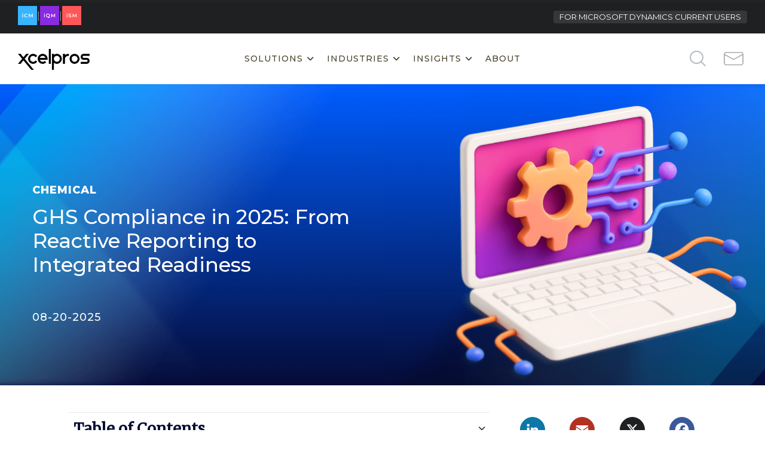

--- FILE ---
content_type: text/html; charset=UTF-8
request_url: https://xcelpros.com/guide-to-ghs-compliance-handling-hazard-communication-and-sds/
body_size: 50794
content:
<!doctype html>
<!--[if lt IE 10]>
<html class="ie9 no-js" lang="en-US" prefix="og: http://ogp.me/ns#">
<![endif]-->
<!--[if (gt IE 9)|!(IE)]><!-->

<html class="no-js" lang="en-US" prefix="og: http://ogp.me/ns#"> <!--<![endif]-->

	<head>
		<meta charset="UTF-8">
				<title>GHS Compliance in 2025: From Reporting to Readiness</title>
<meta name='robots' content='max-image-preview:large' />
	<style>img:is([sizes="auto" i], [sizes^="auto," i]) { contain-intrinsic-size: 3000px 1500px }</style>
	
<!-- This site is optimized with the Yoast SEO Premium plugin v10.1.2 - https://yoast.com/wordpress/plugins/seo/ -->
<meta name="description" content="Discover how chemical firms are evolving GHS compliance with AI, SDS automation, and integrated readiness for global regulations."/>
<link rel="canonical" href="https://xcelpros.com/guide-to-ghs-compliance-handling-hazard-communication-and-sds/" />
<meta property="og:locale" content="en_US" />
<meta property="og:type" content="article" />
<meta property="og:title" content="GHS Compliance in 2025: From Reporting to Readiness" />
<meta property="og:description" content="Discover how chemical firms are evolving GHS compliance with AI, SDS automation, and integrated readiness for global regulations." />
<meta property="og:url" content="https://xcelpros.com/guide-to-ghs-compliance-handling-hazard-communication-and-sds/" />
<meta property="og:site_name" content="Xcelpros" />
<meta property="article:publisher" content="https://www.facebook.com/XcelPros" />
<meta property="article:tag" content="Process Optimization" />
<meta property="article:section" content="CHEMICAL" />
<meta property="article:published_time" content="2025-08-20T06:48:18-05:00" />
<meta property="article:modified_time" content="2025-08-25T15:02:00-05:00" />
<meta property="og:updated_time" content="2025-08-25T15:02:00-05:00" />
<meta property="og:image" content="https://xcelpros.com/wp-content/uploads/2020/12/GHS-Compliance-in-2025-right.png" />
<meta property="og:image:secure_url" content="https://xcelpros.com/wp-content/uploads/2020/12/GHS-Compliance-in-2025-right.png" />
<meta property="og:image:width" content="950" />
<meta property="og:image:height" content="627" />
<meta name="twitter:card" content="summary_large_image" />
<meta name="twitter:description" content="Discover how chemical firms are evolving GHS compliance with AI, SDS automation, and integrated readiness for global regulations." />
<meta name="twitter:title" content="GHS Compliance in 2025: From Reporting to Readiness" />
<meta name="twitter:site" content="@XcelPros" />
<meta name="twitter:image" content="https://xcelpros.com/wp-content/uploads/2020/12/GHS-Compliance-in-2025-right.png" />
<meta name="twitter:creator" content="@XcelPros" />
<script type='application/ld+json'>{"@context":"https://schema.org","@type":"Organization","url":"https://xcelpros.com/","sameAs":["https://www.facebook.com/XcelPros","https://www.instagram.com/xcelprosllc/","https://www.linkedin.com/company/xcelpros/","https://www.youtube.com/@xcelpros-transformationthr8495","https://www.pinterest.com/XcelProsllc/","https://twitter.com/XcelPros"],"@id":"https://xcelpros.com/#organization","name":"XcelPros","logo":"https://xcelpros.com/wp-content/uploads/2019/04/logo-blk.png"}</script>
<script type='application/ld+json'>{"@context":"https://schema.org","@type":"BreadcrumbList","itemListElement":[{"@type":"ListItem","position":1,"item":{"@id":"https://xcelpros.com/","name":"Home"}},{"@type":"ListItem","position":2,"item":{"@id":"https://xcelpros.com/guide-to-ghs-compliance-handling-hazard-communication-and-sds/","name":"GHS Compliance in 2025: From Reactive Reporting to Integrated Readiness"}}]}</script>
<!-- / Yoast SEO Premium plugin. -->

<link rel='dns-prefetch' href='//xcelpros.com' />
<link rel='dns-prefetch' href='//static.addtoany.com' />
<link rel='dns-prefetch' href='//fonts.googleapis.com' />
<link rel='dns-prefetch' href='//www.googletagmanager.com' />
<link rel='preconnect' href='https://fonts.gstatic.com' crossorigin />
<link rel="alternate" type="application/rss+xml" title="Xcelpros &raquo; Feed" href="https://xcelpros.com/feed/" />
<link rel="alternate" type="application/rss+xml" title="Xcelpros &raquo; Comments Feed" href="https://xcelpros.com/comments/feed/" />
<meta name="viewport" content="width=device-width, initial-scale=1, maximum-scale=1, user-scalable=no">
<meta name="application-name" content="Xcelpros">
<script type="text/javascript">
/* <![CDATA[ */
window._wpemojiSettings = {"baseUrl":"https:\/\/s.w.org\/images\/core\/emoji\/16.0.1\/72x72\/","ext":".png","svgUrl":"https:\/\/s.w.org\/images\/core\/emoji\/16.0.1\/svg\/","svgExt":".svg","source":{"concatemoji":"https:\/\/xcelpros.com\/wp-includes\/js\/wp-emoji-release.min.js?ver=6.8.3"}};
/*! This file is auto-generated */
!function(s,n){var o,i,e;function c(e){try{var t={supportTests:e,timestamp:(new Date).valueOf()};sessionStorage.setItem(o,JSON.stringify(t))}catch(e){}}function p(e,t,n){e.clearRect(0,0,e.canvas.width,e.canvas.height),e.fillText(t,0,0);var t=new Uint32Array(e.getImageData(0,0,e.canvas.width,e.canvas.height).data),a=(e.clearRect(0,0,e.canvas.width,e.canvas.height),e.fillText(n,0,0),new Uint32Array(e.getImageData(0,0,e.canvas.width,e.canvas.height).data));return t.every(function(e,t){return e===a[t]})}function u(e,t){e.clearRect(0,0,e.canvas.width,e.canvas.height),e.fillText(t,0,0);for(var n=e.getImageData(16,16,1,1),a=0;a<n.data.length;a++)if(0!==n.data[a])return!1;return!0}function f(e,t,n,a){switch(t){case"flag":return n(e,"\ud83c\udff3\ufe0f\u200d\u26a7\ufe0f","\ud83c\udff3\ufe0f\u200b\u26a7\ufe0f")?!1:!n(e,"\ud83c\udde8\ud83c\uddf6","\ud83c\udde8\u200b\ud83c\uddf6")&&!n(e,"\ud83c\udff4\udb40\udc67\udb40\udc62\udb40\udc65\udb40\udc6e\udb40\udc67\udb40\udc7f","\ud83c\udff4\u200b\udb40\udc67\u200b\udb40\udc62\u200b\udb40\udc65\u200b\udb40\udc6e\u200b\udb40\udc67\u200b\udb40\udc7f");case"emoji":return!a(e,"\ud83e\udedf")}return!1}function g(e,t,n,a){var r="undefined"!=typeof WorkerGlobalScope&&self instanceof WorkerGlobalScope?new OffscreenCanvas(300,150):s.createElement("canvas"),o=r.getContext("2d",{willReadFrequently:!0}),i=(o.textBaseline="top",o.font="600 32px Arial",{});return e.forEach(function(e){i[e]=t(o,e,n,a)}),i}function t(e){var t=s.createElement("script");t.src=e,t.defer=!0,s.head.appendChild(t)}"undefined"!=typeof Promise&&(o="wpEmojiSettingsSupports",i=["flag","emoji"],n.supports={everything:!0,everythingExceptFlag:!0},e=new Promise(function(e){s.addEventListener("DOMContentLoaded",e,{once:!0})}),new Promise(function(t){var n=function(){try{var e=JSON.parse(sessionStorage.getItem(o));if("object"==typeof e&&"number"==typeof e.timestamp&&(new Date).valueOf()<e.timestamp+604800&&"object"==typeof e.supportTests)return e.supportTests}catch(e){}return null}();if(!n){if("undefined"!=typeof Worker&&"undefined"!=typeof OffscreenCanvas&&"undefined"!=typeof URL&&URL.createObjectURL&&"undefined"!=typeof Blob)try{var e="postMessage("+g.toString()+"("+[JSON.stringify(i),f.toString(),p.toString(),u.toString()].join(",")+"));",a=new Blob([e],{type:"text/javascript"}),r=new Worker(URL.createObjectURL(a),{name:"wpTestEmojiSupports"});return void(r.onmessage=function(e){c(n=e.data),r.terminate(),t(n)})}catch(e){}c(n=g(i,f,p,u))}t(n)}).then(function(e){for(var t in e)n.supports[t]=e[t],n.supports.everything=n.supports.everything&&n.supports[t],"flag"!==t&&(n.supports.everythingExceptFlag=n.supports.everythingExceptFlag&&n.supports[t]);n.supports.everythingExceptFlag=n.supports.everythingExceptFlag&&!n.supports.flag,n.DOMReady=!1,n.readyCallback=function(){n.DOMReady=!0}}).then(function(){return e}).then(function(){var e;n.supports.everything||(n.readyCallback(),(e=n.source||{}).concatemoji?t(e.concatemoji):e.wpemoji&&e.twemoji&&(t(e.twemoji),t(e.wpemoji)))}))}((window,document),window._wpemojiSettings);
/* ]]> */
</script>
<link rel='stylesheet' id='dashicons-css' href='https://xcelpros.com/wp-includes/css/dashicons.min.css?ver=6.8.3' type='text/css' media='all' />
<link rel='stylesheet' id='post-views-counter-frontend-css' href='https://xcelpros.com/wp-content/plugins/post-views-counter/css/frontend.min.css?ver=1.6.0' type='text/css' media='all' />
<style id='wp-emoji-styles-inline-css' type='text/css'>

	img.wp-smiley, img.emoji {
		display: inline !important;
		border: none !important;
		box-shadow: none !important;
		height: 1em !important;
		width: 1em !important;
		margin: 0 0.07em !important;
		vertical-align: -0.1em !important;
		background: none !important;
		padding: 0 !important;
	}
</style>
<link rel='stylesheet' id='wp-block-library-css' href='https://xcelpros.com/wp-includes/css/dist/block-library/style.min.css?ver=6.8.3' type='text/css' media='all' />
<style id='classic-theme-styles-inline-css' type='text/css'>
/*! This file is auto-generated */
.wp-block-button__link{color:#fff;background-color:#32373c;border-radius:9999px;box-shadow:none;text-decoration:none;padding:calc(.667em + 2px) calc(1.333em + 2px);font-size:1.125em}.wp-block-file__button{background:#32373c;color:#fff;text-decoration:none}
</style>
<style id='global-styles-inline-css' type='text/css'>
:root{--wp--preset--aspect-ratio--square: 1;--wp--preset--aspect-ratio--4-3: 4/3;--wp--preset--aspect-ratio--3-4: 3/4;--wp--preset--aspect-ratio--3-2: 3/2;--wp--preset--aspect-ratio--2-3: 2/3;--wp--preset--aspect-ratio--16-9: 16/9;--wp--preset--aspect-ratio--9-16: 9/16;--wp--preset--color--black: #000000;--wp--preset--color--cyan-bluish-gray: #abb8c3;--wp--preset--color--white: #ffffff;--wp--preset--color--pale-pink: #f78da7;--wp--preset--color--vivid-red: #cf2e2e;--wp--preset--color--luminous-vivid-orange: #ff6900;--wp--preset--color--luminous-vivid-amber: #fcb900;--wp--preset--color--light-green-cyan: #7bdcb5;--wp--preset--color--vivid-green-cyan: #00d084;--wp--preset--color--pale-cyan-blue: #8ed1fc;--wp--preset--color--vivid-cyan-blue: #0693e3;--wp--preset--color--vivid-purple: #9b51e0;--wp--preset--color--primary-1: #0652FD;--wp--preset--color--primary-2: #003a40;--wp--preset--color--primary-3: #487F84;--wp--preset--color--primary-4: #5F597E;--wp--preset--color--primary-5: #d6ccad;--wp--preset--color--green: #6ECA09;--wp--preset--color--red: #D0021B;--wp--preset--color--orange: #FAB901;--wp--preset--color--aqua: #28d2dc;--wp--preset--color--blue: #15c7ff;--wp--preset--color--purple: #7639e2;--wp--preset--color--grey: #e2e2e2;--wp--preset--gradient--vivid-cyan-blue-to-vivid-purple: linear-gradient(135deg,rgba(6,147,227,1) 0%,rgb(155,81,224) 100%);--wp--preset--gradient--light-green-cyan-to-vivid-green-cyan: linear-gradient(135deg,rgb(122,220,180) 0%,rgb(0,208,130) 100%);--wp--preset--gradient--luminous-vivid-amber-to-luminous-vivid-orange: linear-gradient(135deg,rgba(252,185,0,1) 0%,rgba(255,105,0,1) 100%);--wp--preset--gradient--luminous-vivid-orange-to-vivid-red: linear-gradient(135deg,rgba(255,105,0,1) 0%,rgb(207,46,46) 100%);--wp--preset--gradient--very-light-gray-to-cyan-bluish-gray: linear-gradient(135deg,rgb(238,238,238) 0%,rgb(169,184,195) 100%);--wp--preset--gradient--cool-to-warm-spectrum: linear-gradient(135deg,rgb(74,234,220) 0%,rgb(151,120,209) 20%,rgb(207,42,186) 40%,rgb(238,44,130) 60%,rgb(251,105,98) 80%,rgb(254,248,76) 100%);--wp--preset--gradient--blush-light-purple: linear-gradient(135deg,rgb(255,206,236) 0%,rgb(152,150,240) 100%);--wp--preset--gradient--blush-bordeaux: linear-gradient(135deg,rgb(254,205,165) 0%,rgb(254,45,45) 50%,rgb(107,0,62) 100%);--wp--preset--gradient--luminous-dusk: linear-gradient(135deg,rgb(255,203,112) 0%,rgb(199,81,192) 50%,rgb(65,88,208) 100%);--wp--preset--gradient--pale-ocean: linear-gradient(135deg,rgb(255,245,203) 0%,rgb(182,227,212) 50%,rgb(51,167,181) 100%);--wp--preset--gradient--electric-grass: linear-gradient(135deg,rgb(202,248,128) 0%,rgb(113,206,126) 100%);--wp--preset--gradient--midnight: linear-gradient(135deg,rgb(2,3,129) 0%,rgb(40,116,252) 100%);--wp--preset--font-size--small: 13px;--wp--preset--font-size--medium: 20px;--wp--preset--font-size--large: 36px;--wp--preset--font-size--x-large: 42px;--wp--preset--spacing--20: 0.44rem;--wp--preset--spacing--30: 0.67rem;--wp--preset--spacing--40: 1rem;--wp--preset--spacing--50: 1.5rem;--wp--preset--spacing--60: 2.25rem;--wp--preset--spacing--70: 3.38rem;--wp--preset--spacing--80: 5.06rem;--wp--preset--shadow--natural: 6px 6px 9px rgba(0, 0, 0, 0.2);--wp--preset--shadow--deep: 12px 12px 50px rgba(0, 0, 0, 0.4);--wp--preset--shadow--sharp: 6px 6px 0px rgba(0, 0, 0, 0.2);--wp--preset--shadow--outlined: 6px 6px 0px -3px rgba(255, 255, 255, 1), 6px 6px rgba(0, 0, 0, 1);--wp--preset--shadow--crisp: 6px 6px 0px rgba(0, 0, 0, 1);}:where(.is-layout-flex){gap: 0.5em;}:where(.is-layout-grid){gap: 0.5em;}body .is-layout-flex{display: flex;}.is-layout-flex{flex-wrap: wrap;align-items: center;}.is-layout-flex > :is(*, div){margin: 0;}body .is-layout-grid{display: grid;}.is-layout-grid > :is(*, div){margin: 0;}:where(.wp-block-columns.is-layout-flex){gap: 2em;}:where(.wp-block-columns.is-layout-grid){gap: 2em;}:where(.wp-block-post-template.is-layout-flex){gap: 1.25em;}:where(.wp-block-post-template.is-layout-grid){gap: 1.25em;}.has-black-color{color: var(--wp--preset--color--black) !important;}.has-cyan-bluish-gray-color{color: var(--wp--preset--color--cyan-bluish-gray) !important;}.has-white-color{color: var(--wp--preset--color--white) !important;}.has-pale-pink-color{color: var(--wp--preset--color--pale-pink) !important;}.has-vivid-red-color{color: var(--wp--preset--color--vivid-red) !important;}.has-luminous-vivid-orange-color{color: var(--wp--preset--color--luminous-vivid-orange) !important;}.has-luminous-vivid-amber-color{color: var(--wp--preset--color--luminous-vivid-amber) !important;}.has-light-green-cyan-color{color: var(--wp--preset--color--light-green-cyan) !important;}.has-vivid-green-cyan-color{color: var(--wp--preset--color--vivid-green-cyan) !important;}.has-pale-cyan-blue-color{color: var(--wp--preset--color--pale-cyan-blue) !important;}.has-vivid-cyan-blue-color{color: var(--wp--preset--color--vivid-cyan-blue) !important;}.has-vivid-purple-color{color: var(--wp--preset--color--vivid-purple) !important;}.has-black-background-color{background-color: var(--wp--preset--color--black) !important;}.has-cyan-bluish-gray-background-color{background-color: var(--wp--preset--color--cyan-bluish-gray) !important;}.has-white-background-color{background-color: var(--wp--preset--color--white) !important;}.has-pale-pink-background-color{background-color: var(--wp--preset--color--pale-pink) !important;}.has-vivid-red-background-color{background-color: var(--wp--preset--color--vivid-red) !important;}.has-luminous-vivid-orange-background-color{background-color: var(--wp--preset--color--luminous-vivid-orange) !important;}.has-luminous-vivid-amber-background-color{background-color: var(--wp--preset--color--luminous-vivid-amber) !important;}.has-light-green-cyan-background-color{background-color: var(--wp--preset--color--light-green-cyan) !important;}.has-vivid-green-cyan-background-color{background-color: var(--wp--preset--color--vivid-green-cyan) !important;}.has-pale-cyan-blue-background-color{background-color: var(--wp--preset--color--pale-cyan-blue) !important;}.has-vivid-cyan-blue-background-color{background-color: var(--wp--preset--color--vivid-cyan-blue) !important;}.has-vivid-purple-background-color{background-color: var(--wp--preset--color--vivid-purple) !important;}.has-black-border-color{border-color: var(--wp--preset--color--black) !important;}.has-cyan-bluish-gray-border-color{border-color: var(--wp--preset--color--cyan-bluish-gray) !important;}.has-white-border-color{border-color: var(--wp--preset--color--white) !important;}.has-pale-pink-border-color{border-color: var(--wp--preset--color--pale-pink) !important;}.has-vivid-red-border-color{border-color: var(--wp--preset--color--vivid-red) !important;}.has-luminous-vivid-orange-border-color{border-color: var(--wp--preset--color--luminous-vivid-orange) !important;}.has-luminous-vivid-amber-border-color{border-color: var(--wp--preset--color--luminous-vivid-amber) !important;}.has-light-green-cyan-border-color{border-color: var(--wp--preset--color--light-green-cyan) !important;}.has-vivid-green-cyan-border-color{border-color: var(--wp--preset--color--vivid-green-cyan) !important;}.has-pale-cyan-blue-border-color{border-color: var(--wp--preset--color--pale-cyan-blue) !important;}.has-vivid-cyan-blue-border-color{border-color: var(--wp--preset--color--vivid-cyan-blue) !important;}.has-vivid-purple-border-color{border-color: var(--wp--preset--color--vivid-purple) !important;}.has-vivid-cyan-blue-to-vivid-purple-gradient-background{background: var(--wp--preset--gradient--vivid-cyan-blue-to-vivid-purple) !important;}.has-light-green-cyan-to-vivid-green-cyan-gradient-background{background: var(--wp--preset--gradient--light-green-cyan-to-vivid-green-cyan) !important;}.has-luminous-vivid-amber-to-luminous-vivid-orange-gradient-background{background: var(--wp--preset--gradient--luminous-vivid-amber-to-luminous-vivid-orange) !important;}.has-luminous-vivid-orange-to-vivid-red-gradient-background{background: var(--wp--preset--gradient--luminous-vivid-orange-to-vivid-red) !important;}.has-very-light-gray-to-cyan-bluish-gray-gradient-background{background: var(--wp--preset--gradient--very-light-gray-to-cyan-bluish-gray) !important;}.has-cool-to-warm-spectrum-gradient-background{background: var(--wp--preset--gradient--cool-to-warm-spectrum) !important;}.has-blush-light-purple-gradient-background{background: var(--wp--preset--gradient--blush-light-purple) !important;}.has-blush-bordeaux-gradient-background{background: var(--wp--preset--gradient--blush-bordeaux) !important;}.has-luminous-dusk-gradient-background{background: var(--wp--preset--gradient--luminous-dusk) !important;}.has-pale-ocean-gradient-background{background: var(--wp--preset--gradient--pale-ocean) !important;}.has-electric-grass-gradient-background{background: var(--wp--preset--gradient--electric-grass) !important;}.has-midnight-gradient-background{background: var(--wp--preset--gradient--midnight) !important;}.has-small-font-size{font-size: var(--wp--preset--font-size--small) !important;}.has-medium-font-size{font-size: var(--wp--preset--font-size--medium) !important;}.has-large-font-size{font-size: var(--wp--preset--font-size--large) !important;}.has-x-large-font-size{font-size: var(--wp--preset--font-size--x-large) !important;}
:where(.wp-block-post-template.is-layout-flex){gap: 1.25em;}:where(.wp-block-post-template.is-layout-grid){gap: 1.25em;}
:where(.wp-block-columns.is-layout-flex){gap: 2em;}:where(.wp-block-columns.is-layout-grid){gap: 2em;}
:root :where(.wp-block-pullquote){font-size: 1.5em;line-height: 1.6;}
</style>
<link rel='stylesheet' id='contact-form-7-css' href='https://xcelpros.com/wp-content/cache/asset-cleanup/css/item/contact-form-7__includes__css__styles-css-v1d69c0b5b03ace9804daf4ba4e10515e0122fd8d.css' type='text/css' media='all' />
<style id='contact-form-7-inline-css' type='text/css'>
.wpcf7 .wpcf7-recaptcha iframe {margin-bottom: 0;}.wpcf7 .wpcf7-recaptcha[data-align="center"] > div {margin: 0 auto;}.wpcf7 .wpcf7-recaptcha[data-align="right"] > div {margin: 0 0 0 auto;}
</style>
<link rel='stylesheet' id='email-subscribers-css' href='https://xcelpros.com/wp-content/cache/asset-cleanup/css/item/email-subscribers__lite__public__css__email-subscribers-public-css-v5e937ffc90527bd495ef346a667836ff7d18a4c0.css' type='text/css' media='all' />
<link rel='stylesheet' id='font-awesome-css' href='https://xcelpros.com/wp-content/themes/movedo/css/font-awesome.min.css?ver=6.4.2' type='text/css' media='all' />
<link rel='stylesheet' id='font-awesome-v4-shims-css' href='https://xcelpros.com/wp-content/themes/movedo/css/font-awesome-v4-shims.min.css?ver=6.4.2' type='text/css' media='all' />
<link rel='stylesheet' id='movedo-grve-theme-style-css' href='https://xcelpros.com/wp-content/cache/asset-cleanup/css/item/movedo__css__theme-style-css-v81a298a7b62a0b029f94c79584789d288e5690f4.css' type='text/css' media='all' />
<link rel='stylesheet' id='movedo-grve-elements-css' href='https://xcelpros.com/wp-content/cache/asset-cleanup/css/item/movedo__css__elements-css-vff49c8c6849537bec47db6690f0a9cf15a8c06e8.css' type='text/css' media='all' />
<link rel='stylesheet' id='movedo-grve-custom-style-css' href='https://xcelpros.com/wp-content/cache/asset-cleanup/css/item/movedo__css__responsive-css-v911228bad2254857977f6d04cf41b9dc7bf205d9.css' type='text/css' media='all' />
<style id='movedo-grve-custom-style-inline-css' type='text/css'>
 body { font-size: 14px; font-family: "Open Sans"; font-weight: normal; line-height: 36px; letter-spacing: 0px; } #grve-header .grve-logo.grve-logo-text a { font-family: "Open Sans"; font-weight: normal; font-style: normal; font-size: 11px; text-transform: uppercase; letter-spacing: 0px; } .grve-main-menu .grve-wrapper > ul > li > a, .grve-main-menu .grve-wrapper > ul > li .grve-toggle-menu-item-wrapper a, .grve-main-menu .grve-wrapper > ul > li.megamenu > ul > li > a, .grve-toggle-hiddenarea .grve-label, .grve-main-menu .grve-wrapper > ul > li ul li.grve-goback a { font-family: Montserrat; font-weight: 500; font-style: normal; font-size: 11px; text-transform: uppercase; letter-spacing: 1px; } .grve-slide-menu .grve-main-menu .grve-wrapper ul li.megamenu ul li:not(.grve-goback) > a, .grve-main-menu .grve-wrapper > ul > li ul li a { font-family: Montserrat; font-weight: 500; font-style: normal; font-size: 11px; text-transform: uppercase; letter-spacing: 0px; } .grve-main-menu .grve-menu-description { font-family: Montserrat; font-weight: 400; font-style: normal; font-size: 11px; text-transform: uppercase; letter-spacing: 0px; } #grve-hidden-menu .grve-hiddenarea-content .grve-menu > li > a, #grve-hidden-menu .grve-hiddenarea-content .grve-menu > li > .grve-toggle-menu-item-wrapper a, #grve-responsive-anchor .grve-hiddenarea-content .grve-menu > li > a, #grve-hidden-menu ul.grve-menu > li.megamenu > ul > li > a, #grve-hidden-menu ul.grve-menu > li ul li.grve-goback a { font-family: "Open Sans"; font-weight: normal; font-style: normal; font-size: 11px; text-transform: uppercase; } #grve-hidden-menu.grve-slide-menu ul li.megamenu ul li:not(.grve-goback) > a, #grve-hidden-menu.grve-slide-menu ul li ul li:not(.grve-goback) > a, #grve-hidden-menu.grve-toggle-menu ul li.megamenu ul li > a, #grve-hidden-menu.grve-toggle-menu ul li ul li > a, #grve-responsive-anchor ul li ul li > a { font-family: "Open Sans"; font-weight: normal; font-style: normal; font-size: 11px; text-transform: uppercase; letter-spacing: 0px; } #grve-hidden-menu .grve-menu-description { font-family: "Open Sans"; font-weight: normal; font-style: normal; font-size: 11px; text-transform: uppercase; letter-spacing: 0px; } h1, .grve-h1, #grve-theme-wrapper .grve-modal .grve-search input[type='text'], .grve-dropcap span, p.grve-dropcap:first-letter { font-family: Montserrat; font-weight: 900; font-style: normal; text-transform: none; font-size: 56px; line-height: 60px; letter-spacing: 0px; } h2, .grve-h2 { font-family: Montserrat; font-weight: 800; font-style: normal; text-transform: none; font-size: 36px; line-height: 40px; letter-spacing: 0px; } h3, .grve-h3 { font-family: Montserrat; font-weight: normal; font-style: normal; text-transform: none; font-size: 30px; line-height: 33px; letter-spacing: 0px; } h4, .grve-h4 { font-family: Arial, Helvetica, sans-serif; font-weight: normal; font-style: normal; text-transform: none; font-size: 18px; line-height: 24px; letter-spacing: 0px; } h5, .grve-h5 { font-family: Arial, Helvetica, sans-serif; font-weight: normal; font-style: normal; text-transform: none; font-size: 18px; line-height: 20px; letter-spacing: 0px; } h6, .grve-h6, .vc_tta.vc_general .vc_tta-panel-title, #grve-main-content .vc_tta.vc_general .vc_tta-tab > a { font-family: Arial, Helvetica, sans-serif; font-weight: normal; font-style: normal; text-transform: none; font-size: 16px; line-height: 18px; letter-spacing: 0px; } #grve-page-title .grve-title, #grve-blog-title .grve-title, #grve-search-page-title .grve-title { font-family: Montserrat; font-weight: normal; font-style: normal; font-size: 60px; text-transform: uppercase; line-height: 60px; letter-spacing: 0px; } #grve-page-title .grve-description, #grve-blog-title .grve-description, #grve-blog-title .grve-description p, #grve-search-page-title .grve-description { font-family: "Open Sans"; font-weight: 400; font-style: normal; font-size: 24px; text-transform: none; line-height: 60px; letter-spacing: 0px; } #grve-post-title .grve-title-categories { font-family: "Open Sans"; font-weight: normal; font-style: normal; font-size: 16px; text-transform: none; line-height: 24px; letter-spacing: 0px; } #grve-post-title .grve-post-meta, #grve-post-title .grve-post-meta li { font-family: Arial, Helvetica, sans-serif; font-weight: normal; font-style: normal; font-size: 16px; text-transform: none; line-height: 24px; letter-spacing: 0px; } .grve-single-simple-title { font-family: Montserrat; font-weight: normal; font-style: normal; font-size: 60px; text-transform: none; line-height: 112px; letter-spacing: 0px; } #grve-post-title .grve-title { font-family: Merriweather; font-weight: normal; font-style: normal; font-size: 60px; text-transform: none; line-height: 112px; letter-spacing: 0px; } #grve-post-title .grve-description { font-family: "Open Sans"; font-weight: 400; font-style: normal; font-size: 26px; text-transform: none; line-height: 32px; letter-spacing: 0px; } #grve-portfolio-title .grve-title { font-family: Arial, Helvetica, sans-serif; font-weight: normal; font-style: normal; font-size: 60px; text-transform: normal; line-height: 72px; letter-spacing: 0px; } #grve-portfolio-title .grve-description { font-family: Arial, Helvetica, sans-serif; font-weight: normal; font-style: normal; font-size: 18px; text-transform: none; line-height: 30px; letter-spacing: 0px; } #grve-forum-title .grve-title { font-family: Arial, Helvetica, sans-serif; font-weight: normal; font-style: normal; font-size: 60px; text-transform: normal; line-height: 72px; letter-spacing: 0px; } .grve-product-area .product_title { font-family: Arial, Helvetica, sans-serif; font-weight: normal; font-style: normal; font-size: 48px; text-transform: none; line-height: 60px; letter-spacing: 0px; } #grve-entry-summary .grve-short-description p { font-family: "Hind Siliguri"; font-weight: 400; font-style: normal; font-size: 16px; text-transform: none; line-height: 28px; letter-spacing: 0px; } #grve-product-title .grve-title, #grve-product-tax-title .grve-title, .woocommerce-page #grve-page-title .grve-title { font-family: Poppins; font-weight: 700; font-style: normal; font-size: 60px; text-transform: none; line-height: 72px; letter-spacing: 0px; } #grve-product-title .grve-description, #grve-product-tax-title .grve-description, #grve-product-tax-title .grve-description p, .woocommerce-page #grve-page-title .grve-description { font-family: "Hind Siliguri"; font-weight: 400; font-style: normal; font-size: 20px; text-transform: none; line-height: 30px; letter-spacing: 0px; } .grve-event-simple-title { font-family: Poppins; font-weight: 700; font-style: normal; font-size: 48px; text-transform: none; line-height: 60px; letter-spacing: 0px; } #grve-event-title .grve-title, #grve-event-tax-title .grve-title { font-family: Poppins; font-weight: 700; font-style: normal; font-size: 60px; text-transform: none; line-height: 72px; letter-spacing: 0px; } #grve-event-title .grve-description, #grve-event-tax-title .grve-description, #grve-event-tax-title .grve-description p { font-family: "Hind Siliguri"; font-weight: 400; font-style: normal; font-size: 20px; text-transform: none; line-height: 30px; letter-spacing: 0px; } #grve-feature-section .grve-subheading { font-family: Arial, Helvetica, sans-serif; font-weight: normal; font-style: normal; font-size: 60px; text-transform: uppercase; line-height: 112px; letter-spacing: 0px; } #grve-feature-section .grve-title { font-family: Arial, Helvetica, sans-serif; font-weight: normal; font-style: normal; font-size: 60px; text-transform: uppercase; line-height: 112px; letter-spacing: 0px; } #grve-feature-section .grve-description { font-family: Arial, Helvetica, sans-serif; font-weight: normal; font-style: normal; font-size: 60px; text-transform: uppercase; line-height: 112px; letter-spacing: 0px; } #grve-feature-section.grve-fullscreen .grve-subheading { font-family: Arial, Helvetica, sans-serif; font-weight: normal; font-style: normal; font-size: 60px; text-transform: uppercase; line-height: 112px; letter-spacing: 0px; } #grve-feature-section.grve-fullscreen .grve-title { font-family: Arial, Helvetica, sans-serif; font-weight: normal; font-style: normal; font-size: 60px; text-transform: uppercase; line-height: 112px; letter-spacing: 0px; } #grve-feature-section.grve-fullscreen .grve-description { font-family: Arial, Helvetica, sans-serif; font-weight: normal; font-style: normal; font-size: 60px; text-transform: uppercase; line-height: 112px; letter-spacing: 0px; } .grve-leader-text, .grve-leader-text p, p.grve-leader-text { font-family: Arial, Helvetica, sans-serif; font-weight: normal; font-style: normal; font-size: 34px; text-transform: none; line-height: 36px; letter-spacing: 0px; } .grve-subtitle, .grve-subtitle p, .grve-subtitle-text { font-family: Arial, Helvetica, sans-serif; font-weight: normal; font-style: normal; font-size: 34px; text-transform: none; line-height: 36px; letter-spacing: 0px; } .grve-small-text, span.wpcf7-not-valid-tip, div.wpcf7-mail-sent-ok, div.wpcf7-validation-errors, .grve-post-meta-wrapper .grve-categories li { font-family: Arial, Helvetica, sans-serif; font-weight: normal; font-style: normal; font-size: 34px; text-transform: none; letter-spacing: 0px; } .grve-quote-text, blockquote p, blockquote cite { font-family: Arial, Helvetica, sans-serif; font-weight: normal; font-style: normal; font-size: 24px; line-height: 36px; text-transform: none; letter-spacing: 0px; } .grve-link-text, .grve-btn, input[type='submit'], input[type='reset'], input[type='button'], button:not(.mfp-arrow):not(.grve-search-btn), #cancel-comment-reply-link, .grve-anchor-menu .grve-anchor-wrapper .grve-container > ul > li > a, .grve-anchor-menu .grve-anchor-wrapper .grve-container ul.sub-menu li a, #reply-title, .woocommerce div.product p.stock { font-family: Arial, Helvetica, sans-serif !important; font-weight: normal !important; font-style: normal; font-size: 13px !important; text-transform: uppercase; letter-spacing: 0px; } .grve-btn.grve-btn-extrasmall, .widget.woocommerce button[type='submit'] { font-size: 9px !important; } .grve-btn.grve-btn-small { font-size: 11px !important; } .grve-btn.grve-btn-large { font-size: 16px !important; } .grve-btn.grve-btn-extralarge { font-size: 18px !important; } .grve-widget-title { font-family: Montserrat; font-weight: 600; font-style: normal; font-size: 12px; text-transform: uppercase; line-height: 24px; letter-spacing: 0px; } .widget, .widgets, .widget p { font-family: Arial, Helvetica, sans-serif; font-weight: normal; font-style: normal; font-size: 16px; text-transform: none; line-height: 20px; letter-spacing: 0px; } .single-post #grve-single-content, .single-product #tab-description, .single-tribe_events #grve-single-content { font-size: 18px; font-family: "Open Sans"; font-weight: normal; line-height: 36px; letter-spacing: 0px; } .grve-custom-font-1, #grve-feature-section .grve-subheading.grve-custom-font-1, #grve-feature-section.grve-fullscreen .grve-subheading.grve-custom-font-1, #grve-feature-section .grve-title.grve-custom-font-1, #grve-feature-section.grve-fullscreen .grve-title.grve-custom-font-1, #grve-feature-section .grve-description.grve-custom-font-1, #grve-feature-section.grve-fullscreen .grve-description.grve-custom-font-1 { font-family: Arial, Helvetica, sans-serif; font-weight: normal; font-style: normal; text-transform: none; letter-spacing: 0px; } .grve-custom-font-2, #grve-feature-section .grve-subheading.grve-custom-font-2, #grve-feature-section.grve-fullscreen .grve-subheading.grve-custom-font-2, #grve-feature-section .grve-title.grve-custom-font-2, #grve-feature-section.grve-fullscreen .grve-title.grve-custom-font-2, #grve-feature-section .grve-description.grve-custom-font-2, #grve-feature-section.grve-fullscreen .grve-description.grve-custom-font-2 { font-family: Arial, Helvetica, sans-serif; font-weight: normal; font-style: normal; text-transform: none; letter-spacing: 0px; } .grve-custom-font-3, #grve-feature-section .grve-subheading.grve-custom-font-3, #grve-feature-section.grve-fullscreen .grve-subheading.grve-custom-font-3, #grve-feature-section .grve-title.grve-custom-font-3, #grve-feature-section.grve-fullscreen .grve-title.grve-custom-font-3, #grve-feature-section .grve-description.grve-custom-font-3, #grve-feature-section.grve-fullscreen .grve-description.grve-custom-font-3 { font-family: Arial, Helvetica, sans-serif; font-weight: normal; font-style: normal; text-transform: none; letter-spacing: 0px; } .grve-custom-font-4, #grve-feature-section .grve-subheading.grve-custom-font-4, #grve-feature-section.grve-fullscreen .grve-subheading.grve-custom-font-4, #grve-feature-section .grve-title.grve-custom-font-4, #grve-feature-section.grve-fullscreen .grve-title.grve-custom-font-4, #grve-feature-section .grve-description.grve-custom-font-4, #grve-feature-section.grve-fullscreen .grve-description.grve-custom-font-4 { font-family: "Open Sans"; font-weight: 300; font-style: normal; text-transform: none; letter-spacing: 0px; } .grve-blog-leader .grve-post-list .grve-post-content p { max-height: 72px; } @media only screen and (min-width: 1201px) and (max-width: 1440px) { #grve-page-title .grve-description,#grve-blog-title .grve-description,#grve-blog-title .grve-description p,#grve-search-page-title .grve-description { font-size: 19px; line-height: 1em; } #grve-post-title .grve-title-categories { font-size: 19px; line-height: 1em; } #grve-post-title .grve-post-meta, #grve-post-title .grve-post-meta li { font-size: 19px; line-height: 1em; } #grve-post-title .grve-description { font-size: 19px; line-height: 1em; } #grve-entry-summary .grve-short-description p { font-size: 10px; line-height: 1.75em; } #grve-product-title .grve-description,#grve-product-tax-title .grve-description,#grve-product-tax-title .grve-description p,.woocommerce-page #grve-page-title .grve-description { font-size: 12px; line-height: 1.5em; } #grve-event-title .grve-description,#grve-event-tax-title .grve-description,#grve-event-tax-title .grve-description p { font-size: 12px; line-height: 1.5em; } #grve-feature-section .grve-subheading { font-size: 19px; line-height: 1em; } #grve-feature-section.grve-fullscreen .grve-subheading { font-size: 19px; line-height: 1em; } #grve-feature-section .grve-description { font-size: 19px; line-height: 1em; } .grve-leader-text,.grve-leader-text p,p.grve-leader-text { font-size: 19px; line-height: 1em; } .grve-quote-text,blockquote p { font-size: 19px; line-height: 1em; } .grve-subtitle,.grve-subtitle-text { font-size: 19px; line-height: 1em; } #grve-theme-wrapper .grve-link-text,#grve-theme-wrapper a.grve-btn,#grve-theme-wrapper input[type="submit"],#grve-theme-wrapper input[type="reset"],#grve-theme-wrapper button:not(.mfp-arrow):not(.grve-search-btn),#cancel-comment-reply-link,#reply-title { font-size: 19px !important; line-height: 1em; } .grve-main-menu .grve-wrapper > ul > li > a,.grve-main-menu .grve-wrapper > ul > li.megamenu > ul > li > a,.grve-toggle-hiddenarea .grve-label,.grve-main-menu .grve-wrapper > ul > li ul li.grve-goback a { font-size: 19px; line-height: 1em; } .grve-slide-menu .grve-main-menu .grve-wrapper ul li.megamenu ul li:not(.grve-goback) > a, .grve-main-menu .grve-wrapper > ul > li ul li a { font-size: 19px; line-height: 1em; } .grve-main-menu .grve-menu-description { font-size: 19px; line-height: 1em; } #grve-hidden-menu .grve-hiddenarea-content .grve-menu > li > a,#grve-hidden-menu .grve-hiddenarea-content .grve-menu > li > .grve-toggle-menu-item-wrapper a,#grve-responsive-anchor .grve-hiddenarea-content .grve-menu > li > a,#grve-hidden-menu ul.grve-menu > li.megamenu > ul > li > a,#grve-hidden-menu ul.grve-menu > li ul li.grve-goback a { font-size: 19px; line-height: 1em; } #grve-hidden-menu.grve-slide-menu ul li.megamenu ul li:not(.grve-goback) > a, #grve-hidden-menu.grve-slide-menu ul li ul li:not(.grve-goback) > a, #grve-hidden-menu.grve-toggle-menu ul li.megamenu ul li > a, #grve-hidden-menu.grve-toggle-menu ul li ul li > a, #grve-responsive-anchor ul li ul li > a { font-size: 19px; line-height: 1em; } #grve-hidden-menu .grve-menu-description { font-size: 19px; line-height: 1em; } } @media only screen and (min-width: 960px) and (max-width: 1200px) { h1,.grve-h1,#grve-theme-wrapper .grve-modal .grve-search input[type="text"],.grve-dropcap span,p.grve-dropcap:first-letter { font-size: 29px; line-height: 1em; } .grve-h1.grve-heading-120:not(.grve-tablet-reset-increase-heading ) { font-size: 25px; } .grve-h1.grve-heading-140:not(.grve-tablet-reset-increase-heading ) { font-size: 25px; } .grve-h1.grve-heading-160:not(.grve-tablet-reset-increase-heading ) { font-size: 25px; } .grve-h1.grve-heading-180:not(.grve-tablet-reset-increase-heading ) { font-size: 25px; } .grve-h1.grve-heading-200:not(.grve-tablet-reset-increase-heading ) { font-size: 21px; } .grve-h1.grve-heading-250:not(.grve-tablet-reset-increase-heading ) { font-size: 17px; } .grve-h1.grve-heading-300:not(.grve-tablet-reset-increase-heading ) { font-size: 17px; } h2,.grve-h2 { font-size: 29px; line-height: 1em; } .grve-h2.grve-heading-120:not(.grve-tablet-reset-increase-heading ) { font-size: 25px; } .grve-h2.grve-heading-140:not(.grve-tablet-reset-increase-heading ) { font-size: 25px; } .grve-h2.grve-heading-160:not(.grve-tablet-reset-increase-heading ) { font-size: 25px; } .grve-h2.grve-heading-180:not(.grve-tablet-reset-increase-heading ) { font-size: 25px; } .grve-h2.grve-heading-200:not(.grve-tablet-reset-increase-heading ) { font-size: 21px; } .grve-h2.grve-heading-250:not(.grve-tablet-reset-increase-heading ) { font-size: 17px; } .grve-h2.grve-heading-300:not(.grve-tablet-reset-increase-heading ) { font-size: 17px; } h3,.grve-h3 { font-size: 29px; line-height: 1em; } .grve-h3.grve-heading-120:not(.grve-tablet-reset-increase-heading ) { font-size: 25px; } .grve-h3.grve-heading-140:not(.grve-tablet-reset-increase-heading ) { font-size: 25px; } .grve-h3.grve-heading-160:not(.grve-tablet-reset-increase-heading ) { font-size: 25px; } .grve-h3.grve-heading-180:not(.grve-tablet-reset-increase-heading ) { font-size: 25px; } .grve-h3.grve-heading-200:not(.grve-tablet-reset-increase-heading ) { font-size: 21px; } .grve-h3.grve-heading-250:not(.grve-tablet-reset-increase-heading ) { font-size: 17px; } .grve-h3.grve-heading-300:not(.grve-tablet-reset-increase-heading ) { font-size: 17px; } .grve-h4.grve-heading-120:not(.grve-tablet-reset-increase-heading ) { font-size: 14px; } .grve-h4.grve-heading-140:not(.grve-tablet-reset-increase-heading ) { font-size: 14px; } .grve-h4.grve-heading-160:not(.grve-tablet-reset-increase-heading ) { font-size: 14px; } .grve-h4.grve-heading-180:not(.grve-tablet-reset-increase-heading ) { font-size: 14px; } .grve-h4.grve-heading-200:not(.grve-tablet-reset-increase-heading ) { font-size: 12px; } .grve-h4.grve-heading-250:not(.grve-tablet-reset-increase-heading ) { font-size: 10px; } .grve-h4.grve-heading-300:not(.grve-tablet-reset-increase-heading ) { font-size: 10px; } h5,.grve-h5 { font-size: 29px; line-height: 1em; } .grve-h5.grve-heading-120:not(.grve-tablet-reset-increase-heading ) { font-size: 25px; } .grve-h5.grve-heading-140:not(.grve-tablet-reset-increase-heading ) { font-size: 25px; } .grve-h5.grve-heading-160:not(.grve-tablet-reset-increase-heading ) { font-size: 25px; } .grve-h5.grve-heading-180:not(.grve-tablet-reset-increase-heading ) { font-size: 25px; } .grve-h5.grve-heading-200:not(.grve-tablet-reset-increase-heading ) { font-size: 21px; } .grve-h5.grve-heading-250:not(.grve-tablet-reset-increase-heading ) { font-size: 17px; } .grve-h5.grve-heading-300:not(.grve-tablet-reset-increase-heading ) { font-size: 17px; } h6,.grve-h6 { font-size: 29px; line-height: 1em; } .grve-h6.grve-heading-120:not(.grve-tablet-reset-increase-heading ) { font-size: 25px; } .grve-h6.grve-heading-140:not(.grve-tablet-reset-increase-heading ) { font-size: 25px; } .grve-h6.grve-heading-160:not(.grve-tablet-reset-increase-heading ) { font-size: 25px; } .grve-h6.grve-heading-180:not(.grve-tablet-reset-increase-heading ) { font-size: 25px; } .grve-h6.grve-heading-200:not(.grve-tablet-reset-increase-heading ) { font-size: 21px; } .grve-h6.grve-heading-250:not(.grve-tablet-reset-increase-heading ) { font-size: 17px; } .grve-h6.grve-heading-300:not(.grve-tablet-reset-increase-heading ) { font-size: 17px; } #grve-page-title .grve-title,#grve-blog-title .grve-title,#grve-search-page-title .grve-title { font-size: 29px; line-height: 1em; } #grve-post-title .grve-title { font-size: 29px; line-height: 1em; } .grve-single-simple-title { font-size: 29px; line-height: 1em; } #grve-portfolio-title .grve-title { font-size: 29px; line-height: 1em; } #grve-forum-title .grve-title { font-size: 29px; line-height: 1em; } .grve-product-area .product_title { font-size: 43px; line-height: 1.25em; } #grve-product-title .grve-title,#grve-product-tax-title .grve-title,.woocommerce-page #grve-page-title .grve-title { font-size: 54px; line-height: 1.2em; } .grve-event-simple-title { font-size: 43px; line-height: 1.25em; } #grve-event-title .grve-title,#grve-event-tax-title .grve-title { font-size: 54px; line-height: 1.2em; } #grve-feature-section .grve-title { font-size: 29px; line-height: 1em; } #grve-feature-section.grve-fullscreen .grve-title { font-size: 29px; line-height: 1em; } #grve-feature-section.grve-fullscreen .grve-description { font-size: 29px; line-height: 1em; } #grve-page-title .grve-description,#grve-blog-title .grve-description,#grve-blog-title .grve-description p,#grve-search-page-title .grve-description { font-size: 14px; line-height: 1em; } #grve-post-title .grve-title-categories { font-size: 14px; line-height: 1em; } #grve-post-title .grve-post-meta, #grve-post-title .grve-post-meta li { font-size: 14px; line-height: 1em; } #grve-post-title .grve-description { font-size: 14px; line-height: 1em; } #grve-entry-summary .grve-short-description p { font-size: 7px; line-height: 1.75em; } #grve-product-title .grve-description,#grve-product-tax-title .grve-description,#grve-product-tax-title .grve-description p,.woocommerce-page #grve-page-title .grve-description { font-size: 9px; line-height: 1.5em; } #grve-event-title .grve-description,#grve-event-tax-title .grve-description,#grve-event-tax-title .grve-description p { font-size: 9px; line-height: 1.5em; } #grve-feature-section .grve-subheading { font-size: 14px; line-height: 1em; } #grve-feature-section.grve-fullscreen .grve-subheading { font-size: 14px; line-height: 1em; } #grve-feature-section .grve-description { font-size: 14px; line-height: 1em; } .grve-leader-text,.grve-leader-text p,p.grve-leader-text { font-size: 14px; line-height: 1em; } .grve-quote-text,blockquote p { font-size: 14px; line-height: 1em; } .grve-subtitle,.grve-subtitle-text { font-size: 14px; line-height: 1em; } #grve-theme-wrapper .grve-link-text,#grve-theme-wrapper a.grve-btn,#grve-theme-wrapper input[type="submit"],#grve-theme-wrapper input[type="reset"],#grve-theme-wrapper button:not(.mfp-arrow):not(.grve-search-btn),#cancel-comment-reply-link,#reply-title { font-size: 14px !important; line-height: 1em; } .grve-main-menu .grve-wrapper > ul > li > a,.grve-main-menu .grve-wrapper > ul > li.megamenu > ul > li > a,.grve-toggle-hiddenarea .grve-label,.grve-main-menu .grve-wrapper > ul > li ul li.grve-goback a { font-size: 14px; line-height: 1em; } .grve-slide-menu .grve-main-menu .grve-wrapper ul li.megamenu ul li:not(.grve-goback) > a, .grve-main-menu .grve-wrapper > ul > li ul li a { font-size: 14px; line-height: 1em; } .grve-main-menu .grve-menu-description { font-size: 14px; line-height: 1em; } #grve-hidden-menu .grve-hiddenarea-content .grve-menu > li > a,#grve-hidden-menu .grve-hiddenarea-content .grve-menu > li > .grve-toggle-menu-item-wrapper a,#grve-responsive-anchor .grve-hiddenarea-content .grve-menu > li > a,#grve-hidden-menu ul.grve-menu > li.megamenu > ul > li > a,#grve-hidden-menu ul.grve-menu > li ul li.grve-goback a { font-size: 14px; line-height: 1em; } #grve-hidden-menu.grve-slide-menu ul li.megamenu ul li:not(.grve-goback) > a, #grve-hidden-menu.grve-slide-menu ul li ul li:not(.grve-goback) > a, #grve-hidden-menu.grve-toggle-menu ul li.megamenu ul li > a, #grve-hidden-menu.grve-toggle-menu ul li ul li > a, #grve-responsive-anchor ul li ul li > a { font-size: 14px; line-height: 1em; } #grve-hidden-menu .grve-menu-description { font-size: 14px; line-height: 1em; } } @media only screen and (min-width: 768px) and (max-width: 959px) { h1,.grve-h1,#grve-theme-wrapper .grve-modal .grve-search input[type="text"],.grve-dropcap span,p.grve-dropcap:first-letter { font-size: 26px; line-height: 1em; } .grve-h1.grve-heading-120:not(.grve-tablet-sm-reset-increase-heading ) { font-size: 22px; } .grve-h1.grve-heading-140:not(.grve-tablet-sm-reset-increase-heading ) { font-size: 22px; } .grve-h1.grve-heading-160:not(.grve-tablet-sm-reset-increase-heading ) { font-size: 22px; } .grve-h1.grve-heading-180:not(.grve-tablet-sm-reset-increase-heading ) { font-size: 22px; } .grve-h1.grve-heading-200:not(.grve-tablet-sm-reset-increase-heading ) { font-size: 18px; } .grve-h1.grve-heading-250:not(.grve-tablet-sm-reset-increase-heading ) { font-size: 15px; } .grve-h1.grve-heading-300:not(.grve-tablet-sm-reset-increase-heading ) { font-size: 15px; } h2,.grve-h2 { font-size: 26px; line-height: 1em; } .grve-h2.grve-heading-120:not(.grve-tablet-sm-reset-increase-heading ) { font-size: 22px; } .grve-h2.grve-heading-140:not(.grve-tablet-sm-reset-increase-heading ) { font-size: 22px; } .grve-h2.grve-heading-160:not(.grve-tablet-sm-reset-increase-heading ) { font-size: 22px; } .grve-h2.grve-heading-180:not(.grve-tablet-sm-reset-increase-heading ) { font-size: 22px; } .grve-h2.grve-heading-200:not(.grve-tablet-sm-reset-increase-heading ) { font-size: 18px; } .grve-h2.grve-heading-250:not(.grve-tablet-sm-reset-increase-heading ) { font-size: 15px; } .grve-h2.grve-heading-300:not(.grve-tablet-sm-reset-increase-heading ) { font-size: 15px; } h3,.grve-h3 { font-size: 26px; line-height: 1em; } .grve-h3.grve-heading-120:not(.grve-tablet-sm-reset-increase-heading ) { font-size: 22px; } .grve-h3.grve-heading-140:not(.grve-tablet-sm-reset-increase-heading ) { font-size: 22px; } .grve-h3.grve-heading-160:not(.grve-tablet-sm-reset-increase-heading ) { font-size: 22px; } .grve-h3.grve-heading-180:not(.grve-tablet-sm-reset-increase-heading ) { font-size: 22px; } .grve-h3.grve-heading-200:not(.grve-tablet-sm-reset-increase-heading ) { font-size: 18px; } .grve-h3.grve-heading-250:not(.grve-tablet-sm-reset-increase-heading ) { font-size: 15px; } .grve-h3.grve-heading-300:not(.grve-tablet-sm-reset-increase-heading ) { font-size: 15px; } .grve-h4.grve-heading-120:not(.grve-tablet-sm-reset-increase-heading ) { font-size: 13px; } .grve-h4.grve-heading-140:not(.grve-tablet-sm-reset-increase-heading ) { font-size: 13px; } .grve-h4.grve-heading-160:not(.grve-tablet-sm-reset-increase-heading ) { font-size: 13px; } .grve-h4.grve-heading-180:not(.grve-tablet-sm-reset-increase-heading ) { font-size: 13px; } .grve-h4.grve-heading-200:not(.grve-tablet-sm-reset-increase-heading ) { font-size: 10px; } .grve-h4.grve-heading-250:not(.grve-tablet-sm-reset-increase-heading ) { font-size: 8px; } .grve-h4.grve-heading-300:not(.grve-tablet-sm-reset-increase-heading ) { font-size: 8px; } h5,.grve-h5 { font-size: 26px; line-height: 1em; } .grve-h5.grve-heading-120:not(.grve-tablet-sm-reset-increase-heading ) { font-size: 22px; } .grve-h5.grve-heading-140:not(.grve-tablet-sm-reset-increase-heading ) { font-size: 22px; } .grve-h5.grve-heading-160:not(.grve-tablet-sm-reset-increase-heading ) { font-size: 22px; } .grve-h5.grve-heading-180:not(.grve-tablet-sm-reset-increase-heading ) { font-size: 22px; } .grve-h5.grve-heading-200:not(.grve-tablet-sm-reset-increase-heading ) { font-size: 18px; } .grve-h5.grve-heading-250:not(.grve-tablet-sm-reset-increase-heading ) { font-size: 15px; } .grve-h5.grve-heading-300:not(.grve-tablet-sm-reset-increase-heading ) { font-size: 15px; } h6,.grve-h6 { font-size: 26px; line-height: 1em; } .grve-h6.grve-heading-120:not(.grve-tablet-sm-reset-increase-heading ) { font-size: 22px; } .grve-h6.grve-heading-140:not(.grve-tablet-sm-reset-increase-heading ) { font-size: 22px; } .grve-h6.grve-heading-160:not(.grve-tablet-sm-reset-increase-heading ) { font-size: 22px; } .grve-h6.grve-heading-180:not(.grve-tablet-sm-reset-increase-heading ) { font-size: 22px; } .grve-h6.grve-heading-200:not(.grve-tablet-sm-reset-increase-heading ) { font-size: 18px; } .grve-h6.grve-heading-250:not(.grve-tablet-sm-reset-increase-heading ) { font-size: 15px; } .grve-h6.grve-heading-300:not(.grve-tablet-sm-reset-increase-heading ) { font-size: 15px; } #grve-page-title .grve-title,#grve-blog-title .grve-title,#grve-search-page-title .grve-title { font-size: 27px; line-height: 1em; } #grve-post-title .grve-title { font-size: 27px; line-height: 1em; } .grve-single-simple-title { font-size: 27px; line-height: 1em; } #grve-portfolio-title .grve-title { font-size: 27px; line-height: 1em; } #grve-forum-title .grve-title { font-size: 27px; line-height: 1em; } .grve-product-area .product_title { font-size: 41px; line-height: 1.25em; } #grve-product-title .grve-title,#grve-product-tax-title .grve-title,.woocommerce-page #grve-page-title .grve-title { font-size: 51px; line-height: 1.2em; } .grve-event-simple-title { font-size: 41px; line-height: 1.25em; } #grve-event-title .grve-title,#grve-event-tax-title .grve-title { font-size: 51px; line-height: 1.2em; } #grve-feature-section .grve-title { font-size: 27px; line-height: 1em; } #grve-feature-section.grve-fullscreen .grve-title { font-size: 27px; line-height: 1em; } #grve-feature-section.grve-fullscreen .grve-description { font-size: 27px; line-height: 1em; } #grve-page-title .grve-description,#grve-blog-title .grve-description,#grve-blog-title .grve-description p,#grve-search-page-title .grve-description { font-size: 14px; line-height: 1em; } #grve-post-title .grve-title-categories { font-size: 14px; line-height: 1em; } #grve-post-title .grve-post-meta, #grve-post-title .grve-post-meta li { font-size: 14px; line-height: 1em; } #grve-post-title .grve-description { font-size: 14px; line-height: 1em; } #grve-entry-summary .grve-short-description p { font-size: 7px; line-height: 1.75em; } #grve-product-title .grve-description,#grve-product-tax-title .grve-description,#grve-product-tax-title .grve-description p,.woocommerce-page #grve-page-title .grve-description { font-size: 9px; line-height: 1.5em; } #grve-event-title .grve-description,#grve-event-tax-title .grve-description,#grve-event-tax-title .grve-description p { font-size: 9px; line-height: 1.5em; } #grve-feature-section .grve-subheading { font-size: 14px; line-height: 1em; } #grve-feature-section.grve-fullscreen .grve-subheading { font-size: 14px; line-height: 1em; } #grve-feature-section .grve-description { font-size: 14px; line-height: 1em; } .grve-leader-text,.grve-leader-text p,p.grve-leader-text { font-size: 14px; line-height: 1em; } .grve-quote-text,blockquote p { font-size: 14px; line-height: 1em; } .grve-subtitle,.grve-subtitle-text { font-size: 14px; line-height: 1em; } #grve-theme-wrapper .grve-link-text,#grve-theme-wrapper a.grve-btn,#grve-theme-wrapper input[type="submit"],#grve-theme-wrapper input[type="reset"],#grve-theme-wrapper button:not(.mfp-arrow):not(.grve-search-btn),#cancel-comment-reply-link,#reply-title { font-size: 14px !important; line-height: 1em; } .grve-main-menu .grve-wrapper > ul > li > a,.grve-main-menu .grve-wrapper > ul > li.megamenu > ul > li > a,.grve-toggle-hiddenarea .grve-label,.grve-main-menu .grve-wrapper > ul > li ul li.grve-goback a { font-size: 14px; line-height: 1em; } .grve-slide-menu .grve-main-menu .grve-wrapper ul li.megamenu ul li:not(.grve-goback) > a, .grve-main-menu .grve-wrapper > ul > li ul li a { font-size: 14px; line-height: 1em; } .grve-main-menu .grve-menu-description { font-size: 14px; line-height: 1em; } #grve-hidden-menu .grve-hiddenarea-content .grve-menu > li > a,#grve-hidden-menu .grve-hiddenarea-content .grve-menu > li > .grve-toggle-menu-item-wrapper a,#grve-responsive-anchor .grve-hiddenarea-content .grve-menu > li > a,#grve-hidden-menu ul.grve-menu > li.megamenu > ul > li > a,#grve-hidden-menu ul.grve-menu > li ul li.grve-goback a { font-size: 14px; line-height: 1em; } #grve-hidden-menu.grve-slide-menu ul li.megamenu ul li:not(.grve-goback) > a, #grve-hidden-menu.grve-slide-menu ul li ul li:not(.grve-goback) > a, #grve-hidden-menu.grve-toggle-menu ul li.megamenu ul li > a, #grve-hidden-menu.grve-toggle-menu ul li ul li > a, #grve-responsive-anchor ul li ul li > a { font-size: 14px; line-height: 1em; } #grve-hidden-menu .grve-menu-description { font-size: 14px; line-height: 1em; } } @media only screen and (max-width: 767px) { h1,.grve-h1,#grve-theme-wrapper .grve-modal .grve-search input[type="text"],.grve-dropcap span,p.grve-dropcap:first-letter { font-size: 22px; line-height: 1em; } .grve-h1.grve-heading-120:not(.grve-mobile-reset-increase-heading ) { font-size: 19px; } .grve-h1.grve-heading-140:not(.grve-mobile-reset-increase-heading ) { font-size: 19px; } .grve-h1.grve-heading-160:not(.grve-mobile-reset-increase-heading ) { font-size: 19px; } .grve-h1.grve-heading-180:not(.grve-mobile-reset-increase-heading ) { font-size: 19px; } .grve-h1.grve-heading-200:not(.grve-mobile-reset-increase-heading ) { font-size: 16px; } .grve-h1.grve-heading-250:not(.grve-mobile-reset-increase-heading ) { font-size: 13px; } .grve-h1.grve-heading-300:not(.grve-mobile-reset-increase-heading ) { font-size: 13px; } h2,.grve-h2 { font-size: 22px; line-height: 1em; } .grve-h2.grve-heading-120:not(.grve-mobile-reset-increase-heading ) { font-size: 19px; } .grve-h2.grve-heading-140:not(.grve-mobile-reset-increase-heading ) { font-size: 19px; } .grve-h2.grve-heading-160:not(.grve-mobile-reset-increase-heading ) { font-size: 19px; } .grve-h2.grve-heading-180:not(.grve-mobile-reset-increase-heading ) { font-size: 19px; } .grve-h2.grve-heading-200:not(.grve-mobile-reset-increase-heading ) { font-size: 16px; } .grve-h2.grve-heading-250:not(.grve-mobile-reset-increase-heading ) { font-size: 13px; } .grve-h2.grve-heading-300:not(.grve-mobile-reset-increase-heading ) { font-size: 13px; } h3,.grve-h3 { font-size: 22px; line-height: 1em; } .grve-h3.grve-heading-120:not(.grve-mobile-reset-increase-heading ) { font-size: 19px; } .grve-h3.grve-heading-140:not(.grve-mobile-reset-increase-heading ) { font-size: 19px; } .grve-h3.grve-heading-160:not(.grve-mobile-reset-increase-heading ) { font-size: 19px; } .grve-h3.grve-heading-180:not(.grve-mobile-reset-increase-heading ) { font-size: 19px; } .grve-h3.grve-heading-200:not(.grve-mobile-reset-increase-heading ) { font-size: 16px; } .grve-h3.grve-heading-250:not(.grve-mobile-reset-increase-heading ) { font-size: 13px; } .grve-h3.grve-heading-300:not(.grve-mobile-reset-increase-heading ) { font-size: 13px; } .grve-h4.grve-heading-120:not(.grve-mobile-reset-increase-heading ) { font-size: 11px; } .grve-h4.grve-heading-140:not(.grve-mobile-reset-increase-heading ) { font-size: 11px; } .grve-h4.grve-heading-160:not(.grve-mobile-reset-increase-heading ) { font-size: 11px; } .grve-h4.grve-heading-180:not(.grve-mobile-reset-increase-heading ) { font-size: 11px; } .grve-h4.grve-heading-200:not(.grve-mobile-reset-increase-heading ) { font-size: 9px; } .grve-h4.grve-heading-250:not(.grve-mobile-reset-increase-heading ) { font-size: 7px; } .grve-h4.grve-heading-300:not(.grve-mobile-reset-increase-heading ) { font-size: 7px; } h5,.grve-h5 { font-size: 22px; line-height: 1em; } .grve-h5.grve-heading-120:not(.grve-mobile-reset-increase-heading ) { font-size: 19px; } .grve-h5.grve-heading-140:not(.grve-mobile-reset-increase-heading ) { font-size: 19px; } .grve-h5.grve-heading-160:not(.grve-mobile-reset-increase-heading ) { font-size: 19px; } .grve-h5.grve-heading-180:not(.grve-mobile-reset-increase-heading ) { font-size: 19px; } .grve-h5.grve-heading-200:not(.grve-mobile-reset-increase-heading ) { font-size: 16px; } .grve-h5.grve-heading-250:not(.grve-mobile-reset-increase-heading ) { font-size: 13px; } .grve-h5.grve-heading-300:not(.grve-mobile-reset-increase-heading ) { font-size: 13px; } h6,.grve-h6 { font-size: 22px; line-height: 1em; } .grve-h6.grve-heading-120:not(.grve-mobile-reset-increase-heading ) { font-size: 19px; } .grve-h6.grve-heading-140:not(.grve-mobile-reset-increase-heading ) { font-size: 19px; } .grve-h6.grve-heading-160:not(.grve-mobile-reset-increase-heading ) { font-size: 19px; } .grve-h6.grve-heading-180:not(.grve-mobile-reset-increase-heading ) { font-size: 19px; } .grve-h6.grve-heading-200:not(.grve-mobile-reset-increase-heading ) { font-size: 16px; } .grve-h6.grve-heading-250:not(.grve-mobile-reset-increase-heading ) { font-size: 13px; } .grve-h6.grve-heading-300:not(.grve-mobile-reset-increase-heading ) { font-size: 13px; } #grve-page-title .grve-title,#grve-blog-title .grve-title,#grve-search-page-title .grve-title { font-size: 19px; line-height: 1em; } #grve-post-title .grve-title { font-size: 19px; line-height: 1em; } .grve-single-simple-title { font-size: 19px; line-height: 1em; } #grve-portfolio-title .grve-title { font-size: 19px; line-height: 1em; } #grve-forum-title .grve-title { font-size: 19px; line-height: 1em; } .grve-product-area .product_title { font-size: 29px; line-height: 1.25em; } #grve-product-title .grve-title,#grve-product-tax-title .grve-title,.woocommerce-page #grve-page-title .grve-title { font-size: 36px; line-height: 1.2em; } .grve-event-simple-title { font-size: 29px; line-height: 1.25em; } #grve-event-title .grve-title,#grve-event-tax-title .grve-title { font-size: 36px; line-height: 1.2em; } #grve-feature-section .grve-title { font-size: 19px; line-height: 1em; } #grve-feature-section.grve-fullscreen .grve-title { font-size: 19px; line-height: 1em; } #grve-feature-section.grve-fullscreen .grve-description { font-size: 19px; line-height: 1em; } #grve-page-title .grve-description,#grve-blog-title .grve-description,#grve-blog-title .grve-description p,#grve-search-page-title .grve-description { font-size: 14px; line-height: 1em; } #grve-post-title .grve-title-categories { font-size: 14px; line-height: 1em; } #grve-post-title .grve-post-meta, #grve-post-title .grve-post-meta li { font-size: 14px; line-height: 1em; } #grve-post-title .grve-description { font-size: 14px; line-height: 1em; } #grve-entry-summary .grve-short-description p { font-size: 7px; line-height: 1.75em; } #grve-product-title .grve-description,#grve-product-tax-title .grve-description,#grve-product-tax-title .grve-description p,.woocommerce-page #grve-page-title .grve-description { font-size: 9px; line-height: 1.5em; } #grve-event-title .grve-description,#grve-event-tax-title .grve-description,#grve-event-tax-title .grve-description p { font-size: 9px; line-height: 1.5em; } #grve-feature-section .grve-subheading { font-size: 14px; line-height: 1em; } #grve-feature-section.grve-fullscreen .grve-subheading { font-size: 14px; line-height: 1em; } #grve-feature-section .grve-description { font-size: 14px; line-height: 1em; } .grve-leader-text,.grve-leader-text p,p.grve-leader-text { font-size: 14px; line-height: 1em; } .grve-quote-text,blockquote p { font-size: 14px; line-height: 1em; } .grve-subtitle,.grve-subtitle-text { font-size: 14px; line-height: 1em; } #grve-theme-wrapper .grve-link-text,#grve-theme-wrapper a.grve-btn,#grve-theme-wrapper input[type="submit"],#grve-theme-wrapper input[type="reset"],#grve-theme-wrapper button:not(.mfp-arrow):not(.grve-search-btn),#cancel-comment-reply-link,#reply-title { font-size: 14px !important; line-height: 1em; } .grve-main-menu .grve-wrapper > ul > li > a,.grve-main-menu .grve-wrapper > ul > li.megamenu > ul > li > a,.grve-toggle-hiddenarea .grve-label,.grve-main-menu .grve-wrapper > ul > li ul li.grve-goback a { font-size: 14px; line-height: 1em; } .grve-slide-menu .grve-main-menu .grve-wrapper ul li.megamenu ul li:not(.grve-goback) > a, .grve-main-menu .grve-wrapper > ul > li ul li a { font-size: 14px; line-height: 1em; } .grve-main-menu .grve-menu-description { font-size: 14px; line-height: 1em; } #grve-hidden-menu .grve-hiddenarea-content .grve-menu > li > a,#grve-hidden-menu .grve-hiddenarea-content .grve-menu > li > .grve-toggle-menu-item-wrapper a,#grve-responsive-anchor .grve-hiddenarea-content .grve-menu > li > a,#grve-hidden-menu ul.grve-menu > li.megamenu > ul > li > a,#grve-hidden-menu ul.grve-menu > li ul li.grve-goback a { font-size: 14px; line-height: 1em; } #grve-hidden-menu.grve-slide-menu ul li.megamenu ul li:not(.grve-goback) > a, #grve-hidden-menu.grve-slide-menu ul li ul li:not(.grve-goback) > a, #grve-hidden-menu.grve-toggle-menu ul li.megamenu ul li > a, #grve-hidden-menu.grve-toggle-menu ul li ul li > a, #grve-responsive-anchor ul li ul li > a { font-size: 14px; line-height: 1em; } #grve-hidden-menu .grve-menu-description { font-size: 14px; line-height: 1em; } } @media print { h1,.grve-h1,#grve-theme-wrapper .grve-modal .grve-search input[type="text"],.grve-dropcap span,p.grve-dropcap:first-letter { font-size: 22px; line-height: 1em; } .grve-h1.grve-heading-120:not(.grve-print-reset-increase-heading ) { font-size: 19px; } .grve-h1.grve-heading-140:not(.grve-print-reset-increase-heading ) { font-size: 19px; } .grve-h1.grve-heading-160:not(.grve-print-reset-increase-heading ) { font-size: 19px; } .grve-h1.grve-heading-180:not(.grve-print-reset-increase-heading ) { font-size: 19px; } .grve-h1.grve-heading-200:not(.grve-print-reset-increase-heading ) { font-size: 16px; } .grve-h1.grve-heading-250:not(.grve-print-reset-increase-heading ) { font-size: 13px; } .grve-h1.grve-heading-300:not(.grve-print-reset-increase-heading ) { font-size: 13px; } h2,.grve-h2 { font-size: 22px; line-height: 1em; } .grve-h2.grve-heading-120:not(.grve-print-reset-increase-heading ) { font-size: 19px; } .grve-h2.grve-heading-140:not(.grve-print-reset-increase-heading ) { font-size: 19px; } .grve-h2.grve-heading-160:not(.grve-print-reset-increase-heading ) { font-size: 19px; } .grve-h2.grve-heading-180:not(.grve-print-reset-increase-heading ) { font-size: 19px; } .grve-h2.grve-heading-200:not(.grve-print-reset-increase-heading ) { font-size: 16px; } .grve-h2.grve-heading-250:not(.grve-print-reset-increase-heading ) { font-size: 13px; } .grve-h2.grve-heading-300:not(.grve-print-reset-increase-heading ) { font-size: 13px; } h3,.grve-h3 { font-size: 22px; line-height: 1em; } .grve-h3.grve-heading-120:not(.grve-print-reset-increase-heading ) { font-size: 19px; } .grve-h3.grve-heading-140:not(.grve-print-reset-increase-heading ) { font-size: 19px; } .grve-h3.grve-heading-160:not(.grve-print-reset-increase-heading ) { font-size: 19px; } .grve-h3.grve-heading-180:not(.grve-print-reset-increase-heading ) { font-size: 19px; } .grve-h3.grve-heading-200:not(.grve-print-reset-increase-heading ) { font-size: 16px; } .grve-h3.grve-heading-250:not(.grve-print-reset-increase-heading ) { font-size: 13px; } .grve-h3.grve-heading-300:not(.grve-print-reset-increase-heading ) { font-size: 13px; } .grve-h4.grve-heading-120:not(.grve-print-reset-increase-heading ) { font-size: 11px; } .grve-h4.grve-heading-140:not(.grve-print-reset-increase-heading ) { font-size: 11px; } .grve-h4.grve-heading-160:not(.grve-print-reset-increase-heading ) { font-size: 11px; } .grve-h4.grve-heading-180:not(.grve-print-reset-increase-heading ) { font-size: 11px; } .grve-h4.grve-heading-200:not(.grve-print-reset-increase-heading ) { font-size: 9px; } .grve-h4.grve-heading-250:not(.grve-print-reset-increase-heading ) { font-size: 7px; } .grve-h4.grve-heading-300:not(.grve-print-reset-increase-heading ) { font-size: 7px; } h5,.grve-h5 { font-size: 22px; line-height: 1em; } .grve-h5.grve-heading-120:not(.grve-print-reset-increase-heading ) { font-size: 19px; } .grve-h5.grve-heading-140:not(.grve-print-reset-increase-heading ) { font-size: 19px; } .grve-h5.grve-heading-160:not(.grve-print-reset-increase-heading ) { font-size: 19px; } .grve-h5.grve-heading-180:not(.grve-print-reset-increase-heading ) { font-size: 19px; } .grve-h5.grve-heading-200:not(.grve-print-reset-increase-heading ) { font-size: 16px; } .grve-h5.grve-heading-250:not(.grve-print-reset-increase-heading ) { font-size: 13px; } .grve-h5.grve-heading-300:not(.grve-print-reset-increase-heading ) { font-size: 13px; } h6,.grve-h6 { font-size: 22px; line-height: 1em; } .grve-h6.grve-heading-120:not(.grve-print-reset-increase-heading ) { font-size: 19px; } .grve-h6.grve-heading-140:not(.grve-print-reset-increase-heading ) { font-size: 19px; } .grve-h6.grve-heading-160:not(.grve-print-reset-increase-heading ) { font-size: 19px; } .grve-h6.grve-heading-180:not(.grve-print-reset-increase-heading ) { font-size: 19px; } .grve-h6.grve-heading-200:not(.grve-print-reset-increase-heading ) { font-size: 16px; } .grve-h6.grve-heading-250:not(.grve-print-reset-increase-heading ) { font-size: 13px; } .grve-h6.grve-heading-300:not(.grve-print-reset-increase-heading ) { font-size: 13px; } #grve-page-title .grve-title,#grve-blog-title .grve-title,#grve-search-page-title .grve-title { font-size: 19px; line-height: 1em; } #grve-post-title .grve-title { font-size: 19px; line-height: 1em; } .grve-single-simple-title { font-size: 19px; line-height: 1em; } #grve-portfolio-title .grve-title { font-size: 19px; line-height: 1em; } #grve-forum-title .grve-title { font-size: 19px; line-height: 1em; } .grve-product-area .product_title { font-size: 29px; line-height: 1.25em; } #grve-product-title .grve-title,#grve-product-tax-title .grve-title,.woocommerce-page #grve-page-title .grve-title { font-size: 36px; line-height: 1.2em; } .grve-event-simple-title { font-size: 29px; line-height: 1.25em; } #grve-event-title .grve-title,#grve-event-tax-title .grve-title { font-size: 36px; line-height: 1.2em; } #grve-feature-section .grve-title { font-size: 19px; line-height: 1em; } #grve-feature-section.grve-fullscreen .grve-title { font-size: 19px; line-height: 1em; } #grve-feature-section.grve-fullscreen .grve-description { font-size: 19px; line-height: 1em; } #grve-page-title .grve-description,#grve-blog-title .grve-description,#grve-blog-title .grve-description p,#grve-search-page-title .grve-description { font-size: 14px; line-height: 1em; } #grve-post-title .grve-title-categories { font-size: 14px; line-height: 1em; } #grve-post-title .grve-post-meta, #grve-post-title .grve-post-meta li { font-size: 14px; line-height: 1em; } #grve-post-title .grve-description { font-size: 14px; line-height: 1em; } #grve-entry-summary .grve-short-description p { font-size: 7px; line-height: 1.75em; } #grve-product-title .grve-description,#grve-product-tax-title .grve-description,#grve-product-tax-title .grve-description p,.woocommerce-page #grve-page-title .grve-description { font-size: 9px; line-height: 1.5em; } #grve-event-title .grve-description,#grve-event-tax-title .grve-description,#grve-event-tax-title .grve-description p { font-size: 9px; line-height: 1.5em; } #grve-feature-section .grve-subheading { font-size: 14px; line-height: 1em; } #grve-feature-section.grve-fullscreen .grve-subheading { font-size: 14px; line-height: 1em; } #grve-feature-section .grve-description { font-size: 14px; line-height: 1em; } .grve-leader-text,.grve-leader-text p,p.grve-leader-text { font-size: 14px; line-height: 1em; } .grve-quote-text,blockquote p { font-size: 14px; line-height: 1em; } .grve-subtitle,.grve-subtitle-text { font-size: 14px; line-height: 1em; } #grve-theme-wrapper .grve-link-text,#grve-theme-wrapper a.grve-btn,#grve-theme-wrapper input[type="submit"],#grve-theme-wrapper input[type="reset"],#grve-theme-wrapper button:not(.mfp-arrow):not(.grve-search-btn),#cancel-comment-reply-link,#reply-title { font-size: 14px !important; line-height: 1em; } .grve-main-menu .grve-wrapper > ul > li > a,.grve-main-menu .grve-wrapper > ul > li.megamenu > ul > li > a,.grve-toggle-hiddenarea .grve-label,.grve-main-menu .grve-wrapper > ul > li ul li.grve-goback a { font-size: 14px; line-height: 1em; } .grve-slide-menu .grve-main-menu .grve-wrapper ul li.megamenu ul li:not(.grve-goback) > a, .grve-main-menu .grve-wrapper > ul > li ul li a { font-size: 14px; line-height: 1em; } .grve-main-menu .grve-menu-description { font-size: 14px; line-height: 1em; } #grve-hidden-menu .grve-hiddenarea-content .grve-menu > li > a,#grve-hidden-menu .grve-hiddenarea-content .grve-menu > li > .grve-toggle-menu-item-wrapper a,#grve-responsive-anchor .grve-hiddenarea-content .grve-menu > li > a,#grve-hidden-menu ul.grve-menu > li.megamenu > ul > li > a,#grve-hidden-menu ul.grve-menu > li ul li.grve-goback a { font-size: 14px; line-height: 1em; } #grve-hidden-menu.grve-slide-menu ul li.megamenu ul li:not(.grve-goback) > a, #grve-hidden-menu.grve-slide-menu ul li ul li:not(.grve-goback) > a, #grve-hidden-menu.grve-toggle-menu ul li.megamenu ul li > a, #grve-hidden-menu.grve-toggle-menu ul li ul li > a, #grve-responsive-anchor ul li ul li > a { font-size: 14px; line-height: 1em; } #grve-hidden-menu .grve-menu-description { font-size: 14px; line-height: 1em; } } 
 a { color: #000000; } a:hover { color: #0652FD; } .grve-container, #disqus_thread, #grve-content.grve-left-sidebar .grve-content-wrapper, #grve-content.grve-right-sidebar .grve-content-wrapper { max-width: 1170px; } @media only screen and (max-width: 1230px) { .grve-container, #disqus_thread, #grve-content.grve-left-sidebar .grve-content-wrapper, #grve-content.grve-right-sidebar .grve-content-wrapper { width: 90%; max-width: 1170px; } } @media only screen and (min-width: 960px) { #grve-theme-wrapper.grve-header-side .grve-container, #grve-theme-wrapper.grve-header-side #grve-content.grve-left-sidebar .grve-content-wrapper, #grve-theme-wrapper.grve-header-side #grve-content.grve-right-sidebar .grve-content-wrapper { width: 90%; max-width: 1170px; } } body.grve-boxed #grve-theme-wrapper { width: 100%; max-width: 1220px; } #grve-body.grve-boxed #grve-header.grve-fixed #grve-main-header, #grve-body.grve-boxed #grve-movedo-sticky-header, #grve-body.grve-boxed .grve-anchor-menu .grve-anchor-wrapper.grve-sticky, #grve-body.grve-boxed #grve-footer.grve-fixed-footer, #grve-body.grve-boxed #grve-top-bar.grve-fixed .grve-wrapper { max-width: 1220px; } @media only screen and (max-width: 1200px) { #grve-body.grve-boxed #grve-header.grve-sticky-header #grve-main-header.grve-header-default, #grve-body.grve-boxed #grve-header.grve-sticky-header #grve-main-header #grve-bottom-header, #grve-body.grve-boxed #grve-header.grve-fixed #grve-main-header { max-width: 90%; } #grve-body.grve-boxed #grve-top-bar.grve-fixed .grve-wrapper { max-width: 90%; } } .single-post #grve-content:not(.grve-right-sidebar):not(.grve-left-sidebar) .grve-container { max-width: 770px; } #grve-top-bar .grve-wrapper { padding-top: 10px; padding-bottom: 10px; } #grve-top-bar .grve-wrapper, #grve-top-bar .grve-language > li > ul, #grve-top-bar .grve-top-bar-menu ul.sub-menu { background-color: #ffffff; color: #777777; } #grve-top-bar a { color: #777777; } #grve-top-bar a:hover { color: #0652FD; } #grve-main-header { background-color: rgba(255,255,255,1); } #grve-main-header.grve-transparent, #grve-main-header.grve-light, #grve-main-header.grve-dark { background-color: transparent; } #grve-main-header.grve-header-default, .grve-header-elements { border-color: rgba(0,0,0,0.10); } .grve-logo-text a, #grve-header .grve-main-menu .grve-wrapper > ul > li > a, .grve-header-element > a, .grve-header-element .grve-purchased-items, .grve-header-text-element { color: #000000; } .grve-safe-btn-icon { fill: #000000; } .grve-logo-text a:hover, #grve-header .grve-main-menu .grve-wrapper > ul > li.grve-current > a, #grve-header .grve-main-menu .grve-wrapper > ul > li.current-menu-item > a, #grve-header .grve-main-menu .grve-wrapper > ul > li.current-menu-ancestor > a, #grve-header .grve-main-menu .grve-wrapper > ul > li:hover > a, .grve-header-element > a:hover { color: #0652FD; } #grve-header .grve-main-menu.grve-menu-type-button .grve-wrapper > ul > li.current-menu-item > a span, #grve-header .grve-main-menu.grve-menu-type-button .grve-wrapper > ul > li.current-menu-ancestor > a span { border-color: #eef1f6; } #grve-header .grve-main-menu.grve-menu-type-button .grve-wrapper > ul > li:hover > a span, #grve-header .grve-main-menu.grve-menu-type-button .grve-wrapper > ul > li.active > a span { border-color: #0652FD; } #grve-header .grve-main-menu.grve-menu-type-underline .grve-wrapper > ul > li > a .grve-item:after { background-color: #eef1f6; } #grve-header .grve-main-menu.grve-menu-type-underline .grve-wrapper > ul > li:hover > a .grve-item:after, #grve-header .grve-main-menu.grve-menu-type-underline .grve-wrapper > ul > li.active > a .grve-item:after { background-color: #0652FD; } #grve-header .grve-main-menu .grve-wrapper > ul > li ul { background-color: #171a1d; } #grve-header .grve-main-menu .grve-wrapper > ul > li ul li a { color: #777777; } #grve-header .grve-main-menu .grve-wrapper > ul > li ul li a:hover, #grve-header .grve-main-menu .grve-wrapper > ul > li ul li.current-menu-item > a, #grve-header .grve-main-menu .grve-wrapper > ul li li.current-menu-ancestor > a { color: #ffffff; background-color: #171a1d; } #grve-header .grve-main-menu .grve-wrapper > ul > li.megamenu > ul > li > a { color: #ffffff; background-color: transparent; } #grve-header .grve-main-menu .grve-wrapper > ul > li.megamenu > ul > li:hover > a { color: #ffffff; } #grve-header .grve-horizontal-menu ul.grve-menu li.megamenu > .sub-menu > li { border-color: #333638; } #grve-header .grve-main-menu .grve-wrapper > ul > li ul li.grve-menu-type-button a { background-color: transparent; } #grve-main-header, .grve-logo, .grve-header-text-element { height: 85px; } .grve-logo a { height: 45px; } .grve-logo.grve-logo-text a { line-height: 85px; } #grve-main-menu .grve-wrapper > ul > li > a, .grve-header-element > a, .grve-no-assigned-menu { line-height: 85px; } .grve-logo .grve-wrapper img { padding-top: 0; padding-bottom: 0; } #grve-theme-wrapper.grve-feature-below #grve-goto-section-wrapper { margin-bottom: 85px; } @media only screen and (min-width: 1024px) { #grve-header.grve-overlapping + .grve-page-title, #grve-header.grve-overlapping + #grve-feature-section, #grve-header.grve-overlapping + #grve-content, #grve-header.grve-overlapping + .grve-single-wrapper, #grve-header.grve-overlapping + .grve-product-area { top: -85px; margin-bottom: -85px; } #grve-header.grve-overlapping:not(.grve-header-below) + .grve-page-title .grve-wrapper, #grve-header.grve-overlapping:not(.grve-header-below) + #grve-feature-section .grve-wrapper:not(.grve-map) { padding-top: 85px; } #grve-feature-section + #grve-header.grve-overlapping { top: -85px; } #grve-header { height: 85px; } } @media only screen and (min-width: 1024px) { #grve-header.grve-overlapping + #grve-content .grve-sidebar.grve-fixed-sidebar, #grve-header.grve-overlapping + .grve-single-wrapper .grve-sidebar.grve-fixed-sidebar { top: 85px; } } #grve-header .grve-main-menu .grve-item .label.grve-bg-default, #grve-hidden-menu .grve-item .label.grve-bg-default { background-color: #454545; color: #ffffff; } #grve-main-header.grve-light .grve-logo-text a, #grve-main-header.grve-light #grve-main-menu .grve-wrapper > ul > li > a, #grve-main-header.grve-light .grve-header-element > a, #grve-main-header.grve-light .grve-header-element .grve-purchased-items, #grve-main-header.grve-light .grve-header-text-element { color: #ffffff; color: rgba(255,255,255,0.7); } #grve-main-header.grve-light .grve-safe-btn-icon { fill: #ffffff; } #grve-main-header.grve-light .grve-logo-text a:hover, #grve-main-header.grve-light #grve-main-menu .grve-wrapper > ul > li.grve-current > a, #grve-main-header.grve-light #grve-main-menu .grve-wrapper > ul > li.current-menu-item > a, #grve-main-header.grve-light #grve-main-menu .grve-wrapper > ul > li:hover > a, #grve-main-header.grve-light #grve-main-menu .grve-wrapper > ul > li.current-menu-item > a, #grve-main-header.grve-light #grve-main-menu .grve-wrapper > ul > li.current-menu-ancestor > a, #grve-main-header.grve-light .grve-header-element > a:hover { color: #ffffff; } #grve-main-header.grve-light #grve-main-menu.grve-menu-type-button .grve-wrapper > ul > li.current-menu-item > a span, #grve-main-header.grve-light #grve-main-menu.grve-menu-type-button .grve-wrapper > ul > li.current-menu-ancestor > a span, #grve-main-header.grve-light #grve-main-menu.grve-menu-type-button .grve-wrapper > ul > li:hover > a span { border-color: #eef1f6; } #grve-main-header.grve-light #grve-main-menu.grve-menu-type-underline .grve-wrapper > ul > li > a .grve-item:after, #grve-main-header.grve-light #grve-main-menu.grve-menu-type-underline .grve-wrapper > ul > li:hover > a .grve-item:after { background-color: #eef1f6; } #grve-main-header.grve-light, #grve-main-header.grve-light .grve-header-elements, #grve-main-header.grve-header-default.grve-light, #grve-main-header.grve-light #grve-bottom-header { border-color: rgba(255,255,255,0.30); } #grve-main-header.grve-dark .grve-logo-text a, #grve-main-header.grve-dark #grve-main-menu .grve-wrapper > ul > li > a, #grve-main-header.grve-dark .grve-header-element > a, #grve-main-header.grve-dark .grve-header-element .grve-purchased-items, #grve-main-header.grve-dark .grve-header-text-element { color: #000000; color: rgba(0,0,0,0.5); } #grve-main-header.grve-dark .grve-safe-btn-icon { fill: #000000; } #grve-main-header.grve-dark .grve-logo-text a:hover, #grve-main-header.grve-dark #grve-main-menu .grve-wrapper > ul > li.grve-current > a, #grve-main-header.grve-dark #grve-main-menu .grve-wrapper > ul > li.current-menu-item > a, #grve-main-header.grve-dark #grve-main-menu .grve-wrapper > ul > li:hover > a, #grve-main-header.grve-dark #grve-main-menu .grve-wrapper > ul > li.current-menu-item > a, #grve-main-header.grve-dark #grve-main-menu .grve-wrapper > ul > li.current-menu-ancestor > a, #grve-main-header.grve-dark .grve-header-element > a:hover { color: #000000; } #grve-main-header.grve-dark #grve-main-menu.grve-menu-type-button .grve-wrapper > ul > li.current-menu-item > a span, #grve-main-header.grve-dark #grve-main-menu.grve-menu-type-button .grve-wrapper > ul > li.current-menu-ancestor > a span, #grve-main-header.grve-dark #grve-main-menu.grve-menu-type-button .grve-wrapper > ul > li:hover > a span { border-color: #eef1f6; } #grve-main-header.grve-dark #grve-main-menu.grve-menu-type-underline .grve-wrapper > ul > li > a .grve-item:after, #grve-main-header.grve-dark #grve-main-menu.grve-menu-type-underline .grve-wrapper > ul > li:hover > a .grve-item:after { background-color: #eef1f6; } #grve-main-header.grve-dark, #grve-main-header.grve-dark .grve-header-elements, #grve-main-header.grve-header-default.grve-dark, #grve-main-header.grve-dark #grve-bottom-header { border-color: rgba(0,0,0,0.10); } #grve-header.grve-sticky-header #grve-main-header.grve-shrink-sticky, #grve-header.grve-sticky-header #grve-main-header.grve-advanced-sticky { height: 60px; } #grve-header.grve-sticky-header #grve-main-header.grve-shrink-sticky .grve-logo, #grve-header.grve-sticky-header #grve-main-header.grve-advanced-sticky .grve-logo, #grve-header.grve-sticky-header #grve-main-header.grve-shrink-sticky .grve-header-text-element, #grve-header.grve-sticky-header #grve-main-header.grve-advanced-sticky .grve-header-text-element { height: 60px; } #grve-header.grve-sticky-header #grve-main-header.grve-shrink-sticky .grve-logo a, #grve-header.grve-sticky-header #grve-main-header.grve-advanced-sticky .grve-logo a { height: 20px; } #grve-header.grve-sticky-header #grve-main-header.grve-shrink-sticky .grve-logo.grve-logo-text a, #grve-header.grve-sticky-header #grve-main-header.grve-advanced-sticky .grve-logo.grve-logo-text a { line-height: 60px; } #grve-header.grve-sticky-header #grve-main-header.grve-shrink-sticky #grve-main-menu .grve-wrapper > ul > li > a, #grve-header.grve-sticky-header #grve-main-header.grve-shrink-sticky .grve-header-element > a, #grve-header.grve-sticky-header #grve-main-header.grve-shrink-sticky .grve-no-assigned-menu, #grve-header.grve-sticky-header #grve-main-header.grve-advanced-sticky #grve-main-menu .grve-wrapper > ul > li > a, #grve-header.grve-sticky-header #grve-main-header.grve-advanced-sticky .grve-header-element > a, #grve-header.grve-sticky-header #grve-main-header.grve-advanced-sticky .grve-no-assigned-menu { line-height: 60px; } #grve-header.grve-sticky-header.grve-scroll-up #grve-main-header.grve-advanced-sticky { -webkit-transform: translateY(85px); -moz-transform: translateY(85px); -ms-transform: translateY(85px); -o-transform: translateY(85px); transform: translateY(85px); } #grve-header.grve-sticky-header #grve-main-header:not(.grve-header-logo-top), #grve-header.grve-sticky-header #grve-main-header #grve-bottom-header { background-color: rgba(16,18,21,1); } #grve-header.grve-header-logo-top.grve-sticky-header #grve-main-header { background-color: transparent; } #grve-header.grve-sticky-header .grve-logo-text a, #grve-header.grve-sticky-header #grve-main-header #grve-main-menu .grve-wrapper > ul > li > a, #grve-header.grve-sticky-header #grve-main-header .grve-header-element > a, #grve-header.grve-sticky-header .grve-header-element .grve-purchased-items, #grve-header.grve-sticky-header .grve-header-text-element { color: #9c9c9c; } #grve-header.grve-sticky-header .grve-logo-text a:hover, #grve-header.grve-sticky-header #grve-main-header #grve-main-menu .grve-wrapper > ul > li.grve-current > a, #grve-header.grve-sticky-header #grve-main-header #grve-main-menu .grve-wrapper > ul > li.current-menu-item > a, #grve-header.grve-sticky-header #grve-main-header #grve-main-menu .grve-wrapper > ul > li:hover > a, #grve-header.grve-sticky-header #grve-main-header #grve-main-menu .grve-wrapper > ul > li.current-menu-item > a, #grve-header.grve-sticky-header #grve-main-header #grve-main-menu .grve-wrapper > ul > li.current-menu-ancestor > a, #grve-header.grve-sticky-header #grve-main-header #grve-main-menu .grve-wrapper > ul > li.active > a, #grve-header.grve-sticky-header #grve-main-header .grve-header-element > a:hover { color: #ffffff; } #grve-header.grve-sticky-header #grve-main-header .grve-safe-btn-icon { fill: #ffffff; } #grve-header.grve-sticky-header #grve-main-menu.grve-menu-type-button .grve-wrapper > ul > li.current-menu-item > a span, #grve-header.grve-sticky-header #grve-main-menu.grve-menu-type-button .grve-wrapper > ul > li.current-menu-ancestor > a span { border-color: #eef1f6; } #grve-header.grve-sticky-header #grve-main-menu.grve-menu-type-button .grve-wrapper > ul > li:hover > a span { border-color: #eef1f6; } #grve-header.grve-sticky-header #grve-main-menu.grve-menu-type-underline .grve-wrapper > ul > li > a .grve-item:after { background-color: #eef1f6; } #grve-header.grve-sticky-header #grve-main-menu.grve-menu-type-underline .grve-wrapper > ul > li:hover > a .grve-item:after { background-color: #eef1f6; } #grve-header.grve-sticky-header #grve-main-header.grve-header-default, #grve-header.grve-sticky-header #grve-main-header .grve-header-elements { border-color: rgba(238,241,246,0.30); } #grve-movedo-sticky-header, #grve-movedo-sticky-header .grve-logo, #grve-movedo-sticky-header:before { height: 60px; } #grve-movedo-sticky-header .grve-logo a { height: 20px; } #grve-movedo-sticky-header .grve-main-menu .grve-wrapper > ul > li > a, #grve-movedo-sticky-header .grve-header-element > a, #grve-movedo-sticky-header .grve-no-assigned-menu { line-height: 60px; } #grve-movedo-sticky-header:before, #grve-movedo-sticky-header .grve-logo, #grve-movedo-sticky-header .grve-header-element > a.grve-safe-button { background-color: rgba(16,18,21,1); } #grve-movedo-sticky-header .grve-logo, #grve-movedo-sticky-header .grve-header-element > a.grve-safe-button { min-width: 60px; } #grve-movedo-sticky-header .grve-main-menu .grve-wrapper > ul > li > a, #grve-movedo-sticky-header .grve-header-element > a { color: #9c9c9c; } #grve-movedo-sticky-header .grve-safe-btn-icon { fill: #ffffff; } #grve-movedo-sticky-header .grve-main-menu .grve-wrapper > ul > li.grve-current > a, #grve-movedo-sticky-header .grve-main-menu .grve-wrapper > ul > li.current-menu-item > a, #grve-movedo-sticky-header .grve-main-menu .grve-wrapper > ul > li:hover > a, #grve-movedo-sticky-header .grve-main-menu .grve-wrapper > ul > li.current-menu-item > a, #grve-movedo-sticky-header .grve-main-menu .grve-wrapper > ul > li.current-menu-ancestor > a, #grve-movedo-sticky-header .grve-main-menu .grve-wrapper > ul > li.active > a, #grve-movedo-sticky-header .grve-header-element > a:hover { color: #ffffff; } #grve-movedo-sticky-header .grve-main-menu.grve-menu-type-button .grve-wrapper > ul > li:hover > a span { border-color: #eef1f6; } #grve-movedo-sticky-header .grve-main-menu.grve-menu-type-underline .grve-wrapper > ul > li > a .grve-item:after { background-color: #eef1f6; } #grve-movedo-sticky-header .grve-main-menu.grve-menu-type-underline .grve-wrapper > ul > li:hover > a .grve-item:after { background-color: #eef1f6; } #grve-sidearea { background-color: #232323; color: #777777; } #grve-sidearea .widget, #grve-sidearea form, #grve-sidearea form p, #grve-sidearea form div, #grve-sidearea form span { color: #777777; } #grve-sidearea h1, #grve-sidearea h2, #grve-sidearea h3, #grve-sidearea h4, #grve-sidearea h5, #grve-sidearea h6, #grve-sidearea .widget .grve-widget-title { color: #ffffff; } #grve-sidearea a { color: #777777; } #grve-sidearea .widget li a .grve-arrow:after, #grve-sidearea .widget li a .grve-arrow:before { color: #777777; } #grve-sidearea a:hover { color: #0652FD; } #grve-sidearea .grve-close-btn:after, #grve-sidearea .grve-close-btn:before, #grve-sidearea .grve-close-btn span { background-color: #777777; } #grve-sidearea .grve-border, #grve-sidearea form, #grve-sidearea form p, #grve-sidearea form div, #grve-sidearea form span, #grve-sidearea .widget a, #grve-sidearea .widget ul, #grve-sidearea .widget li, #grve-sidearea .widget table, #grve-sidearea .widget table td, #grve-sidearea .widget table th, #grve-sidearea .widget table tr, #grve-sidearea table, #grve-sidearea tr, #grve-sidearea td, #grve-sidearea th, #grve-sidearea .widget, #grve-sidearea .widget ul, #grve-sidearea .widget li, #grve-sidearea .widget div, #grve-theme-wrapper #grve-sidearea form, #grve-theme-wrapper #grve-sidearea .wpcf7-form-control-wrap { border-color: #3e3e3e; } #grve-sidearea-overlay { background-color: rgba(255,255,255,0.90); } #grve-modal-overlay, .mfp-bg, #grve-loader-overflow { background-color: rgba(255,255,255,1); } .grve-page-curtain { background-color: #18252a; } #grve-theme-wrapper .grve-modal-content .grve-form-style-1:not(.grve-white-bg) h1, #grve-theme-wrapper .grve-modal-content .grve-form-style-1:not(.grve-white-bg) h2, #grve-theme-wrapper .grve-modal-content .grve-form-style-1:not(.grve-white-bg) h3, #grve-theme-wrapper .grve-modal-content .grve-form-style-1:not(.grve-white-bg) h4, #grve-theme-wrapper .grve-modal-content .grve-form-style-1:not(.grve-white-bg) h5, #grve-theme-wrapper .grve-modal-content .grve-form-style-1:not(.grve-white-bg) h6, #grve-theme-wrapper .grve-modal-content .grve-form-style-1:not(.grve-white-bg) .grve-modal-title, .mfp-title, .mfp-counter, #grve-theme-wrapper .grve-modal-content .grve-heading-color { color: #000000; } .grve-close-modal, button.mfp-arrow { color: #000000; } #grve-theme-wrapper .grve-modal form, #grve-theme-wrapper .grve-modal form p, #grve-theme-wrapper .grve-modal form div, #grve-theme-wrapper .grve-modal form span, #grve-theme-wrapper .grve-login-modal-footer, #grve-socials-modal .grve-social li a, #grve-language-modal ul li a { color: #777777; border-color: #eef1f6; } #grve-safebutton-area .grve-logo { background-color: rgba(16,18,21,1); min-width: 60px; height: 60px; } #grve-safebutton-area .grve-logo a { height: 20px; } #grve-safebutton-area .grve-close-button-wrapper { background-color: rgba(16,18,21,1); min-width: 60px; line-height: 60px; } #grve-safebutton-area .grve-close-button-wrapper a { color: #9c9c9c; } #grve-safebutton-area .grve-close-button-wrapper a:hover { color: #ffffff; } #grve-responsive-header #grve-main-responsive-header { background-color: rgba(0,0,0,1); } #grve-responsive-header { height: 60px; } #grve-responsive-header .grve-logo { height: 60px; } #grve-responsive-header .grve-header-element > a { line-height: 60px; } #grve-responsive-header .grve-logo a { height: px; } #grve-responsive-header .grve-logo.grve-logo-text a { line-height: 60px; } #grve-responsive-header .grve-logo .grve-wrapper img { padding-top: 0; padding-bottom: 0; } @media only screen and (max-width: 1023px) { #grve-main-header, #grve-bottom-header { display: none; } #grve-main-menu, #grve-responsive-hidden-menu-wrapper { display: none; } #grve-responsive-header { display: block; } .grve-header-responsive-elements { display: block; } #grve-logo.grve-position-center, #grve-logo.grve-position-center .grve-wrapper { position: relative; left: 0; } #grve-responsive-menu-wrapper { display: block; } } @media only screen and (max-width: 1023px) { #grve-header.grve-responsive-overlapping + * { top: -60px; margin-bottom: -60px; } #grve-header.grve-responsive-overlapping + #grve-page-anchor { top: 0px; margin-bottom: 0px; } #grve-feature-section + #grve-header.grve-responsive-overlapping { top: -60px; } #grve-header.grve-responsive-overlapping + .grve-page-title .grve-wrapper, #grve-header.grve-responsive-overlapping + #grve-feature-section .grve-wrapper { padding-top: 60px; } } #grve-hidden-menu { background-color: #ffffff; } #grve-hidden-menu a { color: #777777; } #grve-hidden-menu:not(.grve-slide-menu) ul.grve-menu li a .grve-arrow:after, #grve-hidden-menu:not(.grve-slide-menu) ul.grve-menu li a .grve-arrow:before { background-color: #777777; } #grve-hidden-menu ul.grve-menu li.open > a .grve-arrow:after, #grve-hidden-menu ul.grve-menu li.open > a .grve-arrow:before { background-color: #0652FD; } #grve-hidden-menu.grve-slide-menu ul.grve-menu li > .grve-arrow:hover { color: #0652FD; } #grve-theme-wrapper .grve-header-responsive-elements form, #grve-theme-wrapper .grve-header-responsive-elements form p, #grve-theme-wrapper .grve-header-responsive-elements form div, #grve-theme-wrapper .grve-header-responsive-elements form span { color: #777777; } #grve-hidden-menu a:hover, #grve-hidden-menu ul.grve-menu > li.current-menu-item > a, #grve-hidden-menu ul.grve-menu > li.current-menu-ancestor > a, #grve-hidden-menu ul.grve-menu li.current-menu-item > a, #grve-hidden-menu ul.grve-menu li.open > a { color: #0652FD; } #grve-hidden-menu .grve-close-btn { color: #777777; } #grve-hidden-menu ul.grve-menu li a, #grve-theme-wrapper .grve-header-responsive-elements form, #grve-theme-wrapper .grve-header-responsive-elements form p, #grve-theme-wrapper .grve-header-responsive-elements form div, #grve-theme-wrapper .grve-header-responsive-elements form span { border-color: #eef1f6; } #grve-hidden-menu-overlay { background-color: rgba(0,0,0,0.90); } #grve-responsive-header .grve-header-element > a, #grve-responsive-header .grve-header-element .grve-purchased-items { color: #bfbfbf; } #grve-responsive-header .grve-header-element > a:hover { color: #ffffff; } #grve-responsive-header .grve-safe-btn-icon { fill: #bfbfbf; } #grve-responsive-header .grve-safe-btn-icon:hover { fill: #ffffff; } .grve-spinner:not(.custom):before { content: ''; box-sizing: border-box; position: absolute; top: 50%; left: 50%; width: 42px; height: 42px; margin-top: -21px; margin-left: -21px; border-radius: 50%; border: 2px solid rgba(127, 127, 127, 0.3); border-top-color: #333; -webkit-animation: spinnerAnim 1.1s infinite linear; animation: spinnerAnim 1.1s infinite linear; } .grve-spinner:not(.custom):before { border-top-color: #0652FD; } .grve-isotope .grve-spinner:before { top: 50px; } @-webkit-keyframes spinnerAnim { 0% { -webkit-transform: rotate(0deg); transform: rotate(0deg); } 100% { -webkit-transform: rotate(360deg); transform: rotate(360deg); } } @keyframes spinnerAnim { 0% { -webkit-transform: rotate(0deg); transform: rotate(0deg); } 100% { -webkit-transform: rotate(360deg); transform: rotate(360deg); } } #grve-theme-wrapper .grve-box-item.grve-bg-white { color: #000000; color: rgba(0,0,0,0.30); background-color: #ffffff; -webkit-box-shadow: 0px 0px 50px 0px rgba(0,0,0,0.25); -moz-box-shadow: 0px 0px 50px 0px rgba(0,0,0,0.25); box-shadow: 0px 0px 50px 0px rgba(0,0,0,0.25); } #grve-theme-wrapper .grve-box-item.grve-bg-black { color: #ffffff; color: rgba(255,255,255,0.60); background-color: #000000; -webkit-box-shadow: 0px 0px 50px 0px rgba(0,0,0,0.25); -moz-box-shadow: 0px 0px 50px 0px rgba(0,0,0,0.25); box-shadow: 0px 0px 50px 0px rgba(0,0,0,0.25); } #grve-theme-wrapper .grve-box-item.grve-bg-white .grve-heading-color { color: #000000; } #grve-theme-wrapper .grve-box-item.grve-bg-black .grve-heading-color { color: #ffffff; } ::-moz-selection { color: #ffffff; background: #0652FD; } ::selection { color: #ffffff; background: #0652FD; } h1,h2,h3,h4,h5,h6, .grve-h1, .grve-h2, .grve-h3, .grve-h4, .grve-h5, .grve-h6, .grve-heading-color, .grve-heading-hover-color:hover, p.grve-dropcap:first-letter, #reply-title:hover { color: #000000; } .grve-blog .grve-blog-item:not(.grve-style-2) .grve-post-title.grve-post-title-hover:hover, .grve-blog-leader .grve-post-list .grve-post-title.grve-post-title-hover:hover, .grve-blog .grve-post-meta-wrapper li a:hover, .grve-blog ul.grve-post-meta a:hover, .grve-blog .grve-blog-item.grve-style-2 .grve-categories li a:hover, .grve-search button[type='submit']:hover, #grve-content .widget.widget_nav_menu li.current-menu-item a, #grve-content .widget.widget_nav_menu li a:hover, .widget.widget_calendar table tbody a, blockquote > p:before, .grve-filter.grve-filter-style-classic ul li:hover, .grve-filter.grve-filter-style-classic ul li.selected { color: #0652FD; } #grve-theme-wrapper .grve-widget.grve-social li a.grve-outline:hover, #grve-theme-wrapper .grve-with-line:after, #grve-single-post-tags .grve-tags li a:hover, #grve-single-post-categories .grve-categories li a:hover, #grve-socials-modal .grve-social li a:hover, .grve-hover-underline:after, .grve-language-element ul li a:hover, .grve-language-element ul li a.active, #grve-language-modal ul li a:hover, #grve-language-modal ul li a.active, .grve-tabs-title .grve-tab-title.active .grve-title:after, .wpcf7-form input[type='radio']:checked + .wpcf7-list-item-label:after, .wpcf7-form input[type='radio']:not(:checked) + .wpcf7-list-item-label:after, .wpcf7-form input[type='checkbox']:checked + .wpcf7-list-item-label:after, .wpcf7-form input[type='checkbox']:not(:checked) + .wpcf7-list-item-label:after { background-color: #0652FD; border-color: #0652FD; color: #ffffff; } a.grve-text-dark, .grve-blog.grve-with-shadow .grve-blog-item:not(.grve-style-2) .grve-post-title, .grve-blog.grve-with-shadow .grve-blog-item:not(.grve-style-2) .grve-read-more { color: #000000; } a.grve-text-light, .grve-carousel-style-2 .grve-blog-carousel .grve-post-title { color: #ffffff; } .grve-headings-primary-1 h1, .grve-headings-primary-1 h2, .grve-headings-primary-1 h3, .grve-headings-primary-1 h4, .grve-headings-primary-1 h5, .grve-headings-primary-1 h6, .grve-headings-primary-1 .grve-heading-color, .grve-column.grve-headings-primary-1 h1, .grve-column.grve-headings-primary-1 h2, .grve-column.grve-headings-primary-1 h3, .grve-column.grve-headings-primary-1 h4, .grve-column.grve-headings-primary-1 h5, .grve-column.grve-headings-primary-1 h6, .grve-column.grve-headings-primary-1 .grve-heading-color, .grve-split-content .grve-headings-primary-1.grve-media-wrapper .grve-title { color: #0652FD; } .grve-text-primary-1, #grve-theme-wrapper .grve-text-hover-primary-1:hover, #grve-theme-wrapper a.grve-text-hover-primary-1:hover, #grve-theme-wrapper a .grve-text-hover-primary-1:hover { color: #0652FD; } .grve-text-primary-1.grve-svg-icon { stroke: #0652FD; } #grve-theme-wrapper .grve-bg-primary-1, #grve-theme-wrapper .grve-bg-hover-primary-1:hover, #grve-theme-wrapper a.grve-bg-hover-primary-1:hover, #grve-theme-wrapper a .grve-bg-hover-primary-1:hover, #grve-theme-wrapper a:hover .grve-bg-hover-primary-1, .grve-filter.grve-filter-style-button.grve-filter-color-primary-1 ul li.selected { background-color: #0652FD; border-color: #0652FD; color: #ffffff; } #grve-theme-wrapper a.grve-btn-line.grve-bg-primary-1 { background-color: transparent; border-color: #0652FD; color: #0652FD; } #grve-theme-wrapper a.grve-btn-line.grve-bg-hover-primary-1:hover { background-color: #0652FD; border-color: #0652FD; color: #ffffff; } #grve-theme-wrapper .grve-menu-type-button.grve-primary-1 > a .grve-item, #grve-theme-wrapper .grve-menu-type-button.grve-hover-primary-1 > a:hover .grve-item { background-color: #0652FD; color: #ffffff; } #grve-theme-wrapper .has-primary-1-color { color: #0652FD; } #grve-theme-wrapper .has-primary-1-background-color { background-color: #0652FD; } .grve-headings-primary-2 h1, .grve-headings-primary-2 h2, .grve-headings-primary-2 h3, .grve-headings-primary-2 h4, .grve-headings-primary-2 h5, .grve-headings-primary-2 h6, .grve-headings-primary-2 .grve-heading-color, .grve-column.grve-headings-primary-2 h1, .grve-column.grve-headings-primary-2 h2, .grve-column.grve-headings-primary-2 h3, .grve-column.grve-headings-primary-2 h4, .grve-column.grve-headings-primary-2 h5, .grve-column.grve-headings-primary-2 h6, .grve-column.grve-headings-primary-2 .grve-heading-color, .grve-split-content .grve-headings-primary-2.grve-media-wrapper .grve-title { color: #003a40; } .grve-text-primary-2, #grve-theme-wrapper .grve-text-hover-primary-2:hover, #grve-theme-wrapper a.grve-text-hover-primary-2:hover, #grve-theme-wrapper a .grve-text-hover-primary-2:hover { color: #003a40; } .grve-text-primary-2.grve-svg-icon { stroke: #003a40; } #grve-theme-wrapper .grve-bg-primary-2, #grve-theme-wrapper .grve-bg-hover-primary-2:hover, #grve-theme-wrapper a.grve-bg-hover-primary-2:hover, #grve-theme-wrapper a .grve-bg-hover-primary-2:hover, #grve-theme-wrapper a:hover .grve-bg-hover-primary-2, .grve-filter.grve-filter-style-button.grve-filter-color-primary-2 ul li.selected { background-color: #003a40; border-color: #003a40; color: #ffffff; } #grve-theme-wrapper a.grve-btn-line.grve-bg-primary-2 { background-color: transparent; border-color: #003a40; color: #003a40; } #grve-theme-wrapper a.grve-btn-line.grve-bg-hover-primary-2:hover { background-color: #003a40; border-color: #003a40; color: #ffffff; } #grve-theme-wrapper .grve-menu-type-button.grve-primary-2 > a .grve-item, #grve-theme-wrapper .grve-menu-type-button.grve-hover-primary-2 > a:hover .grve-item { background-color: #003a40; color: #ffffff; } #grve-theme-wrapper .has-primary-2-color { color: #003a40; } #grve-theme-wrapper .has-primary-2-background-color { background-color: #003a40; } .grve-headings-primary-3 h1, .grve-headings-primary-3 h2, .grve-headings-primary-3 h3, .grve-headings-primary-3 h4, .grve-headings-primary-3 h5, .grve-headings-primary-3 h6, .grve-headings-primary-3 .grve-heading-color, .grve-column.grve-headings-primary-3 h1, .grve-column.grve-headings-primary-3 h2, .grve-column.grve-headings-primary-3 h3, .grve-column.grve-headings-primary-3 h4, .grve-column.grve-headings-primary-3 h5, .grve-column.grve-headings-primary-3 h6, .grve-column.grve-headings-primary-3 .grve-heading-color, .grve-split-content .grve-headings-primary-3.grve-media-wrapper .grve-title { color: #487F84; } .grve-text-primary-3, #grve-theme-wrapper .grve-text-hover-primary-3:hover, #grve-theme-wrapper a.grve-text-hover-primary-3:hover, #grve-theme-wrapper a .grve-text-hover-primary-3:hover { color: #487F84; } .grve-text-primary-3.grve-svg-icon { stroke: #487F84; } #grve-theme-wrapper .grve-bg-primary-3, #grve-theme-wrapper .grve-bg-hover-primary-3:hover, #grve-theme-wrapper a.grve-bg-hover-primary-3:hover, #grve-theme-wrapper a .grve-bg-hover-primary-3:hover, #grve-theme-wrapper a:hover .grve-bg-hover-primary-3, .grve-filter.grve-filter-style-button.grve-filter-color-primary-3 ul li.selected { background-color: #487F84; border-color: #487F84; color: #ffffff; } #grve-theme-wrapper a.grve-btn-line.grve-bg-primary-3 { background-color: transparent; border-color: #487F84; color: #487F84; } #grve-theme-wrapper a.grve-btn-line.grve-bg-hover-primary-3:hover { background-color: #487F84; border-color: #487F84; color: #ffffff; } #grve-theme-wrapper .grve-menu-type-button.grve-primary-3 > a .grve-item, #grve-theme-wrapper .grve-menu-type-button.grve-hover-primary-3 > a:hover .grve-item { background-color: #487F84; color: #ffffff; } #grve-theme-wrapper .has-primary-3-color { color: #487F84; } #grve-theme-wrapper .has-primary-3-background-color { background-color: #487F84; } .grve-headings-primary-4 h1, .grve-headings-primary-4 h2, .grve-headings-primary-4 h3, .grve-headings-primary-4 h4, .grve-headings-primary-4 h5, .grve-headings-primary-4 h6, .grve-headings-primary-4 .grve-heading-color, .grve-column.grve-headings-primary-4 h1, .grve-column.grve-headings-primary-4 h2, .grve-column.grve-headings-primary-4 h3, .grve-column.grve-headings-primary-4 h4, .grve-column.grve-headings-primary-4 h5, .grve-column.grve-headings-primary-4 h6, .grve-column.grve-headings-primary-4 .grve-heading-color, .grve-split-content .grve-headings-primary-4.grve-media-wrapper .grve-title { color: #5F597E; } .grve-text-primary-4, #grve-theme-wrapper .grve-text-hover-primary-4:hover, #grve-theme-wrapper a.grve-text-hover-primary-4:hover, #grve-theme-wrapper a .grve-text-hover-primary-4:hover { color: #5F597E; } .grve-text-primary-4.grve-svg-icon { stroke: #5F597E; } #grve-theme-wrapper .grve-bg-primary-4, #grve-theme-wrapper .grve-bg-hover-primary-4:hover, #grve-theme-wrapper a.grve-bg-hover-primary-4:hover, #grve-theme-wrapper a .grve-bg-hover-primary-4:hover, #grve-theme-wrapper a:hover .grve-bg-hover-primary-4, .grve-filter.grve-filter-style-button.grve-filter-color-primary-4 ul li.selected { background-color: #5F597E; border-color: #5F597E; color: #ffffff; } #grve-theme-wrapper a.grve-btn-line.grve-bg-primary-4 { background-color: transparent; border-color: #5F597E; color: #5F597E; } #grve-theme-wrapper a.grve-btn-line.grve-bg-hover-primary-4:hover { background-color: #5F597E; border-color: #5F597E; color: #ffffff; } #grve-theme-wrapper .grve-menu-type-button.grve-primary-4 > a .grve-item, #grve-theme-wrapper .grve-menu-type-button.grve-hover-primary-4 > a:hover .grve-item { background-color: #5F597E; color: #ffffff; } #grve-theme-wrapper .has-primary-4-color { color: #5F597E; } #grve-theme-wrapper .has-primary-4-background-color { background-color: #5F597E; } .grve-headings-primary-5 h1, .grve-headings-primary-5 h2, .grve-headings-primary-5 h3, .grve-headings-primary-5 h4, .grve-headings-primary-5 h5, .grve-headings-primary-5 h6, .grve-headings-primary-5 .grve-heading-color, .grve-column.grve-headings-primary-5 h1, .grve-column.grve-headings-primary-5 h2, .grve-column.grve-headings-primary-5 h3, .grve-column.grve-headings-primary-5 h4, .grve-column.grve-headings-primary-5 h5, .grve-column.grve-headings-primary-5 h6, .grve-column.grve-headings-primary-5 .grve-heading-color, .grve-split-content .grve-headings-primary-5.grve-media-wrapper .grve-title { color: #d6ccad; } .grve-text-primary-5, #grve-theme-wrapper .grve-text-hover-primary-5:hover, #grve-theme-wrapper a.grve-text-hover-primary-5:hover, #grve-theme-wrapper a .grve-text-hover-primary-5:hover { color: #d6ccad; } .grve-text-primary-5.grve-svg-icon { stroke: #d6ccad; } #grve-theme-wrapper .grve-bg-primary-5, #grve-theme-wrapper .grve-bg-hover-primary-5:hover, #grve-theme-wrapper a.grve-bg-hover-primary-5:hover, #grve-theme-wrapper a .grve-bg-hover-primary-5:hover, #grve-theme-wrapper a:hover .grve-bg-hover-primary-5, .grve-filter.grve-filter-style-button.grve-filter-color-primary-5 ul li.selected { background-color: #d6ccad; border-color: #d6ccad; color: #ffffff; } #grve-theme-wrapper a.grve-btn-line.grve-bg-primary-5 { background-color: transparent; border-color: #d6ccad; color: #d6ccad; } #grve-theme-wrapper a.grve-btn-line.grve-bg-hover-primary-5:hover { background-color: #d6ccad; border-color: #d6ccad; color: #ffffff; } #grve-theme-wrapper .grve-menu-type-button.grve-primary-5 > a .grve-item, #grve-theme-wrapper .grve-menu-type-button.grve-hover-primary-5 > a:hover .grve-item { background-color: #d6ccad; color: #ffffff; } #grve-theme-wrapper .has-primary-5-color { color: #d6ccad; } #grve-theme-wrapper .has-primary-5-background-color { background-color: #d6ccad; } .grve-headings-primary-6 h1, .grve-headings-primary-6 h2, .grve-headings-primary-6 h3, .grve-headings-primary-6 h4, .grve-headings-primary-6 h5, .grve-headings-primary-6 h6, .grve-headings-primary-6 .grve-heading-color, .grve-column.grve-headings-primary-6 h1, .grve-column.grve-headings-primary-6 h2, .grve-column.grve-headings-primary-6 h3, .grve-column.grve-headings-primary-6 h4, .grve-column.grve-headings-primary-6 h5, .grve-column.grve-headings-primary-6 h6, .grve-column.grve-headings-primary-6 .grve-heading-color, .grve-split-content .grve-headings-primary-6.grve-media-wrapper .grve-title { color: #db5111; } .grve-text-primary-6, #grve-theme-wrapper .grve-text-hover-primary-6:hover, #grve-theme-wrapper a.grve-text-hover-primary-6:hover, #grve-theme-wrapper a .grve-text-hover-primary-6:hover { color: #db5111; } .grve-text-primary-6.grve-svg-icon { stroke: #db5111; } #grve-theme-wrapper .grve-bg-primary-6, #grve-theme-wrapper .grve-bg-hover-primary-6:hover, #grve-theme-wrapper a.grve-bg-hover-primary-6:hover, #grve-theme-wrapper a .grve-bg-hover-primary-6:hover, #grve-theme-wrapper a:hover .grve-bg-hover-primary-6, .grve-filter.grve-filter-style-button.grve-filter-color-primary-6 ul li.selected { background-color: #db5111; border-color: #db5111; color: #ffffff; } #grve-theme-wrapper a.grve-btn-line.grve-bg-primary-6 { background-color: transparent; border-color: #db5111; color: #db5111; } #grve-theme-wrapper a.grve-btn-line.grve-bg-hover-primary-6:hover { background-color: #db5111; border-color: #db5111; color: #ffffff; } #grve-theme-wrapper .grve-menu-type-button.grve-primary-6 > a .grve-item, #grve-theme-wrapper .grve-menu-type-button.grve-hover-primary-6 > a:hover .grve-item { background-color: #db5111; color: #ffffff; } #grve-theme-wrapper .has-primary-6-color { color: #db5111; } #grve-theme-wrapper .has-primary-6-background-color { background-color: #db5111; } .grve-headings-light h1, .grve-headings-light h2, .grve-headings-light h3, .grve-headings-light h4, .grve-headings-light h5, .grve-headings-light h6, .grve-headings-light .grve-heading-color, .grve-column.grve-headings-light h1, .grve-column.grve-headings-light h2, .grve-column.grve-headings-light h3, .grve-column.grve-headings-light h4, .grve-column.grve-headings-light h5, .grve-column.grve-headings-light h6, .grve-column.grve-headings-light .grve-heading-color, .grve-split-content .grve-headings-light.grve-media-wrapper .grve-title { color: #ffffff; } .grve-text-light, #grve-theme-wrapper .grve-text-hover-light:hover, #grve-theme-wrapper a.grve-text-hover-light:hover, #grve-theme-wrapper a .grve-text-hover-light:hover { color: #ffffff; } .grve-text-light.grve-svg-icon { stroke: #ffffff; } #grve-theme-wrapper .grve-bg-light, #grve-theme-wrapper .grve-bg-hover-light:hover, #grve-theme-wrapper a.grve-bg-hover-light:hover, #grve-theme-wrapper a .grve-bg-hover-light:hover, #grve-theme-wrapper a:hover .grve-bg-hover-light, .grve-filter.grve-filter-style-button.grve-filter-color-light ul li.selected { background-color: #ffffff; border-color: #ffffff; color: #000000; } #grve-theme-wrapper a.grve-btn-line.grve-bg-light { background-color: transparent; border-color: #ffffff; color: #ffffff; } #grve-theme-wrapper a.grve-btn-line.grve-bg-hover-light:hover { background-color: #ffffff; border-color: #ffffff; color: #000000; } #grve-theme-wrapper .grve-menu-type-button.grve-light > a .grve-item, #grve-theme-wrapper .grve-menu-type-button.grve-hover-light > a:hover .grve-item { background-color: #ffffff; color: #000000; } #grve-theme-wrapper .has-light-color { color: #ffffff; } #grve-theme-wrapper .has-light-background-color { background-color: #ffffff; } .grve-headings-white h1, .grve-headings-white h2, .grve-headings-white h3, .grve-headings-white h4, .grve-headings-white h5, .grve-headings-white h6, .grve-headings-white .grve-heading-color, .grve-column.grve-headings-white h1, .grve-column.grve-headings-white h2, .grve-column.grve-headings-white h3, .grve-column.grve-headings-white h4, .grve-column.grve-headings-white h5, .grve-column.grve-headings-white h6, .grve-column.grve-headings-white .grve-heading-color, .grve-split-content .grve-headings-white.grve-media-wrapper .grve-title { color: #ffffff; } .grve-text-white, #grve-theme-wrapper .grve-text-hover-white:hover, #grve-theme-wrapper a.grve-text-hover-white:hover, #grve-theme-wrapper a .grve-text-hover-white:hover { color: #ffffff; } .grve-text-white.grve-svg-icon { stroke: #ffffff; } #grve-theme-wrapper .grve-bg-white, #grve-theme-wrapper .grve-bg-hover-white:hover, #grve-theme-wrapper a.grve-bg-hover-white:hover, #grve-theme-wrapper a .grve-bg-hover-white:hover, #grve-theme-wrapper a:hover .grve-bg-hover-white, .grve-filter.grve-filter-style-button.grve-filter-color-white ul li.selected { background-color: #ffffff; border-color: #ffffff; color: #000000; } #grve-theme-wrapper a.grve-btn-line.grve-bg-white { background-color: transparent; border-color: #ffffff; color: #ffffff; } #grve-theme-wrapper a.grve-btn-line.grve-bg-hover-white:hover { background-color: #ffffff; border-color: #ffffff; color: #000000; } #grve-theme-wrapper .grve-menu-type-button.grve-white > a .grve-item, #grve-theme-wrapper .grve-menu-type-button.grve-hover-white > a:hover .grve-item { background-color: #ffffff; color: #000000; } #grve-theme-wrapper .has-white-color { color: #ffffff; } #grve-theme-wrapper .has-white-background-color { background-color: #ffffff; } .grve-headings-dark h1, .grve-headings-dark h2, .grve-headings-dark h3, .grve-headings-dark h4, .grve-headings-dark h5, .grve-headings-dark h6, .grve-headings-dark .grve-heading-color, .grve-column.grve-headings-dark h1, .grve-column.grve-headings-dark h2, .grve-column.grve-headings-dark h3, .grve-column.grve-headings-dark h4, .grve-column.grve-headings-dark h5, .grve-column.grve-headings-dark h6, .grve-column.grve-headings-dark .grve-heading-color, .grve-split-content .grve-headings-dark.grve-media-wrapper .grve-title { color: #000000; } .grve-text-dark, #grve-theme-wrapper .grve-text-hover-dark:hover, #grve-theme-wrapper a.grve-text-hover-dark:hover, #grve-theme-wrapper a .grve-text-hover-dark:hover { color: #000000; } .grve-text-dark.grve-svg-icon { stroke: #000000; } #grve-theme-wrapper .grve-bg-dark, #grve-theme-wrapper .grve-bg-hover-dark:hover, #grve-theme-wrapper a.grve-bg-hover-dark:hover, #grve-theme-wrapper a .grve-bg-hover-dark:hover, #grve-theme-wrapper a:hover .grve-bg-hover-dark, .grve-filter.grve-filter-style-button.grve-filter-color-dark ul li.selected { background-color: #000000; border-color: #000000; color: #ffffff; } #grve-theme-wrapper a.grve-btn-line.grve-bg-dark { background-color: transparent; border-color: #000000; color: #000000; } #grve-theme-wrapper a.grve-btn-line.grve-bg-hover-dark:hover { background-color: #000000; border-color: #000000; color: #ffffff; } #grve-theme-wrapper .grve-menu-type-button.grve-dark > a .grve-item, #grve-theme-wrapper .grve-menu-type-button.grve-hover-dark > a:hover .grve-item { background-color: #000000; color: #ffffff; } #grve-theme-wrapper .has-dark-color { color: #000000; } #grve-theme-wrapper .has-dark-background-color { background-color: #000000; } .grve-headings-black h1, .grve-headings-black h2, .grve-headings-black h3, .grve-headings-black h4, .grve-headings-black h5, .grve-headings-black h6, .grve-headings-black .grve-heading-color, .grve-column.grve-headings-black h1, .grve-column.grve-headings-black h2, .grve-column.grve-headings-black h3, .grve-column.grve-headings-black h4, .grve-column.grve-headings-black h5, .grve-column.grve-headings-black h6, .grve-column.grve-headings-black .grve-heading-color, .grve-split-content .grve-headings-black.grve-media-wrapper .grve-title { color: #000000; } .grve-text-black, #grve-theme-wrapper .grve-text-hover-black:hover, #grve-theme-wrapper a.grve-text-hover-black:hover, #grve-theme-wrapper a .grve-text-hover-black:hover { color: #000000; } .grve-text-black.grve-svg-icon { stroke: #000000; } #grve-theme-wrapper .grve-bg-black, #grve-theme-wrapper .grve-bg-hover-black:hover, #grve-theme-wrapper a.grve-bg-hover-black:hover, #grve-theme-wrapper a .grve-bg-hover-black:hover, #grve-theme-wrapper a:hover .grve-bg-hover-black, .grve-filter.grve-filter-style-button.grve-filter-color-black ul li.selected { background-color: #000000; border-color: #000000; color: #ffffff; } #grve-theme-wrapper a.grve-btn-line.grve-bg-black { background-color: transparent; border-color: #000000; color: #000000; } #grve-theme-wrapper a.grve-btn-line.grve-bg-hover-black:hover { background-color: #000000; border-color: #000000; color: #ffffff; } #grve-theme-wrapper .grve-menu-type-button.grve-black > a .grve-item, #grve-theme-wrapper .grve-menu-type-button.grve-hover-black > a:hover .grve-item { background-color: #000000; color: #ffffff; } #grve-theme-wrapper .has-black-color { color: #000000; } #grve-theme-wrapper .has-black-background-color { background-color: #000000; } .grve-headings-green h1, .grve-headings-green h2, .grve-headings-green h3, .grve-headings-green h4, .grve-headings-green h5, .grve-headings-green h6, .grve-headings-green .grve-heading-color, .grve-column.grve-headings-green h1, .grve-column.grve-headings-green h2, .grve-column.grve-headings-green h3, .grve-column.grve-headings-green h4, .grve-column.grve-headings-green h5, .grve-column.grve-headings-green h6, .grve-column.grve-headings-green .grve-heading-color, .grve-split-content .grve-headings-green.grve-media-wrapper .grve-title { color: #6ECA09; } .grve-text-green, #grve-theme-wrapper .grve-text-hover-green:hover, #grve-theme-wrapper a.grve-text-hover-green:hover, #grve-theme-wrapper a .grve-text-hover-green:hover { color: #6ECA09; } .grve-text-green.grve-svg-icon { stroke: #6ECA09; } #grve-theme-wrapper .grve-bg-green, #grve-theme-wrapper .grve-bg-hover-green:hover, #grve-theme-wrapper a.grve-bg-hover-green:hover, #grve-theme-wrapper a .grve-bg-hover-green:hover, #grve-theme-wrapper a:hover .grve-bg-hover-green, .grve-filter.grve-filter-style-button.grve-filter-color-green ul li.selected { background-color: #6ECA09; border-color: #6ECA09; color: #ffffff; } #grve-theme-wrapper a.grve-btn-line.grve-bg-green { background-color: transparent; border-color: #6ECA09; color: #6ECA09; } #grve-theme-wrapper a.grve-btn-line.grve-bg-hover-green:hover { background-color: #6ECA09; border-color: #6ECA09; color: #ffffff; } #grve-theme-wrapper .grve-menu-type-button.grve-green > a .grve-item, #grve-theme-wrapper .grve-menu-type-button.grve-hover-green > a:hover .grve-item { background-color: #6ECA09; color: #ffffff; } #grve-theme-wrapper .has-green-color { color: #6ECA09; } #grve-theme-wrapper .has-green-background-color { background-color: #6ECA09; } .grve-headings-red h1, .grve-headings-red h2, .grve-headings-red h3, .grve-headings-red h4, .grve-headings-red h5, .grve-headings-red h6, .grve-headings-red .grve-heading-color, .grve-column.grve-headings-red h1, .grve-column.grve-headings-red h2, .grve-column.grve-headings-red h3, .grve-column.grve-headings-red h4, .grve-column.grve-headings-red h5, .grve-column.grve-headings-red h6, .grve-column.grve-headings-red .grve-heading-color, .grve-split-content .grve-headings-red.grve-media-wrapper .grve-title { color: #D0021B; } .grve-text-red, #grve-theme-wrapper .grve-text-hover-red:hover, #grve-theme-wrapper a.grve-text-hover-red:hover, #grve-theme-wrapper a .grve-text-hover-red:hover { color: #D0021B; } .grve-text-red.grve-svg-icon { stroke: #D0021B; } #grve-theme-wrapper .grve-bg-red, #grve-theme-wrapper .grve-bg-hover-red:hover, #grve-theme-wrapper a.grve-bg-hover-red:hover, #grve-theme-wrapper a .grve-bg-hover-red:hover, #grve-theme-wrapper a:hover .grve-bg-hover-red, .grve-filter.grve-filter-style-button.grve-filter-color-red ul li.selected { background-color: #D0021B; border-color: #D0021B; color: #ffffff; } #grve-theme-wrapper a.grve-btn-line.grve-bg-red { background-color: transparent; border-color: #D0021B; color: #D0021B; } #grve-theme-wrapper a.grve-btn-line.grve-bg-hover-red:hover { background-color: #D0021B; border-color: #D0021B; color: #ffffff; } #grve-theme-wrapper .grve-menu-type-button.grve-red > a .grve-item, #grve-theme-wrapper .grve-menu-type-button.grve-hover-red > a:hover .grve-item { background-color: #D0021B; color: #ffffff; } #grve-theme-wrapper .has-red-color { color: #D0021B; } #grve-theme-wrapper .has-red-background-color { background-color: #D0021B; } .grve-headings-orange h1, .grve-headings-orange h2, .grve-headings-orange h3, .grve-headings-orange h4, .grve-headings-orange h5, .grve-headings-orange h6, .grve-headings-orange .grve-heading-color, .grve-column.grve-headings-orange h1, .grve-column.grve-headings-orange h2, .grve-column.grve-headings-orange h3, .grve-column.grve-headings-orange h4, .grve-column.grve-headings-orange h5, .grve-column.grve-headings-orange h6, .grve-column.grve-headings-orange .grve-heading-color, .grve-split-content .grve-headings-orange.grve-media-wrapper .grve-title { color: #FAB901; } .grve-text-orange, #grve-theme-wrapper .grve-text-hover-orange:hover, #grve-theme-wrapper a.grve-text-hover-orange:hover, #grve-theme-wrapper a .grve-text-hover-orange:hover { color: #FAB901; } .grve-text-orange.grve-svg-icon { stroke: #FAB901; } #grve-theme-wrapper .grve-bg-orange, #grve-theme-wrapper .grve-bg-hover-orange:hover, #grve-theme-wrapper a.grve-bg-hover-orange:hover, #grve-theme-wrapper a .grve-bg-hover-orange:hover, #grve-theme-wrapper a:hover .grve-bg-hover-orange, .grve-filter.grve-filter-style-button.grve-filter-color-orange ul li.selected { background-color: #FAB901; border-color: #FAB901; color: #ffffff; } #grve-theme-wrapper a.grve-btn-line.grve-bg-orange { background-color: transparent; border-color: #FAB901; color: #FAB901; } #grve-theme-wrapper a.grve-btn-line.grve-bg-hover-orange:hover { background-color: #FAB901; border-color: #FAB901; color: #ffffff; } #grve-theme-wrapper .grve-menu-type-button.grve-orange > a .grve-item, #grve-theme-wrapper .grve-menu-type-button.grve-hover-orange > a:hover .grve-item { background-color: #FAB901; color: #ffffff; } #grve-theme-wrapper .has-orange-color { color: #FAB901; } #grve-theme-wrapper .has-orange-background-color { background-color: #FAB901; } .grve-headings-aqua h1, .grve-headings-aqua h2, .grve-headings-aqua h3, .grve-headings-aqua h4, .grve-headings-aqua h5, .grve-headings-aqua h6, .grve-headings-aqua .grve-heading-color, .grve-column.grve-headings-aqua h1, .grve-column.grve-headings-aqua h2, .grve-column.grve-headings-aqua h3, .grve-column.grve-headings-aqua h4, .grve-column.grve-headings-aqua h5, .grve-column.grve-headings-aqua h6, .grve-column.grve-headings-aqua .grve-heading-color, .grve-split-content .grve-headings-aqua.grve-media-wrapper .grve-title { color: #28d2dc; } .grve-text-aqua, #grve-theme-wrapper .grve-text-hover-aqua:hover, #grve-theme-wrapper a.grve-text-hover-aqua:hover, #grve-theme-wrapper a .grve-text-hover-aqua:hover { color: #28d2dc; } .grve-text-aqua.grve-svg-icon { stroke: #28d2dc; } #grve-theme-wrapper .grve-bg-aqua, #grve-theme-wrapper .grve-bg-hover-aqua:hover, #grve-theme-wrapper a.grve-bg-hover-aqua:hover, #grve-theme-wrapper a .grve-bg-hover-aqua:hover, #grve-theme-wrapper a:hover .grve-bg-hover-aqua, .grve-filter.grve-filter-style-button.grve-filter-color-aqua ul li.selected { background-color: #28d2dc; border-color: #28d2dc; color: #ffffff; } #grve-theme-wrapper a.grve-btn-line.grve-bg-aqua { background-color: transparent; border-color: #28d2dc; color: #28d2dc; } #grve-theme-wrapper a.grve-btn-line.grve-bg-hover-aqua:hover { background-color: #28d2dc; border-color: #28d2dc; color: #ffffff; } #grve-theme-wrapper .grve-menu-type-button.grve-aqua > a .grve-item, #grve-theme-wrapper .grve-menu-type-button.grve-hover-aqua > a:hover .grve-item { background-color: #28d2dc; color: #ffffff; } #grve-theme-wrapper .has-aqua-color { color: #28d2dc; } #grve-theme-wrapper .has-aqua-background-color { background-color: #28d2dc; } .grve-headings-blue h1, .grve-headings-blue h2, .grve-headings-blue h3, .grve-headings-blue h4, .grve-headings-blue h5, .grve-headings-blue h6, .grve-headings-blue .grve-heading-color, .grve-column.grve-headings-blue h1, .grve-column.grve-headings-blue h2, .grve-column.grve-headings-blue h3, .grve-column.grve-headings-blue h4, .grve-column.grve-headings-blue h5, .grve-column.grve-headings-blue h6, .grve-column.grve-headings-blue .grve-heading-color, .grve-split-content .grve-headings-blue.grve-media-wrapper .grve-title { color: #15c7ff; } .grve-text-blue, #grve-theme-wrapper .grve-text-hover-blue:hover, #grve-theme-wrapper a.grve-text-hover-blue:hover, #grve-theme-wrapper a .grve-text-hover-blue:hover { color: #15c7ff; } .grve-text-blue.grve-svg-icon { stroke: #15c7ff; } #grve-theme-wrapper .grve-bg-blue, #grve-theme-wrapper .grve-bg-hover-blue:hover, #grve-theme-wrapper a.grve-bg-hover-blue:hover, #grve-theme-wrapper a .grve-bg-hover-blue:hover, #grve-theme-wrapper a:hover .grve-bg-hover-blue, .grve-filter.grve-filter-style-button.grve-filter-color-blue ul li.selected { background-color: #15c7ff; border-color: #15c7ff; color: #ffffff; } #grve-theme-wrapper a.grve-btn-line.grve-bg-blue { background-color: transparent; border-color: #15c7ff; color: #15c7ff; } #grve-theme-wrapper a.grve-btn-line.grve-bg-hover-blue:hover { background-color: #15c7ff; border-color: #15c7ff; color: #ffffff; } #grve-theme-wrapper .grve-menu-type-button.grve-blue > a .grve-item, #grve-theme-wrapper .grve-menu-type-button.grve-hover-blue > a:hover .grve-item { background-color: #15c7ff; color: #ffffff; } #grve-theme-wrapper .has-blue-color { color: #15c7ff; } #grve-theme-wrapper .has-blue-background-color { background-color: #15c7ff; } .grve-headings-purple h1, .grve-headings-purple h2, .grve-headings-purple h3, .grve-headings-purple h4, .grve-headings-purple h5, .grve-headings-purple h6, .grve-headings-purple .grve-heading-color, .grve-column.grve-headings-purple h1, .grve-column.grve-headings-purple h2, .grve-column.grve-headings-purple h3, .grve-column.grve-headings-purple h4, .grve-column.grve-headings-purple h5, .grve-column.grve-headings-purple h6, .grve-column.grve-headings-purple .grve-heading-color, .grve-split-content .grve-headings-purple.grve-media-wrapper .grve-title { color: #7639e2; } .grve-text-purple, #grve-theme-wrapper .grve-text-hover-purple:hover, #grve-theme-wrapper a.grve-text-hover-purple:hover, #grve-theme-wrapper a .grve-text-hover-purple:hover { color: #7639e2; } .grve-text-purple.grve-svg-icon { stroke: #7639e2; } #grve-theme-wrapper .grve-bg-purple, #grve-theme-wrapper .grve-bg-hover-purple:hover, #grve-theme-wrapper a.grve-bg-hover-purple:hover, #grve-theme-wrapper a .grve-bg-hover-purple:hover, #grve-theme-wrapper a:hover .grve-bg-hover-purple, .grve-filter.grve-filter-style-button.grve-filter-color-purple ul li.selected { background-color: #7639e2; border-color: #7639e2; color: #ffffff; } #grve-theme-wrapper a.grve-btn-line.grve-bg-purple { background-color: transparent; border-color: #7639e2; color: #7639e2; } #grve-theme-wrapper a.grve-btn-line.grve-bg-hover-purple:hover { background-color: #7639e2; border-color: #7639e2; color: #ffffff; } #grve-theme-wrapper .grve-menu-type-button.grve-purple > a .grve-item, #grve-theme-wrapper .grve-menu-type-button.grve-hover-purple > a:hover .grve-item { background-color: #7639e2; color: #ffffff; } #grve-theme-wrapper .has-purple-color { color: #7639e2; } #grve-theme-wrapper .has-purple-background-color { background-color: #7639e2; } .grve-headings-grey h1, .grve-headings-grey h2, .grve-headings-grey h3, .grve-headings-grey h4, .grve-headings-grey h5, .grve-headings-grey h6, .grve-headings-grey .grve-heading-color, .grve-column.grve-headings-grey h1, .grve-column.grve-headings-grey h2, .grve-column.grve-headings-grey h3, .grve-column.grve-headings-grey h4, .grve-column.grve-headings-grey h5, .grve-column.grve-headings-grey h6, .grve-column.grve-headings-grey .grve-heading-color, .grve-split-content .grve-headings-grey.grve-media-wrapper .grve-title { color: #e2e2e2; } .grve-text-grey, #grve-theme-wrapper .grve-text-hover-grey:hover, #grve-theme-wrapper a.grve-text-hover-grey:hover, #grve-theme-wrapper a .grve-text-hover-grey:hover { color: #e2e2e2; } .grve-text-grey.grve-svg-icon { stroke: #e2e2e2; } #grve-theme-wrapper .grve-bg-grey, #grve-theme-wrapper .grve-bg-hover-grey:hover, #grve-theme-wrapper a.grve-bg-hover-grey:hover, #grve-theme-wrapper a .grve-bg-hover-grey:hover, #grve-theme-wrapper a:hover .grve-bg-hover-grey, .grve-filter.grve-filter-style-button.grve-filter-color-grey ul li.selected { background-color: #e2e2e2; border-color: #e2e2e2; color: #ffffff; } #grve-theme-wrapper a.grve-btn-line.grve-bg-grey { background-color: transparent; border-color: #e2e2e2; color: #e2e2e2; } #grve-theme-wrapper a.grve-btn-line.grve-bg-hover-grey:hover { background-color: #e2e2e2; border-color: #e2e2e2; color: #ffffff; } #grve-theme-wrapper .grve-menu-type-button.grve-grey > a .grve-item, #grve-theme-wrapper .grve-menu-type-button.grve-hover-grey > a:hover .grve-item { background-color: #e2e2e2; color: #ffffff; } #grve-theme-wrapper .has-grey-color { color: #e2e2e2; } #grve-theme-wrapper .has-grey-background-color { background-color: #e2e2e2; } .grve-anchor-menu .grve-anchor-wrapper, .grve-anchor-menu .grve-container ul, #grve-responsive-anchor { background-color: #171a1d; } .grve-anchor-menu .grve-anchor-wrapper, .grve-anchor-menu .grve-container > ul > li > a, .grve-anchor-menu .grve-container ul li a, .grve-anchor-menu .grve-container > ul > li:last-child > a, #grve-responsive-anchor a { border-color: #333638; } .grve-anchor-menu a, #grve-responsive-anchor a, #grve-responsive-anchor .grve-close-btn { color: #ffffff; background-color: transparent; } #grve-responsive-anchor a .grve-arrow:after, #grve-responsive-anchor a .grve-arrow:before { background-color: #ffffff; } .grve-anchor-menu a:hover, .grve-anchor-menu .grve-container > ul > li.active > a { color: #0652FD; background-color: #171a1d; } #grve-responsive-anchor a:hover span { color: #0652FD; } .grve-anchor-menu a .grve-arrow:after, .grve-anchor-menu a .grve-arrow:before, #grve-responsive-anchor a .grve-arrow:hover:after, #grve-responsive-anchor a .grve-arrow:hover:before { background-color: #0652FD; } #grve-page-anchor { height: 62px; } #grve-page-anchor .grve-anchor-wrapper { line-height: 60px; } #grve-post-anchor { height: 62px; } #grve-post-anchor .grve-anchor-wrapper { line-height: 60px; } #grve-portfolio-anchor { height: 62px; } #grve-portfolio-anchor .grve-anchor-wrapper { line-height: 60px; } .grve-breadcrumbs { background-color: #ffffff; border-color: #e0e0e0; } .grve-breadcrumbs ul li { color: #b2b2b2; } .grve-breadcrumbs ul li a { color: #6e6e6e; } .grve-breadcrumbs ul li a:hover { color: #0652FD; } #grve-page-breadcrumbs { line-height: 60px; } #grve-post-breadcrumbs { line-height: 60px; } #grve-portfolio-breadcrumbs { line-height: 60px; } #grve-product-breadcrumbs { line-height: 60px; } #grve-content, .grve-single-wrapper, #grve-main-content .grve-section, .grve-anchor-menu, #grve-safebutton-area, #grve-bottom-bar { background-color: #ffffff; color: #676767; } body, .grve-text-content, .grve-text-content a, #grve-content form, #grve-content form p, #grve-content form div, #grve-content form span:not(.grve-heading-color), table, #reply-title, .grve-blog.grve-with-shadow .grve-blog-item:not(.grve-style-2) .grve-post-meta, .grve-blog.grve-with-shadow .grve-blog-item:not(.grve-style-2) p { color: #676767; } #grve-theme-wrapper .grve-border, a.grve-border, #grve-content table, #grve-content tr, #grve-content td, #grve-content th, #grve-theme-wrapper form, #grve-theme-wrapper form p, #grve-theme-wrapper .wpcf7-form-control-wrap, #grve-theme-wrapper .wpcf7-list-item, #grve-theme-wrapper label, #grve-content form div, #grve-content form span:not(.grve-heading-color), hr, .grve-hr.grve-element div, .grve-title-double-line span:before, .grve-title-double-line span:after, .grve-title-double-bottom-line span:after, .vc_tta.vc_general .vc_tta-panel-title, #grve-single-post-tags .grve-tags li a, #grve-single-post-categories .grve-categories li a { border-color: #e9e9e9; } #grve-single-post-categories .grve-categories li a { background-color: #e9e9e9; } .grve-border-primary-1, #grve-content .grve-blog-large .grve-blog-item.sticky ul.grve-post-meta, .grve-carousel-pagination-2 .grve-carousel .owl-controls .owl-page.active span, .grve-carousel-pagination-2 .grve-carousel .owl-controls.clickable .owl-page:hover span, .grve-carousel-pagination-2.grve-testimonial .owl-controls .owl-page.active span, .grve-carousel-pagination-2.grve-testimonial .owl-controls.clickable .owl-page:hover span, .grve-carousel-pagination-2 .grve-flexible-carousel .owl-controls .owl-page.active span, .grve-carousel-pagination-2 .grve-flexible-carousel .owl-controls.clickable .owl-page:hover span, #grve-content .grve-read-more:after, #grve-content .more-link:after, .grve-blog-large .grve-blog-item.sticky .grve-blog-item-inner:after { border-color: #0652FD; } #grve-content .widget .grve-widget-title { color: #000000; } .widget { color: #676767; } .widget, .widget ul, .widget li, .widget div { border-color: #e9e9e9; } .grve-widget.grve-social li a.grve-outline:hover { border-color: #0652FD; } .widget a:not(.grve-outline):not(.grve-btn) { color: #676767; } .widget:not(.grve-social) a:not(.grve-outline):not(.grve-btn):hover, .widget.widget_nav_menu li.open > a { color: #0652FD; } #grve-post-bar .grve-post-bar-item:not(.grve-post-navigation), #grve-post-bar .grve-post-bar-item .grve-nav-item { padding-top: 40px; padding-bottom: 40px; } #grve-post-bar, #grve-post-bar.grve-layout-3 .grve-post-bar-item .grve-item-icon, #grve-post-bar.grve-layout-3 .grve-post-bar-item { background-color: #ffffff; border-color: #e9e9e9; } #grve-post-bar .grve-post-bar-item, #grve-post-bar.grve-layout-1 .grve-post-bar-item .grve-nav-item, #grve-post-bar.grve-layout-2:not(.grve-nav-columns-1) .grve-post-bar-item .grve-next, #grve-post-bar.grve-layout-2.grve-nav-columns-1 .grve-post-bar-item .grve-prev + .grve-next { border-color: #e9e9e9; } #grve-post-bar .grve-nav-item .grve-title { color: #000000; } #grve-post-bar .grve-bar-socials li { border-color: #e9e9e9; } #grve-post-bar .grve-bar-socials li a:not(.active) { color: #d3d3d3; } #grve-post-bar .grve-bar-socials li a:hover { color: #000000; } #grve-post-bar .grve-arrow, #grve-post-bar.grve-layout-3 .grve-post-bar-item .grve-item-icon { color: #d3d3d3; } #grve-portfolio-bar .grve-post-bar-item:not(.grve-post-navigation), #grve-portfolio-bar .grve-post-bar-item .grve-nav-item { padding-top: 40px; padding-bottom: 40px; } #grve-portfolio-bar, #grve-portfolio-bar.grve-layout-3 .grve-post-bar-item .grve-item-icon, #grve-portfolio-bar.grve-layout-3 .grve-post-bar-item { background-color: #ffffff; border-color: #e9e9e9; } #grve-portfolio-bar .grve-post-bar-item, #grve-portfolio-bar.grve-layout-1 .grve-post-bar-item .grve-nav-item, #grve-portfolio-bar.grve-layout-2:not(.grve-nav-columns-1) .grve-post-bar-item .grve-next, #grve-portfolio-bar.grve-layout-2.grve-nav-columns-1 .grve-post-bar-item .grve-prev + .grve-next { border-color: #e9e9e9; } #grve-portfolio-bar .grve-nav-item .grve-title { color: #000000; } #grve-portfolio-bar .grve-bar-socials li { border-color: #e9e9e9; } #grve-portfolio-bar .grve-bar-socials li a:not(.active) { color: #d3d3d3; } #grve-portfolio-bar .grve-bar-socials li a:hover { color: #000000; } #grve-portfolio-bar .grve-arrow, #grve-portfolio-bar.grve-layout-3 .grve-post-bar-item .grve-item-icon { color: #d3d3d3; } #grve-footer .grve-widget-area { background-color: #0D0F10; } #grve-footer .grve-widget-area .widget .grve-widget-title, #grve-footer .grve-widget-area h1, #grve-footer .grve-widget-area h2, #grve-footer .grve-widget-area h3, #grve-footer .grve-widget-area h4, #grve-footer .grve-widget-area h5, #grve-footer .grve-widget-area h6 { color: #ffffff; } #grve-footer .grve-widget-area .widget, #grve-footer .grve-widget-area form, #grve-footer .grve-widget-area form p, #grve-footer .grve-widget-area form div, #grve-footer .grve-widget-area form span { color: #ffffff; } #grve-footer .grve-widget-area, #grve-footer .grve-widget-area .grve-container, #grve-footer .grve-widget-area .widget, #grve-footer .grve-widget-area .widget a:not(.grve-outline):not(.grve-btn), #grve-footer .grve-widget-area .widget ul, #grve-footer .grve-widget-area .widget li, #grve-footer .grve-widget-area .widget div, #grve-footer .grve-widget-area table, #grve-footer .grve-widget-area tr, #grve-footer .grve-widget-area td, #grve-footer .grve-widget-area th, #grve-footer .grve-widget-area form, #grve-footer .grve-widget-area .wpcf7-form-control-wrap, #grve-footer .grve-widget-area label, #grve-footer .grve-widget-area .grve-border, #grve-footer .grve-widget-area form, #grve-footer .grve-widget-area form p, #grve-footer .grve-widget-area form div, #grve-footer .grve-widget-area form span, #grve-footer .grve-widget-area .grve-widget-area { border-color: #3E3F3F; } #grve-footer .grve-widget-area .widget a:not(.grve-outline):not(.grve-btn) { color: #ffffff; } #grve-footer .grve-widget-area .widget:not(.widget_tag_cloud) a:not(.grve-outline):not(.grve-btn):hover, #grve-footer .grve-widget-area .widget.widget_nav_menu li.open > a { color: #909090; } #grve-footer .grve-footer-bar { color: #ffffff; background-color: rgba(13,15,16,1); } #grve-footer .grve-footer-bar a { color: #ffffff; } #grve-footer .grve-footer-bar a:hover { color: #909090; } .grve-back-top .grve-wrapper-color { background-color: #262829; } .grve-back-top .grve-back-top-icon { color: #ffffff; } .widget.widget_tag_cloud a { display: inline-block; margin-bottom: 4px; margin-right: 4px; font-size: 12px !important; border: 2px solid; border-color: inherit; -webkit-border-radius: 50px; border-radius: 50px; line-height: 30px; padding: 0 15px; color: inherit; -webkit-transition : all .3s; -moz-transition : all .3s; -ms-transition : all .3s; -o-transition : all .3s; transition : all .3s; } #grve-theme-wrapper .widget.widget_tag_cloud a { border-color: #e9e9e9; } #grve-theme-wrapper .widget.widget_tag_cloud a:hover, #grve-theme-wrapper #grve-sidearea .widget.widget_tag_cloud a:hover { background-color: #0652FD; border-color: #0652FD; color: #ffffff; } #grve-theme-wrapper #grve-sidearea .widget.widget_tag_cloud a { border-color: #3e3e3e; } #grve-footer .grve-widget-area .widget.widget_tag_cloud a:hover { background-color: #0652FD; border-color: #0652FD; color: #ffffff; } #grve-privacy-bar { background-color: rgba(0,0,0,0.90); color: #ffffff; } .grve-privacy-agreement { background-color: #2bc137; color: #ffffff; } .grve-privacy-refresh-btn { background-color: #2bc137; color: #ffffff; } .grve-privacy-preferences { background-color: transparent; color: #ffffff; } .grve-privacy-agreement:hover { background-color: #17a523; } .grve-privacy-refresh-btn:hover { background-color: #17a523; } .grve-privacy-switch .grve-switch input[type='checkbox']:checked + .grve-switch-slider { background-color: #2bc137; } .compose-mode .vc_element .grve-row { margin-top: 30px; } .compose-mode .vc_vc_column .wpb_column { width: 100% !important; margin-bottom: 30px; border: 1px dashed rgba(125, 125, 125, 0.4); } .compose-mode .vc_controls > .vc_controls-out-tl { left: 15px; } .compose-mode .vc_controls > .vc_controls-bc { bottom: 15px; } .compose-mode .vc_welcome .vc_buttons { margin-top: 60px; } .compose-mode .grve-image img { opacity: 1; } .compose-mode .vc_controls > div { z-index: 9; } .compose-mode .grve-bg-image { opacity: 1; } .compose-mode #grve-theme-wrapper .grve-section.grve-fullwidth-background, .compose-mode #grve-theme-wrapper .grve-section.grve-fullwidth-element { visibility: visible; } .compose-mode .grve-animated-item { opacity: 1; } .compose-mode .grve-clipping-animation, .compose-mode .grve-clipping-animation.grve-colored-clipping .grve-clipping-content { visibility: visible; opacity: 1; } .compose-mode .grve-section.grve-custom-height { visibility: visible; } .grve-row.grve-columns-gap-5 { margin-left: -2.5px; margin-right: -2.5px; } .grve-row.grve-columns-gap-5 .grve-column { padding-left: 2.5px; padding-right: 2.5px; } @media only screen and (max-width: 767px) { .grve-row.grve-columns-gap-5 .grve-column .grve-column-wrapper { margin-bottom: 30px; } .grve-row.grve-columns-gap-5 .grve-column:last-child .grve-column-wrapper { margin-bottom: 0px; } } .grve-section.grve-fullwidth .grve-row.grve-columns-gap-5 { padding-left: 2.5px; padding-right: 2.5px; } .grve-row.grve-columns-gap-5 .grve-row-inner { margin-left: -2.5px; margin-right: -2.5px; } @media only screen and (max-width: 767px) { .grve-row.grve-columns-gap-5 .grve-row-inner { margin-bottom: 5px; } .grve-row.grve-columns-gap-5 .grve-row-inner:last-child { margin-bottom: 0px; } } .grve-row.grve-columns-gap-5 .grve-column-inner { padding-left: 2.5px; padding-right: 2.5px; } .grve-row.grve-columns-gap-10 { margin-left: -5px; margin-right: -5px; } .grve-row.grve-columns-gap-10 .grve-column { padding-left: 5px; padding-right: 5px; } @media only screen and (max-width: 767px) { .grve-row.grve-columns-gap-10 .grve-column .grve-column-wrapper { margin-bottom: 30px; } .grve-row.grve-columns-gap-10 .grve-column:last-child .grve-column-wrapper { margin-bottom: 0px; } } .grve-section.grve-fullwidth .grve-row.grve-columns-gap-10 { padding-left: 5px; padding-right: 5px; } .grve-row.grve-columns-gap-10 .grve-row-inner { margin-left: -5px; margin-right: -5px; } @media only screen and (max-width: 767px) { .grve-row.grve-columns-gap-10 .grve-row-inner { margin-bottom: 10px; } .grve-row.grve-columns-gap-10 .grve-row-inner:last-child { margin-bottom: 0px; } } .grve-row.grve-columns-gap-10 .grve-column-inner { padding-left: 5px; padding-right: 5px; } .grve-row.grve-columns-gap-15 { margin-left: -7.5px; margin-right: -7.5px; } .grve-row.grve-columns-gap-15 .grve-column { padding-left: 7.5px; padding-right: 7.5px; } @media only screen and (max-width: 767px) { .grve-row.grve-columns-gap-15 .grve-column .grve-column-wrapper { margin-bottom: 30px; } .grve-row.grve-columns-gap-15 .grve-column:last-child .grve-column-wrapper { margin-bottom: 0px; } } .grve-section.grve-fullwidth .grve-row.grve-columns-gap-15 { padding-left: 7.5px; padding-right: 7.5px; } .grve-row.grve-columns-gap-15 .grve-row-inner { margin-left: -7.5px; margin-right: -7.5px; } @media only screen and (max-width: 767px) { .grve-row.grve-columns-gap-15 .grve-row-inner { margin-bottom: 15px; } .grve-row.grve-columns-gap-15 .grve-row-inner:last-child { margin-bottom: 0px; } } .grve-row.grve-columns-gap-15 .grve-column-inner { padding-left: 7.5px; padding-right: 7.5px; } .grve-row.grve-columns-gap-20 { margin-left: -10px; margin-right: -10px; } .grve-row.grve-columns-gap-20 .grve-column { padding-left: 10px; padding-right: 10px; } @media only screen and (max-width: 767px) { .grve-row.grve-columns-gap-20 .grve-column .grve-column-wrapper { margin-bottom: 30px; } .grve-row.grve-columns-gap-20 .grve-column:last-child .grve-column-wrapper { margin-bottom: 0px; } } .grve-section.grve-fullwidth .grve-row.grve-columns-gap-20 { padding-left: 10px; padding-right: 10px; } .grve-row.grve-columns-gap-20 .grve-row-inner { margin-left: -10px; margin-right: -10px; } @media only screen and (max-width: 767px) { .grve-row.grve-columns-gap-20 .grve-row-inner { margin-bottom: 20px; } .grve-row.grve-columns-gap-20 .grve-row-inner:last-child { margin-bottom: 0px; } } .grve-row.grve-columns-gap-20 .grve-column-inner { padding-left: 10px; padding-right: 10px; } .grve-row.grve-columns-gap-25 { margin-left: -12.5px; margin-right: -12.5px; } .grve-row.grve-columns-gap-25 .grve-column { padding-left: 12.5px; padding-right: 12.5px; } @media only screen and (max-width: 767px) { .grve-row.grve-columns-gap-25 .grve-column .grve-column-wrapper { margin-bottom: 30px; } .grve-row.grve-columns-gap-25 .grve-column:last-child .grve-column-wrapper { margin-bottom: 0px; } } .grve-section.grve-fullwidth .grve-row.grve-columns-gap-25 { padding-left: 12.5px; padding-right: 12.5px; } .grve-row.grve-columns-gap-25 .grve-row-inner { margin-left: -12.5px; margin-right: -12.5px; } @media only screen and (max-width: 767px) { .grve-row.grve-columns-gap-25 .grve-row-inner { margin-bottom: 25px; } .grve-row.grve-columns-gap-25 .grve-row-inner:last-child { margin-bottom: 0px; } } .grve-row.grve-columns-gap-25 .grve-column-inner { padding-left: 12.5px; padding-right: 12.5px; } .grve-row.grve-columns-gap-30 { margin-left: -15px; margin-right: -15px; } .grve-row.grve-columns-gap-30 .grve-column { padding-left: 15px; padding-right: 15px; } @media only screen and (max-width: 767px) { .grve-row.grve-columns-gap-30 .grve-column .grve-column-wrapper { margin-bottom: 30px; } .grve-row.grve-columns-gap-30 .grve-column:last-child .grve-column-wrapper { margin-bottom: 0px; } } .grve-section.grve-fullwidth .grve-row.grve-columns-gap-30 { padding-left: 15px; padding-right: 15px; } .grve-row.grve-columns-gap-30 .grve-row-inner { margin-left: -15px; margin-right: -15px; } @media only screen and (max-width: 767px) { .grve-row.grve-columns-gap-30 .grve-row-inner { margin-bottom: 30px; } .grve-row.grve-columns-gap-30 .grve-row-inner:last-child { margin-bottom: 0px; } } .grve-row.grve-columns-gap-30 .grve-column-inner { padding-left: 15px; padding-right: 15px; } .grve-row.grve-columns-gap-35 { margin-left: -17.5px; margin-right: -17.5px; } .grve-row.grve-columns-gap-35 .grve-column { padding-left: 17.5px; padding-right: 17.5px; } @media only screen and (max-width: 767px) { .grve-row.grve-columns-gap-35 .grve-column .grve-column-wrapper { margin-bottom: 30px; } .grve-row.grve-columns-gap-35 .grve-column:last-child .grve-column-wrapper { margin-bottom: 0px; } } .grve-section.grve-fullwidth .grve-row.grve-columns-gap-35 { padding-left: 17.5px; padding-right: 17.5px; } .grve-row.grve-columns-gap-35 .grve-row-inner { margin-left: -17.5px; margin-right: -17.5px; } @media only screen and (max-width: 767px) { .grve-row.grve-columns-gap-35 .grve-row-inner { margin-bottom: 35px; } .grve-row.grve-columns-gap-35 .grve-row-inner:last-child { margin-bottom: 0px; } } .grve-row.grve-columns-gap-35 .grve-column-inner { padding-left: 17.5px; padding-right: 17.5px; } .grve-row.grve-columns-gap-40 { margin-left: -20px; margin-right: -20px; } .grve-row.grve-columns-gap-40 .grve-column { padding-left: 20px; padding-right: 20px; } @media only screen and (max-width: 767px) { .grve-row.grve-columns-gap-40 .grve-column .grve-column-wrapper { margin-bottom: 30px; } .grve-row.grve-columns-gap-40 .grve-column:last-child .grve-column-wrapper { margin-bottom: 0px; } } .grve-section.grve-fullwidth .grve-row.grve-columns-gap-40 { padding-left: 20px; padding-right: 20px; } .grve-row.grve-columns-gap-40 .grve-row-inner { margin-left: -20px; margin-right: -20px; } @media only screen and (max-width: 767px) { .grve-row.grve-columns-gap-40 .grve-row-inner { margin-bottom: 40px; } .grve-row.grve-columns-gap-40 .grve-row-inner:last-child { margin-bottom: 0px; } } .grve-row.grve-columns-gap-40 .grve-column-inner { padding-left: 20px; padding-right: 20px; } .grve-row.grve-columns-gap-45 { margin-left: -22.5px; margin-right: -22.5px; } .grve-row.grve-columns-gap-45 .grve-column { padding-left: 22.5px; padding-right: 22.5px; } @media only screen and (max-width: 767px) { .grve-row.grve-columns-gap-45 .grve-column .grve-column-wrapper { margin-bottom: 30px; } .grve-row.grve-columns-gap-45 .grve-column:last-child .grve-column-wrapper { margin-bottom: 0px; } } .grve-section.grve-fullwidth .grve-row.grve-columns-gap-45 { padding-left: 22.5px; padding-right: 22.5px; } .grve-row.grve-columns-gap-45 .grve-row-inner { margin-left: -22.5px; margin-right: -22.5px; } @media only screen and (max-width: 767px) { .grve-row.grve-columns-gap-45 .grve-row-inner { margin-bottom: 45px; } .grve-row.grve-columns-gap-45 .grve-row-inner:last-child { margin-bottom: 0px; } } .grve-row.grve-columns-gap-45 .grve-column-inner { padding-left: 22.5px; padding-right: 22.5px; } .grve-row.grve-columns-gap-50 { margin-left: -25px; margin-right: -25px; } .grve-row.grve-columns-gap-50 .grve-column { padding-left: 25px; padding-right: 25px; } @media only screen and (max-width: 767px) { .grve-row.grve-columns-gap-50 .grve-column .grve-column-wrapper { margin-bottom: 30px; } .grve-row.grve-columns-gap-50 .grve-column:last-child .grve-column-wrapper { margin-bottom: 0px; } } .grve-section.grve-fullwidth .grve-row.grve-columns-gap-50 { padding-left: 25px; padding-right: 25px; } .grve-row.grve-columns-gap-50 .grve-row-inner { margin-left: -25px; margin-right: -25px; } @media only screen and (max-width: 767px) { .grve-row.grve-columns-gap-50 .grve-row-inner { margin-bottom: 50px; } .grve-row.grve-columns-gap-50 .grve-row-inner:last-child { margin-bottom: 0px; } } .grve-row.grve-columns-gap-50 .grve-column-inner { padding-left: 25px; padding-right: 25px; } .grve-row.grve-columns-gap-55 { margin-left: -27.5px; margin-right: -27.5px; } .grve-row.grve-columns-gap-55 .grve-column { padding-left: 27.5px; padding-right: 27.5px; } @media only screen and (max-width: 767px) { .grve-row.grve-columns-gap-55 .grve-column .grve-column-wrapper { margin-bottom: 30px; } .grve-row.grve-columns-gap-55 .grve-column:last-child .grve-column-wrapper { margin-bottom: 0px; } } .grve-section.grve-fullwidth .grve-row.grve-columns-gap-55 { padding-left: 27.5px; padding-right: 27.5px; } .grve-row.grve-columns-gap-55 .grve-row-inner { margin-left: -27.5px; margin-right: -27.5px; } @media only screen and (max-width: 767px) { .grve-row.grve-columns-gap-55 .grve-row-inner { margin-bottom: 55px; } .grve-row.grve-columns-gap-55 .grve-row-inner:last-child { margin-bottom: 0px; } } .grve-row.grve-columns-gap-55 .grve-column-inner { padding-left: 27.5px; padding-right: 27.5px; } .grve-row.grve-columns-gap-60 { margin-left: -30px; margin-right: -30px; } .grve-row.grve-columns-gap-60 .grve-column { padding-left: 30px; padding-right: 30px; } @media only screen and (max-width: 767px) { .grve-row.grve-columns-gap-60 .grve-column .grve-column-wrapper { margin-bottom: 30px; } .grve-row.grve-columns-gap-60 .grve-column:last-child .grve-column-wrapper { margin-bottom: 0px; } } .grve-section.grve-fullwidth .grve-row.grve-columns-gap-60 { padding-left: 30px; padding-right: 30px; } .grve-row.grve-columns-gap-60 .grve-row-inner { margin-left: -30px; margin-right: -30px; } @media only screen and (max-width: 767px) { .grve-row.grve-columns-gap-60 .grve-row-inner { margin-bottom: 60px; } .grve-row.grve-columns-gap-60 .grve-row-inner:last-child { margin-bottom: 0px; } } .grve-row.grve-columns-gap-60 .grve-column-inner { padding-left: 30px; padding-right: 30px; } #grve-theme-wrapper .grve-padding-top-1x{ padding-top: 30px; } #grve-theme-wrapper .grve-padding-bottom-1x{ padding-bottom: 30px; } #grve-theme-wrapper .grve-margin-top-1x{ margin-top: 30px; } #grve-theme-wrapper .grve-margin-bottom-1x{ margin-bottom: 30px; } #grve-theme-wrapper .grve-height-1x{ height: 30px; } #grve-theme-wrapper .grve-top-1x{ top: 30px; } #grve-theme-wrapper .grve-left-1x{ left: 30px; } #grve-theme-wrapper .grve-right-1x{ right: 30px; } #grve-theme-wrapper .grve-bottom-1x{ bottom: 30px; } #grve-theme-wrapper .grve-top-minus-1x{ top: -30px; } #grve-theme-wrapper .grve-left-minus-1x{ left: -30px; } #grve-theme-wrapper .grve-right-minus-1x{ right: -30px; } #grve-theme-wrapper .grve-bottom-minus-1x{ bottom: -30px; } #grve-theme-wrapper .grve-padding-none { padding: 0px !important; } #grve-theme-wrapper .grve-margin-none { margin: 0px !important; } #grve-theme-wrapper .grve-padding-top-2x{ padding-top: 60px; } #grve-theme-wrapper .grve-padding-bottom-2x{ padding-bottom: 60px; } #grve-theme-wrapper .grve-margin-top-2x{ margin-top: 60px; } #grve-theme-wrapper .grve-margin-bottom-2x{ margin-bottom: 60px; } #grve-theme-wrapper .grve-height-2x{ height: 60px; } #grve-theme-wrapper .grve-top-2x{ top: 60px; } #grve-theme-wrapper .grve-left-2x{ left: 60px; } #grve-theme-wrapper .grve-right-2x{ right: 60px; } #grve-theme-wrapper .grve-bottom-2x{ bottom: 60px; } #grve-theme-wrapper .grve-top-minus-2x{ top: -60px; } #grve-theme-wrapper .grve-left-minus-2x{ left: -60px; } #grve-theme-wrapper .grve-right-minus-2x{ right: -60px; } #grve-theme-wrapper .grve-bottom-minus-2x{ bottom: -60px; } #grve-theme-wrapper .grve-padding-none { padding: 0px !important; } #grve-theme-wrapper .grve-margin-none { margin: 0px !important; } #grve-theme-wrapper .grve-padding-top-3x{ padding-top: 90px; } #grve-theme-wrapper .grve-padding-bottom-3x{ padding-bottom: 90px; } #grve-theme-wrapper .grve-margin-top-3x{ margin-top: 90px; } #grve-theme-wrapper .grve-margin-bottom-3x{ margin-bottom: 90px; } #grve-theme-wrapper .grve-height-3x{ height: 90px; } #grve-theme-wrapper .grve-top-3x{ top: 90px; } #grve-theme-wrapper .grve-left-3x{ left: 90px; } #grve-theme-wrapper .grve-right-3x{ right: 90px; } #grve-theme-wrapper .grve-bottom-3x{ bottom: 90px; } #grve-theme-wrapper .grve-top-minus-3x{ top: -90px; } #grve-theme-wrapper .grve-left-minus-3x{ left: -90px; } #grve-theme-wrapper .grve-right-minus-3x{ right: -90px; } #grve-theme-wrapper .grve-bottom-minus-3x{ bottom: -90px; } #grve-theme-wrapper .grve-padding-none { padding: 0px !important; } #grve-theme-wrapper .grve-margin-none { margin: 0px !important; } #grve-theme-wrapper .grve-padding-top-4x{ padding-top: 120px; } #grve-theme-wrapper .grve-padding-bottom-4x{ padding-bottom: 120px; } #grve-theme-wrapper .grve-margin-top-4x{ margin-top: 120px; } #grve-theme-wrapper .grve-margin-bottom-4x{ margin-bottom: 120px; } #grve-theme-wrapper .grve-height-4x{ height: 120px; } #grve-theme-wrapper .grve-top-4x{ top: 120px; } #grve-theme-wrapper .grve-left-4x{ left: 120px; } #grve-theme-wrapper .grve-right-4x{ right: 120px; } #grve-theme-wrapper .grve-bottom-4x{ bottom: 120px; } #grve-theme-wrapper .grve-top-minus-4x{ top: -120px; } #grve-theme-wrapper .grve-left-minus-4x{ left: -120px; } #grve-theme-wrapper .grve-right-minus-4x{ right: -120px; } #grve-theme-wrapper .grve-bottom-minus-4x{ bottom: -120px; } #grve-theme-wrapper .grve-padding-none { padding: 0px !important; } #grve-theme-wrapper .grve-margin-none { margin: 0px !important; } #grve-theme-wrapper .grve-padding-top-5x{ padding-top: 150px; } #grve-theme-wrapper .grve-padding-bottom-5x{ padding-bottom: 150px; } #grve-theme-wrapper .grve-margin-top-5x{ margin-top: 150px; } #grve-theme-wrapper .grve-margin-bottom-5x{ margin-bottom: 150px; } #grve-theme-wrapper .grve-height-5x{ height: 150px; } #grve-theme-wrapper .grve-top-5x{ top: 150px; } #grve-theme-wrapper .grve-left-5x{ left: 150px; } #grve-theme-wrapper .grve-right-5x{ right: 150px; } #grve-theme-wrapper .grve-bottom-5x{ bottom: 150px; } #grve-theme-wrapper .grve-top-minus-5x{ top: -150px; } #grve-theme-wrapper .grve-left-minus-5x{ left: -150px; } #grve-theme-wrapper .grve-right-minus-5x{ right: -150px; } #grve-theme-wrapper .grve-bottom-minus-5x{ bottom: -150px; } #grve-theme-wrapper .grve-padding-none { padding: 0px !important; } #grve-theme-wrapper .grve-margin-none { margin: 0px !important; } #grve-theme-wrapper .grve-padding-top-6x{ padding-top: 180px; } #grve-theme-wrapper .grve-padding-bottom-6x{ padding-bottom: 180px; } #grve-theme-wrapper .grve-margin-top-6x{ margin-top: 180px; } #grve-theme-wrapper .grve-margin-bottom-6x{ margin-bottom: 180px; } #grve-theme-wrapper .grve-height-6x{ height: 180px; } #grve-theme-wrapper .grve-top-6x{ top: 180px; } #grve-theme-wrapper .grve-left-6x{ left: 180px; } #grve-theme-wrapper .grve-right-6x{ right: 180px; } #grve-theme-wrapper .grve-bottom-6x{ bottom: 180px; } #grve-theme-wrapper .grve-top-minus-6x{ top: -180px; } #grve-theme-wrapper .grve-left-minus-6x{ left: -180px; } #grve-theme-wrapper .grve-right-minus-6x{ right: -180px; } #grve-theme-wrapper .grve-bottom-minus-6x{ bottom: -180px; } #grve-theme-wrapper .grve-padding-none { padding: 0px !important; } #grve-theme-wrapper .grve-margin-none { margin: 0px !important; } #grve-main-content .grve-main-content-wrapper, #grve-sidebar { padding-top: 90px; padding-bottom: 90px; } #grve-single-media.grve-portfolio-media.grve-without-sidebar { padding-top: 90px; } #grve-single-media.grve-portfolio-media.grve-with-sidebar { padding-bottom: 90px; } @media only screen and (max-width: 1200px) { #grve-theme-wrapper .grve-padding-top-1x{ padding-top: 18px; } #grve-theme-wrapper .grve-padding-bottom-1x{ padding-bottom: 18px; } #grve-theme-wrapper .grve-margin-top-1x{ margin-top: 18px; } #grve-theme-wrapper .grve-margin-bottom-1x{ margin-bottom: 18px; } #grve-theme-wrapper .grve-height-1x{ height: 18px; } #grve-theme-wrapper .grve-top-1x{ top: 18px; } #grve-theme-wrapper .grve-left-1x{ left: 18px; } #grve-theme-wrapper .grve-right-1x{ right: 18px; } #grve-theme-wrapper .grve-bottom-1x{ bottom: 18px; } #grve-theme-wrapper .grve-top-minus-1x{ top: -18px; } #grve-theme-wrapper .grve-left-minus-1x{ left: -18px; } #grve-theme-wrapper .grve-right-minus-1x{ right: -18px; } #grve-theme-wrapper .grve-bottom-minus-1x{ bottom: -18px; } #grve-theme-wrapper .grve-padding-none { padding: 0px !important; } #grve-theme-wrapper .grve-margin-none { margin: 0px !important; } #grve-theme-wrapper .grve-padding-top-2x{ padding-top: 48px; } #grve-theme-wrapper .grve-padding-bottom-2x{ padding-bottom: 48px; } #grve-theme-wrapper .grve-margin-top-2x{ margin-top: 48px; } #grve-theme-wrapper .grve-margin-bottom-2x{ margin-bottom: 48px; } #grve-theme-wrapper .grve-height-2x{ height: 48px; } #grve-theme-wrapper .grve-top-2x{ top: 48px; } #grve-theme-wrapper .grve-left-2x{ left: 48px; } #grve-theme-wrapper .grve-right-2x{ right: 48px; } #grve-theme-wrapper .grve-bottom-2x{ bottom: 48px; } #grve-theme-wrapper .grve-top-minus-2x{ top: -48px; } #grve-theme-wrapper .grve-left-minus-2x{ left: -48px; } #grve-theme-wrapper .grve-right-minus-2x{ right: -48px; } #grve-theme-wrapper .grve-bottom-minus-2x{ bottom: -48px; } #grve-theme-wrapper .grve-padding-none { padding: 0px !important; } #grve-theme-wrapper .grve-margin-none { margin: 0px !important; } #grve-theme-wrapper .grve-padding-top-3x{ padding-top: 72px; } #grve-theme-wrapper .grve-padding-bottom-3x{ padding-bottom: 72px; } #grve-theme-wrapper .grve-margin-top-3x{ margin-top: 72px; } #grve-theme-wrapper .grve-margin-bottom-3x{ margin-bottom: 72px; } #grve-theme-wrapper .grve-height-3x{ height: 72px; } #grve-theme-wrapper .grve-top-3x{ top: 72px; } #grve-theme-wrapper .grve-left-3x{ left: 72px; } #grve-theme-wrapper .grve-right-3x{ right: 72px; } #grve-theme-wrapper .grve-bottom-3x{ bottom: 72px; } #grve-theme-wrapper .grve-top-minus-3x{ top: -72px; } #grve-theme-wrapper .grve-left-minus-3x{ left: -72px; } #grve-theme-wrapper .grve-right-minus-3x{ right: -72px; } #grve-theme-wrapper .grve-bottom-minus-3x{ bottom: -72px; } #grve-theme-wrapper .grve-padding-none { padding: 0px !important; } #grve-theme-wrapper .grve-margin-none { margin: 0px !important; } #grve-theme-wrapper .grve-padding-top-4x{ padding-top: 96px; } #grve-theme-wrapper .grve-padding-bottom-4x{ padding-bottom: 96px; } #grve-theme-wrapper .grve-margin-top-4x{ margin-top: 96px; } #grve-theme-wrapper .grve-margin-bottom-4x{ margin-bottom: 96px; } #grve-theme-wrapper .grve-height-4x{ height: 96px; } #grve-theme-wrapper .grve-top-4x{ top: 96px; } #grve-theme-wrapper .grve-left-4x{ left: 96px; } #grve-theme-wrapper .grve-right-4x{ right: 96px; } #grve-theme-wrapper .grve-bottom-4x{ bottom: 96px; } #grve-theme-wrapper .grve-top-minus-4x{ top: -96px; } #grve-theme-wrapper .grve-left-minus-4x{ left: -96px; } #grve-theme-wrapper .grve-right-minus-4x{ right: -96px; } #grve-theme-wrapper .grve-bottom-minus-4x{ bottom: -96px; } #grve-theme-wrapper .grve-padding-none { padding: 0px !important; } #grve-theme-wrapper .grve-margin-none { margin: 0px !important; } #grve-theme-wrapper .grve-padding-top-5x{ padding-top: 120px; } #grve-theme-wrapper .grve-padding-bottom-5x{ padding-bottom: 120px; } #grve-theme-wrapper .grve-margin-top-5x{ margin-top: 120px; } #grve-theme-wrapper .grve-margin-bottom-5x{ margin-bottom: 120px; } #grve-theme-wrapper .grve-height-5x{ height: 120px; } #grve-theme-wrapper .grve-top-5x{ top: 120px; } #grve-theme-wrapper .grve-left-5x{ left: 120px; } #grve-theme-wrapper .grve-right-5x{ right: 120px; } #grve-theme-wrapper .grve-bottom-5x{ bottom: 120px; } #grve-theme-wrapper .grve-top-minus-5x{ top: -120px; } #grve-theme-wrapper .grve-left-minus-5x{ left: -120px; } #grve-theme-wrapper .grve-right-minus-5x{ right: -120px; } #grve-theme-wrapper .grve-bottom-minus-5x{ bottom: -120px; } #grve-theme-wrapper .grve-padding-none { padding: 0px !important; } #grve-theme-wrapper .grve-margin-none { margin: 0px !important; } #grve-theme-wrapper .grve-padding-top-6x{ padding-top: 144px; } #grve-theme-wrapper .grve-padding-bottom-6x{ padding-bottom: 144px; } #grve-theme-wrapper .grve-margin-top-6x{ margin-top: 144px; } #grve-theme-wrapper .grve-margin-bottom-6x{ margin-bottom: 144px; } #grve-theme-wrapper .grve-height-6x{ height: 144px; } #grve-theme-wrapper .grve-top-6x{ top: 144px; } #grve-theme-wrapper .grve-left-6x{ left: 144px; } #grve-theme-wrapper .grve-right-6x{ right: 144px; } #grve-theme-wrapper .grve-bottom-6x{ bottom: 144px; } #grve-theme-wrapper .grve-top-minus-6x{ top: -144px; } #grve-theme-wrapper .grve-left-minus-6x{ left: -144px; } #grve-theme-wrapper .grve-right-minus-6x{ right: -144px; } #grve-theme-wrapper .grve-bottom-minus-6x{ bottom: -144px; } #grve-theme-wrapper .grve-padding-none { padding: 0px !important; } #grve-theme-wrapper .grve-margin-none { margin: 0px !important; } #grve-main-content .grve-main-content-wrapper, #grve-sidebar { padding-top: 72px; padding-bottom: 72px; } #grve-single-media.grve-portfolio-media.grve-without-sidebar { padding-top: 72px; } #grve-single-media.grve-portfolio-media.grve-with-sidebar { padding-bottom: 72px; } } @media only screen and (max-width: 768px) { #grve-theme-wrapper .grve-padding-top-1x{ padding-top: 18px; } #grve-theme-wrapper .grve-padding-bottom-1x{ padding-bottom: 18px; } #grve-theme-wrapper .grve-margin-top-1x{ margin-top: 18px; } #grve-theme-wrapper .grve-margin-bottom-1x{ margin-bottom: 18px; } #grve-theme-wrapper .grve-height-1x{ height: 18px; } #grve-theme-wrapper .grve-top-1x{ top: 18px; } #grve-theme-wrapper .grve-left-1x{ left: 18px; } #grve-theme-wrapper .grve-right-1x{ right: 18px; } #grve-theme-wrapper .grve-bottom-1x{ bottom: 18px; } #grve-theme-wrapper .grve-top-minus-1x{ top: -18px; } #grve-theme-wrapper .grve-left-minus-1x{ left: -18px; } #grve-theme-wrapper .grve-right-minus-1x{ right: -18px; } #grve-theme-wrapper .grve-bottom-minus-1x{ bottom: -18px; } #grve-theme-wrapper .grve-padding-none { padding: 0px !important; } #grve-theme-wrapper .grve-margin-none { margin: 0px !important; } #grve-theme-wrapper .grve-padding-top-2x{ padding-top: 36px; } #grve-theme-wrapper .grve-padding-bottom-2x{ padding-bottom: 36px; } #grve-theme-wrapper .grve-margin-top-2x{ margin-top: 36px; } #grve-theme-wrapper .grve-margin-bottom-2x{ margin-bottom: 36px; } #grve-theme-wrapper .grve-height-2x{ height: 36px; } #grve-theme-wrapper .grve-top-2x{ top: 36px; } #grve-theme-wrapper .grve-left-2x{ left: 36px; } #grve-theme-wrapper .grve-right-2x{ right: 36px; } #grve-theme-wrapper .grve-bottom-2x{ bottom: 36px; } #grve-theme-wrapper .grve-top-minus-2x{ top: -36px; } #grve-theme-wrapper .grve-left-minus-2x{ left: -36px; } #grve-theme-wrapper .grve-right-minus-2x{ right: -36px; } #grve-theme-wrapper .grve-bottom-minus-2x{ bottom: -36px; } #grve-theme-wrapper .grve-padding-none { padding: 0px !important; } #grve-theme-wrapper .grve-margin-none { margin: 0px !important; } #grve-theme-wrapper .grve-padding-top-3x{ padding-top: 54px; } #grve-theme-wrapper .grve-padding-bottom-3x{ padding-bottom: 54px; } #grve-theme-wrapper .grve-margin-top-3x{ margin-top: 54px; } #grve-theme-wrapper .grve-margin-bottom-3x{ margin-bottom: 54px; } #grve-theme-wrapper .grve-height-3x{ height: 54px; } #grve-theme-wrapper .grve-top-3x{ top: 54px; } #grve-theme-wrapper .grve-left-3x{ left: 54px; } #grve-theme-wrapper .grve-right-3x{ right: 54px; } #grve-theme-wrapper .grve-bottom-3x{ bottom: 54px; } #grve-theme-wrapper .grve-top-minus-3x{ top: -54px; } #grve-theme-wrapper .grve-left-minus-3x{ left: -54px; } #grve-theme-wrapper .grve-right-minus-3x{ right: -54px; } #grve-theme-wrapper .grve-bottom-minus-3x{ bottom: -54px; } #grve-theme-wrapper .grve-padding-none { padding: 0px !important; } #grve-theme-wrapper .grve-margin-none { margin: 0px !important; } #grve-theme-wrapper .grve-padding-top-4x{ padding-top: 72px; } #grve-theme-wrapper .grve-padding-bottom-4x{ padding-bottom: 72px; } #grve-theme-wrapper .grve-margin-top-4x{ margin-top: 72px; } #grve-theme-wrapper .grve-margin-bottom-4x{ margin-bottom: 72px; } #grve-theme-wrapper .grve-height-4x{ height: 72px; } #grve-theme-wrapper .grve-top-4x{ top: 72px; } #grve-theme-wrapper .grve-left-4x{ left: 72px; } #grve-theme-wrapper .grve-right-4x{ right: 72px; } #grve-theme-wrapper .grve-bottom-4x{ bottom: 72px; } #grve-theme-wrapper .grve-top-minus-4x{ top: -72px; } #grve-theme-wrapper .grve-left-minus-4x{ left: -72px; } #grve-theme-wrapper .grve-right-minus-4x{ right: -72px; } #grve-theme-wrapper .grve-bottom-minus-4x{ bottom: -72px; } #grve-theme-wrapper .grve-padding-none { padding: 0px !important; } #grve-theme-wrapper .grve-margin-none { margin: 0px !important; } #grve-theme-wrapper .grve-padding-top-5x{ padding-top: 90px; } #grve-theme-wrapper .grve-padding-bottom-5x{ padding-bottom: 90px; } #grve-theme-wrapper .grve-margin-top-5x{ margin-top: 90px; } #grve-theme-wrapper .grve-margin-bottom-5x{ margin-bottom: 90px; } #grve-theme-wrapper .grve-height-5x{ height: 90px; } #grve-theme-wrapper .grve-top-5x{ top: 90px; } #grve-theme-wrapper .grve-left-5x{ left: 90px; } #grve-theme-wrapper .grve-right-5x{ right: 90px; } #grve-theme-wrapper .grve-bottom-5x{ bottom: 90px; } #grve-theme-wrapper .grve-top-minus-5x{ top: -90px; } #grve-theme-wrapper .grve-left-minus-5x{ left: -90px; } #grve-theme-wrapper .grve-right-minus-5x{ right: -90px; } #grve-theme-wrapper .grve-bottom-minus-5x{ bottom: -90px; } #grve-theme-wrapper .grve-padding-none { padding: 0px !important; } #grve-theme-wrapper .grve-margin-none { margin: 0px !important; } #grve-theme-wrapper .grve-padding-top-6x{ padding-top: 108px; } #grve-theme-wrapper .grve-padding-bottom-6x{ padding-bottom: 108px; } #grve-theme-wrapper .grve-margin-top-6x{ margin-top: 108px; } #grve-theme-wrapper .grve-margin-bottom-6x{ margin-bottom: 108px; } #grve-theme-wrapper .grve-height-6x{ height: 108px; } #grve-theme-wrapper .grve-top-6x{ top: 108px; } #grve-theme-wrapper .grve-left-6x{ left: 108px; } #grve-theme-wrapper .grve-right-6x{ right: 108px; } #grve-theme-wrapper .grve-bottom-6x{ bottom: 108px; } #grve-theme-wrapper .grve-top-minus-6x{ top: -108px; } #grve-theme-wrapper .grve-left-minus-6x{ left: -108px; } #grve-theme-wrapper .grve-right-minus-6x{ right: -108px; } #grve-theme-wrapper .grve-bottom-minus-6x{ bottom: -108px; } #grve-theme-wrapper .grve-padding-none { padding: 0px !important; } #grve-theme-wrapper .grve-margin-none { margin: 0px !important; } #grve-main-content .grve-main-content-wrapper, #grve-sidebar { padding-top: 54px; padding-bottom: 54px; } #grve-single-media.grve-portfolio-media.grve-without-sidebar { padding-top: 54px; } #grve-single-media.grve-portfolio-media.grve-with-sidebar { padding-bottom: 54px; } } 
.grve-modal input[type='submit']:not(.grve-custom-btn),#grve-theme-wrapper input[type='submit']:not(.grve-custom-btn), #grve-theme-wrapper input[type='reset']:not(.grve-custom-btn), #grve-theme-wrapper input[type='button']:not(.grve-custom-btn),#grve-theme-wrapper button:not(.grve-custom-btn):not(.vc_general):not(.tribe-events-c-subscribe-dropdown__button-text):not(.tribe-events-calendar-month__day-cell--mobile):not(.tribe-events-c-top-bar__datepicker-button):not(.tribe-events-c-nav__next):not(.tribe-events-c-nav__prev),#grve-theme-wrapper .grve-search button[type='submit'], .grve-portfolio-details-btn.grve-btn:not(.grve-custom-btn) {background-color: #0652FD;color: #ffffff;}.grve-modal input[type='submit']:not(.grve-custom-btn):hover, #grve-theme-wrapper input[type='submit']:not(.grve-custom-btn):hover, #grve-theme-wrapper input[type='reset']:not(.grve-custom-btn):hover, #grve-theme-wrapper input[type='button']:not(.grve-custom-btn):hover,#grve-theme-wrapper button:not(.grve-custom-btn):not(.vc_general):not(.tribe-events-c-subscribe-dropdown__button-text):not(.tribe-events-calendar-month__day-cell--mobile):not(.tribe-events-c-top-bar__datepicker-button):not(.tribe-events-c-nav__next):not(.tribe-events-c-nav__prev):hover,.woocommerce-cart .wc-proceed-to-checkout a.checkout-button:hover, .woocommerce-cart .wc-proceed-to-checkout a.checkout-button:hover, #grve-theme-wrapper .grve-search button[type='submit']:hover, .grve-portfolio-details-btn.grve-btn:not(.grve-custom-btn):hover {background-color: #000000;color: #ffffff;}
#grve-related-post .grve-related-title, .grve-nav-btn a, .grve-bar-socials li a, #grve-single-post-tags .grve-tags li a, #grve-single-post-categories .grve-categories li a, .widget.widget_tag_cloud a, #grve-body #grve-theme-wrapper .grve-newsletter input[type='email'], #grve-theme-wrapper .grve-search:not(.grve-search-modal) input[type='text'], #grve-socials-modal .grve-social li a, .grve-pagination ul li, .grve-dropcap span.grve-style-2 {}
</style>
<link rel='stylesheet' id='movedo-grve-style-css' href='https://xcelpros.com/wp-content/themes/movedo-child/style.css?ver=3.6.6' type='text/css' media='all' />
<link rel='stylesheet' id='addtoany-css' href='https://xcelpros.com/wp-content/plugins/add-to-any/addtoany.min.css?ver=1.16' type='text/css' media='all' />
<link rel='stylesheet' id='redux-google-fonts-movedo_grve_options-css' href='https://fonts.googleapis.com/css?family=Open+Sans%3A400%2C300%7CMontserrat%3A500%2C400%2C900%2C800%2C600%7CMerriweather%7CHind+Siliguri%3A400%7CPoppins%3A700&#038;display=swap&#038;ver=1765985945' type='text/css' media='all' />
<script type="text/javascript" id="addtoany-core-js-before">
/* <![CDATA[ */
window.a2a_config=window.a2a_config||{};a2a_config.callbacks=[];a2a_config.overlays=[];a2a_config.templates={};
/* ]]> */
</script>
<script type="text/javascript" defer src="https://static.addtoany.com/menu/page.js" id="addtoany-core-js"></script>
<script type="text/javascript" defer src="https://xcelpros.com/wp-content/plugins/add-to-any/addtoany.min.js?ver=1.1" id="addtoany-jquery-js"></script>
<script type='text/javascript' id='wpacu-combined-js-head-group-1' src='https://xcelpros.com/wp-content/cache/asset-cleanup/js/head-d140d4a004e95dfd394ccf0acc3f77ddde6a7d31.js'></script><link rel="https://api.w.org/" href="https://xcelpros.com/wp-json/" /><link rel="alternate" title="JSON" type="application/json" href="https://xcelpros.com/wp-json/wp/v2/posts/24969" /><link rel="EditURI" type="application/rsd+xml" title="RSD" href="https://xcelpros.com/xmlrpc.php?rsd" />
<meta name="generator" content="WordPress 6.8.3" />
<link rel='shortlink' href='https://xcelpros.com/?p=24969' />
<link rel="alternate" title="oEmbed (JSON)" type="application/json+oembed" href="https://xcelpros.com/wp-json/oembed/1.0/embed?url=https%3A%2F%2Fxcelpros.com%2Fguide-to-ghs-compliance-handling-hazard-communication-and-sds%2F" />
<link rel="alternate" title="oEmbed (XML)" type="text/xml+oembed" href="https://xcelpros.com/wp-json/oembed/1.0/embed?url=https%3A%2F%2Fxcelpros.com%2Fguide-to-ghs-compliance-handling-hazard-communication-and-sds%2F&#038;format=xml" />
<link type="text/css" rel="stylesheet" href="https://xcelpros.com/wp-content/cache/asset-cleanup/css/item/category-specific-rss-feed-menu__wp_cat_rss_style-css-va32d459fba4829c344d6347a2448dad63a5d602f.css" />
<meta name="generator" content="Site Kit by Google 1.167.0" /><link rel="llms-sitemap" href="https://xcelpros.com/llms.txt" />
<meta name="generator" content="Redux 4.4.17" /><link rel="preconnect" href="//code.tidio.co"><meta name="generator" content="Powered by WPBakery Page Builder - drag and drop page builder for WordPress."/>
<style>#ruigehond006_wrap{z-index:10001;position:fixed;display:block;left:0;width:100%;margin:0;overflow:visible}#ruigehond006_inner{position:absolute;height:0;width:inherit;background-color:rgba(255,255,255,.2);-webkit-transition:height .4s;transition:height .4s}html[dir=rtl] #ruigehond006_wrap{text-align:right}#ruigehond006_bar{width:0;height:100%;background-color:transparent}</style>
<!-- Google Tag Manager snippet added by Site Kit -->
<script type="text/javascript">
/* <![CDATA[ */

			( function( w, d, s, l, i ) {
				w[l] = w[l] || [];
				w[l].push( {'gtm.start': new Date().getTime(), event: 'gtm.js'} );
				var f = d.getElementsByTagName( s )[0],
					j = d.createElement( s ), dl = l != 'dataLayer' ? '&l=' + l : '';
				j.async = true;
				j.src = 'https://www.googletagmanager.com/gtm.js?id=' + i + dl;
				f.parentNode.insertBefore( j, f );
			} )( window, document, 'script', 'dataLayer', 'GTM-5C4PVLB' );
			
/* ]]> */
</script>

<!-- End Google Tag Manager snippet added by Site Kit -->
<link rel="icon" href="https://xcelpros.com/wp-content/uploads/2019/05/fav-icon-white-100x100.png" sizes="32x32" />
<link rel="icon" href="https://xcelpros.com/wp-content/uploads/2019/05/fav-icon-white-300x300.png" sizes="192x192" />
<link rel="apple-touch-icon" href="https://xcelpros.com/wp-content/uploads/2019/05/fav-icon-white-300x300.png" />
<meta name="msapplication-TileImage" content="https://xcelpros.com/wp-content/uploads/2019/05/fav-icon-white-300x300.png" />
		<style type="text/css" id="wp-custom-css">
			#career-container div#chall-grid-sec{
	min-height:auto;
}
#downloadBrochure {
    background: #3552e7;
    color: #fff;
    font-size: 18px;
    padding: 15px 20px 15px 40px;
    position: relative;
    border-radius: 4px;
    line-height: 1.5;
    display: inline-block;
    font-weight: 600;
}
#downloadBrochure:hover{
    background: #1835cb;
}
#downloadBrochure:before {
    content: '\f019';
    font-family: 'FontAwesome';
    width: 25px;
    height: 25px;
    font-weight: 100;
    position: absolute;
    text-align: center;
    left: 10px;
}
.page-template .breadcrumb1 {
	top:150px;
}
.a2a_button_x, #sharebox-bar .addtoany_list .a2a_button_x,
#sideBarSocialIcn .addtoany_list a.a2a_button_x{background-color: #1e2022 !important;
border:1px solid #1e2022 !important;}
#sideBarSocialIcn .addtoany_list a.a2a_button_x:hover .a2a_s_x svg path,
#sharebox-bar .addtoany_list .a2a_button_x:hover .a2a_s_x svg path{
	fill: #1e2022;
}
@media(max-width:1023px){
	.page-template .breadcrumb1 {
		display:none;
	}
	.grey_sugata_box {
    width: 100% !important;
}
}		</style>
		<style id="movedo_grve_options-dynamic-css" title="dynamic-css" class="redux-options-output">#grve-body{background-color:#171A1D;}</style><noscript><style> .wpb_animate_when_almost_visible { opacity: 1; }</style></noscript>
		<!-- Scripts For Contact Form 7 -->
		<script>
			jQuery(document).ready(function($) {
				// clear cf7 error msg on mouseover
				$(".wpcf7-form-control-wrap").mouseover(function(){
					$err_msg = $("span.wpcf7-not-valid-tip",this);
					$err_msg.css('display','none');
				});
			});
		</script>

		<!-- Scripts For Mailchimp Tracking -->
		<script id="mcjs">!function(c,h,i,m,p){m=c.createElement(h),p=c.getElementsByTagName(h)[0],m.async=1,m.src=i,p.parentNode.insertBefore(m,p)}(document,"script","https://chimpstatic.com/mcjs-connected/js/users/f62994e76aac0c074a34ffe1a/ab28229988866f9454d0463b2.js");</script>
		<script type="application/ld+json">
			{
			"@context": "https://schema.org/",
			"@type": "WebSite",
			"name": "Xcelpros",
			"url": "https://xcelpros.com/",
			"potentialAction": {
				"@type": "SearchAction",
				"target": "https://xcelpros.com/?s={search_term_string}",
				"query-input": "required name=search_term_string"
			}
			}
		</script>
		<script src="https://www.google.com/recaptcha/api.js" async defer></script>
		<!-- Google Tag Manager -->
		<script>(function (w, d, s, l, i) {
			w[l] = w[l] || []; w[l].push({
			'gtm.start':
				new Date().getTime(), event: 'gtm.js'
			}); var f = d.getElementsByTagName(s)[0],
			j = d.createElement(s), dl = l != 'dataLayer' ? '&l=' + l : ''; j.async = true; j.src =
				'https://www.googletagmanager.com/gtm.js?id=' + i + dl; f.parentNode.insertBefore(j, f);
		})(window, document, 'script', 'dataLayer', 'GTM-5C4PVLB');</script>
		<!-- End Google Tag Manager -->
	</head>

	
	<body id="grve-body" class="wp-singular post-template post-template-page-templates post-template-template-new-single-post post-template-page-templatestemplate-new-single-post-php single single-post postid-24969 single-format-standard wp-theme-movedo wp-child-theme-movedo-child grve-vce-ver-3.6.1 grve-body grve-stretched wpb-js-composer js-comp-ver-8.6.1 vc_responsive">
				<!-- Google Tag Manager (noscript) snippet added by Site Kit -->
		<noscript>
			<iframe src="https://www.googletagmanager.com/ns.html?id=GTM-5C4PVLB" height="0" width="0" style="display:none;visibility:hidden"></iframe>
		</noscript>
		<!-- End Google Tag Manager (noscript) snippet added by Site Kit -->
						
		
		
		<!-- Theme Wrapper -->
		<div id="grve-theme-wrapper" class="" data-mask-layer="2">
			<div id="grve-theme-content">
			
			<!-- Top Bar -->
			<div id="grve-top-bar" class=" grve-fullwidth grve-sticky-topbar grve-device-sticky-topbar">
				<div class="grve-top-bar-wrapper grve-wrapper clearfix">
					<div class="grve-container">

												<ul class="grve-bar-content grve-left-side">
										<li class="grve-topbar-item grve-topbar-item-text"><p><span class=icm-lnk title="Integrated Chemical Management"><a href=https://xcelpros.com/icm/ ><img alt=iCM src=https://xcelpros.com/wp-content/uploads/2025/07/iCM-new.png> </a></span><span style=margin-top:-4px;opacity:.5>|</span> <span class=iqm-lnk title="Integrated Quality Management"><a href=https://xcelpros.com/iqm/ ><img alt=iQM src=https://xcelpros.com/wp-content/uploads/2025/07/iQM-new.png> </a></span><span style=margin-top:-4px;opacity:.5>|</span> <span class=iqm-lnk title="Integrated SOP Management"><a href=https://xcelpros.com/sop/ ><img alt=iSM src=https://xcelpros.com/wp-content/uploads/2025/07/iSM-new.png></a></span></p></li>
						</ul>
						
												<ul class="grve-bar-content grve-right-side">
										<li class="grve-topbar-item grve-topbar-item-text"><p><a href="https://xcelpros.com/consulting-services/application-maintenance-and-support/">FOR <span class="top-bar-right-span">MICROSOFT DYNAMICS CURRENT USERS</span></a></p></li>


						</ul>
											</div>
				</div>
			</div>
			<!-- End Top Bar -->
	
			<!-- HEADER -->
			<header id="grve-header" class="grve-fullwidth grve-responsive-overlapping" data-sticky="simple" data-sticky-height="85" data-devices-sticky="yes" data-devices-sticky-height="60">
				<div class="grve-wrapper clearfix">

					<!-- Header -->
					<div id="grve-main-header" class="grve-header-default grve-default grve-simple-sticky">
											<div class="grve-wrapper clearfix">
							<div class="grve-container">
																										<!-- Logo -->
			<div class="grve-logo grve-position-left">
				<div class="grve-wrapper">
					<a href="https://xcelpros.com/">
			<img class="grve-default" src="//xcelpros.com/wp-content/uploads/2019/08/xp-logo-blk-2.png" alt="Xcelpros" width="230" height="86">
			<img class="grve-light" src="//xcelpros.com/wp-content/uploads/2019/08/xp-logo-blk-2.png" alt="Xcelpros" width="230" height="86">
			<img class="grve-dark" src="//xcelpros.com/wp-content/uploads/2019/08/xp-logo-blk-2.png" alt="Xcelpros" width="230" height="86">
			<img class="grve-sticky" src="//xcelpros.com/wp-content/uploads/2019/08/xp-logo-blk-2.png" alt="Xcelpros" width="230" height="86">
					</a>
				</div>
			</div>
			<!-- End Logo -->
																							<div class="grve-header-elements-wrapper grve-position-right">
										<!-- Header Elements -->
			<div class="grve-header-elements grve-position-left">
				<div class="grve-wrapper">
					<ul>
									<li class="grve-header-element"><a href="#grve-search-modal" class="grve-toggle-modal" aria-label="Search"><span class="grve-item"><i class="grve-icon-search"></i></span></a></li>
												</ul>
				</div>
			</div>
			<!-- End Header Elements -->
				<div class="grve-header-elements grve-header-text-element grve-position-left">
				<div class="grve-wrapper">
					<div class="grve-item">
						<div class="contDiv"><!--a id="chemical-header" href="https://xcelpros.com/icm/" target="_blank" rel="noopener"></a--><button id="header_contact_circle" class="requestapoc-cta-btn" data-title="Contact Us" onclick="getTitle(this, 'onedemo');"></button></div>					</div>
				</div>
			</div>
										</div>
																<!-- Main Menu -->
									<nav id="grve-main-menu" class="grve-horizontal-menu grve-position-center grve-arrow grve-menu-type-classic grve-main-menu">
										<div class="grve-wrapper">
											<ul id="menu-xpmainmenu" class="grve-menu"><li id="menu-item-16957" class="menu-item menu-item-type-post_type menu-item-object-page menu-item-has-children menu-item-16957 megamenu column-4 grve-first-level"><a href="https://xcelpros.com/products/"><span class="grve-item">Solutions</span></a>
<ul class="sub-menu">
	<li id="menu-item-17183" class="my-sub-menu-heading-text menu-item menu-item-type-custom menu-item-object-custom menu-item-has-children menu-item-17183 grve-hidden-menu-item"><a href="https://xcelpros.com/products/" class="my-sub-menu-heading"><span class="grve-item">Top Products</span></a>
	<ul class="sub-menu">
		<li id="menu-item-31722" class="menu-item menu-item-type-gs_sim menu-item-object-gs_sim menu-item-31722"><div class="productdecsboxsec" id="productdecsboxsec">
  <div class="productdecsbox">
    <a href="https://xcelpros.com/icm/">
      <img 
        src="https://xcelpros.com/wp-content/uploads/2025/07/iCM-logo-new.png" 
        title="Integrated Chemical Management" 
        alt="Integrated Chemical Management" 
      />
    </a>
  </div>

  <div class="productdecsbox">
    <a href="https://xcelpros.com/iqm/">
      <img 
        src="https://xcelpros.com/wp-content/uploads/2025/07/iQM-logo-new.png" 
        title="Integrated Quality Management" 
        alt="Integrated Quality Management" 
      />
    </a>
  </div>

  <div class="productdecsbox">
    <a href="https://xcelpros.com/sop/">
      <img 
        src="https://xcelpros.com/wp-content/uploads/2025/07/iSM-logo-new.png" 
        title="Integrated SOP Management" 
        alt="Integrated SOP Management" 
      />
    </a>
  </div>
</div></li>
	</ul>
</li>
	<li id="menu-item-18696" class="menu-item menu-item-type-custom menu-item-object-custom menu-item-has-children menu-item-18696 grve-menu-no-link"><a href="#" class="menu-label-title"><span class="grve-item"><i class="grve-menu-icon fa fa-puzzle-piece"></i>Xcelpros solutions<span class="label grve-bg-primary-1">Popular</span></span></a>
	<ul class="sub-menu">
		<li id="menu-item-31692" class="menu-item menu-item-type-post_type menu-item-object-page menu-item-31692"><a href="https://xcelpros.com/icm/"><span class="grve-item">iCM-Integrated Chemical Management</span></a></li>
		<li id="menu-item-31693" class="menu-item menu-item-type-post_type menu-item-object-page menu-item-31693"><a href="https://xcelpros.com/iqm/"><span class="grve-item">iQM-Integrated Quality Management</span></a></li>
		<li id="menu-item-31694" class="menu-item menu-item-type-post_type menu-item-object-page menu-item-31694"><a href="https://xcelpros.com/sop/"><span class="grve-item">iSM-Integrated SOP Management</span></a></li>
	</ul>
</li>
	<li id="menu-item-17344" class="menu-item menu-item-type-custom menu-item-object-custom menu-item-has-children menu-item-17344 grve-menu-no-link"><a href="#" class="menu-label-title"><span class="grve-item"><i class="grve-menu-icon fa fa-cloud"></i>Microsoft erp &#038; cloud solutions</span></a>
	<ul class="sub-menu">
		<li id="menu-item-18667" class="menu-item menu-item-type-post_type menu-item-object-page menu-item-18667"><a href="https://xcelpros.com/products/dynamics-365-finance/"><span class="grve-item">Dynamics 365 Finance</span></a></li>
		<li id="menu-item-18666" class="menu-item menu-item-type-post_type menu-item-object-page menu-item-18666"><a href="https://xcelpros.com/products/dynamics-365-supply-chain-management/"><span class="grve-item">Dynamics 365 Supply Chain Management</span></a></li>
		<li id="menu-item-18673" class="menu-item menu-item-type-post_type menu-item-object-page menu-item-18673"><a href="https://xcelpros.com/products/dynamics-365-business-central/"><span class="grve-item">Dynamics 365 Business Central</span></a></li>
		<li id="menu-item-18671" class="menu-item menu-item-type-post_type menu-item-object-page menu-item-18671"><a href="https://xcelpros.com/products/dynamics-365-sales/"><span class="grve-item">Dynamics 365 Sales</span></a></li>
		<li id="menu-item-18672" class="menu-item menu-item-type-post_type menu-item-object-page menu-item-18672"><a href="https://xcelpros.com/products/dynamics-365-marketing/"><span class="grve-item">Dynamics 365 Marketing</span></a></li>
		<li id="menu-item-18670" class="menu-item menu-item-type-post_type menu-item-object-page menu-item-18670"><a href="https://xcelpros.com/products/microsoft-365/"><span class="grve-item">Microsoft 365</span></a></li>
	</ul>
</li>
</ul>
</li>
<li id="menu-item-16965" class="menu-item menu-item-type-post_type menu-item-object-page menu-item-has-children menu-item-16965 megamenu column-4 grve-first-level"><a href="https://xcelpros.com/industries/"><span class="grve-item">Industries</span></a>
<ul class="sub-menu">
	<li id="menu-item-17258" class="my-sub-menu-heading-text menu-item menu-item-type-custom menu-item-object-custom menu-item-has-children menu-item-17258"><a href="https://xcelpros.com/industries/" class="my-sub-menu-heading"><span class="grve-item">Industries</span></a>
	<ul class="sub-menu">
		<li id="menu-item-18794" class="menu-item menu-item-type-gs_sim menu-item-object-gs_sim menu-item-18794 grve-menu-no-link"><p class="menumaindesc">Changing markets demand an agile approach. Engage with the experts at Xcelpros today and create more value for your customers.</p>
<div class="menumainbrochuresec" id="menumainbrochuresec">
<a href="https://xcelpros.com/resources/brochures/" target="_blank" rel="noopener noreferrer">Download brochure</a>
</div></li>
	</ul>
</li>
	<li id="menu-item-17345" class="menu-item menu-item-type-custom menu-item-object-custom menu-item-has-children menu-item-17345 grve-hidden-menu-item"><a href="#" class="notshowmenu"><span class="grve-item">menu</span></a>
	<ul class="sub-menu">
		<li id="menu-item-16966" class="menu-item menu-item-type-post_type menu-item-object-page menu-item-16966"><a href="https://xcelpros.com/industries/pharmaceutical-and-life-sciences-software-solutions/"><span class="grve-item">Pharmaceutical &#038; Life Sciences</span></a></li>
		<li id="menu-item-23866" class="menu-item menu-item-type-post_type menu-item-object-page menu-item-23866"><a href="https://xcelpros.com/industries/chemical-software-solutions/"><span class="grve-item">Chemical</span></a></li>
		<li id="menu-item-22087" class="menu-item menu-item-type-post_type menu-item-object-page menu-item-22087"><a href="https://xcelpros.com/industries/manufacturing-software-solutions/"><span class="grve-item">Manufacturing</span></a></li>
		<li id="menu-item-18680" class="menu-item menu-item-type-post_type menu-item-object-page menu-item-18680"><a href="https://xcelpros.com/industries/distribution-software-solutions/"><span class="grve-item">Distribution</span></a></li>
		<li id="menu-item-18679" class="menu-item menu-item-type-post_type menu-item-object-page menu-item-18679"><a href="https://xcelpros.com/industries/food-and-beverage-software-solutions/"><span class="grve-item">Food &#038;  Beverage</span></a></li>
		<li id="menu-item-18681" class="menu-item menu-item-type-post_type menu-item-object-page menu-item-18681"><a href="https://xcelpros.com/industries/oil-and-gas-it-solutions/"><span class="grve-item">Oil &#038; Gas</span></a></li>
	</ul>
</li>
	<li id="menu-item-17342" class="menu-item menu-item-type-custom menu-item-object-custom menu-item-has-children menu-item-17342"><a href="https://xcelpros.com/blog/" class="my-sub-menu-heading"><span class="grve-item">Latest Insights<span class="grve-menu-description">See All</span></span></a>
	<ul class="sub-menu">
		<li id="menu-item-17259" class="menu-item menu-item-type-gs_sim menu-item-object-gs_sim menu-item-17259"><div class="grve-row mysubmenugridbox grve-zoom-in grve-animated">
  <div class="grve-column mysubmenugridboximg wpb_column grve-column-1-3" 
       style="background:url('https://xcelpros.com/wp-content/uploads/2020/04/Man-Over-Machine-right-img-150x150.jpg');">
  </div>
  <div class="grve-column wpb_column mysubmenugridboxcontent grve-column-2-3">
    <a href="https://xcelpros.com/man-over-machine-ready-for-the-suppy-chain-integration/" 
       rel="bookmark" id="mysubmenugridboxtext">
       Man Over Machine: Redefining Supply Chain Integration
    </a>
    <span class="mysubmenublogdate">August 6, 2025</span>										
  </div>
</div>

<div class="grve-row mysubmenugridbox grve-zoom-in grve-animated">
  <div class="grve-column mysubmenugridboximg wpb_column grve-column-1-3" 
       style="background:url('https://xcelpros.com/wp-content/uploads/2022/01/Strengthening-Supply-Chain-Processes-in-2025-right-150x150.jpg');">
  </div>
  <div class="grve-column wpb_column mysubmenugridboxcontent grve-column-2-3">
    <a href="https://xcelpros.com/ways-to-strengthen-your-supply-chain-processes/" 
       rel="bookmark" id="mysubmenugridboxtext">
       Strengthening Supply Chain Processes in 2025: From Visibility to Predictive Resilience
    </a>
    <span class="mysubmenublogdate">July 30, 2025</span>										
  </div>
</div></li>
	</ul>
</li>
</ul>
</li>
<li id="menu-item-19335" class="menu-item menu-item-type-custom menu-item-object-custom menu-item-has-children menu-item-19335 grve-first-level"><a href="#"><span class="grve-item">Insights</span></a>
<ul class="sub-menu">
	<li id="menu-item-19491" class="menu-item menu-item-type-post_type menu-item-object-page menu-item-19491"><a href="https://xcelpros.com/blog/"><span class="grve-item">Blogs</span></a></li>
	<li id="menu-item-27059" class="menu-item menu-item-type-post_type menu-item-object-page menu-item-27059"><a href="https://xcelpros.com/slides/"><span class="grve-item">Slides</span></a></li>
	<li id="menu-item-19429" class="menu-item menu-item-type-post_type menu-item-object-page menu-item-19429"><a href="https://xcelpros.com/challenges/"><span class="grve-item">Painpoints</span></a></li>
	<li id="menu-item-19428" class="menu-item menu-item-type-post_type menu-item-object-page menu-item-19428"><a href="https://xcelpros.com/resources/whitepaper/"><span class="grve-item">Whitepapers</span></a></li>
	<li id="menu-item-19425" class="menu-item menu-item-type-post_type menu-item-object-page menu-item-19425"><a href="https://xcelpros.com/resources/brochures/"><span class="grve-item">Brochures</span></a></li>
	<li id="menu-item-19426" class="menu-item menu-item-type-post_type menu-item-object-page menu-item-19426"><a href="https://xcelpros.com/resources/customer-journeys/"><span class="grve-item">Day-in-the-life</span></a></li>
	<li id="menu-item-19233" class="menu-item menu-item-type-post_type menu-item-object-page menu-item-19233"><a href="https://xcelpros.com/resources/"><span class="grve-item">Resources</span></a></li>
</ul>
</li>
<li id="menu-item-34122" class="menu-item menu-item-type-post_type menu-item-object-page menu-item-34122 grve-first-level"><a href="https://xcelpros.com/company/"><span class="grve-item">About</span></a></li>
</ul>										</div>
									</nav>
									<!-- End Main Menu -->
														</div>
						</div>
					
					</div>
					<!-- End Header -->

					<!-- Responsive Header -->
					<div id="grve-responsive-header">
						<div id="grve-main-responsive-header" class="grve-wrapper clearfix">
							<div class="grve-container">
																	<!-- Logo -->
			<div class="grve-logo grve-position-left">
				<div class="grve-wrapper">
					<a href="https://xcelpros.com/">
			<img class="grve-logo-responsive" src="//xcelpros.com/wp-content/uploads/2019/08/xp-logo-blk-2.png" alt="Xcelpros" width="230" height="86">
					</a>
				</div>
			</div>
			<!-- End Logo -->
															<div class="grve-header-elements-wrapper grve-position-right">
																<!-- Hidden Menu & Side Area Button -->
										<div class="grve-hidden-menu-btn grve-position-right">
			<div class="grve-header-element">
				<a href="#grve-hidden-menu" class="grve-toggle-hiddenarea" aria-label="Menu">
										<span class="grve-item">
						<span class="grve-icon-menu" aria-hidden="true"></span>
					</span>
									</a>
			</div>
		</div>
																																									<!-- End Hidden Menu & Side Area Button -->
																</div>
							</div>
						</div>
					</div>
					<!-- End Responsive Header -->
				</div>

				<!-- Movedo Sticky Header -->
							<!-- End Movedo Sticky Header -->

			</header>
			<!-- END HEADER -->
			
			













<style>

/* #ruigehond006_inner{

    left: -10px;

} */

.d-flex {

    display: flex;

    flex-wrap: wrap;

    justify-content: space-between;

}

.flex-li li {

    flex: 1 0 45%;

    position: relative;

    padding-right:40px;

}

.flex-li li:before {

    left: -30px;

}

#grve-main-content .grve-main-content-wrapper, #grve-sidebar{

    padding-top:45px;

}

/*==============Fixed CTA CSS==============*/

.blog-bottom-cta .blg-cta-title {

    font-size: 20px !important;

    line-height: 1.2;

    font-weight: 500;

    font-family: 'Montserrat', sans-serif !important;

    margin-bottom: 25px;

}

#blog_CTA a.grve-btn-line.grve-bg-hover-primary-3 {

    font-size: 14px !important;

    padding: 10px 12px !important;

}

#blog_CTA{

    display:none;

}

.SideBarCtaFixed {

    position: fixed;

    bottom: 20%;

    width: 100%;

    max-width: 330px;

}

.hiddensidebar{

    display:none;

}

@media (min-width:1024px){

#blog_CTA{

    display:block;

}

#social-link{

    display:none !important;

}



}

/*==============Fixed CTA CSS==============*/

#grve-main-menu{

    background:#fff;

}

.grve-fixed>.grve-wrapper:after{

    display:none;

}



/*Blog Subs- Form*/

::-webkit-input-placeholder { /* Edge */

  color: #1e2022;

}



:-ms-input-placeholder { /* Internet Explorer 10-11 */

  color: #1e2022;

}



::placeholder {

  color: #1e2022;

  opacity:1 !important;

}

::marker {

  color: #2040e5;

  font-size: 1.2em;

  font-family:'Open Sans', sans-serif;

}

audio{

    height:40px;

}

.audio-div {

    position: relative;

    top: -20px;

    width: 100%;

}

.audio-pDiv {

    display: flex;

    justify-content: space-between;

    align-items: center;

    padding: 10px 0;

    grid-gap: 15px;

}

.audio-cDiv {

    display: flex;

    align-items: center;

}

.Aud-Desc {

    font-family: 'Montserrat', sans-serif;

    font-size: 17px;

    line-height: 23px;

    color: #1e2022;

    font-weight: 500;

    letter-spacing: 0.03em;

    text-transform: uppercase;

}

.blog-form-div .es-field-wrap {

    width: 100%;

}

.blog-sidebar-form {

    padding: 20px;

    box-sizing: border-box;

    border: 1px solid #ebebeb;

    background: #151b26;

}

.blog-form-title {

    font-family: 'Montserrat', sans-serif;

    font-size: 45px;

    font-weight: 700;

    line-height: 46px;

    margin-bottom: 10px;

    color: #6bcae2;

}

.blog-form-desc {

    font-family: 'Open Sans', sans-serif !important;

    color: #fff !important;

    font-size: 14px !important;

    line-height: 20px !important;

    margin-bottom: 15px;

}

#blog-sidebar-div input[type="text"],

#blog-sidebar-div input[type="email"] {

    font-family: 'Open Sans', sans-serif !important;

    font-size: 14px !important;

    color: #1e2022!important;

    padding: 10px !important;

    border-radius: 2px !important;

    background: #fff !important;

    border: none !important;

    box-shadow: none !important;

}

#blog-sidebar-div input[type="submit"] {

    font-size: 14px !important;

    border-radius: 2px !important;

    width: 100%;

    max-width: 160px;

}

.related_posts_rpw_main_content a {

    font-family: 'Montserrat', sans-serif !important;

    font-size: 16px !important;

    color: #333!important;

    line-height: 22px !important;

    transition-duration: 0.3s;

    letter-spacing: 0.02em;

    display: inline-block !important;

    font-weight: 500;

}

.related_posts_rpw_main_content a:hover {

    line-height: 22px !important;

}

.related_posts_rpw_main_content{

    float: right;

    width: 65%;

    margin-bottom:6px;

}





/*Table Of Content Css Start*/

.toc-div {

    position: relative;

    margin-bottom: 1.5rem;

    border-bottom: 1px solid #ebebeb;

    border-top: 1px solid #ebebeb;

    padding: .5rem;

}

.toc-data {

    position: relative;

}

.toc-title {

    font-family: 'Merriweather', serif;

    font-size: 25px;

    font-weight: 700;

    color: #060d33;

    margin: 0;

    cursor:pointer;

}

.toc-title:nth-child(2) {

    display: none;

}

.toggle-toc {

    font-weight: 700;

    position: absolute;

    right: 0;

    top: 0;

    font-size: 12px;

    font-family: 'Merriweather', serif;

    color: #1e2022;

    cursor:pointer;

}

.toc-ol {

    margin-bottom: 0;

    counter-reset: section;

    list-style-type: none;

    margin-top: 5px;

}

.toc-ol li {

    line-height: 22px;

    margin-bottom: 5px;

}

.toc-ol li:before {

    counter-increment: section;

    content: counters(section, ".") ". ";

    font-family: 'Merriweather', serif;

    font-size: 16px;

    color: #060d33;

    font-weight: 400;

}

.toc-ol li li:before {

    counter-increment: section;

    content: counters(section, ".") " ";

}

.toc-ol li a {

    font-family: 'Open Sans', sans-serif;

    font-weight: 400;

    letter-spacing: .03rem;

    color: #434343;

    font-size: 16px;

}

.toc-ol li a:hover{

    color:#646f79;

}

#toggle-toc-div{

    display:none;

    margin-top:1.2rem;

}



/*Table Of Content Css Start End*/

#stickyheader,

#grve-post-title .grve-title, #grve-single-media{

    display:none;

}

@media only screen and (min-width:1024px){

.grve-fixed>.grve-wrapper:after{

    visibility: visible;

    background: linear-gradient(rgba(255, 255, 255, 1), rgba(255, 255, 255, 0.50), rgba(255, 255, 255, 0));

    height: 150px;

}

.grve-sticky-header>.grve-wrapper:after{ display:none;}

#grve-main-header {

    background-color: transparent;

}

}

#grve-feature-section .grve-content {

    display: flex;

    width: 100%;

    flex-direction: column;

    justify-content: flex-start;

    align-items: flex-start;

}

#grve-feature-section .single_blog_introduction{

    width:100%;

}

#grve-feature-section .grve-parallax-wrapper{

    top: unset !important;

    height: 60vh !important;

}

#grve-feature-section .grve-parallax-wrapper,

#grve-feature-section, .headbagrnd,

#grve-feature-section .single_blog_introduction {

    height: 70vh !important;

}

.f-title-sub1 {

    color: #0d0c22;

    text-align: left;

    font-family: 'Montserrat',sans-serif !important;

    font-weight: 700;

    font-size: 4.5rem;

    line-height: 1.08;

    margin-bottom: 10px;

        

}

 span.blog-head-subtitle {

    display: block; */

    font-size: 50%;

    color: #0000;

    position: absolute;

    z-index: -99;

}

.blog_type_date {

    font-family: 'Montserrat', sans-serif !important;

     text-transform: initial !important; 

    font-size: 15px !important;

    text-align: left;

    margin-bottom: 10px;

    line-height: 18px;

    font-weight: 500;

    color: #434343;

    padding-left: 2px;

}



.single_blog_introduction:before{

    display:none;

}

.social_share_fix_section{

    position: fixed;

    z-index: 9;

    left: 13px;

    bottom: Calc(10% + 45px);

}

#social-link .addtoany_list.a2a_kit_size_32 a {

    display: flex;

    justify-content: center;

    align-items: center;

    margin-bottom: 5px;

    width: 34px;

    height: 35px;

    margin-right: 0 !important;

}

#social-link .addtoany_list a:not(.addtoany_special_service)>span {

    width: 23.5px !important;

    height: 22px !important;

}

.social_share_fix_section .addtoany_list.a2a_kit_size_32 a {

    font-size: 20px;

    display: block;

    margin-bottom: 5px;

}

#social-id:hover {

    border: 1px solid #2040e5;

}

.social_share_fix_section .social_share_fix_section_extra{

    background: #dddddd;

    color: #fff;

    padding: 5px;

    font-size: 22px;

    width: 40px;

    height: 40px;

    line-height: 32px;

    text-align: center;

    display: block;

    border-radius: 50%;

    margin-bottom: 6px;

    transition: 0.3s;

}

.social_share_fix_section .social_share_fix_section_extra:hover{

    background: #81909a;

    transition-duration: 0.3s;

}



#social-id {

    font-size: 16px !important;

    line-height: 1.8;

    z-index: 10;

    position: fixed;

    left: 13px;

    bottom: 12%;

    background: #ebebeb;

    border: 1px solid #ebebeb;

    padding: 1px 9px;

    border-radius: 50%;

    cursor:pointer;

    display:none;

}





.social_midea_with_banner{

    margin-left: 0px;

}

.social_midea_with_banner .addtoany_shortcode{

    display: inline-block;

    margin-right: -3px;

}

.social_midea_with_banner .social_share_fix_section_extra {

    background: transparent;

    color: #fff;

    padding: 7px;

    font-size: 20px;

    width: 38px;

    height: 38px;

    line-height: 29px;

    text-align: center;

    border-radius: 50%;

    transition: 0.3s;

    border: 1px solid #fff;

    position: relative;

    top: 4px;

    margin-right: 6px;

    display: inline-flex;

    justify-content: center;

    align-items: center;

}

.social_midea_with_banner .social_share_fix_section_extra:hover{

    border:1px solid #0000;

}

.skype-icn:hover{

    background:#00aff0 !important;

    

}

.print-icn:hover{

    background:#2040e5 !important;

}





#sharebox-bar .social_extra a {

    color: #969696;

    font-size: 20px;

    width: 38px;

    height: 38px;

    line-height: 29px;

}

#sharebox-bar .social_extra a:first-child {

    margin-right: 2px;

}



#sharebox-bar .addtoany_shortcode a {

   margin-right:6px;

}

#sharebox-bar .addtoany_shortcode{

    margin-right:0;

}



.social_midea_with_banner .addtoany_shortcode .addtoany_list.a2a_kit_size_32 a {

    background: transparent;

    border:1px solid #fff;

    margin-right: 10px;

    display: inline-flex;

    padding: 6px !important;

}

.social_midea_with_banner .social_share_fix_section_extra:hover,

.social_midea_with_banner .addtoany_shortcode .addtoany_list.a2a_kit_size_32 a:hover {

    border:1px solid #0000;

    transition-duration: 0.3s;

}

.addtoany_list a:hover span{

    opacity:1;

}

.addtoany_shortcode .addtoany_list .a2a_button_email:hover{

    background: #D44638;

}

.addtoany_shortcode .addtoany_list.a2a_kit_size_32 .a2a_button_email:hover{

    fill: #fff;

}

.addtoany_shortcode .addtoany_list.a2a_kit_size_32 .a2a_button_linkedin:hover{

    background: #0e76a8;

}

.addtoany_shortcode .addtoany_list.a2a_kit_size_32 .a2a_button_facebook:hover{

    background: #3b5998;

}

.addtoany_shortcode .addtoany_list.a2a_kit_size_32 .a2a_button_twitter:hover{

    background: #00acee;

}



/*===============SideBar Social Media Icon============*/



#sideBarSocialIcn .addtoany_list{

    display: flex !important;

    justify-content: space-between;

    width: 100%;

    align-items: center;

    grid-gap: 5px;

}

#sideBarSocialIcn{

    padding: .5rem 0;

    margin-bottom:1rem;

}



#sideBarSocialIcn .addtoany_list a{

    border-radius:100px !Important;

    transition:0.3s ease-in-out;

}



#sideBarSocialIcn .addtoany_list .a2a_button_facebook,

#sharebox-bar .addtoany_list .a2a_button_facebook{

   background-color:#3b5998 !important;

   border:1px solid #3b5998 !important;

}

#sideBarSocialIcn .addtoany_list .a2a_button_facebook:hover span svg path,

#sharebox-bar .addtoany_list .a2a_button_facebook:hover span svg path{

   fill:#3b5998 !important;

}



#sideBarSocialIcn .addtoany_list .a2a_button_twitter,

#sharebox-bar .addtoany_list .a2a_button_twitter{

   background-color:#00acee !important;

   border:1px solid #00acee !important;

}

#sideBarSocialIcn .addtoany_list .a2a_button_twitter:hover span svg path,

#sharebox-bar .addtoany_list .a2a_button_twitter:hover span svg path{

   fill:#00acee !important;

}



#sideBarSocialIcn .addtoany_list .a2a_button_email,

#sharebox-bar .addtoany_list .a2a_button_email{

   background-color:#B23121 !important;

   border:1px solid #B23121 !important;

}

#sideBarSocialIcn .addtoany_list .a2a_button_email:hover span svg path,

#sharebox-bar .addtoany_list .a2a_button_email:hover span svg path{

   fill:#B23121 !important;

}



#sideBarSocialIcn .addtoany_list .a2a_button_linkedin,

#sharebox-bar .addtoany_list .a2a_button_linkedin{

   background-color:#0e76a8 !important;

   border:1px solid #0e76a8 !important;

}

#sideBarSocialIcn .addtoany_list .a2a_button_linkedin:hover span svg path,

#sharebox-bar .addtoany_list .a2a_button_linkedin:hover span svg path{

   fill:#0e76a8 !important;

}



#sideBarSocialIcn .addtoany_list .a2a_button_print,

#social-link .addtoany_list .a2a_button_print,

#sharebox-bar .addtoany_list .a2a_button_print{

   background-color:#0E4D92 !important;

   border:1px solid #0E4D92     !important;

   color:#fff !important;

}

#sideBarSocialIcn .addtoany_list .a2a_button_print:hover span svg path,

#sharebox-bar .addtoany_list .a2a_button_print:hover span svg path{

   fill:#0E4D92 !important;

   color:#0E4D92 !important;

   background-color:#fff !important;

}



#sideBarSocialIcn .addtoany_list .a2a_button_skype,

#sharebox-bar .addtoany_list .a2a_button_skype,

#social-link .addtoany_list .a2a_button_skype,

#sharebox-bar .social_extra a:nth-child(1){

   background-color:#00aff0 !important;

   border:1px solid #00aff0 !important;

   color:#fff !important;

}

#sideBarSocialIcn .addtoany_list .a2a_button_skype:hover span svg path,

#sharebox-bar .addtoany_list .a2a_button_skype:hover span svg path,

#sharebox-bar .social_extra a:hover:nth-child(1){

   fill:#00aff0 !important;

   color:#00aff0 !important;

   background-color:#fff !important;

}

#sideBarSocialIcn .addtoany_list a:hover,

#sharebox-bar .addtoany_list a:hover{

    background-color:#fff !important;

}



@media (max-width:1024px){

    #sideBarSocialIcn .addtoany_list{

        justify-content: inherit;

    }

}

/*===============SideBar Social Media Icon============*/

.grve-single-post-tags ul {

    text-align: left;

}

.grve-single-post-tags ul li a {

    background: #d8d8d8;

    border: #d8d8d8;

    border-radius: 2px;

    color: #000;

}



.related_posts_rpw_main_content p {

    text-align: left;

    color: #333;

    direction: ltr;

    margin: 0px 0px 2px 0px;

    display: -webkit-box;

    -webkit-line-clamp: 3;

    -webkit-box-orient: vertical;

    overflow: hidden;

    height: 70px;

}

.related_posts_rpw_main_content p:nth-child(2) {

    font-size: 13px;

    color: #1e2022;

    line-height: 1.4;

    font-family: 'Open Sans',sans-serif;

    display:none;

}

#xp_related_post{

    background: #fff;

    z-index:99;

}

#single_blog_extra_details .single_blog_tag_title{

    margin-bottom: 0px;

    font-size: 16px;

}



#single_blog_extra_details .grve-single-post-tags{margin-top:0;}

@media (min-width: 1920px){

    .main-page-link {

        right: 210px;

    }

    #xp_related_post .grve-row.grve-columns-gap-30{

        padding-left: 30px !important;

        padding-right: 30px !important;

    }

}



@media (min-width: 1281px){

    .f-title-sub1{

        font-size:3.125rem;

    }

}



@media only screen and (max-width: 480px){

.flex-li li {

    flex: 1 0 100%;

}    

.toc-title{

    font-size:2rem;

}

#single_blog_wrapper_p_top .f-title-sub1 {

font-size: 24px;

}

#single_blog_wrapper_p_top .headbagrnd .grve-container {

    padding: 0 10px!important;

    width: 100%;

}

.blog_type_date {

    font-size: 12px !important;

    margin-bottom: 5px;

    line-height: 16px;

}



.blog_category_list .post-categories li a {

    padding: 2px 4px;

    font-size: 11px;

}

.social_midea_with_banner {

    margin-left: 0px;

}

.blog_pdf_report {

    display: none;

}

#stickyheader .blog_pdf_report {

    width:100%;

}

.et_pb_text_inner .myglance {

    font-size: 16px !important;

    padding-bottom: 0px !important;

    margin-bottom: 10px !important;

}

.myglancelist li, .blogsubheadul li {

    line-height: 24px;

    font-size: 16px;

}

.myglancelist li:before, .blogsubheadul li:before {

    margin-top: 6px;

}



.et_pb_text_inner .blgpaddgp {

    line-height: 24px;

    font-size: 16px;

    margin-bottom: 10px;

}

.et_pb_text_inner .image-name-style {

    line-height: 12px;

    font-size: 10px;

}

.et_pb_text_inner .listpowerp {

    display: block;

    padding: 0px 10px 0px 40px;

    font-size: 16px !important;

    line-height: 28px;

    background-size: 35px;

}

.listpowerp .quote-author {

    position: relative;

    display: block;

    right: 0px;

    color: #819a90;

    padding-top: 10px;

    font-size: 12px;

    line-height: 15px;

    text-transform: capitalize;

}

.blogsubheadul li ul li:before {

    margin-top: 8px;

}

#onesignal-bell-container.onesignal-reset.onesignal-bell-container-bottom-left {

    bottom: 10px;

    left: -4px;

}

}

.headbagrnd {

    display: flex;

    justify-content: flex-end;

    align-items: flex-end;

    padding: 0;

    position: relative;

    z-index: 1;

    background:none !important;;

}

#grve-feature-section .headbagrnd #blg-grve-container {

    width: 100%;

    margin: 0;

    padding: 2rem !important;

    position: relative;

    top:unset !important;

}

#grve-feature-section .headbagrnd #blg-grve-container:before {

    content: '';

    position: absolute;

    width: 100%;

    height: 100%;

    background: rgb(178 219 240 / 90%);

    top: 0;

    left: 0;

    right: 0;

    bottom: 0;

    z-index: -1;

}

.blog_category_list {

    text-align: left;

    text-transform: uppercase;

    font-size: 18px;

}

.blog_category_list:first-child {

    margin-bottom: 5px;

    line-height: 1.1;

    color: rgb(255 255 255 / 70%);

}

.btitlegrey {

    color: #0d0c22;

}

.blog_category_sec a {

    color: #434343;

    font-weight: 500;

}

.blog_category_sec a:hover {

    color: #0d0c22;

}

.blog_type_date {

    margin-bottom: 15px;

}

.addtoany_list a:not(.addtoany_special_service)>span{

    width: 25px !important;

    line-height: 25px !important;

    height: 26px !important;

}

#sideBarSocialIcn .addtoany_list a:not(.addtoany_special_service)>span{

    width: 30px !important;

    line-height: 30px !important;

    height: 30px !important;

}



#related_posts_rpw ul{

    margin: 0px;

    padding: 0 8px;

    display: flex;

    flex-direction: column;

    justify-content: flex-start;

}

#related_posts_rpw li {

    margin-bottom: 18px;

    display: inline-flex;

    flex-flow: row wrap;

    align-items: flex-start;

    grid-gap:15px;

}



.related_posts_rpw_main_image {

    float: left;

    margin: 1px 0px 0px 0px;

    padding: 0px;

}

.social_share_without_whitepaper .addtoany_list.a2a_kit_size_32 a,

.social_share_without_whitepaper .social_share_fix_section_extra{

    background: transparent;

    border:1px solid #969696;

}



.social_share_without_whitepaper .addtoany_list.a2a_kit_size_32 a:hover,

.social_share_without_whitepaper .social_share_fix_section_extra:hover{

    border:1px solid #fff;

}

@media (min-width: 1281px){

    .addtoany_list a:not(.addtoany_special_service)>span{

        width: 32px !important;

        line-height: 32px !important;

        height: 32px !important;

    }

    .social_midea_with_banner .social_share_fix_section_extra,

    #sharebox-bar .social_extra a{

        font-size: 25px;

        width: 45px;

        height: 45px;

        line-height: 30px;

    }

    #sharebox-bar .social_extra a {

        margin-bottom: 0;

        line-height:33px;

    }

}

@media (max-width: 767px){

    .blog_category_list {

        flex-direction: column;

        align-items: center;

    }

    .social_midea_with_banner {

        margin-left: 0px;

        display: inline-block;

        margin-top: 6px;

    }

    div#grve-feature-section .grve-container{

        padding:auto !important;

    }

    #grve-feature-section .grve-parallax-wrapper, 

    #grve-feature-section, .headbagrnd,

    #grve-feature-section .single_blog_introduction{

        height: 60vh !important;

    }

    .headbagrnd{

        padding-top:4rem;

    }

    .f-title-sub1 {

        font-size: 3.75rem !important;

    }

}

@media (max-width: 650px){

    .fullwidth-item{

        min-width:290px;

    }

}



@media (max-width: 480px){

    .f-title-sub1 {

        font-size: 3.125rem !important;

    }

    .Aud-Desc{

        font-size:18px;

    }

    .audio-pDiv{

        flex-direction: column;

    }

    #full-sec {

    transform: translateX(-4%);

}

.social_midea_with_banner .addtoany_shortcode .addtoany_list.a2a_kit_size_32 a,

.social_midea_with_banner .social_share_fix_section_extra{

    margin-right:6px;

}

.percquote{

    margin:0;

}

.my-blog-container {

    width: 100%;

}

.blog_category_list .addtoany_list a:not(.addtoany_special_service)>span {

    width: 20px !important;

    line-height: 20px !important;

    height: 20px !important;

}

.social_midea_with_banner .social_share_fix_section_extra{

    font-size: 18px;

    width: 35px;

    height: 35px;

    top: 2px;

}

#grve-theme-wrapper .blog-cta-2 a.grve-btn-line.grve-bg-hover-primary-3{

    font-size: 13px !important;

    padding: 8px 10px;

}

.et_pb_text_inner .blog-cta-2 .blg-cta-title{

    font-size:20px !important;

}

}

@media only screen and (max-width: 1400px) and (min-width: 1201px){

    body:not(.grve-boxed).single-post #grve-theme-wrapper:not(.grve-header-side) #grve-content.grve-right-sidebar .grve-content-wrapper{

        padding-left: 60px;

        padding-right: 60px;

    }

}






/* 
New Header Layout CSS Start 
=================================*/
.blgPost-Header-content {
    display: grid;
    grid-template-columns: 1fr 1fr;
    height: 100%;
    background: #bc0071;
}
.blgPost-Header-content__item--content {
    display: grid;
    height: 100%;
    align-content: center;
    text-align: left;
    padding: 0 calc(100vw * 0.05);
}
.blgPost-Header-content__item--content,
.blgPost-Header-content__item{
    background-position: center !important; 
    background-size: cover !important; 
    background-repeat: no-repeat !important;
}
.postTitle {
    font-size: 46px;
    line-height: 1.2;
    color: #fff;
    font-weight: 500;
    padding-bottom: 50px;
}
.postTitle h1 {
    font-size: inherit;
    line-height: inherit;
    color: inherit;
    font-weight: inherit;
}
.postCategory ul, .postDate {
    list-style: none;
    margin: 0;
    font-size: 18px;
    font-weight: 700;
    color: #fff;
    padding-bottom: 10px;
    letter-spacing: 1px;
}
.postCategory ul:hover a{
    /* color:rgb(255 255 255 / 80%); */
    opacity: .8;
}
.postDate{font-weight: 500;}
.postDate span {
    display: block;
    line-height: 1.2;
    font-weight: 600;
}
.postCategory ul a {
    color: inherit;
}

/* Categories Colors
======================== */
.PharmaBackground{background:#BDE5FF;}
.PharmaColor, .PharmaColor ul,.IotColor, .IotColor ul,
.HealthColor, .HealthColor ul{color:rgb(0 6 9 / 80%);}

.PharmaTitleColor, 
.PharmaColor ul:hover, 
.IotTitleColor, 
.IotColor ul:hover,
.HealthTitleColor, .HealthColor ul:hover{color:#000609;}

.IotBackground{background:#e5eaee;}
.CrmBackground{background:#fff3ed;}
.BlockchainBackground{background:#e3f1ce;}
.AutomationBackground{background:#fbe5f2;}
.CloudBackground{background:#e7effa;}
.MicrosoftBackground{background:#e7effa;}
.HealthBackground{background:#ff9957;}
.ErpBackground{background:#112e50;}
.InsuranceBackground{background:#112e50;}
.CovidBackground{background:#0071bd;}

.ErpColor, .ErpColor ul{color:rgb(255 138 61 / 80%);}
.ErpColor ul:hover{color:#FF8A3D;}

.BiotechBackground {background:#71bc00;}
/* Reading Progress Line CSS Start
================================== */
#ruigehond006_inner{
    background-color:rgba(255,255,255,.01);
}
#grve-body .ruigehond006.progress, 
#stickyheader {
    top: 85px !important;
}
/* Reading Progress Line CSS End
================================== */

@media (max-width: 1499px) {
    
    .postTitle {
        font-size: 40px;
    }
    
}
@media (max-width: 1299px) {
    .blgPost-Header-content__item--content {        
        padding: 0 calc(100vw * 0.042);
        padding-top: calc(100vw * 0.06);
    }
    .postTitle {
        font-size: 34px;
    }
    
}
@media (max-width:1024px) {
    #grve-body .ruigehond006.progress, 
    #stickyheader {
        top: 125px !important;
    }
    .grve-logo .grve-wrapper img {
        left: 0;
    }
}
@media (max-width:1023px){
    #grve-body .ruigehond006.progress, 
    #stickyheader {
        top: 100px !important;
    }
}
@media (max-width:900px){
    .blgPost-Header-content{
        grid-template-columns: 1fr;
    }
    .blgPost-Header-content .blgPost-Header-content__item:last-child {
        display: none;
    }
}
@media (max-width: 767px) {
    .blgPost-Header-content{
        grid-template-columns: 1fr;
    }
    .blgPost-Header-content__item--content {        
        padding: 0 calc(100vw * 0.039);
        padding-top: calc(100vw * 0.07);
    }
    .blgPost-Header-content .blgPost-Header-content__item:last-child {
        display: none;
    }
    #grve-body .ruigehond006.progress, #stickyheader {
        top: 131px !important;
    }    
}
@media (max-width: 480px) {
    .postTitle {
        font-size: 27px;
    }
}

/* 
New Header Layout CSS End 
=================================*/
</style>

<div class="m1 menu1" id="stickyheader">

	<div class="grve-row-inner grve-bookmark">

		<div class="grve-column-inner wpb_column grve-column-1-2">

			<p class="mypagehead"><a class="mypageheada" href="https://xcelpros.com/blog/"><i class="fa fa-angle-left dropbtnback mysubdropdown" ></i>Blog</a> <span class="mypageheadspan"><span style="color:#819a90;"> | </span>GHS Compliance in 2025: From Reactive Reporting to Integrated Readiness</span>

			</p>

		</div>

		<div  class="grve-column-inner wpb_column grve-column-1-2">

			<div class="sharebox" id="sharebox-bar">

			
			    

			    <div class="social_share_without_whitepaper">

                    <div class="addtoany_shortcode"><div class="a2a_kit a2a_kit_size_32 addtoany_list" data-a2a-url="https://xcelpros.com/guide-to-ghs-compliance-handling-hazard-communication-and-sds/" data-a2a-title="GHS Compliance in 2025: From Reactive Reporting to Integrated Readiness"><a class="a2a_button_linkedin" href="https://www.addtoany.com/add_to/linkedin?linkurl=https%3A%2F%2Fxcelpros.com%2Fguide-to-ghs-compliance-handling-hazard-communication-and-sds%2F&amp;linkname=GHS%20Compliance%20in%202025%3A%20From%20Reactive%20Reporting%20to%20Integrated%20Readiness" title="LinkedIn" rel="nofollow noopener" target="_blank"></a><a class="a2a_button_email" href="https://www.addtoany.com/add_to/email?linkurl=https%3A%2F%2Fxcelpros.com%2Fguide-to-ghs-compliance-handling-hazard-communication-and-sds%2F&amp;linkname=GHS%20Compliance%20in%202025%3A%20From%20Reactive%20Reporting%20to%20Integrated%20Readiness" title="Email" rel="nofollow noopener" target="_blank"></a><a class="a2a_button_x" href="https://www.addtoany.com/add_to/x?linkurl=https%3A%2F%2Fxcelpros.com%2Fguide-to-ghs-compliance-handling-hazard-communication-and-sds%2F&amp;linkname=GHS%20Compliance%20in%202025%3A%20From%20Reactive%20Reporting%20to%20Integrated%20Readiness" title="X" rel="nofollow noopener" target="_blank"></a><a class="a2a_button_facebook" href="https://www.addtoany.com/add_to/facebook?linkurl=https%3A%2F%2Fxcelpros.com%2Fguide-to-ghs-compliance-handling-hazard-communication-and-sds%2F&amp;linkname=GHS%20Compliance%20in%202025%3A%20From%20Reactive%20Reporting%20to%20Integrated%20Readiness" title="Facebook" rel="nofollow noopener" target="_blank"></a></div></div>
			    </div>

			</div>

		</div>

	</div>

</div>



<div class="social_share_fix_section" id="social-link" style="display:none;">

    <div class="addtoany_shortcode"><div class="a2a_kit a2a_kit_size_32 addtoany_list" data-a2a-url="https://xcelpros.com/guide-to-ghs-compliance-handling-hazard-communication-and-sds/" data-a2a-title="GHS Compliance in 2025: From Reactive Reporting to Integrated Readiness"><a class="a2a_button_linkedin" href="https://www.addtoany.com/add_to/linkedin?linkurl=https%3A%2F%2Fxcelpros.com%2Fguide-to-ghs-compliance-handling-hazard-communication-and-sds%2F&amp;linkname=GHS%20Compliance%20in%202025%3A%20From%20Reactive%20Reporting%20to%20Integrated%20Readiness" title="LinkedIn" rel="nofollow noopener" target="_blank"></a><a class="a2a_button_email" href="https://www.addtoany.com/add_to/email?linkurl=https%3A%2F%2Fxcelpros.com%2Fguide-to-ghs-compliance-handling-hazard-communication-and-sds%2F&amp;linkname=GHS%20Compliance%20in%202025%3A%20From%20Reactive%20Reporting%20to%20Integrated%20Readiness" title="Email" rel="nofollow noopener" target="_blank"></a><a class="a2a_button_x" href="https://www.addtoany.com/add_to/x?linkurl=https%3A%2F%2Fxcelpros.com%2Fguide-to-ghs-compliance-handling-hazard-communication-and-sds%2F&amp;linkname=GHS%20Compliance%20in%202025%3A%20From%20Reactive%20Reporting%20to%20Integrated%20Readiness" title="X" rel="nofollow noopener" target="_blank"></a><a class="a2a_button_facebook" href="https://www.addtoany.com/add_to/facebook?linkurl=https%3A%2F%2Fxcelpros.com%2Fguide-to-ghs-compliance-handling-hazard-communication-and-sds%2F&amp;linkname=GHS%20Compliance%20in%202025%3A%20From%20Reactive%20Reporting%20to%20Integrated%20Readiness" title="Facebook" rel="nofollow noopener" target="_blank"></a></div></div>
</div>

<span class="sociallinkoclick" id="social-id" onclick="onclicksocial()"><i class="fa fa-share-alt"></i></span>

<div id="grve-feature-section" class="main_sec_temp_page grve-with-image grve-fullscreen grve-bg-advanced-parallax bg-home-responsive"  style="">

	<div class="grve-parallax-wrapper" >

		<div id="single_blog_wrapper_p_top" class="grve-wrapper clearfix">

			<div class="grve-content grve-align-center-center show" data-animation="fade-in-up">

			    <div class="single_blog_introduction vertical-align-wrapper column top">

				    <div class="blgPost-Header-content " style="background: url(''); background-size: cover; background-position: center; background-repeat: no-repeat;">
                        <div class="blgPost-Header-content__item">
                            <div class="blgPost-Header-content__item--content" style="background:url('https://xcelpros.com/wp-content/uploads/2020/12/GHS-Compliance-in-2025-left.png');">
                                <div class="">
                                    <div class="postCategory ">
                                        <ul class="post-categories">
	<li><a href="https://xcelpros.com/category/chemical/" rel="category tag">CHEMICAL</a></li></ul>                                    </div>
                                    <div class="postTitle ">
                                        <h1 class="">GHS Compliance in 2025: From Reactive Reporting to Integrated Readiness</h1>
                                    </div>
                                    <div class="postDate ">
                                        08-20-2025                                    </div>
                                </div>
                            </div>
                        </div>
                                                    <div class="blgPost-Header-content__item" style="background:url('https://xcelpros.com/wp-content/uploads/2020/12/GHS-Compliance-in-2025-right.png');">
                                                        
                        </div>
                    </div>

			    </div>

		    </div>

	    </div>

    </div>

</div>





<div class="grve-single-wrapper">





	<!-- CONTENT -->

	<div id="grve-content" class="clearfix grve-right-sidebar">

		<div class="grve-content-wrapper">

			<!-- MAIN CONTENT -->

			<div id="grve-main-content">

				<div class="grve-main-content-wrapper clearfix">

				
			    
                    <div class="toc-div">

                        <div class="toc-data">

                            <p class="toc-title">Table of Contents <span class="toggle-toc"><i class="fa fa-chevron-down" aria-hidden="true"></i></span></p>

                            <div id="toggle-toc-div">
      <ol class="toc-ol">
            <li><a href="#introduction">Introduction</a></li>
            <li><a href="#compliance-realities">The Realities Compliance Teams Still Navigate</a>
                  <ol class="toc-ol">
                        <li><a href="#label-duplication">Label duplication and inconsistency</a></li>
                        <li><a href="#sds-silos">SDS authoring silos</a></li>
                        <li><a href="#delayed-regulatory">Delayed regulatory responses</a></li>
                  </ol>
            </li>
            <li><a href="#whats-changed-2025">What's Changed in 2025?</a>
                  <ol class="toc-ol">
                        <li><a href="#whats-new">What's new</a></li>
                  </ol>
            </li>
            <li><a href="#ai-in-compliance">Where AI Is Starting to Matter</a>
                  <ol class="toc-ol">
                        <li><a href="#predictive-ai">Predictive AI</a></li>
                        <li><a href="#agentic-ai">Agentic AI</a></li>
                        <li><a href="#industrial-ai">Industrial AI with Built-in Regulatory Intelligence</a></li>
                  </ol>
            </li>
            <li><a href="#industry-leaders-ghs">How Industry Leaders Are Approaching GHS Compliance</a>
                  <ol class="toc-ol">
                        <li><a href="#takeaway">The Takeaway</a></li>
                  </ol>
            </li>
            <li><a href="#what-icm-represents">What iCM Represents</a></li>
            <li><a href="#compliance-workflow">What's Ahead: Compliance as a Workflow, Not a Checkpoint</a>
                  <ol class="toc-ol">
                        <li><a href="#region-variance">Region-Specific Variance Will Accelerate</a></li>
                        <li><a href="#ai-validation">AI Validation Loops Become Standard Practice</a></li>
                        <li><a href="#real-time-reporting">Real-Time Compliance Reporting as a Mandate</a></li>
                        <li><a href="#compliance-advantage">Compliance as an Operational Advantage</a></li>
                  </ol>
            </li>
            <li>
                  <a href="#final-thoughts">Final Thoughts: Future-Proofing Chemical Compliance</a>
            </li>
      </ol>
</div>
                        </div>

                    </div>

			    
				
					

	<article id="post-24969" class="grve-single-post post-24969 post type-post status-publish format-standard has-post-thumbnail hentry category-chemical tag-process-optimization" itemscope itemType="http://schema.org/BlogPosting">

		
		<div id="grve-single-content">
			<h2 class="grve-hidden" itemprop="headline">GHS Compliance in 2025: From Reactive Reporting to Integrated Readiness</h2>					<span class="grve-hidden">
			<span class="grve-structured-data entry-title">GHS Compliance in 2025: From Reactive Reporting to Integrated Readiness</span>
			<span class="grve-structured-data" itemprop="image" itemscope itemtype="http://schema.org/ImageObject">
			   <span itemprop='url' >https://xcelpros.com/wp-content/uploads/2020/12/GHS-Compliance-in-2025-right.png</span>
			   <span itemprop='height' >950</span>
			   <span itemprop='width' >627</span>
			</span>
						<span class="grve-structured-data vcard author" itemprop="author" itemscope itemtype="http://schema.org/Person">
				<span itemprop="name" class="fn">Xcelpros Team</span>
			</span>
			<span class="grve-structured-data" itemprop="publisher" itemscope itemtype="http://schema.org/Organization">
				<span itemprop='name'>Xcelpros Team</span>
				<span itemprop='logo' itemscope itemtype='http://schema.org/ImageObject'>
					<span itemprop='url'>https://secure.gravatar.com/avatar/eb2f8c285d005e0a1f2e0e90930b154a89fb9ffee085d55d1ee27cf29815eff7?s=96&#038;d=mm&#038;r=g</span>
				</span>
			</span>
						<time class="grve-structured-data date published" itemprop="datePublished" datetime="2025-08-20T01:48:18-05:00">08-20-2025</time>
			<time class="grve-structured-data date updated" itemprop="dateModified"  datetime="2025-08-25T10:02:00-05:00">08-25-2025</time>
			<span class="grve-structured-data" itemprop="mainEntityOfPage" itemscope itemtype="http://schema.org/WebPage" itemid="https://xcelpros.com/guide-to-ghs-compliance-handling-hazard-communication-and-sds/"></span>
		</span>
				<div itemprop="articleBody">
				<div class="grve-container"><div class="et_pb_text_inner">
<h2 id="introduction" class="blogsubheadh4">Introduction</h2>
<p class="blgpaddgp">For chemical manufacturers, compliance is not a checkpoint. It&#8217;s a daily operational reality. And in 2025, managing GHS chemical labeling compliance isn&#8217;t just about printing the right pictograms or storing SDS files. It&#8217;s about making sure your data, documents, and decisions are aligned across systems, stakeholders, and time zones. It&#8217;s about safeguarding your brand, your supply chain, and your license to operate in a fragmented global market.</p>
<p class="blgpaddgp">The rules haven&#8217;t become simpler. They&#8217;ve become faster. Regulatory expectations now assume companies have integrated visibility, not just paperwork. And with AI playing a more active role in industrial compliance, the assumptions around what&#8217;s &#8220;reasonable to expect&#8221; from a chemical company are shifting, pushing towards greater proactive readiness.</p>
<p class="blgpaddgp">So, what does that mean for labeling, SDS, and compliance today?</p>
</div>
<div class="et_pb_text_inner">
<h2 id="compliance-realities" class="blogsubheadh4">The Realities Compliance Teams Still Navigate</h2>
<p class="blgpaddgp">Despite years of digital transformation, many chemical firms still struggle with:</p>
<ul class="blogsubheadul">
<li>
<h3 id="label-duplication" class="blogsubheadh3">Label duplication and inconsistency</h3>
<p class="blgpaddgp">Teams manually adjust label templates based on product or geography, introducing inconsistency and delay. Imagine the headache of a single product requiring five slightly different labels for five key export markets, a small error here can mean costly recalls or delayed shipments.</p>
</li>
<li>
<h3 id="sds-silos" class="blogsubheadh3">SDS authoring silos</h3>
<p class="blgpaddgp">Authoring, translation, and version control often exist in separate systems (or spreadsheets), <a href="https://xcelpros.com/rising-data-security-risks-in-chemical-plants/">increasing compliance risk</a>, particularly with the need for rapid updates due to new classifications. This often feels like a never-ending game of whack-a-mole, where an update in one country triggers a cascade of manual changes that are difficult to track.</p>
</li>
<li>
<h3 id="delayed-regulatory" class="blogsubheadh3">Delayed regulatory responses</h3>
<p class="blgpaddgp">By the time a new DEA rule or GHS update makes it into a workflow, batches have already been produced, shipped, or flagged. This is particularly challenging given the accelerated pace of global regulatory changes in 2025. The cost isn&#8217;t just fines; it&#8217;s lost market opportunities, reputational damage from product seizures, and the sheer inefficiency of rework.</p>
</li>
</ul>
<p class="blgpaddgp">These aren&#8217;t edge cases. They&#8217;re the lived experience of mid-sized chemical companies working across geographies and product lines, companies with growing volumes, growing regulation, and limited margin for rework.</p>
</div>
<div class="et_pb_text_inner">
<h2 id="whats-changed-2025" class="blogsubheadh4">What&#8217;s Changed in 2025?</h2>
<p class="blgpaddgp">GHS compliance is now deeply tied to the operational structure of your business. The days of bolt-on compliance tools are fading. Regulators are looking not only for the presence of data but for evidence that it drives behavior.</p>
<p class="blgpaddgp">The year 2025 marks a period of significant GHS evolution and implementation worldwide, necessitating a shift from reactive reporting to integrated readiness:</p>
<ul class="blogsubheadul">
<li><strong>Global Harmonization, Local Variations – A Geopolitical Dance:</strong> While the goal is harmonization, regional adoptions of different GHS revisions create complexity, often reflecting diverse national priorities, trade bloc regulations, or socio-economic considerations. For instance:</li>
<li><strong>Brazil mandates the implementation of ABNT NBR 14725:2023 (based on UN GHS Rev. 7) by July 4, 2025</strong>, introducing new categories and classification adjustments. This update underscores South America’s increasing integration into global chemical trade, demanding specific compliance pathways for companies exporting to or manufacturing within this growing market.</li>
<li><strong>The European Union is preparing to align its CLP Regulation with GHS Revisions 8-10, and partially with Rev. 11</strong> (aerosols, skin sensitizers in mixtures), with delegated regulations expected by late 2025 and a likely two-year implementation period. The REACH Recast, also expected by late 2025, will bring significant changes, including expanded hazard classes (e.g., endocrine disruptors, PMT substances). The EU, a major importer and exporter, continues to set a high bar for chemical safety, influencing global standards and requiring meticulous adaptation from its trading partners.</li>
<li><strong>China is seeing new mandatory national standards, such as GB 45673-2025</strong> for hazardous chemical enterprises (effective November 1, 2025) and GB 6944-2025 for dangerous goods classification (effective October 1, 2025), which refine classification rules and expand scope. As a global manufacturing hub and a critical market, China&#8217;s evolving GHS alignment presents unique challenges and opportunities, requiring careful navigation of its specific regulatory frameworks.</li>
<li><strong>Japan’s JIS Z7252:2019 and JIS Z7253:2019 (based on UN GHS Rev. 6)</strong> are expected to be revised in 2025 (or early 2026) to align with UN GHS Rev. 9, impacting flammable gases, pressurized chemicals, and hazard/precautionary statements. Japan’s precise regulatory landscape often influences Asian regional practices, making its updates critical for companies with a presence across the continent.</li>
<li><strong>The United States (OSHA HCS) completed its alignment with GHS Rev. 7</strong> as of July 19, 2024, bringing stricter SDS content/format, a critical 90-day update timeline for new information, and enhanced labeling requirements (including QR codes). The US, with its vast internal market and trade relationships, mandates that companies align with its specific HCS amendments, creating another distinct compliance pathway.</li>
</ul>
<h3 id="whats-new" class="blogsubheadh3">What&#8217;s new:</h3>
<ul class="blogsubheadul">
<li><strong>Version-aware SDS workflows:</strong> It&#8217;s not just about having the latest sheet, it&#8217;s about ensuring the right sheet version reached the operator or customer at the right time, especially with continuous updates from various GHS revisions and the imperative to comply with the most current regional standard.</li>
<li><strong>Label printing logic tied to production steps:</strong> Regulatory label changes are being tied directly to batch triggers—what gets printed when, and how it varies by geography or use-case, including bilingual requirements (as seen in India&#8217;s Insecticides Rules 2025) and the integration of new pictograms or hazard statements from GHS Rev. 11.</li>
<li><strong>DEA compliance tracking is tightening:</strong> Reporting expectations are stricter across Schedule II chemicals. Time lags and manual reconciliations are being scrutinized. This tightening reflects global efforts to combat illicit drug diversion, impacting chemical supply chains worldwide.</li>
</ul>
<p class="blgpaddgp">This is where <strong>integrated systems</strong> start making the difference &#8211; not by doing more, but by making the compliance layer the natural byproduct of production, not a separate task to remember. It transforms compliance from a cost center into a strategic enabler for seamless global operations.</p>
</div>
<div class="et_pb_text_inner">
<h2 id="ai-in-compliance" class="blogsubheadh4">Where AI Is Starting to Matter</h2>
<p class="blgpaddgp">AI is no longer a novelty in chemical manufacturing; it&#8217;s a real tool. But in compliance, how it&#8217;s used — and how leading organizations adopt it — makes all the difference.</p>
<p class="blgpaddgp">In 2025, we&#8217;re seeing three dominant AI capabilities emerge alongside proven industry practices:</p>
<ol class="blogsubheadol" style="list-style: decimal;">
<li>
<h3 id="predictive-ai" class="blogsubheadh3">Predictive AI</h3>
<p class="blgpaddgp">AI models now flag labeling issues before they happen based on past violations, region-specific rules, or unusual material usage patterns. This means compliance risks can be anticipated across diverse markets. For example, an AI engine can highlight a potential non-compliance issue for a shipment bound for Brazil before it leaves the factory floor, saving immense time and cost.</p>
</li>
<li>
<h3 id="agentic-ai" class="blogsubheadh3">Agentic AI</h3>
<p class="blgpaddgp">Semi-autonomous agents assist with exception handling, template configuration, and even SDS language suggestions based on the latest rulebooks like GHS Rev. 10 or Rev. 11. Imagine an AI assistant autonomously proposing the correct precautionary statements for a new hazardous substance classification based on EU CLP updates — then routing it to compliance officers for review.</p>
</li>
<li>
<h3 id="industrial-ai" class="blogsubheadh3">Industrial AI with Built-in Regulatory Intelligence</h3>
<p class="blgpaddgp">The new frontier is models that self-train on compliance libraries (GHS, OSHA, WHMIS, DEA, etc.) and adapt dynamically as regulations change. Instead of manually feeding in updates, these AIs learn the nuances of evolving standards — whether Chinese GB updates or Indian CMSR drafts — and reduce the burden on human compliance teams.</p>
</li>
</ol>
</div>
<div class="et_pb_text_inner">
<h2 id="industry-leaders-ghs" class="blogsubheadh4">How Industry Leaders Are Approaching GHS Compliance</h2>
<p class="blgpaddgp">While AI is enabling compliance, global leaders are pairing technology with rigorous governance:</p>
<ul class="blogsubheadul">
<li><strong>Supply Chain Rigor:</strong> Companies like Apple, Google, and Microsoft enforce strict Restricted Substances Lists (RSLs) and supplier codes of conduct. They mandate GHS-compliant SDS, labeling, and worker training throughout their supply chains — even in regions where enforcement lags. Proactive auditing of supplier chemical management reduces global risk exposure.</li>
<li><strong>Internal Operations &amp; Product Stewardship:</strong> Within their own operations, these companies embed GHS into Environmental Health &amp; Safety (EHS) frameworks, covering chemical storage, handling, and waste. Amazon, for example, requires sellers to provide GHS-compliant SDS and labeling for listed products — extending compliance to its vast ecosystem.</li>
<li><strong>Leveraging Technology:</strong> These same tech giants use digital platforms and analytics to track chemical use, manage SDS libraries, and enforce compliance at scale. This aligns closely with the <a href="https://www.packagingdigest.com/pharmaceutical-packaging/what-manufacturers-need-to-know-about-ghs-compliance" target="_blank" rel="noopener">integrated readiness</a> that AI platforms like iCM support.</li>
<li><strong>Strategic Advisory &amp; Transformation:</strong> The <strong>Big 4 consultancies (Deloitte, PwC, EY, KPMG)</strong>, along with firms like Accenture and McKinsey, are helping chemical manufacturers translate GHS into enterprise strategies. Their work spans compliance roadmaps, integrated EHS platforms, AI-driven SDS authoring, risk gap assessments, and training — embedding GHS into broader ESG strategies.</li>
</ul>
<h3 id="takeaway" class="blogsubheadh3">The Takeaway</h3>
<p class="blgpaddgp">AI is only as good as the infrastructure underneath it. Solutions like iCM are enablers — unifying labeling templates, SDS logic, regulatory mappings, and audit histories so AI has structured, trusted data to work with.</p>
<p class="blgpaddgp">At the same time, the way industry leaders approach compliance — combining rigorous supply chain standards, operational EHS discipline, technology adoption, and advisory expertise — offers a blueprint. Together, these trends show that GHS compliance in 2025 is less about reacting to regulations and more about building proactive, resilient systems that integrate AI, governance, and global best practices.</p>
<div class="blog-cta-2">
<p class="blgpaddgp blg-cta-title">Discover how AI-powered compliance reduces risk.</p>
<p class="blog-cta-btn"><a class="grve-btn-line grve-bg-hover-primary-3" href="https://xcelpros.com/schedule/">Request a Demo</a></p>
</div>
</div>
<div class="et_pb_text_inner">
<h2 id="what-icm-represents" class="blogsubheadh4">What iCM Represents</h2>
<p class="blgpaddgp">We built iCM not as a response to market buzz, but in direct collaboration with teams who live these problems daily. DEA reporting inconsistencies. Multi-region SDS formatting. GHS label updates that miss a country-specific nuance and trigger rework.</p>
<p class="blgpaddgp">iCM brings SDS, DEA, and GHS into a single environment. But that&#8217;s not the pitch, it&#8217;s the baseline.</p>
<p class="blgpaddgp">What it means practically is:</p>
<ul class="blogsubheadul">
<li>Fewer touchpoints for error.</li>
<li>Real-time synchronization between regulatory updates and operational templates.</li>
<li>Faster reaction when rules change, because the system changes with them.</li>
</ul>
<p class="blgpaddgp">And perhaps most importantly, a space where compliance data doesn&#8217;t just sit idle, it drives decisions.</p>
</div>
<div class="et_pb_text_inner">
<h2 id="compliance-workflow" class="blogsubheadh4">What&#8217;s Ahead: Compliance as a Workflow, Not a Checkpoint</h2>
<p class="blgpaddgp">In the next 12–24 months, chemical companies will face a compliance environment that is more fragmented, more digital, and more unforgiving:</p>
<h3 id="region-variance" class="blogsubheadh3">Region-Specific Variance Will Accelerate</h3>
<p class="blgpaddgp">With GHS Rev. 10/11 rolling out, EU CLP 2023–2024 amendments taking effect, and India&#8217;s CMSR draft nearing enforcement, global exporters will contend with sharper regional differences. Leaders are already adopting supplier codes of conduct and RSL frameworks that assume compliance everywhere, not just where enforcement is strict.</p>
<h3 id="ai-validation" class="blogsubheadh3">AI Validation Loops Become Standard Practice</h3>
<p class="blgpaddgp">Compliance teams won&#8217;t just use AI for SDS authoring or label checks, they&#8217;ll actively validate and retrain it against constantly updating regulatory libraries. This closes the gap between fast-moving revisions and the slow pace of human-only reviews, reducing both risk and rework.</p>
<h3 id="real-time-reporting" class="blogsubheadh3">Real-Time Compliance Reporting as a Mandate</h3>
<p class="blgpaddgp">From DEA precursor tracking to SDS distribution logs, regulators are shortening compliance reporting windows. SDS updates within 90 days (US), instant hazard communication requirements in EU, and traceability expectations in Asia all point toward a world where &#8220;near real time&#8221; is the new baseline.</p>
<h3 id="compliance-advantage" class="blogsubheadh3">Compliance as an Operational Advantage</h3>
<p class="blgpaddgp">Organizations that treat compliance as part of supply chain resilience and ESG strategies, not just audit prep, will be the big winners. This means aligning <a href="https://xcelpros.com/managing-chemical-compliance-with-an-erp/">compliance workflows with supplier management</a>, product stewardship, and digital EHS platforms. As Apple, Microsoft, and Amazon demonstrate, proactive rigor sets the bar higher than regulations demand, ensuring operational continuity and brand protection.</p>
<p class="blgpaddgp">The companies that wait for their annual audit, or for a violation to trigger investment, will be left scrambling. The companies that integrate compliance into daily operations, as a workflow, not a checkpoint, will define the new standard.</p>
<div class="blog-cta-2" style="margin-top: 30px;">
<p class="blgpaddgp blg-cta-title">Unify SDS, DEA, and labeling into one system.</p>
<p class="blog-cta-btn"><a class="grve-btn-line grve-bg-hover-primary-3" href="https://xcelpros.com/icm/">Explore iCM Now</a></p>
</div>
</div>
<div class="et_pb_text_inner">
<h2 id="final-thoughts" class="blogsubheadh4">Final Thoughts: Future-Proofing Chemical Compliance</h2>
<p class="blgpaddgp">GHS chemical labeling compliance in 2025 is not just a checkbox, it’s a living, adapting system of people, data, and automation.</p>
<p class="blgpaddgp">Yes, the penalties still matter. Yes, the rules are still complex. But the bigger story is how compliance is evolving into a driver of operational intelligence and supply chain resilience. Industry leaders are proving that compliance isn’t just internal, it extends across global supplier networks, EHS frameworks, and ESG strategies.</p>
<p class="blgpaddgp">You don’t need five tools or a battalion of consultants to keep up. What you need is the right architecture: a foundation that unifies labeling templates, SDS logic, regulatory mappings, and audit histories. That’s what allows AI to add real value and ensures supplier compliance is aligned with global standards whether it’s GHS Rev. 11, EU CLP updates, or emerging regional frameworks like CMSR in India.</p>
<p class="blgpaddgp">Because in chemical manufacturing, compliance is not just about being correct. It’s about being ready. Ready for audits, ready for shifting rules, and ready to operate with the same rigor and foresight as the world’s most resilient enterprises.</p>
</div>
</div>			</div>
		</div>
	</article>


					
					<div class="grve-container" id="single_blog_extra_details">

						<div class="single_blog_tag_section">
								
			<div class="grve-single-post-tags grve-margin-top-3x">
				<ul class="grve-tags grve-link-text grve-border"><li><a href="https://xcelpros.com/tag/process-optimization/" rel="tag">Process Optimization</a></li></ul>			</div>

		

							</div>

                            	





					</div>

					
				</div>

			</div>

			<!-- END MAIN CONTENT -->

			
					<!-- Sidebar -->
		<aside id="grve-sidebar" class="grve-sidebar">
			<div class="grve-wrapper clearfix">
								<div id="text-4" class="grve-widget widget widget_text">			<div class="textwidget"><div id="sideBarSocialIcn"><div class="addtoany_shortcode"><div class="a2a_kit a2a_kit_size_32 addtoany_list" data-a2a-url="https://xcelpros.com/guide-to-ghs-compliance-handling-hazard-communication-and-sds/" data-a2a-title="GHS Compliance in 2025: From Reactive Reporting to Integrated Readiness"><a class="a2a_button_linkedin" href="https://www.addtoany.com/add_to/linkedin?linkurl=https%3A%2F%2Fxcelpros.com%2Fguide-to-ghs-compliance-handling-hazard-communication-and-sds%2F&amp;linkname=GHS%20Compliance%20in%202025%3A%20From%20Reactive%20Reporting%20to%20Integrated%20Readiness" title="LinkedIn" rel="nofollow noopener" target="_blank"></a><a class="a2a_button_email" href="https://www.addtoany.com/add_to/email?linkurl=https%3A%2F%2Fxcelpros.com%2Fguide-to-ghs-compliance-handling-hazard-communication-and-sds%2F&amp;linkname=GHS%20Compliance%20in%202025%3A%20From%20Reactive%20Reporting%20to%20Integrated%20Readiness" title="Email" rel="nofollow noopener" target="_blank"></a><a class="a2a_button_x" href="https://www.addtoany.com/add_to/x?linkurl=https%3A%2F%2Fxcelpros.com%2Fguide-to-ghs-compliance-handling-hazard-communication-and-sds%2F&amp;linkname=GHS%20Compliance%20in%202025%3A%20From%20Reactive%20Reporting%20to%20Integrated%20Readiness" title="X" rel="nofollow noopener" target="_blank"></a><a class="a2a_button_facebook" href="https://www.addtoany.com/add_to/facebook?linkurl=https%3A%2F%2Fxcelpros.com%2Fguide-to-ghs-compliance-handling-hazard-communication-and-sds%2F&amp;linkname=GHS%20Compliance%20in%202025%3A%20From%20Reactive%20Reporting%20to%20Integrated%20Readiness" title="Facebook" rel="nofollow noopener" target="_blank"></a></div></div></div>
<div id="blog-sidebar-div" class="blog-sidebar-form">
<h2 class="blog-form-title"><span style="color: #fff;">Subscribe</span> Now</h2>
<p class="blog-form-desc"><u>No Nonsense.</u><br />
Just really good business and technology insights.</p>
<div class="blog-form-div"><div class="emaillist" id="es_form_f3-p24969-n1"><form action="/guide-to-ghs-compliance-handling-hazard-communication-and-sds/#es_form_f3-p24969-n1" method="post" class="es_subscription_form es_shortcode_form  es_ajax_subscription_form" id="es_subscription_form_696dc05a2122f" data-source="ig-es" data-form-id="3"><div class="es-field-wrap"><label><br /><input type="text" name="esfpx_name" class="ig_es_form_field_name" placeholder="Name" value="" /></label></div><div class="es-field-wrap ig-es-form-field"><label class="es-field-label"><input class="es_required_field es_txt_email ig_es_form_field_email ig-es-form-input" type="email" name="esfpx_email" value="" placeholder="Email" required="required" /></label></div><input type="hidden" name="esfpx_lists[]" value="7785c143502e" /><input type="hidden" name="esfpx_form_id" value="3" /><input type="hidden" name="es" value="subscribe" />
			<input type="hidden" name="esfpx_es_form_identifier" value="f3-p24969-n1" />
			<input type="hidden" name="esfpx_es_email_page" value="24969" />
			<input type="hidden" name="esfpx_es_email_page_url" value="https://xcelpros.com/guide-to-ghs-compliance-handling-hazard-communication-and-sds/" />
			<input type="hidden" name="esfpx_status" value="Unconfirmed" />
			<input type="hidden" name="esfpx_es-subscribe" id="es-subscribe-696dc05a2122f" value="f9db3907cd" />
			<label style="position:absolute;top:-99999px;left:-99999px;z-index:-99;" aria-hidden="true"><span hidden>Please leave this field empty.</span><input type="email" name="esfpx_es_hp_email" class="es_required_field" tabindex="-1" autocomplete="-1" value="" /></label><input type="submit" name="submit" class="es_subscription_form_submit es_submit_button es_textbox_button" id="es_subscription_form_submit_696dc05a2122f" value="Subscribe" /><span class="es_spinner_image" id="spinner-image"><img decoding="async" src="https://xcelpros.com/wp-content/plugins/email-subscribers/lite/public/images/spinner.gif" alt="Loading" /></span></form><span class="es_subscription_message " id="es_subscription_message_696dc05a2122f" role="alert" aria-live="assertive"></span></div></div>
</div>
</div>
		</div><div id="grve-widget-latest-posts-5" class="grve-widget widget grve-widget grve-latest-news"><div class="grve-widget-title">Popular Posts</div>				<ul>
			
					<li class="post-25445 post type-post status-publish format-standard has-post-thumbnail hentry category-supply-chain tag-covid-19 tag-process-optimization tag-supply-chain-visibility">
													<a href="https://xcelpros.com/how-to-manage-operations-during-supply-chain-disruptions/" target="_self" title="How to Manage Supply Chain Disruptions: Causes and Impacts" class="grve-post-thumb">
															<div class="grve-bg-wrapper grve-small-square">
											<div class="grve-bg-image" style="background-image: url(https://xcelpros.com/wp-content/uploads/2021/11/How-to-Manage-Supply-Chain-disruptions-card-thumbnail-150x150.png);"></div>
								</div>
								<img width="150" height="150" src="https://xcelpros.com/wp-content/uploads/2021/11/How-to-Manage-Supply-Chain-disruptions-card-thumbnail-150x150.png" class="attachment-thumbnail size-thumbnail wp-post-image" alt="" decoding="async" srcset="https://xcelpros.com/wp-content/uploads/2021/11/How-to-Manage-Supply-Chain-disruptions-card-thumbnail-150x150.png 150w, https://xcelpros.com/wp-content/uploads/2021/11/How-to-Manage-Supply-Chain-disruptions-card-thumbnail-560x560.png 560w, https://xcelpros.com/wp-content/uploads/2021/11/How-to-Manage-Supply-Chain-disruptions-card-thumbnail-900x900.png 900w" sizes="(max-width: 150px) 100vw, 150px" />														</a>
												<div class="grve-news-content">
							<a href="https://xcelpros.com/how-to-manage-operations-during-supply-chain-disruptions/" target="_self" class="grve-title">How to Manage Supply Chain Disruptions: Causes and Impacts</a>
														<div class="grve-latest-news-date">01-15-2026</div>
													</div>
					</li>

			
					<li class="post-24496 post type-post status-publish format-standard has-post-thumbnail hentry category-pharmaceutical tag-supply-chain">
													<a href="https://xcelpros.com/pharmaceutical-supply-chain-role-of-technology/" target="_self" title="How technology helps in optimizing the Pharmaceutical supply chain" class="grve-post-thumb">
															<div class="grve-bg-wrapper grve-small-square">
											<div class="grve-bg-image" style="background-image: url(https://xcelpros.com/wp-content/uploads/2025/12/pharmaceutical-supply-chain-role-of-technology-right-150x150.jpg);"></div>
								</div>
								<img width="150" height="150" src="https://xcelpros.com/wp-content/uploads/2025/12/pharmaceutical-supply-chain-role-of-technology-right-150x150.jpg" class="attachment-thumbnail size-thumbnail wp-post-image" alt="How technology helps in optimizing the Pharmaceutical supply chain" decoding="async" srcset="https://xcelpros.com/wp-content/uploads/2025/12/pharmaceutical-supply-chain-role-of-technology-right-150x150.jpg 150w, https://xcelpros.com/wp-content/uploads/2025/12/pharmaceutical-supply-chain-role-of-technology-right-560x560.jpg 560w, https://xcelpros.com/wp-content/uploads/2025/12/pharmaceutical-supply-chain-role-of-technology-right-900x900.jpg 900w" sizes="(max-width: 150px) 100vw, 150px" />														</a>
												<div class="grve-news-content">
							<a href="https://xcelpros.com/pharmaceutical-supply-chain-role-of-technology/" target="_self" class="grve-title">How technology helps in optimizing the Pharmaceutical supply chain</a>
														<div class="grve-latest-news-date">12-18-2025</div>
													</div>
					</li>

			
					<li class="post-16533 post type-post status-publish format-standard has-post-thumbnail hentry category-supply-chain tag-supply-chain">
													<a href="https://xcelpros.com/on-time-delivery-in-operations-part-2/" target="_self" title="On-Time Delivery (OTD) KPI Your Most Important Metric In Operations Management" class="grve-post-thumb">
															<div class="grve-bg-wrapper grve-small-square">
											<div class="grve-bg-image" style="background-image: url(https://xcelpros.com/wp-content/uploads/2019/01/on-time-delivery-in-operations-part-2-banner-right-150x150.jpg);"></div>
								</div>
								<img width="150" height="150" src="https://xcelpros.com/wp-content/uploads/2019/01/on-time-delivery-in-operations-part-2-banner-right-150x150.jpg" class="attachment-thumbnail size-thumbnail wp-post-image" alt="On-Time Delivery (OTD) KPI Your Most Important Metric in Operations Management" decoding="async" srcset="https://xcelpros.com/wp-content/uploads/2019/01/on-time-delivery-in-operations-part-2-banner-right-150x150.jpg 150w, https://xcelpros.com/wp-content/uploads/2019/01/on-time-delivery-in-operations-part-2-banner-right-560x560.jpg 560w" sizes="(max-width: 150px) 100vw, 150px" />														</a>
												<div class="grve-news-content">
							<a href="https://xcelpros.com/on-time-delivery-in-operations-part-2/" target="_self" class="grve-title">On-Time Delivery (OTD) KPI Your Most Important Metric In Operations Management</a>
														<div class="grve-latest-news-date">11-27-2025</div>
													</div>
					</li>

			
					<li class="post-29951 post type-post status-publish format-standard has-post-thumbnail hentry category-pharmaceutical tag-batch-processing tag-microsoft-dynamics-365 tag-supply-chain">
													<a href="https://xcelpros.com/batch-traceability-in-pharmaceutical-manufacturing/" target="_self" title="Batch Traceability in Pharmaceutical Manufacturing" class="grve-post-thumb">
															<div class="grve-bg-wrapper grve-small-square">
											<div class="grve-bg-image" style="background-image: url(https://xcelpros.com/wp-content/uploads/2025/10/batch-traceability-in-pharmaceutical-manufacturing-right-150x150.png);"></div>
								</div>
								<img width="150" height="150" src="https://xcelpros.com/wp-content/uploads/2025/10/batch-traceability-in-pharmaceutical-manufacturing-right-150x150.png" class="attachment-thumbnail size-thumbnail wp-post-image" alt="Batch Traceability in Pharmaceutical Manufacturing" decoding="async" loading="lazy" srcset="https://xcelpros.com/wp-content/uploads/2025/10/batch-traceability-in-pharmaceutical-manufacturing-right-150x150.png 150w, https://xcelpros.com/wp-content/uploads/2025/10/batch-traceability-in-pharmaceutical-manufacturing-right-560x560.png 560w" sizes="auto, (max-width: 150px) 100vw, 150px" />														</a>
												<div class="grve-news-content">
							<a href="https://xcelpros.com/batch-traceability-in-pharmaceutical-manufacturing/" target="_self" class="grve-title">Batch Traceability in Pharmaceutical Manufacturing</a>
														<div class="grve-latest-news-date">10-22-2025</div>
													</div>
					</li>

			
					<li class="post-30128 post type-post status-publish format-standard has-post-thumbnail hentry category-supply-chain tag-warehouse-management">
													<a href="https://xcelpros.com/streamline-your-supply-chain-with-advanced-warehouse-management-and-md365/" target="_self" title="Streamline Your Supply Chain with Advanced Warehouse Management System" class="grve-post-thumb">
															<div class="grve-bg-wrapper grve-small-square">
											<div class="grve-bg-image" style="background-image: url(https://xcelpros.com/wp-content/uploads/2025/10/streamline-your-supply-chain-with-advanced-warehouse-management-system-right-final-150x150.jpg);"></div>
								</div>
								<img width="150" height="150" src="https://xcelpros.com/wp-content/uploads/2025/10/streamline-your-supply-chain-with-advanced-warehouse-management-system-right-final-150x150.jpg" class="attachment-thumbnail size-thumbnail wp-post-image" alt="Streamline Your Supply Chain with Advanced Warehouse Management System" decoding="async" loading="lazy" srcset="https://xcelpros.com/wp-content/uploads/2025/10/streamline-your-supply-chain-with-advanced-warehouse-management-system-right-final-150x150.jpg 150w, https://xcelpros.com/wp-content/uploads/2025/10/streamline-your-supply-chain-with-advanced-warehouse-management-system-right-final-560x560.jpg 560w" sizes="auto, (max-width: 150px) 100vw, 150px" />														</a>
												<div class="grve-news-content">
							<a href="https://xcelpros.com/streamline-your-supply-chain-with-advanced-warehouse-management-and-md365/" target="_self" class="grve-title">Streamline Your Supply Chain with Advanced Warehouse Management System</a>
														<div class="grve-latest-news-date">10-15-2025</div>
													</div>
					</li>

			
					<li class="post-27555 post type-post status-publish format-standard has-post-thumbnail hentry category-pharmaceutical">
													<a href="https://xcelpros.com/standard-costing-in-pharmaceutical-manufacturing/" target="_self" title="Pharmaceutical Manufacturing Cost Breakdown: Why It Matters" class="grve-post-thumb">
															<div class="grve-bg-wrapper grve-small-square">
											<div class="grve-bg-image" style="background-image: url(https://xcelpros.com/wp-content/uploads/2021/09/pharmaceutical-manufacturing-cost-breakdown-right-150x150.jpeg);"></div>
								</div>
								<img width="150" height="150" src="https://xcelpros.com/wp-content/uploads/2021/09/pharmaceutical-manufacturing-cost-breakdown-right-150x150.jpeg" class="attachment-thumbnail size-thumbnail wp-post-image" alt="Pharmaceutical Manufacturing Cost Breakdown" decoding="async" loading="lazy" />														</a>
												<div class="grve-news-content">
							<a href="https://xcelpros.com/standard-costing-in-pharmaceutical-manufacturing/" target="_self" class="grve-title">Pharmaceutical Manufacturing Cost Breakdown: Why It Matters</a>
														<div class="grve-latest-news-date">10-01-2025</div>
													</div>
					</li>

							</ul>
			</div>			</div>
		</aside>
		<!-- End Sidebar -->

		</div>

	</div>

	<!-- END CONTENT -->

	



	
</div>





        <div id="xp_related_post" class="grve-section grve-row-section grve-fullwidth-background grve-padding-top-1x grve-padding-bottom-1x grve-bg-none" style="background:#fff;">
            <div class="grve-container">
                <div class="grve-column wpb_column grve-column-1">
                    <div class="grve-row-inner grve-bookmark">
                        <div class="grve-row grve-bookmark grve-columns-gap-30">
                            <div class="grve-column wpb_column grve-column-1">
                                <p class="rel-post">Related posts</p>
                            </div>
                        </div>
                    </div>

                    <div class="grve-row-inner grve-bookmark">
                        <div class="grve-row grve-bookmark grve-columns-gap-30 related-post-slider">
                            <div class="custom-slider-wrapper">
                                <div class="custom-slider" id="related-slider">
                                                                            <div class="custom-slide">
                                            <div class="single_blog_related_blogs" onclick="window.open('https://xcelpros.com/how-to-manage-operations-during-supply-chain-disruptions/', '_self')" >
                                                <img src="https://xcelpros.com/wp-content/uploads/2021/11/How-to-Manage-Supply-Chain-disruptions-card-thumbnail.png" width="100%" alt="How to Manage Supply Chain Disruptions: Causes and Impacts">
                                                <a class="grve-post-title grve-post-title-hover grve-h3" href="https://xcelpros.com/how-to-manage-operations-during-supply-chain-disruptions/" rel="bookmark">How to Manage Supply Chain Disruptions: Causes and Impacts</a>
                                            </div>
                                        </div>
                                                                            <div class="custom-slide">
                                            <div class="single_blog_related_blogs" onclick="window.open('https://xcelpros.com/rising-data-security-risks-in-chemical-plants/', '_self')" >
                                                <img src="https://xcelpros.com/wp-content/uploads/2025/09/cybersecurity-compliance-in-chemical-plants-right-img.png" width="100%" alt="Cybersecurity Compliance in Chemical Plants: Managing Rising Risks">
                                                <a class="grve-post-title grve-post-title-hover grve-h3" href="https://xcelpros.com/rising-data-security-risks-in-chemical-plants/" rel="bookmark">Cybersecurity Compliance in Chemical Plants: Managing Rising Risks</a>
                                            </div>
                                        </div>
                                                                            <div class="custom-slide">
                                            <div class="single_blog_related_blogs" onclick="window.open('https://xcelpros.com/how-technology-can-reduce-the-risk-of-pharmaceutical-non-compliance/', '_self')" >
                                                <img src="https://xcelpros.com/wp-content/uploads/2025/09/how-technology-is-solving-pharmaceutical-compliance-risks-in-2025-right.png" width="100%" alt="How Technology is Solving Pharmaceutical Compliance Risks in 2025">
                                                <a class="grve-post-title grve-post-title-hover grve-h3" href="https://xcelpros.com/how-technology-can-reduce-the-risk-of-pharmaceutical-non-compliance/" rel="bookmark">How Technology is Solving Pharmaceutical Compliance Risks in 2025</a>
                                            </div>
                                        </div>
                                                                            <div class="custom-slide">
                                            <div class="single_blog_related_blogs" onclick="window.open('https://xcelpros.com/compliance-readiness-in-pharmaceutical-companies-fda-audit-regulations/', '_self')" >
                                                <img src="https://xcelpros.com/wp-content/uploads/2021/01/828blogbannerRight.png" width="100%" alt="Audit Readiness in Pharma: From Scrutiny to Systemic Strength">
                                                <a class="grve-post-title grve-post-title-hover grve-h3" href="https://xcelpros.com/compliance-readiness-in-pharmaceutical-companies-fda-audit-regulations/" rel="bookmark">Audit Readiness in Pharma: From Scrutiny to Systemic Strength</a>
                                            </div>
                                        </div>
                                                                            <div class="custom-slide">
                                            <div class="single_blog_related_blogs" onclick="window.open('https://xcelpros.com/warehouse-management-challenges-in-the-pharmaceutical-industry/', '_self')" >
                                                <img src="https://assets.xcelpros.com/wp-content/uploads/2022/03/29004718/warehouse-management-challenges-in-the-pharmaceutical-industry-banner.jpg" width="100%" alt="Warehouse Management Challenges in the Pharmaceutical Industry">
                                                <a class="grve-post-title grve-post-title-hover grve-h3" href="https://xcelpros.com/warehouse-management-challenges-in-the-pharmaceutical-industry/" rel="bookmark">Warehouse Management Challenges in the Pharmaceutical Industry</a>
                                            </div>
                                        </div>
                                                                    </div>
                            </div>
                            <!-- Navigation buttons -->
                            <button class="slider-nav prev">&#10094;</button>
                            <button class="slider-nav next">&#10095;</button>
                        </div>
                    </div>
                </div>
            </div>
        </div>
        <!-- Slider Script -->
<script>
  document.addEventListener("DOMContentLoaded", function () {
    const slider = document.getElementById('related-slider');
    const slides = slider.querySelectorAll('.custom-slide');
    const totalSlides = slides.length;
    let currentIndex = 0;

    const prevBtn = document.querySelector('.slider-nav.prev');
    const nextBtn = document.querySelector('.slider-nav.next');

    function getVisibleSlides() {
      const width = window.innerWidth;
      if (width >= 1640) return 4;
      else if (width >= 1024) return 3;
      else if (width >= 768) return 2;
      else return 1;
    }

    function updateSlider() {
      const slidesVisible = getVisibleSlides();
      const slideWidthPercent = 100 / slidesVisible;
      slider.style.transform = `translateX(-${currentIndex * slideWidthPercent}%)`;

      // Disable prev if at start
      if (currentIndex === 0) {
        prevBtn.setAttribute('disabled', true);
      } else {
        prevBtn.removeAttribute('disabled');
      }

      // Disable next if at end
      if (currentIndex >= totalSlides - slidesVisible) {
        nextBtn.setAttribute('disabled', true);
      } else {
        nextBtn.removeAttribute('disabled');
      }
    }

    nextBtn.addEventListener('click', function () {
      const slidesVisible = getVisibleSlides();
      if (currentIndex < totalSlides - slidesVisible) {
        currentIndex++;
        updateSlider();
      }
    });

    prevBtn.addEventListener('click', function () {
      if (currentIndex > 0) {
        currentIndex--;
        updateSlider();
      }
    });

    window.addEventListener('resize', function () {
      // Reset currentIndex if needed
      const slidesVisible = getVisibleSlides();
      if (currentIndex > totalSlides - slidesVisible) {
        currentIndex = Math.max(0, totalSlides - slidesVisible);
      }
      updateSlider();
    });

    updateSlider(); // Initial load
  });
</script>

<script>
    jQuery(document).ready(function ($) {
    // Full Report CTA
    $('.full_report-btn').click(function () {
        const windowWidth = $(window).width();
        const animationProps = {
            'z-index': '999999999',
            'opacity': '1',
            'top': '0px'
        };
        if (windowWidth > 550) {
            $('.full_report-cta').animate(animationProps, 500);
        } else {
            animationProps.width = (windowWidth - 20) + 'px';
            $('.full_report-cta').animate(animationProps, 500);
        }
    });

    $(document).mouseup(function (e) {
        const freeAss = [$('.full_report-cta')];
        $.each(freeAss, function (key, value) {
            if (!$(value).is(e.target) && $(value).has(e.target).length === 0) {
                $('.full_report-cta').animate({
                    'z-index': '1',
                    'opacity': '0',
                    'top': '-100%'
                }, 500);
            }
        });
    });

    $('.full_report-cta').animate({
        'z-index': '1',
        'opacity': '0',
        'top': '-100%'
    }, 500);

    $('.closemypopup').click(function () {
        $('.full_report-cta').animate({
            'z-index': '999999999',
            'opacity': '0',
            'top': '-100%'
        }, 500);
    });

    // Sticky Header
    const stickyHeaderTop = screen.height - 50;
    $(window).scroll(function () {
        if ($(window).scrollTop() > stickyHeaderTop) {
            $('#stickyheader').css({ position: 'fixed', opacity: '1', zIndex: '9', display: 'block' });
            $('#sticky_blog_pdf_report').css({ opacity: '0', zIndex: '-1' });
            $('#stickyalias').css('display', 'block');
        } else {
            $('#stickyheader').css({ position: 'absolute', opacity: '0', zIndex: '-1', display: 'none' });
            $('#sticky_blog_pdf_report').css({ opacity: '1', zIndex: '9' });
            $('#stickyalias').css('display', 'none');
        }
    });

    // Table of Contents Toggle
    $('.toc-title').click(function () {
        $('#toggle-toc-div').toggle(500);
        $('.fa', this).toggleClass('fa-chevron-down fa-chevron-up');
    });

    // Smooth Scroll for Anchor Links
    $('a[href*="#"]:not([href="#"])').on('click', function () {
        const target = $(this.hash);
        if (target.length) {
            $('html, body').animate({
                scrollTop: target.offset().top - 160
            }, 1000);
            return false;
        }
    });

    // Social Share Toggle
    $(document).scroll(function () {
        const y = $(this).scrollTop();
        if (screen.width <= 900 && y > 200) {
            $('#social-id').fadeIn().css('display', 'block');
        } else {
            $('#social-id').fadeOut();
            $('#social-link').fadeOut();
        }
    });
});

function myFunction() {
    document.getElementById("myDropdown").classList.toggle("show");
}

function onclicksocial() {
    const sicon = document.getElementById("social-link");
    sicon.style.display = sicon.style.display === "none" ? "block" : "none";
}

function onclicksociallink() {
    const sicon = document.getElementById("blogsocialshare");
    sicon.style.display = sicon.style.display === "none" ? "block" : "none";
}

function onclicksociallinkclose() {
    document.getElementById("blogsocialshare").style.display = "none";
}

window.onclick = function (event) {
    // Dropdown Menu
    if (!event.target.matches('.dropbtn')) {
        const dropdowns = document.getElementsByClassName("dropdown-content");
        for (let i = 0; i < dropdowns.length; i++) {
            const openDropdown = dropdowns[i];
            if (openDropdown.classList.contains('show')) {
                openDropdown.classList.remove('show');
            }
        }
    }

    // Social Link and Blog Social Share
    const socialLink = document.getElementById("social-link");
    const blogSocialShare = document.getElementById("blogsocialshare");
    if (event.target === socialLink) {
        socialLink.style.display = "none";
    }
    if (event.target === blogSocialShare) {
        blogSocialShare.style.display = "none";
    }
};
</script>

							<footer id="grve-footer" data-sticky-footer="no" class="grve-border grve-bookmark">
										<div class="grve-footer-wrapper">
													<!-- Footer -->
			<div class="grve-widget-area">
				<div class="grve-container grve-padding-top-4x grve-padding-bottom-3x ">
					<div class="grve-row grve-columns-gap-30">
		<div class="wpb_column grve-column grve-column-1 grve-tablet-column-1"><div class="grve-column-wrapper"><div id="block-2" class="grve-widget widget widget_block"><div class="grve-footer-container">
	<div class="grve-column-inner wpb_column grve-column-5-12">
			<div class="footer-left-box">
					<div class="box"></div>
					<h3 class="main-head"><span class="span-1">Thinking</span><br />
							Unlimited!</h3>
					<p class="desc">There is no box!
							We believe in the limitless possibilities of human potential powered by technology.</p>
					<div class="f-icon"><span class="socl_lnk_span"><a href="https://www.facebook.com/XcelPros" target="_blank"
											rel="noopener noreferrer"><i class="fa fa-facebook" aria-hidden="true"></i></a></span><span
									class="socl_lnk_span"><a href="https://x.com/XcelPros" target="_blank"
											rel="noopener noreferrer"><i class="fa-brands fa-x-twitter" aria-hidden="true"></i></a></span><span
									class="socl_lnk_span"><a href="https://www.linkedin.com/company/xcelpros" target="_blank"
											rel="noopener noreferrer"><i class="fa fa-linkedin" aria-hidden="true"></i></a></span>
					</div>
			</div>
	</div>
	<div
			class="grve-column-inner wpb_column grve-column-7-12 grve-tablet-column-7-12 grve-tablet-sm-column-1 details-section">
			<div class="grve-row-inner grve-bookmark linkSection"
					style="padding-bottom: 30px; border-bottom: 1px solid#dad9d9;">
					<div class="grve-column wpb_column grve-column-1-2">
							<div class="ft-links">
									<div class="grve-column wpb_column grve-column-1-2" style="padding: 0;">
											<ul>
													<li><a href="https://xcelpros.com/consulting-services/">Consulting</a></li>
													<li><a href="https://xcelpros.com/products/">Products</a></li>
													<li><a href="https://xcelpros.com/industries/">Industries</a></li>
													<li><a href="https://xcelpros.com/microsoft-software-packages/">Packages</a></li>
													<li><a href="https://xcelpros.com/microsoft-faqs/">FAQ<span style="text-transform: lowercase !important;">s</span></a></li>
											</ul>
									</div>
									<div class="grve-column wpb_column grve-column-1-2 rve-tablet-sm-column-1-2" style="padding: 0;">
											<ul>
													<li><a href="https://xcelpros.com/contact/">Contact</a></li>
													<li><a href="https://xcelpros.com/careers/">Careers</a></li>
													<li><a href="https://xcelpros.com/culture/">Culture</a></li>
													<li><a href="https://xcelpros.com/products/end-user-license-agreement/">Eula</a></li>
													<li><a href="https://xcelpros.com/sitemap/">Sitemap</a></li>
													<li><a href="https://xcelpros.com/rss-feed/">RSS</a></li>
											</ul>
									</div>
							</div>
					</div>
					<div class="grve-column wpb_column grve-column-1-2 grve-tablet-column-1 grve-tablet-sm-column-1-2">
							<div class="grve-widget-title">Subscribe Now</div>
							<p class="subscribe__text"><u>No Nonsense.</u><br />Just really good business and technology insights.</p>
							<div class="ft-email-subs"><div class="emaillist" id="es_form_f2-p24969-n2"><form action="/guide-to-ghs-compliance-handling-hazard-communication-and-sds/#es_form_f2-p24969-n2" method="post" class="es_subscription_form es_shortcode_form  es_ajax_subscription_form" id="es_subscription_form_696dc05a4d6a7" data-source="ig-es" data-form-id="2"><div class="es-field-wrap ig-es-form-field"><label class="es-field-label"><input class="es_required_field es_txt_email ig_es_form_field_email ig-es-form-input" type="email" name="esfpx_email" value="" placeholder="Email Address" required="required" /></label></div><input type="hidden" name="esfpx_lists[]" value="7785c143502e" /><input type="hidden" name="esfpx_form_id" value="2" /><input type="hidden" name="es" value="subscribe" />
			<input type="hidden" name="esfpx_es_form_identifier" value="f2-p24969-n2" />
			<input type="hidden" name="esfpx_es_email_page" value="24969" />
			<input type="hidden" name="esfpx_es_email_page_url" value="https://xcelpros.com/guide-to-ghs-compliance-handling-hazard-communication-and-sds/" />
			<input type="hidden" name="esfpx_status" value="Unconfirmed" />
			<input type="hidden" name="esfpx_es-subscribe" id="es-subscribe-696dc05a4d6a7" value="f9db3907cd" />
			<label style="position:absolute;top:-99999px;left:-99999px;z-index:-99;" aria-hidden="true"><span hidden>Please leave this field empty.</span><input type="email" name="esfpx_es_hp_email" class="es_required_field" tabindex="-1" autocomplete="-1" value="" /></label><input type="submit" name="submit" class="es_subscription_form_submit es_submit_button es_textbox_button" id="es_subscription_form_submit_696dc05a4d6a7" value="Subscribe" /><span class="es_spinner_image" id="spinner-image"><img decoding="async" src="https://xcelpros.com/wp-content/plugins/email-subscribers/lite/public/images/spinner.gif" alt="Loading" /></span></form><span class="es_subscription_message " id="es_subscription_message_696dc05a4d6a7" role="alert" aria-live="assertive"></span></div></div>
					</div>
			</div>
			<div class="grve-row-inner grve-bookmark" style="padding-top: 30px;">
					<div class="grve-column wpb_column grve-column-1-1">
							<div class="grve-column wpb_column grve-column-1-3" style="padding: 0;">
									<div class="ft-adress">
											<h3 class="city">Chicago</h3>
											<p class="adress">1 Mid America Plaza, 3rd Floor Suite #226, Oakbrook Terrace, IL 60181</p>
											<p class="phone">Phone: 630-869-0901</p>
									</div>
							</div>
							<div class="grve-column wpb_column grve-column-1-3" style="padding: 0;">
									<div class="ft-adress">
											<h3 class="city">Bangalore</h3>
											<p class="adress">V4 Complex 2nd Floor, Krishna Kamala Enclave, Uttarahalli Hobli, Bangalore, Karnataka 560061</p>
									</div>
							</div>
					</div>
			</div>
	</div>
</div>
</div></div></div>					</div>
				</div>
			</div>
						
			<div class="grve-footer-bar grve-padding-top-1x grve-padding-bottom-1x" data-align-center="no">
				<div class="grve-container">
										<div class="grve-bar-content grve-left-side">
						<div class="grve-copyright">
														<p class="grve-copyright-text">
								&copy; 2026 XcelPros. All rights reserved. See <a href="https://xcelpros.com/terms-conditions/">Terms and Conditions</a> &amp; <a href="https://xcelpros.com/privacy-policy/">Privacy Policy.</a>							</p>
													</div>
					</div>
														</div>
			</div>

																</div>

				</footer>
			<!-- SIDE AREA -->
						<!-- END SIDE AREA -->

			<!-- HIDDEN MENU -->
					<nav id="grve-hidden-menu" class="grve-hidden-area grve-small-width grve-slide-menu grve-align-left">
			<div class="grve-hiddenarea-wrapper">
				<!-- Close Button -->
				<div class="grve-close-btn-wrapper">
					<div class="grve-close-btn"><span class="grve-icon-close"></span></div>
				</div>
				<!-- End Close Button -->
				<div class="grve-hiddenarea-content">
					
					<div id="grve-hidden-menu-wrapper" class="grve-menu-wrapper">
						<ul id="menu-xpmainmenu-1" class="grve-menu"><li class="menu-item menu-item-type-post_type menu-item-object-page menu-item-has-children menu-item-16957 megamenu column-4 grve-first-level"><a href="https://xcelpros.com/products/"><span class="grve-item">Solutions</span></a>
<ul class="sub-menu">
	<li class="my-sub-menu-heading-text menu-item menu-item-type-custom menu-item-object-custom menu-item-has-children menu-item-17183 grve-hidden-menu-item"><a href="https://xcelpros.com/products/" class="my-sub-menu-heading"><span class="grve-item">Top Products</span></a>
	<ul class="sub-menu">
		<li class="menu-item menu-item-type-gs_sim menu-item-object-gs_sim menu-item-31722"><div class="productdecsboxsec" id="productdecsboxsec">
  <div class="productdecsbox">
    <a href="https://xcelpros.com/icm/">
      <img 
        src="https://xcelpros.com/wp-content/uploads/2025/07/iCM-logo-new.png" 
        title="Integrated Chemical Management" 
        alt="Integrated Chemical Management" 
      />
    </a>
  </div>

  <div class="productdecsbox">
    <a href="https://xcelpros.com/iqm/">
      <img 
        src="https://xcelpros.com/wp-content/uploads/2025/07/iQM-logo-new.png" 
        title="Integrated Quality Management" 
        alt="Integrated Quality Management" 
      />
    </a>
  </div>

  <div class="productdecsbox">
    <a href="https://xcelpros.com/sop/">
      <img 
        src="https://xcelpros.com/wp-content/uploads/2025/07/iSM-logo-new.png" 
        title="Integrated SOP Management" 
        alt="Integrated SOP Management" 
      />
    </a>
  </div>
</div></li>
	</ul>
</li>
	<li class="menu-item menu-item-type-custom menu-item-object-custom menu-item-has-children menu-item-18696 grve-menu-no-link"><a href="#" class="menu-label-title"><span class="grve-item"><i class="grve-menu-icon fa fa-puzzle-piece"></i>Xcelpros solutions<span class="label grve-bg-primary-1">Popular</span></span></a>
	<ul class="sub-menu">
		<li class="menu-item menu-item-type-post_type menu-item-object-page menu-item-31692"><a href="https://xcelpros.com/icm/"><span class="grve-item">iCM-Integrated Chemical Management</span></a></li>
		<li class="menu-item menu-item-type-post_type menu-item-object-page menu-item-31693"><a href="https://xcelpros.com/iqm/"><span class="grve-item">iQM-Integrated Quality Management</span></a></li>
		<li class="menu-item menu-item-type-post_type menu-item-object-page menu-item-31694"><a href="https://xcelpros.com/sop/"><span class="grve-item">iSM-Integrated SOP Management</span></a></li>
	</ul>
</li>
	<li class="menu-item menu-item-type-custom menu-item-object-custom menu-item-has-children menu-item-17344 grve-menu-no-link"><a href="#" class="menu-label-title"><span class="grve-item"><i class="grve-menu-icon fa fa-cloud"></i>Microsoft erp &#038; cloud solutions</span></a>
	<ul class="sub-menu">
		<li class="menu-item menu-item-type-post_type menu-item-object-page menu-item-18667"><a href="https://xcelpros.com/products/dynamics-365-finance/"><span class="grve-item">Dynamics 365 Finance</span></a></li>
		<li class="menu-item menu-item-type-post_type menu-item-object-page menu-item-18666"><a href="https://xcelpros.com/products/dynamics-365-supply-chain-management/"><span class="grve-item">Dynamics 365 Supply Chain Management</span></a></li>
		<li class="menu-item menu-item-type-post_type menu-item-object-page menu-item-18673"><a href="https://xcelpros.com/products/dynamics-365-business-central/"><span class="grve-item">Dynamics 365 Business Central</span></a></li>
		<li class="menu-item menu-item-type-post_type menu-item-object-page menu-item-18671"><a href="https://xcelpros.com/products/dynamics-365-sales/"><span class="grve-item">Dynamics 365 Sales</span></a></li>
		<li class="menu-item menu-item-type-post_type menu-item-object-page menu-item-18672"><a href="https://xcelpros.com/products/dynamics-365-marketing/"><span class="grve-item">Dynamics 365 Marketing</span></a></li>
		<li class="menu-item menu-item-type-post_type menu-item-object-page menu-item-18670"><a href="https://xcelpros.com/products/microsoft-365/"><span class="grve-item">Microsoft 365</span></a></li>
	</ul>
</li>
</ul>
</li>
<li class="menu-item menu-item-type-post_type menu-item-object-page menu-item-has-children menu-item-16965 megamenu column-4 grve-first-level"><a href="https://xcelpros.com/industries/"><span class="grve-item">Industries</span></a>
<ul class="sub-menu">
	<li class="my-sub-menu-heading-text menu-item menu-item-type-custom menu-item-object-custom menu-item-has-children menu-item-17258"><a href="https://xcelpros.com/industries/" class="my-sub-menu-heading"><span class="grve-item">Industries</span></a>
	<ul class="sub-menu">
		<li class="menu-item menu-item-type-gs_sim menu-item-object-gs_sim menu-item-18794 grve-menu-no-link"><p class="menumaindesc">Changing markets demand an agile approach. Engage with the experts at Xcelpros today and create more value for your customers.</p>
<div class="menumainbrochuresec" id="menumainbrochuresec">
<a href="https://xcelpros.com/resources/brochures/" target="_blank" rel="noopener noreferrer">Download brochure</a>
</div></li>
	</ul>
</li>
	<li class="menu-item menu-item-type-custom menu-item-object-custom menu-item-has-children menu-item-17345 grve-hidden-menu-item"><a href="#" class="notshowmenu"><span class="grve-item">menu</span></a>
	<ul class="sub-menu">
		<li class="menu-item menu-item-type-post_type menu-item-object-page menu-item-16966"><a href="https://xcelpros.com/industries/pharmaceutical-and-life-sciences-software-solutions/"><span class="grve-item">Pharmaceutical &#038; Life Sciences</span></a></li>
		<li class="menu-item menu-item-type-post_type menu-item-object-page menu-item-23866"><a href="https://xcelpros.com/industries/chemical-software-solutions/"><span class="grve-item">Chemical</span></a></li>
		<li class="menu-item menu-item-type-post_type menu-item-object-page menu-item-22087"><a href="https://xcelpros.com/industries/manufacturing-software-solutions/"><span class="grve-item">Manufacturing</span></a></li>
		<li class="menu-item menu-item-type-post_type menu-item-object-page menu-item-18680"><a href="https://xcelpros.com/industries/distribution-software-solutions/"><span class="grve-item">Distribution</span></a></li>
		<li class="menu-item menu-item-type-post_type menu-item-object-page menu-item-18679"><a href="https://xcelpros.com/industries/food-and-beverage-software-solutions/"><span class="grve-item">Food &#038;  Beverage</span></a></li>
		<li class="menu-item menu-item-type-post_type menu-item-object-page menu-item-18681"><a href="https://xcelpros.com/industries/oil-and-gas-it-solutions/"><span class="grve-item">Oil &#038; Gas</span></a></li>
	</ul>
</li>
	<li class="menu-item menu-item-type-custom menu-item-object-custom menu-item-has-children menu-item-17342"><a href="https://xcelpros.com/blog/" class="my-sub-menu-heading"><span class="grve-item">Latest Insights<span class="grve-menu-description">See All</span></span></a>
	<ul class="sub-menu">
		<li class="menu-item menu-item-type-gs_sim menu-item-object-gs_sim menu-item-17259"><div class="grve-row mysubmenugridbox grve-zoom-in grve-animated">
  <div class="grve-column mysubmenugridboximg wpb_column grve-column-1-3" 
       style="background:url('https://xcelpros.com/wp-content/uploads/2020/04/Man-Over-Machine-right-img-150x150.jpg');">
  </div>
  <div class="grve-column wpb_column mysubmenugridboxcontent grve-column-2-3">
    <a href="https://xcelpros.com/man-over-machine-ready-for-the-suppy-chain-integration/" 
       rel="bookmark" id="mysubmenugridboxtext">
       Man Over Machine: Redefining Supply Chain Integration
    </a>
    <span class="mysubmenublogdate">August 6, 2025</span>										
  </div>
</div>

<div class="grve-row mysubmenugridbox grve-zoom-in grve-animated">
  <div class="grve-column mysubmenugridboximg wpb_column grve-column-1-3" 
       style="background:url('https://xcelpros.com/wp-content/uploads/2022/01/Strengthening-Supply-Chain-Processes-in-2025-right-150x150.jpg');">
  </div>
  <div class="grve-column wpb_column mysubmenugridboxcontent grve-column-2-3">
    <a href="https://xcelpros.com/ways-to-strengthen-your-supply-chain-processes/" 
       rel="bookmark" id="mysubmenugridboxtext">
       Strengthening Supply Chain Processes in 2025: From Visibility to Predictive Resilience
    </a>
    <span class="mysubmenublogdate">July 30, 2025</span>										
  </div>
</div></li>
	</ul>
</li>
</ul>
</li>
<li class="menu-item menu-item-type-custom menu-item-object-custom menu-item-has-children menu-item-19335 grve-first-level"><a href="#"><span class="grve-item">Insights</span></a>
<ul class="sub-menu">
	<li class="menu-item menu-item-type-post_type menu-item-object-page menu-item-19491"><a href="https://xcelpros.com/blog/"><span class="grve-item">Blogs</span></a></li>
	<li class="menu-item menu-item-type-post_type menu-item-object-page menu-item-27059"><a href="https://xcelpros.com/slides/"><span class="grve-item">Slides</span></a></li>
	<li class="menu-item menu-item-type-post_type menu-item-object-page menu-item-19429"><a href="https://xcelpros.com/challenges/"><span class="grve-item">Painpoints</span></a></li>
	<li class="menu-item menu-item-type-post_type menu-item-object-page menu-item-19428"><a href="https://xcelpros.com/resources/whitepaper/"><span class="grve-item">Whitepapers</span></a></li>
	<li class="menu-item menu-item-type-post_type menu-item-object-page menu-item-19425"><a href="https://xcelpros.com/resources/brochures/"><span class="grve-item">Brochures</span></a></li>
	<li class="menu-item menu-item-type-post_type menu-item-object-page menu-item-19426"><a href="https://xcelpros.com/resources/customer-journeys/"><span class="grve-item">Day-in-the-life</span></a></li>
	<li class="menu-item menu-item-type-post_type menu-item-object-page menu-item-19233"><a href="https://xcelpros.com/resources/"><span class="grve-item">Resources</span></a></li>
</ul>
</li>
<li class="menu-item menu-item-type-post_type menu-item-object-page menu-item-34122 grve-first-level"><a href="https://xcelpros.com/company/"><span class="grve-item">About</span></a></li>
</ul>					</div>

																<div class="grve-header-responsive-elements">
							<div class="grve-wrapper">
								<div class="grve-widget">
									<form class="grve-search" method="get" action="https://xcelpros.com/">
	<button type="submit" class="grve-search-btn grve-custom-btn" aria-label="Search"><i class="grve-icon-search"></i></button>
	<input type="text" class="grve-search-textfield" value="" name="s" placeholder="Search for ..." aria-label="Search for ..."/>
</form>								</div>
							</div>
						</div>
									<div class="grve-header-responsive-elements">
					<div class="grve-wrapper">
							<div class="contDiv"><!--a id="chemical-header" href="https://xcelpros.com/icm/" target="_blank" rel="noopener"></a--><button id="header_contact_circle" class="requestapoc-cta-btn" data-title="Contact Us" onclick="getTitle(this, 'onedemo');"></button></div>					</div>
				</div>
							</div>

			</div>
		</nav>
						<!-- END HIDDEN MENU -->

						<div id="grve-search-modal" class="grve-modal grve-dark-cursor">
				<div class="grve-modal-wrapper">
					<div class="grve-modal-content">
						<div class="grve-modal-item">
							<form class="grve-search grve-search-modal" method="get" action="https://xcelpros.com/" >  <div class="grve-search-input-wrapper grve-heading-color">    <div class="grve-search-placeholder grve-h1 grve-typed-placeholder"><span class="grve-heading-color" style="font-size:200%;">Search Services, Industries, Insights, and Products</span></div>    <input type="text" class="grve-search-textfield grve-h2" value="" name="s" autocomplete="off" aria-label="Search for ..."/>  </div>  <input class="grve-search-btn" type="submit" value="Start Searching"></form>						</div>
					</div>
				</div>
			</div>
							<div id="grve-top-left-form-modal" class="grve-modal grve-dark-cursor">
				<div class="grve-modal-wrapper">
					<div class="grve-modal-content">
						<div class="grve-modal-form">
							<div class="grve-modal-item">
															</div>
						</div>
					</div>
				</div>
			</div>

			<div id="grve-top-right-form-modal" class="grve-modal grve-dark-cursor">
				<div class="grve-modal-wrapper">
					<div class="grve-modal-content">
						<div class="grve-modal-form">
							<div class="grve-modal-item">
															</div>
						</div>
					</div>
				</div>
			</div>

			<div id="grve-menu-form-modal" class="grve-modal grve-dark-cursor">
				<div class="grve-modal-wrapper">
					<div class="grve-modal-content">
						<div class="grve-modal-form">
							<div class="grve-modal-item">
															</div>
						</div>
					</div>
				</div>
			</div>
						<div id="grve-language-modal" class="grve-modal grve-dark-cursor">
			<div class="grve-modal-wrapper">
				<div class="grve-modal-content">
					<div class="grve-modal-item">
								<ul class="grve-language">
		</ul>
					</div>
				</div>
			</div>
		</div>
						<div id="grve-login-modal" class="grve-modal grve-dark-cursor">
			<div class="grve-modal-wrapper">
				<div class="grve-modal-content">
					<div class="grve-modal-item">
						
	<div class="grve-login-modal">
		
				<!-- Login form -->
				<div class="grve-login-form grve-login-form-item grve-align-center">

					<div class="grve-login-form-title grve-h3 grve-with-line grve-align-center">Login to Xcelpros</div>

					<form id="grve_login_form" action="https://xcelpros.com/" method="post">

						<div class="grve-form-field">
							<input class="grve-form-control required" name="grve_user_login" type="text" placeholder="Username *"/>
						</div>
						<div class="grve-form-field">
							<input class="grve-form-control required" name="grve_user_pass" id="grve_user_pass" type="password" placeholder="Password *"/>
						</div>
												<div class="grve-form-field">
							<input type="hidden" name="action" value="movedo_grve_login_user"/>
							<button class="btn grve-fullwidth-btn" data-loading-text="Loading..." type="submit">Login</button>
							<a class="grve-reset-password-form-btn grve-link-text grve-text-hover-primary-1" href="#">Lost Password?</a>
						</div>
												<input type="hidden" id="_movedo_grve_nonce_login" name="_movedo_grve_nonce_login" value="5d95b2b2dc" /><input type="hidden" name="_wp_http_referer" value="/guide-to-ghs-compliance-handling-hazard-communication-and-sds/" />					</form>
					<div class="grve-form-errors grve-align-center grve-text-primary-1 grve-link-text"></div>
				</div>

				<!-- Lost Password form -->
				<div class="grve-reset-password-form grve-login-form-item grve-align-center">

					<div class="grve-login-form-title grve-h3 grve-with-line grve-align-center">Reset Password</div>
					<span class="grve-login-form-description grve-link-text">Enter the username or e-mail you used in your profile. A password reset link will be sent to you by email.</span>

					<form id="grve_reset_password_form" action="https://xcelpros.com/" method="post">
						<div class="grve-form-field">
							<input class="grve-form-control required" name="grve_user_or_email" id="grve_user_or_email" type="text" placeholder="Username or E-mail"/>
						</div>
												<div class="grve-form-field">
							<input type="hidden" name="action" value="movedo_grve_reset_password_user"/>
							<button class="btn grve-fullwidth-btn" data-loading-text="Loading..." type="submit">Get new password</button>
						</div>
						<div class="grve-form-field">
							<span class="grve-login-link grve-link-text">Already have an account?								<a class="grve-text-hover-primary-1 grve-login-form-btn" href="#">Login</a>
							</span>
						</div>
						<input type="hidden" id="_movedo_grve_nonce_password" name="_movedo_grve_nonce_password" value="5d95b2b2dc" /><input type="hidden" name="_wp_http_referer" value="/guide-to-ghs-compliance-handling-hazard-communication-and-sds/" />					</form>
					<div class="grve-form-errors grve-align-center grve-text-primary-1 grve-link-text"></div>
				</div>
	</div>
					</div>
				</div>
			</div>
		</div>
				
			
						<div class="grve-back-top">
				<div class="grve-arrow-wrapper">
					<i class="grve-icon-nav-up-small grve-back-top-icon"></i>
				</div>
			</div>
					</div> <!-- end #grve-theme-content -->
					</div> <!-- end #grve-theme-wrapper -->

    <div id="contact" class="requestapoc-cta">
        <div class="popup-content">
        <header>
			<h3 class="contactformtitle" id="onedemo"></h3>
            <button class="closemypopup" onclick="removeTitle();">
            <svg height="329pt" viewBox="0 0 329.26933 329" width="329pt" xmlns="http://www.w3.org/2000/svg">
            <path d="m194.800781 164.769531 128.210938-128.214843c8.34375-8.339844 8.34375-21.824219 0-30.164063-8.339844-8.339844-21.824219-8.339844-30.164063 0l-128.214844 128.214844-128.210937-128.214844c-8.34375-8.339844-21.824219-8.339844-30.164063 0-8.34375 8.339844-8.34375 21.824219 0 30.164063l128.210938 128.214843-128.210938 128.214844c-8.34375 8.339844-8.34375 21.824219 0 30.164063 4.15625 4.160156 9.621094 6.25 15.082032 6.25 5.460937 0 10.921875-2.089844 15.082031-6.25l128.210937-128.214844 128.214844 128.214844c4.160156 4.160156 9.621094 6.25 15.082032 6.25 5.460937 0 10.921874-2.089844 15.082031-6.25 8.34375-8.339844 8.34375-21.824219 0-30.164063zm0 0"/>
            </svg>
            </button>
        </header>
        <div class="contactformbody">
            
<div class="wpcf7 no-js" id="wpcf7-f18930-p24969-o1" lang="en-US" dir="ltr" data-wpcf7-id="18930">
<div class="screen-reader-response"><p role="status" aria-live="polite" aria-atomic="true"></p> <ul></ul></div>
<form action="/guide-to-ghs-compliance-handling-hazard-communication-and-sds/#wpcf7-f18930-p24969-o1" method="post" class="wpcf7-form init wpcf7-acceptance-as-validation" aria-label="Contact form" novalidate="novalidate" data-status="init">
<fieldset class="hidden-fields-container"><input type="hidden" name="_wpcf7" value="18930" /><input type="hidden" name="_wpcf7_version" value="6.1.4" /><input type="hidden" name="_wpcf7_locale" value="en_US" /><input type="hidden" name="_wpcf7_unit_tag" value="wpcf7-f18930-p24969-o1" /><input type="hidden" name="_wpcf7_container_post" value="24969" /><input type="hidden" name="_wpcf7_posted_data_hash" value="" /><input type="hidden" name="_wpcf7dtx_version" value="5.0.3" /><input type="hidden" name="_wpcf7_recaptcha_response" value="" />
</fieldset>
<div class="grve-row-inner grve-bookmark">
	<div class="grve-row grve-bookmark grve-columns-gap-30">
		<div class="grve-column-inner wpb_column grve-column-1-2">
			<p><span class="wpcf7-form-control-wrap" data-name="mc4wp-NAME"><input size="40" maxlength="400" class="wpcf7-form-control wpcf7-text wpcf7-validates-as-required myinputfield" aria-required="true" aria-invalid="false" placeholder="Name*" value="" type="text" name="mc4wp-NAME" /></span>
			</p>
		</div>
		<div class="grve-column-inner wpb_column grve-column-1-2">
			<p><span class="wpcf7-form-control-wrap" data-name="mc4wp-EMAIL"><input size="40" maxlength="400" class="wpcf7-form-control wpcf7-email wpcf7-validates-as-required wpcf7-text wpcf7-validates-as-email myinputfield" aria-required="true" aria-invalid="false" placeholder="Email*" value="" type="email" name="mc4wp-EMAIL" /></span>
			</p>
		</div>
		<div class="grve-column-inner wpb_column grve-column-1-2">
			<p><span class="wpcf7-form-control-wrap" data-name="mc4wp-PHONE"><input size="40" maxlength="10" minlength="10" class="wpcf7-form-control wpcf7-tel wpcf7-text wpcf7-validates-as-tel myinputfield" aria-invalid="false" placeholder="Phone" value="" type="tel" name="mc4wp-PHONE" /></span>
			</p>
		</div>
		<div class="grve-column-inner wpb_column grve-column-1-2">
			<p><span class="wpcf7-form-control-wrap" data-name="AreaofInterest"><select class="wpcf7-form-control wpcf7-select wpcf7-validates-as-required myinputfield" aria-required="true" aria-invalid="false" name="AreaofInterest"><option value="">-Area of Interest-</option><option value="Consulting Services">Consulting Services</option><option value="Microsoft Products">Microsoft Products</option><option value="Rapid Packages">Rapid Packages</option><option value="Support Services">Support Services</option><option value="General Inquiry">General Inquiry</option><option value="Book a Demo">Book a Demo</option><option value="Discovery call">Discovery call</option><option value="Get Started">Get Started</option></select></span>
			</p>
		</div>
		<div class="grve-column-inner wpb_column grve-column-1-1">
			<p><span class="wpcf7-form-control-wrap" data-name="CompanyName"><input size="40" maxlength="400" class="wpcf7-form-control wpcf7-text myinputfield" aria-invalid="false" placeholder="Company Name" value="" type="text" name="CompanyName" /></span>
			</p>
		</div>
		<div class="grve-column-inner wpb_column grve-column-1-1">
			<p><span class="wpcf7-form-control-wrap" data-name="your-message"><textarea cols="40" rows="10" maxlength="2000" class="wpcf7-form-control wpcf7-textarea mytextarea" aria-invalid="false" placeholder="YOUR MESSAGE!" name="your-message"></textarea></span>
			</p>
		</div>
		<div class="grve-column-inner wpb_column grve-column-1-1"  style="margin-bottom:20px;">
			<p><!-- Mailchimp for WordPress v4.10.9 - https://www.mc4wp.com/ --><input type="hidden" name="_mc4wp_subscribe_contact-form-7" value="0" /><span class="mc4wp-checkbox mc4wp-checkbox-contact-form-7 "><label><input type="checkbox" name="_mc4wp_subscribe_contact-form-7" value="1" checked="checked"><span>Get the latest market updates, business opportunities and ideas delivered right to your inbox. We will not share your details with any third party at any time. For more details View our <a href="https://xcelpros.com/privacy-policy/" target=_blank>Privacy Policy</a>.</span></label></span><!-- / Mailchimp for WordPress --><br />
<input name="_mc4wp_lists[]" type="hidden" value="9c85d9266e" />
			</p>
		</div>
		<div class="grve-column-inner wpb_column grve-column-1-1">
		<span class="wpcf7-form-control-wrap recaptcha" data-name="recaptcha"><span data-sitekey="6LfUd9khAAAAAENtQO0RCLkD0hoRNTv4L5VIY9UH" class="wpcf7-form-control wpcf7-recaptcha g-recaptcha"></span>
<noscript>
	<div class="grecaptcha-noscript">
		<iframe src="https://www.google.com/recaptcha/api/fallback?k=6LfUd9khAAAAAENtQO0RCLkD0hoRNTv4L5VIY9UH" frameborder="0" scrolling="no" width="310" height="430">
		</iframe>
		<textarea name="g-recaptcha-response" rows="3" cols="40" placeholder="reCaptcha Response Here">
		</textarea>
	</div>
</noscript>
</span>
		</div>
		<div class="grve-column-inner wpb_column grve-column-1-1 sub">
			<p><span id="wpcf7-696dc05a6ad2a-wrapper" class="wpcf7-form-control-wrap message-wrap" ><input type="hidden" name="message-time-start" value="1768800346"><input type="hidden" name="message-time-check" value="4"><label for="wpcf7-696dc05a6ad2a-field" class="hp-message">Please leave this field empty.</label><input id="wpcf7-696dc05a6ad2a-field"  class="wpcf7-form-control wpcf7-text" type="text" name="message" value="" size="40" tabindex="-1" autocomplete="new-password" /></span><br />
<input class="wpcf7-form-control wpcf7-submit has-spinner" id="mysubmitbtn" type="submit" value="Submit" /><br />
			<input class="wpcf7-form-control wpcf7-hidden" id="thankyouURL" value="https://xcelpros.com/thank-you/" type="hidden" name="thankyouURL" />
			</p>
		</div>
	</div>
</div><div class="wpcf7-response-output" aria-hidden="true"></div>
</form>
</div>
        </div>
        </div>
    </div>
    <script>
	jQuery('.requestapoc-cta-btn').click(function(){
		
		if (jQuery(window).width() > 550) {
			jQuery('.requestapoc-cta').animate({
				'z-index':'999999999',
				'opacity':'1',
				'top':'0px'
			},500);
		}
		else {
			jQuery('.requestapoc-cta').animate({
				'width':(jQuery(window).width() - 20) + 'px',
				'z-index':'999999999',
				'opacity':'1',
				'top':'0px'
			},500);
		}
	});
	jQuery(document).mouseup(function (e){
		var freeAss = new Array();
		freeAss.push(jQuery('.requestapoc-cta'));
		
		jQuery.each(freeAss, function(key, value) {
			if (!jQuery(value).is(e.target) 
			&& jQuery(value).has(e.target).length === 0) 
			{
				jQuery('.requestapoc-cta').animate({
					'z-index':'1',
    				'opacity':'0',
    				'top':'-100%'
				},500);
			}
		});
	});
	jQuery('.requestapoc-cta').animate({
					'z-index':'1',
    				'opacity':'0',
    				'top':'-100%'
	},500);
	jQuery('.closemypopup').click(function(){
		jQuery('.requestapoc-cta').animate({
					'z-index':'1',
    				'opacity':'0',
    				'top':'-100%'
		},500);
	});
</script>  

	<script type="speculationrules">
{"prefetch":[{"source":"document","where":{"and":[{"href_matches":"\/*"},{"not":{"href_matches":["\/wp-*.php","\/wp-admin\/*","\/wp-content\/uploads\/*","\/wp-content\/*","\/wp-content\/plugins\/*","\/wp-content\/themes\/movedo-child\/*","\/wp-content\/themes\/movedo\/*","\/*\\?(.+)"]}},{"not":{"selector_matches":"a[rel~=\"nofollow\"]"}},{"not":{"selector_matches":".no-prefetch, .no-prefetch a"}}]},"eagerness":"conservative"}]}
</script>
<style id='wpcf7-696dc05a6ad2a-inline-inline-css' type='text/css'>
#wpcf7-696dc05a6ad2a-wrapper {display:none !important; visibility:hidden !important;}
</style>
<script type="text/javascript" id="ruigehond006_javascript-js-extra">
/* <![CDATA[ */
var ruigehond006_c = {"bar_attach":"top","stick_relative":"on","bar_color":"#3552e7","bar_height":".5vh","mark_it_zero":"Yes","include_comments":"on","post_types":["post"],"post_identifier":"body","post_id":"24969"};
/* ]]> */
</script>
<script type="text/javascript" id="email-subscribers-js-extra">
/* <![CDATA[ */
var es_data = {"messages":{"es_empty_email_notice":"Please enter email address","es_rate_limit_notice":"You need to wait for some time before subscribing again","es_single_optin_success_message":"Successfully Subscribed.","es_email_exists_notice":"Email Address already exists!","es_unexpected_error_notice":"Oops.. Unexpected error occurred.","es_invalid_email_notice":"Invalid email address","es_try_later_notice":"Please try after some time"},"es_ajax_url":"https:\/\/xcelpros.com\/wp-admin\/admin-ajax.php"};
/* ]]> */
</script>
<script type="text/javascript" id="movedo-grve-plugins-js-extra">
/* <![CDATA[ */
var movedo_grve_fullpage_data = {"fullpage":"0"};
var movedo_grve_piling_data = {"piling":"0"};
var movedo_grve_smoothscroll_data = {"smoothscrolling":""};
var movedo_grve_data = {"quantity_buttons":"1"};
/* ]]> */
</script>
<script type="text/javascript" id="movedo-grve-main-script-js-extra">
/* <![CDATA[ */
var movedo_grve_main_data = {"siteurl":"https:\/\/xcelpros.com\/wp-content\/themes\/movedo","ajaxurl":"https:\/\/xcelpros.com\/wp-admin\/admin-ajax.php","wp_gallery_popup":"0","popup_spinner":"1","popup_open_speed":"slow","device_animations":"0","device_hover_single_tap":"0","responsive_thershold":"1024","back_to_top":"1","string_back_to_top":"Back to top","string_weeks":"Weeks","string_days":"Days","string_hours":"Hours","string_minutes":"Min","string_seconds":"Sec","nonce_likes":"da903020a0"};
/* ]]> */
</script>
<script type="text/javascript" id="movedo-grve-login-js-extra">
/* <![CDATA[ */
var grve_form = {"ajaxurl":"https:\/\/xcelpros.com\/wp-admin\/admin-ajax.php","redirect_url":""};
/* ]]> */
</script>
<script data-wpacu-to-be-preloaded-basic='1' type='text/javascript' id='wpacu-combined-js-body-group-1' src='https://xcelpros.com/wp-content/cache/asset-cleanup/js/body-3619695ca329516bf4d89af11363b75b53b27347.js'></script><script type="text/javascript" id="google-recaptcha-js-extra">
/* <![CDATA[ */
var wpcf7iqfix = {"recaptcha_empty":"Please verify that you are not a robot.","response_err":"wpcf7-recaptcha: Could not verify reCaptcha response."};
/* ]]> */
</script>
<script type="text/javascript" src="https://www.google.com/recaptcha/api.js?hl=en_US&amp;onload=recaptchaCallback&amp;render=explicit&amp;ver=2.0" id="google-recaptcha-js"></script>
<script type='text/javascript'>
document.tidioChatCode = "hv4bfkdjlphobv3mu79gwwiewdvv5ljo";
(function() {
  function asyncLoad() {
    var tidioScript = document.createElement("script");
    tidioScript.type = "text/javascript";
    tidioScript.async = true;
    tidioScript.src = "//code.tidio.co/hv4bfkdjlphobv3mu79gwwiewdvv5ljo.js";
    document.body.appendChild(tidioScript);
  }
  if (window.attachEvent) {
    window.attachEvent("onload", asyncLoad);
  } else {
    window.addEventListener("load", asyncLoad, false);
  }
})();
</script>
    <!-- Scripts -->
  <!-- <script src="/js/bodymovin/bodymovin.js"></script>
  <script src="/js/bodymovin/index.js"></script> -->

<script>
	function getTitle(element, targetId) {

		var formTitle = element.dataset.title;
		if (formTitle) {
			
			document.getElementById(targetId).innerHTML = formTitle;
		} else {
			
			console.log("No title provided for this button.");
		}
	}

	function removeTitle() {
		document.getElementById("onedemo").innerHTML = "";
		document.getElementById("onedemo1").innerHTML = "";
		document.getElementById("onedemo2").innerHTML = "";
	}

</script>
<script>

document.addEventListener('wpcf7mailsent', function(event) {
    // Get the ID of the form that triggered the submission
    var formId = event.detail.contactFormId;

    // List of form IDs to exclude from redirection
    var excludedFormIds = ['19360'];

    // Check if the form ID is in the list of excluded form IDs or if the submit button with ID "webinarRegister" exists
    if (!(excludedFormIds.includes(formId) || document.getElementById('webinarRegister'))) {
        setTimeout(function() {
            // Redirect the user to the thank you page
            window.location = 'https://xcelpros.com/thank-you/';
        }, 1000);
    }
}, false);


</script>



</body>
</html>
<!-- WP Optimize page cache - https://teamupdraft.com/wp-optimize/ - Page not served from cache  -->


--- FILE ---
content_type: text/html; charset=utf-8
request_url: https://www.google.com/recaptcha/api2/anchor?ar=1&k=6LfUd9khAAAAAENtQO0RCLkD0hoRNTv4L5VIY9UH&co=aHR0cHM6Ly94Y2VscHJvcy5jb206NDQz&hl=en&v=PoyoqOPhxBO7pBk68S4YbpHZ&size=normal&anchor-ms=20000&execute-ms=30000&cb=1825ynh07rzj
body_size: 49473
content:
<!DOCTYPE HTML><html dir="ltr" lang="en"><head><meta http-equiv="Content-Type" content="text/html; charset=UTF-8">
<meta http-equiv="X-UA-Compatible" content="IE=edge">
<title>reCAPTCHA</title>
<style type="text/css">
/* cyrillic-ext */
@font-face {
  font-family: 'Roboto';
  font-style: normal;
  font-weight: 400;
  font-stretch: 100%;
  src: url(//fonts.gstatic.com/s/roboto/v48/KFO7CnqEu92Fr1ME7kSn66aGLdTylUAMa3GUBHMdazTgWw.woff2) format('woff2');
  unicode-range: U+0460-052F, U+1C80-1C8A, U+20B4, U+2DE0-2DFF, U+A640-A69F, U+FE2E-FE2F;
}
/* cyrillic */
@font-face {
  font-family: 'Roboto';
  font-style: normal;
  font-weight: 400;
  font-stretch: 100%;
  src: url(//fonts.gstatic.com/s/roboto/v48/KFO7CnqEu92Fr1ME7kSn66aGLdTylUAMa3iUBHMdazTgWw.woff2) format('woff2');
  unicode-range: U+0301, U+0400-045F, U+0490-0491, U+04B0-04B1, U+2116;
}
/* greek-ext */
@font-face {
  font-family: 'Roboto';
  font-style: normal;
  font-weight: 400;
  font-stretch: 100%;
  src: url(//fonts.gstatic.com/s/roboto/v48/KFO7CnqEu92Fr1ME7kSn66aGLdTylUAMa3CUBHMdazTgWw.woff2) format('woff2');
  unicode-range: U+1F00-1FFF;
}
/* greek */
@font-face {
  font-family: 'Roboto';
  font-style: normal;
  font-weight: 400;
  font-stretch: 100%;
  src: url(//fonts.gstatic.com/s/roboto/v48/KFO7CnqEu92Fr1ME7kSn66aGLdTylUAMa3-UBHMdazTgWw.woff2) format('woff2');
  unicode-range: U+0370-0377, U+037A-037F, U+0384-038A, U+038C, U+038E-03A1, U+03A3-03FF;
}
/* math */
@font-face {
  font-family: 'Roboto';
  font-style: normal;
  font-weight: 400;
  font-stretch: 100%;
  src: url(//fonts.gstatic.com/s/roboto/v48/KFO7CnqEu92Fr1ME7kSn66aGLdTylUAMawCUBHMdazTgWw.woff2) format('woff2');
  unicode-range: U+0302-0303, U+0305, U+0307-0308, U+0310, U+0312, U+0315, U+031A, U+0326-0327, U+032C, U+032F-0330, U+0332-0333, U+0338, U+033A, U+0346, U+034D, U+0391-03A1, U+03A3-03A9, U+03B1-03C9, U+03D1, U+03D5-03D6, U+03F0-03F1, U+03F4-03F5, U+2016-2017, U+2034-2038, U+203C, U+2040, U+2043, U+2047, U+2050, U+2057, U+205F, U+2070-2071, U+2074-208E, U+2090-209C, U+20D0-20DC, U+20E1, U+20E5-20EF, U+2100-2112, U+2114-2115, U+2117-2121, U+2123-214F, U+2190, U+2192, U+2194-21AE, U+21B0-21E5, U+21F1-21F2, U+21F4-2211, U+2213-2214, U+2216-22FF, U+2308-230B, U+2310, U+2319, U+231C-2321, U+2336-237A, U+237C, U+2395, U+239B-23B7, U+23D0, U+23DC-23E1, U+2474-2475, U+25AF, U+25B3, U+25B7, U+25BD, U+25C1, U+25CA, U+25CC, U+25FB, U+266D-266F, U+27C0-27FF, U+2900-2AFF, U+2B0E-2B11, U+2B30-2B4C, U+2BFE, U+3030, U+FF5B, U+FF5D, U+1D400-1D7FF, U+1EE00-1EEFF;
}
/* symbols */
@font-face {
  font-family: 'Roboto';
  font-style: normal;
  font-weight: 400;
  font-stretch: 100%;
  src: url(//fonts.gstatic.com/s/roboto/v48/KFO7CnqEu92Fr1ME7kSn66aGLdTylUAMaxKUBHMdazTgWw.woff2) format('woff2');
  unicode-range: U+0001-000C, U+000E-001F, U+007F-009F, U+20DD-20E0, U+20E2-20E4, U+2150-218F, U+2190, U+2192, U+2194-2199, U+21AF, U+21E6-21F0, U+21F3, U+2218-2219, U+2299, U+22C4-22C6, U+2300-243F, U+2440-244A, U+2460-24FF, U+25A0-27BF, U+2800-28FF, U+2921-2922, U+2981, U+29BF, U+29EB, U+2B00-2BFF, U+4DC0-4DFF, U+FFF9-FFFB, U+10140-1018E, U+10190-1019C, U+101A0, U+101D0-101FD, U+102E0-102FB, U+10E60-10E7E, U+1D2C0-1D2D3, U+1D2E0-1D37F, U+1F000-1F0FF, U+1F100-1F1AD, U+1F1E6-1F1FF, U+1F30D-1F30F, U+1F315, U+1F31C, U+1F31E, U+1F320-1F32C, U+1F336, U+1F378, U+1F37D, U+1F382, U+1F393-1F39F, U+1F3A7-1F3A8, U+1F3AC-1F3AF, U+1F3C2, U+1F3C4-1F3C6, U+1F3CA-1F3CE, U+1F3D4-1F3E0, U+1F3ED, U+1F3F1-1F3F3, U+1F3F5-1F3F7, U+1F408, U+1F415, U+1F41F, U+1F426, U+1F43F, U+1F441-1F442, U+1F444, U+1F446-1F449, U+1F44C-1F44E, U+1F453, U+1F46A, U+1F47D, U+1F4A3, U+1F4B0, U+1F4B3, U+1F4B9, U+1F4BB, U+1F4BF, U+1F4C8-1F4CB, U+1F4D6, U+1F4DA, U+1F4DF, U+1F4E3-1F4E6, U+1F4EA-1F4ED, U+1F4F7, U+1F4F9-1F4FB, U+1F4FD-1F4FE, U+1F503, U+1F507-1F50B, U+1F50D, U+1F512-1F513, U+1F53E-1F54A, U+1F54F-1F5FA, U+1F610, U+1F650-1F67F, U+1F687, U+1F68D, U+1F691, U+1F694, U+1F698, U+1F6AD, U+1F6B2, U+1F6B9-1F6BA, U+1F6BC, U+1F6C6-1F6CF, U+1F6D3-1F6D7, U+1F6E0-1F6EA, U+1F6F0-1F6F3, U+1F6F7-1F6FC, U+1F700-1F7FF, U+1F800-1F80B, U+1F810-1F847, U+1F850-1F859, U+1F860-1F887, U+1F890-1F8AD, U+1F8B0-1F8BB, U+1F8C0-1F8C1, U+1F900-1F90B, U+1F93B, U+1F946, U+1F984, U+1F996, U+1F9E9, U+1FA00-1FA6F, U+1FA70-1FA7C, U+1FA80-1FA89, U+1FA8F-1FAC6, U+1FACE-1FADC, U+1FADF-1FAE9, U+1FAF0-1FAF8, U+1FB00-1FBFF;
}
/* vietnamese */
@font-face {
  font-family: 'Roboto';
  font-style: normal;
  font-weight: 400;
  font-stretch: 100%;
  src: url(//fonts.gstatic.com/s/roboto/v48/KFO7CnqEu92Fr1ME7kSn66aGLdTylUAMa3OUBHMdazTgWw.woff2) format('woff2');
  unicode-range: U+0102-0103, U+0110-0111, U+0128-0129, U+0168-0169, U+01A0-01A1, U+01AF-01B0, U+0300-0301, U+0303-0304, U+0308-0309, U+0323, U+0329, U+1EA0-1EF9, U+20AB;
}
/* latin-ext */
@font-face {
  font-family: 'Roboto';
  font-style: normal;
  font-weight: 400;
  font-stretch: 100%;
  src: url(//fonts.gstatic.com/s/roboto/v48/KFO7CnqEu92Fr1ME7kSn66aGLdTylUAMa3KUBHMdazTgWw.woff2) format('woff2');
  unicode-range: U+0100-02BA, U+02BD-02C5, U+02C7-02CC, U+02CE-02D7, U+02DD-02FF, U+0304, U+0308, U+0329, U+1D00-1DBF, U+1E00-1E9F, U+1EF2-1EFF, U+2020, U+20A0-20AB, U+20AD-20C0, U+2113, U+2C60-2C7F, U+A720-A7FF;
}
/* latin */
@font-face {
  font-family: 'Roboto';
  font-style: normal;
  font-weight: 400;
  font-stretch: 100%;
  src: url(//fonts.gstatic.com/s/roboto/v48/KFO7CnqEu92Fr1ME7kSn66aGLdTylUAMa3yUBHMdazQ.woff2) format('woff2');
  unicode-range: U+0000-00FF, U+0131, U+0152-0153, U+02BB-02BC, U+02C6, U+02DA, U+02DC, U+0304, U+0308, U+0329, U+2000-206F, U+20AC, U+2122, U+2191, U+2193, U+2212, U+2215, U+FEFF, U+FFFD;
}
/* cyrillic-ext */
@font-face {
  font-family: 'Roboto';
  font-style: normal;
  font-weight: 500;
  font-stretch: 100%;
  src: url(//fonts.gstatic.com/s/roboto/v48/KFO7CnqEu92Fr1ME7kSn66aGLdTylUAMa3GUBHMdazTgWw.woff2) format('woff2');
  unicode-range: U+0460-052F, U+1C80-1C8A, U+20B4, U+2DE0-2DFF, U+A640-A69F, U+FE2E-FE2F;
}
/* cyrillic */
@font-face {
  font-family: 'Roboto';
  font-style: normal;
  font-weight: 500;
  font-stretch: 100%;
  src: url(//fonts.gstatic.com/s/roboto/v48/KFO7CnqEu92Fr1ME7kSn66aGLdTylUAMa3iUBHMdazTgWw.woff2) format('woff2');
  unicode-range: U+0301, U+0400-045F, U+0490-0491, U+04B0-04B1, U+2116;
}
/* greek-ext */
@font-face {
  font-family: 'Roboto';
  font-style: normal;
  font-weight: 500;
  font-stretch: 100%;
  src: url(//fonts.gstatic.com/s/roboto/v48/KFO7CnqEu92Fr1ME7kSn66aGLdTylUAMa3CUBHMdazTgWw.woff2) format('woff2');
  unicode-range: U+1F00-1FFF;
}
/* greek */
@font-face {
  font-family: 'Roboto';
  font-style: normal;
  font-weight: 500;
  font-stretch: 100%;
  src: url(//fonts.gstatic.com/s/roboto/v48/KFO7CnqEu92Fr1ME7kSn66aGLdTylUAMa3-UBHMdazTgWw.woff2) format('woff2');
  unicode-range: U+0370-0377, U+037A-037F, U+0384-038A, U+038C, U+038E-03A1, U+03A3-03FF;
}
/* math */
@font-face {
  font-family: 'Roboto';
  font-style: normal;
  font-weight: 500;
  font-stretch: 100%;
  src: url(//fonts.gstatic.com/s/roboto/v48/KFO7CnqEu92Fr1ME7kSn66aGLdTylUAMawCUBHMdazTgWw.woff2) format('woff2');
  unicode-range: U+0302-0303, U+0305, U+0307-0308, U+0310, U+0312, U+0315, U+031A, U+0326-0327, U+032C, U+032F-0330, U+0332-0333, U+0338, U+033A, U+0346, U+034D, U+0391-03A1, U+03A3-03A9, U+03B1-03C9, U+03D1, U+03D5-03D6, U+03F0-03F1, U+03F4-03F5, U+2016-2017, U+2034-2038, U+203C, U+2040, U+2043, U+2047, U+2050, U+2057, U+205F, U+2070-2071, U+2074-208E, U+2090-209C, U+20D0-20DC, U+20E1, U+20E5-20EF, U+2100-2112, U+2114-2115, U+2117-2121, U+2123-214F, U+2190, U+2192, U+2194-21AE, U+21B0-21E5, U+21F1-21F2, U+21F4-2211, U+2213-2214, U+2216-22FF, U+2308-230B, U+2310, U+2319, U+231C-2321, U+2336-237A, U+237C, U+2395, U+239B-23B7, U+23D0, U+23DC-23E1, U+2474-2475, U+25AF, U+25B3, U+25B7, U+25BD, U+25C1, U+25CA, U+25CC, U+25FB, U+266D-266F, U+27C0-27FF, U+2900-2AFF, U+2B0E-2B11, U+2B30-2B4C, U+2BFE, U+3030, U+FF5B, U+FF5D, U+1D400-1D7FF, U+1EE00-1EEFF;
}
/* symbols */
@font-face {
  font-family: 'Roboto';
  font-style: normal;
  font-weight: 500;
  font-stretch: 100%;
  src: url(//fonts.gstatic.com/s/roboto/v48/KFO7CnqEu92Fr1ME7kSn66aGLdTylUAMaxKUBHMdazTgWw.woff2) format('woff2');
  unicode-range: U+0001-000C, U+000E-001F, U+007F-009F, U+20DD-20E0, U+20E2-20E4, U+2150-218F, U+2190, U+2192, U+2194-2199, U+21AF, U+21E6-21F0, U+21F3, U+2218-2219, U+2299, U+22C4-22C6, U+2300-243F, U+2440-244A, U+2460-24FF, U+25A0-27BF, U+2800-28FF, U+2921-2922, U+2981, U+29BF, U+29EB, U+2B00-2BFF, U+4DC0-4DFF, U+FFF9-FFFB, U+10140-1018E, U+10190-1019C, U+101A0, U+101D0-101FD, U+102E0-102FB, U+10E60-10E7E, U+1D2C0-1D2D3, U+1D2E0-1D37F, U+1F000-1F0FF, U+1F100-1F1AD, U+1F1E6-1F1FF, U+1F30D-1F30F, U+1F315, U+1F31C, U+1F31E, U+1F320-1F32C, U+1F336, U+1F378, U+1F37D, U+1F382, U+1F393-1F39F, U+1F3A7-1F3A8, U+1F3AC-1F3AF, U+1F3C2, U+1F3C4-1F3C6, U+1F3CA-1F3CE, U+1F3D4-1F3E0, U+1F3ED, U+1F3F1-1F3F3, U+1F3F5-1F3F7, U+1F408, U+1F415, U+1F41F, U+1F426, U+1F43F, U+1F441-1F442, U+1F444, U+1F446-1F449, U+1F44C-1F44E, U+1F453, U+1F46A, U+1F47D, U+1F4A3, U+1F4B0, U+1F4B3, U+1F4B9, U+1F4BB, U+1F4BF, U+1F4C8-1F4CB, U+1F4D6, U+1F4DA, U+1F4DF, U+1F4E3-1F4E6, U+1F4EA-1F4ED, U+1F4F7, U+1F4F9-1F4FB, U+1F4FD-1F4FE, U+1F503, U+1F507-1F50B, U+1F50D, U+1F512-1F513, U+1F53E-1F54A, U+1F54F-1F5FA, U+1F610, U+1F650-1F67F, U+1F687, U+1F68D, U+1F691, U+1F694, U+1F698, U+1F6AD, U+1F6B2, U+1F6B9-1F6BA, U+1F6BC, U+1F6C6-1F6CF, U+1F6D3-1F6D7, U+1F6E0-1F6EA, U+1F6F0-1F6F3, U+1F6F7-1F6FC, U+1F700-1F7FF, U+1F800-1F80B, U+1F810-1F847, U+1F850-1F859, U+1F860-1F887, U+1F890-1F8AD, U+1F8B0-1F8BB, U+1F8C0-1F8C1, U+1F900-1F90B, U+1F93B, U+1F946, U+1F984, U+1F996, U+1F9E9, U+1FA00-1FA6F, U+1FA70-1FA7C, U+1FA80-1FA89, U+1FA8F-1FAC6, U+1FACE-1FADC, U+1FADF-1FAE9, U+1FAF0-1FAF8, U+1FB00-1FBFF;
}
/* vietnamese */
@font-face {
  font-family: 'Roboto';
  font-style: normal;
  font-weight: 500;
  font-stretch: 100%;
  src: url(//fonts.gstatic.com/s/roboto/v48/KFO7CnqEu92Fr1ME7kSn66aGLdTylUAMa3OUBHMdazTgWw.woff2) format('woff2');
  unicode-range: U+0102-0103, U+0110-0111, U+0128-0129, U+0168-0169, U+01A0-01A1, U+01AF-01B0, U+0300-0301, U+0303-0304, U+0308-0309, U+0323, U+0329, U+1EA0-1EF9, U+20AB;
}
/* latin-ext */
@font-face {
  font-family: 'Roboto';
  font-style: normal;
  font-weight: 500;
  font-stretch: 100%;
  src: url(//fonts.gstatic.com/s/roboto/v48/KFO7CnqEu92Fr1ME7kSn66aGLdTylUAMa3KUBHMdazTgWw.woff2) format('woff2');
  unicode-range: U+0100-02BA, U+02BD-02C5, U+02C7-02CC, U+02CE-02D7, U+02DD-02FF, U+0304, U+0308, U+0329, U+1D00-1DBF, U+1E00-1E9F, U+1EF2-1EFF, U+2020, U+20A0-20AB, U+20AD-20C0, U+2113, U+2C60-2C7F, U+A720-A7FF;
}
/* latin */
@font-face {
  font-family: 'Roboto';
  font-style: normal;
  font-weight: 500;
  font-stretch: 100%;
  src: url(//fonts.gstatic.com/s/roboto/v48/KFO7CnqEu92Fr1ME7kSn66aGLdTylUAMa3yUBHMdazQ.woff2) format('woff2');
  unicode-range: U+0000-00FF, U+0131, U+0152-0153, U+02BB-02BC, U+02C6, U+02DA, U+02DC, U+0304, U+0308, U+0329, U+2000-206F, U+20AC, U+2122, U+2191, U+2193, U+2212, U+2215, U+FEFF, U+FFFD;
}
/* cyrillic-ext */
@font-face {
  font-family: 'Roboto';
  font-style: normal;
  font-weight: 900;
  font-stretch: 100%;
  src: url(//fonts.gstatic.com/s/roboto/v48/KFO7CnqEu92Fr1ME7kSn66aGLdTylUAMa3GUBHMdazTgWw.woff2) format('woff2');
  unicode-range: U+0460-052F, U+1C80-1C8A, U+20B4, U+2DE0-2DFF, U+A640-A69F, U+FE2E-FE2F;
}
/* cyrillic */
@font-face {
  font-family: 'Roboto';
  font-style: normal;
  font-weight: 900;
  font-stretch: 100%;
  src: url(//fonts.gstatic.com/s/roboto/v48/KFO7CnqEu92Fr1ME7kSn66aGLdTylUAMa3iUBHMdazTgWw.woff2) format('woff2');
  unicode-range: U+0301, U+0400-045F, U+0490-0491, U+04B0-04B1, U+2116;
}
/* greek-ext */
@font-face {
  font-family: 'Roboto';
  font-style: normal;
  font-weight: 900;
  font-stretch: 100%;
  src: url(//fonts.gstatic.com/s/roboto/v48/KFO7CnqEu92Fr1ME7kSn66aGLdTylUAMa3CUBHMdazTgWw.woff2) format('woff2');
  unicode-range: U+1F00-1FFF;
}
/* greek */
@font-face {
  font-family: 'Roboto';
  font-style: normal;
  font-weight: 900;
  font-stretch: 100%;
  src: url(//fonts.gstatic.com/s/roboto/v48/KFO7CnqEu92Fr1ME7kSn66aGLdTylUAMa3-UBHMdazTgWw.woff2) format('woff2');
  unicode-range: U+0370-0377, U+037A-037F, U+0384-038A, U+038C, U+038E-03A1, U+03A3-03FF;
}
/* math */
@font-face {
  font-family: 'Roboto';
  font-style: normal;
  font-weight: 900;
  font-stretch: 100%;
  src: url(//fonts.gstatic.com/s/roboto/v48/KFO7CnqEu92Fr1ME7kSn66aGLdTylUAMawCUBHMdazTgWw.woff2) format('woff2');
  unicode-range: U+0302-0303, U+0305, U+0307-0308, U+0310, U+0312, U+0315, U+031A, U+0326-0327, U+032C, U+032F-0330, U+0332-0333, U+0338, U+033A, U+0346, U+034D, U+0391-03A1, U+03A3-03A9, U+03B1-03C9, U+03D1, U+03D5-03D6, U+03F0-03F1, U+03F4-03F5, U+2016-2017, U+2034-2038, U+203C, U+2040, U+2043, U+2047, U+2050, U+2057, U+205F, U+2070-2071, U+2074-208E, U+2090-209C, U+20D0-20DC, U+20E1, U+20E5-20EF, U+2100-2112, U+2114-2115, U+2117-2121, U+2123-214F, U+2190, U+2192, U+2194-21AE, U+21B0-21E5, U+21F1-21F2, U+21F4-2211, U+2213-2214, U+2216-22FF, U+2308-230B, U+2310, U+2319, U+231C-2321, U+2336-237A, U+237C, U+2395, U+239B-23B7, U+23D0, U+23DC-23E1, U+2474-2475, U+25AF, U+25B3, U+25B7, U+25BD, U+25C1, U+25CA, U+25CC, U+25FB, U+266D-266F, U+27C0-27FF, U+2900-2AFF, U+2B0E-2B11, U+2B30-2B4C, U+2BFE, U+3030, U+FF5B, U+FF5D, U+1D400-1D7FF, U+1EE00-1EEFF;
}
/* symbols */
@font-face {
  font-family: 'Roboto';
  font-style: normal;
  font-weight: 900;
  font-stretch: 100%;
  src: url(//fonts.gstatic.com/s/roboto/v48/KFO7CnqEu92Fr1ME7kSn66aGLdTylUAMaxKUBHMdazTgWw.woff2) format('woff2');
  unicode-range: U+0001-000C, U+000E-001F, U+007F-009F, U+20DD-20E0, U+20E2-20E4, U+2150-218F, U+2190, U+2192, U+2194-2199, U+21AF, U+21E6-21F0, U+21F3, U+2218-2219, U+2299, U+22C4-22C6, U+2300-243F, U+2440-244A, U+2460-24FF, U+25A0-27BF, U+2800-28FF, U+2921-2922, U+2981, U+29BF, U+29EB, U+2B00-2BFF, U+4DC0-4DFF, U+FFF9-FFFB, U+10140-1018E, U+10190-1019C, U+101A0, U+101D0-101FD, U+102E0-102FB, U+10E60-10E7E, U+1D2C0-1D2D3, U+1D2E0-1D37F, U+1F000-1F0FF, U+1F100-1F1AD, U+1F1E6-1F1FF, U+1F30D-1F30F, U+1F315, U+1F31C, U+1F31E, U+1F320-1F32C, U+1F336, U+1F378, U+1F37D, U+1F382, U+1F393-1F39F, U+1F3A7-1F3A8, U+1F3AC-1F3AF, U+1F3C2, U+1F3C4-1F3C6, U+1F3CA-1F3CE, U+1F3D4-1F3E0, U+1F3ED, U+1F3F1-1F3F3, U+1F3F5-1F3F7, U+1F408, U+1F415, U+1F41F, U+1F426, U+1F43F, U+1F441-1F442, U+1F444, U+1F446-1F449, U+1F44C-1F44E, U+1F453, U+1F46A, U+1F47D, U+1F4A3, U+1F4B0, U+1F4B3, U+1F4B9, U+1F4BB, U+1F4BF, U+1F4C8-1F4CB, U+1F4D6, U+1F4DA, U+1F4DF, U+1F4E3-1F4E6, U+1F4EA-1F4ED, U+1F4F7, U+1F4F9-1F4FB, U+1F4FD-1F4FE, U+1F503, U+1F507-1F50B, U+1F50D, U+1F512-1F513, U+1F53E-1F54A, U+1F54F-1F5FA, U+1F610, U+1F650-1F67F, U+1F687, U+1F68D, U+1F691, U+1F694, U+1F698, U+1F6AD, U+1F6B2, U+1F6B9-1F6BA, U+1F6BC, U+1F6C6-1F6CF, U+1F6D3-1F6D7, U+1F6E0-1F6EA, U+1F6F0-1F6F3, U+1F6F7-1F6FC, U+1F700-1F7FF, U+1F800-1F80B, U+1F810-1F847, U+1F850-1F859, U+1F860-1F887, U+1F890-1F8AD, U+1F8B0-1F8BB, U+1F8C0-1F8C1, U+1F900-1F90B, U+1F93B, U+1F946, U+1F984, U+1F996, U+1F9E9, U+1FA00-1FA6F, U+1FA70-1FA7C, U+1FA80-1FA89, U+1FA8F-1FAC6, U+1FACE-1FADC, U+1FADF-1FAE9, U+1FAF0-1FAF8, U+1FB00-1FBFF;
}
/* vietnamese */
@font-face {
  font-family: 'Roboto';
  font-style: normal;
  font-weight: 900;
  font-stretch: 100%;
  src: url(//fonts.gstatic.com/s/roboto/v48/KFO7CnqEu92Fr1ME7kSn66aGLdTylUAMa3OUBHMdazTgWw.woff2) format('woff2');
  unicode-range: U+0102-0103, U+0110-0111, U+0128-0129, U+0168-0169, U+01A0-01A1, U+01AF-01B0, U+0300-0301, U+0303-0304, U+0308-0309, U+0323, U+0329, U+1EA0-1EF9, U+20AB;
}
/* latin-ext */
@font-face {
  font-family: 'Roboto';
  font-style: normal;
  font-weight: 900;
  font-stretch: 100%;
  src: url(//fonts.gstatic.com/s/roboto/v48/KFO7CnqEu92Fr1ME7kSn66aGLdTylUAMa3KUBHMdazTgWw.woff2) format('woff2');
  unicode-range: U+0100-02BA, U+02BD-02C5, U+02C7-02CC, U+02CE-02D7, U+02DD-02FF, U+0304, U+0308, U+0329, U+1D00-1DBF, U+1E00-1E9F, U+1EF2-1EFF, U+2020, U+20A0-20AB, U+20AD-20C0, U+2113, U+2C60-2C7F, U+A720-A7FF;
}
/* latin */
@font-face {
  font-family: 'Roboto';
  font-style: normal;
  font-weight: 900;
  font-stretch: 100%;
  src: url(//fonts.gstatic.com/s/roboto/v48/KFO7CnqEu92Fr1ME7kSn66aGLdTylUAMa3yUBHMdazQ.woff2) format('woff2');
  unicode-range: U+0000-00FF, U+0131, U+0152-0153, U+02BB-02BC, U+02C6, U+02DA, U+02DC, U+0304, U+0308, U+0329, U+2000-206F, U+20AC, U+2122, U+2191, U+2193, U+2212, U+2215, U+FEFF, U+FFFD;
}

</style>
<link rel="stylesheet" type="text/css" href="https://www.gstatic.com/recaptcha/releases/PoyoqOPhxBO7pBk68S4YbpHZ/styles__ltr.css">
<script nonce="i3OJAWFCod9R5Rrm5MEyNQ" type="text/javascript">window['__recaptcha_api'] = 'https://www.google.com/recaptcha/api2/';</script>
<script type="text/javascript" src="https://www.gstatic.com/recaptcha/releases/PoyoqOPhxBO7pBk68S4YbpHZ/recaptcha__en.js" nonce="i3OJAWFCod9R5Rrm5MEyNQ">
      
    </script></head>
<body><div id="rc-anchor-alert" class="rc-anchor-alert"></div>
<input type="hidden" id="recaptcha-token" value="[base64]">
<script type="text/javascript" nonce="i3OJAWFCod9R5Rrm5MEyNQ">
      recaptcha.anchor.Main.init("[\x22ainput\x22,[\x22bgdata\x22,\x22\x22,\[base64]/[base64]/[base64]/ZyhXLGgpOnEoW04sMjEsbF0sVywwKSxoKSxmYWxzZSxmYWxzZSl9Y2F0Y2goayl7RygzNTgsVyk/[base64]/[base64]/[base64]/[base64]/[base64]/[base64]/[base64]/bmV3IEJbT10oRFswXSk6dz09Mj9uZXcgQltPXShEWzBdLERbMV0pOnc9PTM/bmV3IEJbT10oRFswXSxEWzFdLERbMl0pOnc9PTQ/[base64]/[base64]/[base64]/[base64]/[base64]\\u003d\x22,\[base64]\\u003d\\u003d\x22,\x22w75hwqfDlsOaS8OXw5rDlsOEYMOvc8OsY8KwwofDlnDDrBIDWh8Hwq/Cl8K/[base64]/wp/CuQTDpD7CrsO4eUNpwo4NwpZiTcKsehbCosOOw77CpCvCp0pEw6PDjknDsg7CgRVvwovDr8Oowqosw6kFVsKYKGrCusKqAMOhwq3DqQkQwozDisKBAQkcRMOhNUwNQMO8X3XDl8Kjw4vDrGtoJQoOw4zCqsOZw4ROwqPDnlrClih/w7zCnCNQwrgudiUlTEXCk8K/w5rChcKuw7I9JjHCpx1QwolhPsKLc8K1wrDCqhQFVyrCi27DimcJw6kRw7PDqCtFWHtREsKww4pMw714wrIYw57DlyDCrSzCrMKKwq/DvQI/ZsKiwqvDjxkFRsO7w47DksKHw6vDolrCkVNUWsO1FcKnNsKxw4fDn8K9Dxl4wrfCpsO/[base64]/CiFdnQHrDnxPCu8KTK8KITCM1w4shUhHCuh9Lwq8Iw4vDkcKrO2jCu2fDlsKFdcK5RMOEw6QbfcOQC8KBeVfDlDhTdMOcwpfCjCsgw73Di8OiQMKeaMKuNF1/[base64]/wrwEwoZxbyvCnyvDgFEXQMKgXMKqSsKNw4PDvidMw75nUA3CthUBw5kANi/DrsK8wqrDv8K2wqnDmyhtw4XDoMONFsOFw4oBw5wHAcKLw6BvFsKCwqrDnHfCoMK+w7rCmiEaGsKCwoteIDzDs8K7NG7DvMKCNmt5bgzDp1PCrnJLw7sZK8K2UcOZw6HChMKvD2vCoMOHwo/[base64]/DncKBTsKtMMOXI3JzwqDCtsOIwofDkcKuESTDrMOawo90AcK3w5fDtMKKw7RvE0/CqsK3EBIZdRLDkMOrw47CisO2alEwesOlFcOPwpErwoccYlHDjsOpwqYUwpfDiHzDikbCrsKUCMKLPEAFGcKDwqVFwp/DjSjDhsOqe8OWRhbDi8KkccK0w4l6cT4AB0NmW8KQJXzCvsOqaMO2w7zCqMObFsOdw7NFwojChsObw4AFw5RvF8KxLARXw4RuZMOBw4Jjwow1wrbDqcK/wrvCuSbCocKISsKwI3FWVUxfVcOnf8OPw6xfw7bDmcKAwpbCq8Kqw73Cv017dzkeNglodydjw7LCssKrJMOrbhTCuk3DicOfwpzDnhbDkcKgwqdPIiPDlydhwod2MsOYw44iwo1LGGDDlMOnIMOfwq5pYx0iw6TCg8OhICPCmMORw5TDhXvDhsK0Km4/wotkw78+V8OMwoF7RHPCkjBGw5s5VcO0KnzClS3CihzCq2BoKcKcFsKXX8OFKsO+a8O3w7AhDF1NEyfCi8O+QjTDlsKjw7XDlTvCuMOJw7BTVQXDgU7CtX1vwqccVsKyQcOqwoNseVw/Z8OowoFSCcKcUhfDrgnDqj8mJwwST8KSwpxTJ8KYwqpPwphLw7XChEJfwrh9YBrDgcOpeMO4EiDDlDVzKmPDmUjDl8ODf8OZFTgidlnDkMONwrbDghfCsjk3wonCnS/CvsKCw4DDjcO0LsOSw77DkMKsYhwUDMOuw5fDqWViw4bDpUPDr8KnLV/DrVVoX2Fyw6/DrU/CqMKXw4TDl3xbwo87w4ldwq47fG3DpSXDocKuw63Dm8KvbMKkYyJIeSvDoMKbJU/CvkYDwpnCnUlNw49pFlR+VSxxwrrCqMKkGws6wrXCsXkUw64Bwo7Cq8OaeCzCjcKIwrbCpVXDuTxww6LClMKyKsKNwq7CksOLw5hawrd4EsOtLcKtFsONwobCv8Ktw57DhEvDuDvDs8OoRcKhw7DCscObT8OjwqcAfT3ChQ3DqWtQwr/CjhF8wozCsMOKK8O3SMOMMXnDkmnCnsOALcOVwolqw7DCgsK9wrPDgygYG8KRDn3Cp1rCikLCokzDin8BwocQFcK/w7TDvsK8woJmZErCpEt3aAXDtcOWIMK5cA8dw5MOfsO6KcODwr/CuMOMIjHDpMKKwo/DiQpvw6HCrMOcHsOgasOZWhTDu8O3YcOzIBZHw4sswrLCi8OXCMOsG8O7wqXCjybCg1Eiw57DsjDDsT9Kwq/CogIgw6FVeE0tw6Mnw4N3DmfDtRPCosOnw47CuHrDsMKGKMOrDGJrHMOPEcOWwr3Dp1LDncOKHsKGDDnCu8KZwrjDscKqIj3DkcOGJ8K0w6Byw7fDqsKewqjCm8KfES/CqHTDjsKxw5hCwq7CiMKDBh0KCHlowrbCuHZYMzLCqQZMwq/DtcOnwqg4CsOPwpxfwpVCwqkoRTXCq8KfwrB1VcKIwo0xYcKlwoBkwqzCpglKEMKawq/CpMO5w75+w6zDuCLDgCQwJz1kblfDgsO4w4hfXBg6wqXDu8Kww5fCimjCrMOXWDIfwrXDn2E0OMKhwr3DocONfsO5HsOwwoXDuUhsMHfDhSvDlMOSwr3DjkDCn8OVZBnCrMKbw5wOBXXDl0vCtx/DpgbCnikMw43DvmVXTBIaDMKfdho5czzCj8OIb14TTMOjFsOlwqkgw4xKWsKnXmkMwoXCmMKDGknDvcK0L8KQw6IOwo52cH5Rw5PCq0jCoSVcwqtVw7R5dcOTwqdONQvCpMKFP2Icw7DCq8Kgw5PDicK1wonDglXDnxrCrV/DvjbCkcKfclXChnkYLcKow79Uw7TCpkTDj8O9AXvDu0fDmsOyXcKuA8KEwpzDiEEhw6Blwpo9D8OuwrZUwrLDo0HCmsK3VU7CvgAOTcONFVzDrBEhBGlbXMK/wpPDusOnw5FcCkXCgMKGSiJsw5FEFx7Dqy/Cl8KNYsKYTMOJbMKCw7PCjwrDlAzCucKsw4Iaw55mGsOgwpbDrBDCmnvDnX7DjXTDoCXCtW/DnBUPXwPDpiQmTjlZF8KNOCrDvcO1woHDuMKQwrBKw5Quw5LDoFTCoE1/bMKFFgs8aCvCkMO5LTPDk8OQwq/DiDBYB3nCscKrwrFiLMKGwpMfw71xAcOoVEstCsOlwqhtY1U/wqsUccKwwrNxwq4mUMO2SknDp8Kcw5M3w7XCvMOyDsK8wpJAaMK0aVLCpFvCjW3DmH1jw6tYRzNjZS/DkFt1MsOlwq4cw4HClcOHw6jCqXgzcMOdVsOkBCVwJ8OFw7gawpTCsBpowrgTwp1lwpnDgAVLdkhwDcK9w4LDhRLChsOCwqPCvBPDtnbDlBtBwrnDoxgGwp/[base64]/[base64]/DicKKwqjChj1Jw5PDscOoFsKZw4w0GMKpw7TCmH8HJVNNw7M1d0bCgHZUw7zClcO8w4cEwq3DrcOkworCncK3FEnCqmfChw/[base64]/Cp8KOBsO9wprCni/CjMKswqcvUMO4IF9awo/CjcOLw7nCry7DpGl8w5XDtEsbw5JIw4bCpsOlEyXCgsOcw5B6wpjCnkMrdjjCuG/Dv8KOw5/[base64]/[base64]/[base64]/CiMKUwqrCgcODdsKnUU4DeUotCUjDk0kpw7nCqmfCp8OLYzY8bMKBfgLDuD/CtULDqMKfHMODaATDgsK/[base64]/[base64]/DvcOOT3zDpMOjwq3CssOfcsKPwrjDrsOfw4tdwoE+Kzc8w4ZKZlUtGA/[base64]/X37DplrCksOJwqjCgmQcw53Ds8OOwpTDhBMnwqxSw7YqWMK4MMKtwobDnHJLw5Eqw6rDgAEQwq3Dk8KkWiDDocOxPcOvFBwyC03ClA1Gwo/[base64]/DjU4CDhlUw7nDqMKkKMOvRMKdw7ERwr3CpMKSVMK1wqUnwqPDjjovA2BTw4LDtnQJEMO1w6wgwrXDrsOYaB9yIMO/OQ7CqGbDg8KwLcKlHwrClMOewr/DhgHCv8K/[base64]/woDDuFBXwq7DignCtzVUw4kycsKTPgfDncK9wrDDh8KsVcKLesONDkc1wrVEwrg0UMOtw4fCkzbDqi5bbcKWf8Okw7XCsMK+wqnDu8Okwp3CmsOcKcOaOl0jbcK/[base64]/CicKrw6Y2w402E8OpwpvCj8K9wo/CgmEzwqvCt8K+CwAaw57Cki5uN1Jhw7jDjEo3HzXCnDbDgjDCpsOMwpXDo1HDg0XDnMKbIlxwwrrDvMKSwoXCg8OeCsKewrQoSyHDugk0wpnCsnQvW8K0TsKcVw/CncOUO8OxeMOVwoZIw5LCnXfClMKhb8KIfcOdwqoVBMOFw6YAwqjDmcOULkgmbMKzw6RCXcKgb1/DpsOnwq1qY8OdwprDnB7Csh4vwrsxwrBmdcKdacK8ChTDh3B+bcK+wr3DgMKbw7HDlMKFw5vDpw3CgmfCnMKawpvCn8OFw5fCsS/Dh8K1P8KDdFDDjcOowqHDnMOGw7fDhcO6wq4JYcKww6xiayYTwq4jwowbFsKCwqnDk1jDt8KZw4LCisOIMX9Swqs/w6DCq8KLwolrDcKYP2HDssOlwpbDs8OHwqvClQ7DtT7ClsOmw4LDksOjwo0pwpFgG8KLwqkcwoxLdsOKwr4Se8Kpw4VGScKuwoBIw51Aw6XCuj/DshLCnWvCvMORKMKWw6kJwq/Dr8OQUMODCBwkDsKRdUt1b8OGOsKUDMOUE8OZwpHDizXDnMOMw7jCvTfCog9caXnCpgAaw5FAw7Qmwo/CrSjDqCvDksK8PcOKwpplwo7DscOmw53DgENEScOoGsKEw77Co8KiOB93P2rCj34GwozDuWZaw4PCpkTCjnpRw58SJkzCk8O/[base64]/CucOuwr5WE2fDqcO7LhU0Fnx5wpDDrkNuw73Cg8KtVsOdNyhrw4I+PcKnw5HCusOOwqrCq8ONQVxdIAdNOVckwqLDundKZMOMwrIowqtCOMKmPsKxNMKJw5XDrMKCEMO7wr/Ck8Oyw7sOw6UWw4YVScKGTj1zwrjDrMOUwoLCjsOawonDlSzCpm3DtMKWwrECwr7CicKZacKowqNoc8Oew7rCshYjDcKhw6ACwqgbwpXDl8Oxwrt8N8O/V8Kewq/DtSPDkE/[base64]/DscOdZnnDmsOiIzHCmsOsMgnCk1YswrjCryzDjGpOw7k7aMK6d0B4wpjCnMOVw4DDrMKcw6DDqG4TPsKBw5/[base64]/CmUBbwpHCp8KAATUFdBzDuWNqwoDDhcORwrXDtFrDoMKzwopTwpPCk8KhwoIUY8OMwqbDuDTDjBHDhHxQbRPCtUMGcTUmwpg2VsOubAohXAvDmMKFw6N3w6tWw7TDjR7DgkDDgsOgwp/ClsK2wpYwBcOyV8OQGk1jC8Knw6fCqiBPCVbDj8KqUVrCpcKjwq0tw4TCggzCkXrCkknCkkvCtcODSsO4fcKeDcKxFMKdSFU7wp9UwqhKS8O/[base64]/Dk8OywpoGc2fCssO3wqvCksOlKmXCq8OgwpvDkMKIeT7DpFgAwo1fGMK6wr/Chgdgw6U4U8OlcGN6f3Z8w5fDp3kvAcOvR8KHYkw/[base64]/CrVYPHMKmw7wGDsOiwqUHw7HCu8OcGSFcwpjCrW3CnTbDqmvCnSc2S8KXEMOgwqgow6jDogp6woTCscKIw5TCnnXCuzRiFTjCvcKhw58oPBJOLMKLw4zDuCTDgAxrJjTDssKWwoHCk8O/bcKPw7HCnRVww4VKWyAePyrCk8OYVcKNwr1qwrXCiVTCgmLDlW5uU8K+WGkOYHN/dcK5dsKhwovCunjCpsKuw6scwqrDkBDCjcOTHcOQK8O2BEpcWGQNw5AdTELCusKRWWgrw6/[base64]/[base64]/CqsOhwpxlY8OdLMK+CG9Nw4nChGcSw6d+JGfCjsOZKlEXwr0Tw4fDpMOfw4A2w63CnMOiU8O/[base64]/DngM5MSfDskUSw4I8J8K1w4UdXyXDpcKCUDQWw5pnZcOxw5nDksOTI8KbVsKgw5HDlcKMbClkwpgdWMKQRsOCwoDCkW/Cq8OMw4TCtTZIf8OeFhXCngYIw5MxcFd1wpTCoWxvw5rCk8Oaw7YacMK/wpHDgcKfPsOlwpDDlMKdwpjCvTDCqFpzXA7DhsK7E09+woPCvsOKwpsdwrvDtsOOwqfDlHh0QTgJwoclw4XCizcmw5Zjw5oIw6vDrMOzXMKbUsO8wpLCr8OEwpPCo2RAw5PCjsOWQSMDKMKNKTvDohLChQ3CrsK3fcKuw7HDuMO6a3XCqsO5w40iPcK/wpDDkEbClsKXLDLDvzjCkQ3Dmk/[base64]/Dh31UP13DgBoOE1oiwq/DmcKANwVOwrFgw6FHwpvDsQbDtcKnPifDncOWw7I8woAHwop+w5HCvC8YHMK7OsOdwqF4w4ZmDcO5X3czL37ChCXDi8OXwqLDh1haw4/Ck2LDk8KcV33CiMOgMcOAw5AaG3PCpngvfUfDqsKGYsOSwoE/[base64]/DncO2ASXDq24ywqvChsK9w7gvwpA3bMK6LUkMDcOIwo1SfcO9ZcKgwobCucOlw5nDhD1wDsKRU8K2ZiPCgVASwp5Nwo9YSMK1wr3Dn1nChjopQMKTEsO+wrorOzEUOycuS8K/woHCij/CisKuwpPCmT0GJx46Rw9Ow6gNw53Cn3h3wojDrxHCqEzCusOUBcOgD8K1wqFcPAPDtMKpbXTDp8OfwpHDsA/Dt3k4wrTCoSUqwovDpErDiMOxw6R+wrzDs8Ofw6BCwpUjwp91w4xqGsKSKsKDIRHDvsKgKlMOYsKlw4YHw4XDsE/CnjV3w6fCn8OXwrlaMsK8D1nDlsOzK8O6di3DrnTDk8KPdwp0GDTDscOiRVPCvsOnwqDDgiDCljfDrsKtwpRAK2IMKcOjU31Ewp0Ew4ZpSMK8w4NZTnzDjMKDwozDncKhJMO+w4MeA0/[base64]/DkXfCgcK0PU4YSnnDhyHCvF48LVRzW17DsjbCvErCl8OdBQAdbMOaw7TDvWnCiyzDiMKzw63Cu8OUwq0Uw5lIMSnDo0bCvWPDuRDCiFrCjcOHBcKUb8K5w6TDqU8WRF/Cp8O0wrQtw7xLL2TCgTowEyhKw4B7RCBLw41/wrjDj8OKwqt9YsKRw7kZDEEMWVTDtsKxAMOuR8O9cA5Fwo4JA8K9QVtDwopGw6YUwrfDucOkwpdxdi/[base64]/DvcK4w5JDCMOIRGbDvMOYw4XCjMKuwq4awotTVCRiJn/DjxrCklrCk1LCiMOwP8ONS8OCVWjDv8KVDD3Drk8wVFHDuMOJOMOywrBQNnV5FcO/MsK2w7cWEMKSwqLDkRcmD1zCnxFKw7dIwq/Cil7Dni1Lw6JoworCkQPCrMKgVMOaw77CiyoQw6/Dlk1sTcKjdgQSw6BWw5Yuw7pFwrxLUcKye8OrEMKVesOkMcKDw63DmBLDo07CtsKIw5rDvMKSKjnDjE9dwoTCp8KOwo7ClsKjMD9vw4RywrXDoxINK8OBw4rCqhARwrR8w44rD8OkwrzDrEFNZhZYO8K5fsK7wq44QcOKemjCkcKvHsO/TMOPwrMvEcOVTsKewpl6D0TDvgLDnwA7w5JiWwnDusKHIcODwp0VTsODCcKaNQXCr8O1G8OUw43CncKuKBxvwrtZwq/DkGpKwrTDgB1Lw4/CgsK6BmdPLScdTMO2ETjCvB57Rxt1F2XDohPCqcOPNXElw6ZIMMOIP8K8XcOpwqpBw6XDpBt5GgHCtjtGUCdmw4RbcQnClcO0IkXCi2NvwqsxLSIhw5PDvsKIw67ClcOaw59Gw5XCiBxPwp3CjMOdw4/[base64]/CmAtTQ8O2w4syCiQxwobDnMOUWcK1LBdUcXfDjMKHw5diwp7DrkPCpWPCsg/Dk2N2woTDjsO7w6QsPsO3w7rChsKcw5Q9XcK+wq7CqsK0U8KRY8OIw5V8MC9uwpbDjXfDtMOtbMOfw4cUwrdQHsKmXcOAwq8OwpgrTyzDnxxqwpXCiw8Nw5swPSTCnMKVw6TCkmbCgjdDYcO5dgLCpsOHwpjCrsObwpzCi1paE8KbwoUPUgbCkMOSwrJfKzABwp/[base64]/woLCvsKLwrzCsQpRPVTDnx0Uwq11w5ZZHcOnwrXCpcO1w5cuw4vDpnoHw6bDnsK+w6/CpDMDw5VRw4R2E8K9wpTCpDDCggDCtcKeQsK8w7rDgcKZEMOXwo3CicObwp8cw7USZ2LCocOeCH1Tw5PCtMORwo3Ct8Kcwql6w7LDrMOcwpJUw73CtsORw6LCnsObSBYJax3DmMKwO8K4YyDDhC4ZFF/[base64]/[base64]/IsOZd2oEGsO8Ph4pw6rCjMK8PCjDvsOCw57DhiEgwrbDjsOVw7A9w7TDscO/K8OxCX5Vwo7CkHzDjVESw7LCsx1uw4nDtsKGKwkAKsOreyZZZCvDlMO6ScOZwpbDiMOBKWMHwrs+C8KSS8KJE8OTOcK9MsOnwqbCq8OtBHrDlCV5w6nCn8KbRMObw6hzw4TDnsOZJRhrTMOUw6LCtsOTUzM+T8Kow5V6wr/Dk3fChMO5wrVOVcKSQsOaNsKNwonClsKnd2hWw7ISw6BfwpbCi1jCvsOVFsO/w4fDqT4Zwo1iwoFxwrlNwqXDqnDDiljCmix7w4zCoMOjwofDskzCiMOVw6fDgX/[base64]/[base64]/DocK2w4zCh8KoQcOXw4TCi8OmAMKwwr7DuMOgesOHwrZiCMKawr/Cp8ORVsOyJsO0ACzDiXomw5Nww4jChMK9HsKRw4vDu1VewpTDp8OqwopnPmjCjMKQcsOrw7XCjC3DrDwvw4FxwroYw7E8Ix/CoiYSwqbCpcKnVsKwIH/[base64]/DusKRw6E1EjdKYMOdw4oDw4HCuQstwoQiT8O0w5Eowr8JPMOWVcOaw77CocKAcsKuwrcOw7bDp8O7YREZPcOqJRLDisKvw5pLwpgSwqczwrDDvcOafMKjw5vDqMK1wrxidlrDi8Oew4rCr8K/Ryh8w6jCssK5H3rDv8OXworDusK6w4/[base64]/DkMKgCMOpw6JgKCLCuDXDoT/ClsOIw5t5MWnCvjrChBxewotfw7t7w4JeYkV2wqw/F8Odw5NQwrJJQmzDisOpwqzDjsKmwqVBOAbCgQwvQcOtRMOVw6gNwrPCpsOtO8OEw6zDknbDph/CpUnCpUPDvcKCF1zDgBVsDUfClsOww73DkMK7wrzDg8OawoTDnhJxaD5HwpTDsBAzVkQbfn0cRMOawo7CpAAWwpvDny9PwrhITcK1PMKkwqrCp8OTQRvDq8K1NQE/wqnDusKURwEiwpxxUcOzw47Dq8Opwodow59Zwp/DhMK1QcOUeGQcBcK3wpwZworDqsKDYsOjw6TDk3jDhcOof8KETMOnw6hfw7TClgV+w6jCjcOuw73DqATCoMOeacKoGEJnORU3Jx1/w6VPfsKBDsOtw5LCqsOvw6PDuGnDhMOsAmbCjnrCo8OOwrA3ETU0w75jw5Jkw7HCp8Oxw67DlcKUYcOqAHwiw54lwpRywr45w5/Dj8KCczjDssKvRXvClSrDglnCgsO9wofDo8OKc8KrYcOgw6kPaMOUJ8KWw60XXnfCt1fDrsO9w5LDt2UfOsO0w6sWVmJJQSA3w6LCtFHCom0uKAXDiHHCgcKiw6nDvsOJwpjCk0FuwpnDrH3DrcOOw7LDi1dgw41gAsOXw6DCiWowwpvDr8OZw4Jdwr3CvX3CqUDCq1/[base64]/IsK8M8Kew7HCpCPDq2LCtSPCl8KxwqPCrcK9M1jDsUQ+csOYwpvCtmtbXiJdYmtoRcO/[base64]/[base64]/wosjDRnChsK9D8K5YSrChQ9ZwrbDuxPCliR6wpDCpcK2D8KNBC7Dg8KHwpAGIcOLw6DClgs0wqxHNsOJTMK2w6fCn8O8a8KhwrJBV8OnPsKbTl92wpDCvg3DghvCrTPDgWTDrwVGfWoiR01xw7nDocO6wrY5esKmZcKWw5rDni/[base64]/Cp2jCu8KWQ8KdwroDLcKEOHdMw7lgAMO2cxN9wrvDiWs0eGR0wqzDqGZ5w5sew4YfYVcWe8KJw4BOw5hHUsKrwoM/NcKuAsKhPSnDoMOBRw5tw6XDh8ONXBkMGTLDrcOhw5ZrDy4VwpAXwrTDrsKycsOYw4sfw4/CjXvDrcKswpDDhcKjQMOhfMKgw4LDo8KrF8OmbMKSwpLCnyXDjHrDsFQRLnTDrMOPw6nCjWnCjsOEwqRkw4fCrxIow7rDsiQ/XsKfIGXCrEnCjH7DhB/DiMK/[base64]/Cm8K/w6cyVsOZbCYdw48CbWrCkMOHw49aAsO7dCByw4/CoH1pT1xhIMO5wqvDq0diw7w0YcKVAsO5wrXDrWTCkCLCsMOlT8ONaB3CvMOwwp3CqFRIwq4Xw68TCsKnwph6ejDCoAwIYiIIbMKBwrnCjQlUVkcdw67DtsK9Q8OTw53Dq2PDiBvCscOow5ZdQR9VwrAWT8OxbMOaw4zDqEg/XsKzwoFBWcOnwrbCvizDqnHCtmwFdsOTw7Q6wolBwrt/[base64]/DhH3DgMODdxPDjTpQw6MRfMKIwp7Dt8OWC8O/woHCqMKmAWfCi0rCkBPCmEzDrhw3w7s7XsOWasKPw6YAdcKawp3CpsKqw7Y6A3DDpsOaXGJdKsObT8K4TSnCpWXCksOLw54NKlzCsBRmwoQwBcOtaG1cwpfCj8KQBMKHwrTDhgV0BMKgYioCS8OqASfCm8KoNG/DqsKPwrUfZsKww4bDgMOdBlEYZSbDp1dvZcKaMC/[base64]/[base64]/DsnpSBFHCtzbCjgbCjD1TOTHCisKQDDBpwo3Dg23DusONIcKxATQoIsKZGMKNw5HCmSzDlsKOE8KswqDDuMKBwo5AIG7Ds8Kww7cKwprDnMKGNsOYe8OQw4/CiMOpwo83PMOMesKYUMOdw7gSw4ZkfUdmBUnCiMK/V3jDocOpw7c5w6/Dg8OrRmHDpndgwrnCriIvM1JcAcKkY8KDTG1Hwr7Dp3tOwqnCvS5HIMKuYxTDhsOjwokjwrROwpY0w47Cl8KGwr/DrXfCnko9wq93VMOebGvDu8K9NsOvDADDjQccwqzCkmLCmMO7wr7CoV8fBwbCosKhw5NtfMKqwqxAwobDqmLDkg8uwpoYw7o5wpfDmShww4oKN8KoX1pCcg/DnsOiaCHCv8O5w7pPwrNww7nDr8OEwqUtWcO6w4k6VQ/Dh8Kawrk7wqAzUcOLw4x9dsKfw4fDnXDDj2zCo8OkwoNGYmQqw6hLZsK6dWQIwp4WT8KMwqTCpyZHbMKdWcKaVMK8MsOaYTLClHTDicKxXMKNAUVQw7JWDAHDrcKHwp4wdsKYEsKtw7zDjRzDoTPDmBxmV8K/Z8Krwr3DhCPCuwJyKD/DoEFmw5ISw5Y8wrXChD7DisOmFj/[base64]/CpMKgw4rCtMKqw7JiwpVEOH7DoDrDlDFewovDklU5J3XDllJiTT8vw4jDkcOuw6B3w5bCqcOrCsOcRcK5IMKTGxBWwp3DvyjCmxfDmgvCoEbDuMKQIMOLVEc9G0RpN8OHw753w41iRcK0wqzDsEwsBjktw4vCmBMpVGHCswYXwoLCrzsaIMKWZ8K1wp/Drmplwp0pw5PCssKmwoPChzEbwqltw4NZwoPDkQBUw7obJxBLwrAUSsKUw5XDhQROw74wBcKAwonCnsK8w5DCi0whE2BNEFrCisKDe2TDvBtXV8OECcO8wpAKwo/[base64]/DvjQmw7AEw6TCvXpmKzEFwokaLMODGVx/[base64]/CrMOwwrzDrWLCkj/DvQrChiQuK1EsS8OKwqTDhgZuXMOIw6NRwqjDgcOdw5ZKw6NaX8OYGsKRAwrDssKrw7MqcsKRw7tnwp3CiwXDoMOyASDCuU52ZATCuMK4VMKNw50Nw7rDgcOfw7fCtcKBMcOiwqZ7w57CpR/CgMOqwpHCj8Kxw7FlwqJfOi5pwrB2GMKsCsKiwoANw6nDosOnw5whWS3Dn8OVw5bCogPDusKpAMOaw7vDkMOVw4nDlMKxw4PDsTQVeFg9AMORZCjDuB3CoVoLWn8+T8KBwoXDnsKhdsKGw7orScK1A8KhwrIDwoYXRMKhw78SworCrmd1RmYbwrvCqF/Dh8KxJ1zCksK1wrIdwpPDtFzDhx5iw78FX8OIwrIDwqJlKE3Cu8Oywq52wqfCqBTCtXR3OHrDqcO5dCUswoEEwqx6dzHDixLDocKfw7Mjw7fDmXsNw6lswqxBJF/Co8K8wp0KwqUYwotYw7dvw5FHwrEZMVwdwrjDuhvDkcKow4XDq1kRQMKNwo/DhsO3KEg2TjnCqsK1OTLDo8KvMcOAwoLCj0JhP8Kbw6U8BMO4woRGT8OWVMKDY2cuwrDDpcOVw7bCu30tw7kGw6DCimbDq8KqXQZkw4dKwr5tJxfCpsOLcHPDli0Uwq4Bw5JGcsKpfGsgwpfCtsKuCMO4w7scw7c6eTMjIS/DrXt3HcOoZGjChcOvT8OAXEZLcMOJAsO4wprDtg3CgsK3wrABwpIYJGpVwrDCtSYtGsO3wrdlw5HCqsKSJxZswp3Dt296wrXDnDBMDUvCqknCrcOmaVVyw6fCocOVw4F1w7PDrj/[base64]/DilITK2/Cv8OTwrUySmzCqHnCrVbDuAIPw7VZw7vDl8KZwqHClsKhw73Dm2vCocO6X0nCp8OyOsKiwqUlM8KkMMOpw5cOw4YrIzPDkg7DrH8td8OJIkPCgzrDi1woUFVdw40NwpVKwrA3w5PDunfDisKxw7kNcMKjKV/ClC0HwrzDtsO2dUlxV8ORN8OHRG7DmsKtNBpvw7EUHsKEY8KEHU0lEcONw4vCiHNqwrYrwoLCrnvCmTvCiSIuR3bCo8OCwpPCgsK5TE/Cs8OZTiA3MDgLw4TCjMK0R8KLNy7CnsKwFRVlHiALw4Usa8KAwrLCtMOxwqFlcsOQPXQWwrHCjClGKcK+wpLCvgoVS2s/[base64]/[base64]/DpMOEBcOHfsK+BsO2NGp4wroVwqZ/YsKAw5gCWFnCn8K9GMOOOhDDgcK7w4/DqiTDr8Orw6APwopnwoV3w4jDoAkBGMO6aE99EcKnw5l6A0cOwp7Chk/[base64]/w6zCm8OEw4JNTnU6Q8OEWxt2Hloxw73Cq8K7bRU0UyBSKcK5w49Iw4tJwoU7wrZ/[base64]/DpMONWEPDqsK5d1TDnyzDs8OGDXzCoQfDrsKYwpR+aMOeNnpPw4JgwpvCq8Kgw4prJQIXw7HDuMOeAsOLwpPDn8OAw6V/woEwMgdMHwDDjsKUWGbDmcO/[base64]/CojTCm8K9wocCYCdRHhcVw43ChcK2asOccMKzJD7CoRjCs8Kuw4RUwowgLcO6TBlPw6DCiMKNZFFZewXCocKTUlvDkk5pQcK6H8KPVRw6w5XDg8OEw6rDrDsgB8Olw4PCjMOPw7oUw6g3wrwuwrHCkMOFXsOEZ8OKw5k4w51vA8KScEgfw5fCux8zw7/CrAEwwrDDkmDCmWwXw7zCjMOjwpoTFzDDpsOswqEAasORYcKDwpMXM8KbbxUJKS7DgsK9YcKDCcOValBCWcOvbcKqYHw+EirDqcOrw6pNQcOcYGoXD2REw6PCr8ONdWXDhy/Cry7DnzzDpsKuwogXCMOXwpjCjhHCnMOhEhXDs00paw1NU8O6asK+BwzDlSscw5scBTbDj8K/w5TCq8OIfh4Iw7PCoU0cYwrDu8KjwqDCpsKZw6LCmcKBwqLDr8K/wrcNXWfDqMK/DVcaVMOaw6oIw4zDmcO3w4DCuBXDpMK7w6/[base64]/PcK8wpFOD8OPwoRqwrrDn23Di2I/wqLDtMKcw7bCisOtIcOOwqTDjMKSwqtYb8OrcB14wpDCtcOawoHDg0UrPGQpWMK2D1jCocK1HT/[base64]/w7DDiTh+UQdcA3HClic5I8OcekHDtMO/wpFKSD50wr8lwoASWArCucKPaldySWEFwoPCmcOYMBTCgnXDkHoFUMOICsOuwoAswpzDh8Obw5nCmsKGw55pLMOsw6tsNcKbw43CsnLCjcOOwpHCt1JqwrDComDCtw7Cg8Oycw3DsHRcw43Cog4ww6/CpsKpw4TDtj/CocOKw6d/woHDo3TCmcK/MSF+w5/[base64]/w7rDlcKhw5wdaQvClA5Iw5zCvHIkA07DpTlIQ8Oww7lADsODZjVyw5fDqcO2w77DgMOgw6bDom/DjMOJwp3CunfDvMOvw4DCkcK9w5d4GGfDiMKVw53CkcOlPR0YGWDClcOtw4kGNcOMXMO+w7hnUsKPw6RGwrXCi8O4w6nDgcKwwovCrUPDgyLCul7Dn8OwWMKZc8OPb8Oywo/DvcOkL3/CsR1NwqUMwr4ww5jCpMKhwoJZwqLCk1oVbFoIw6AUw4jDoVjCiG9Vw6bCjStudkXDvmUFwprClR3ChsOtRWY/BsOzw6rDtMKew68EN8Kfw6fClCjDonvDpEJkw6NObhgOw4Bsw6orw7ojGMKSNCLDkcO9YQ3Cik/[base64]/CtUU+w6knwoXDlcOBB1bCi8OKLUPDssKQw6HCncK8w5/DrsKmUsOZdUDDt8KUUsKlwoY3HxnDnMOuwok7c8KdwpvDv1w/HcOCccK+wrjCtMKsECTCtMKvHMKlwrPCigTCgwHDqsORF14XwqbDuMOxaRMSwpFnw7V6CMOEwrAVK8OUwoLCsDPCoQNgOsObw7DDtzp/w6HCoANcw41Ow4sXw6gtLn3DkQTChn3DmsOLOsOkEMK4w4nCmsKuwqUtwpbDrsK+EcOyw6lDw5V4VikZBDYjwpPCrcKhGSHDncOcU8OqI8OcGVfCl8OTwpvCrUBjaXLDqMK6AsOiwoU6HyjDu106wr3DnDXComfDocOVS8OraV/DlSXCgB3Dk8OKw5vCn8OUwqbDiBkxw4jDiMK3JsKAw6lzW8KmTMKIwr4GRMKpw7p/[base64]/Co8O7WwE+GcKoXSbChA0xwp/CmcKzAcKNw7fDgQHDpzDDi2jCjyXCscOUwqDDosKsw6lwwqvDjVDClMKLBiYsw7ZfwoPCocOaw7zCmsKBwq5iwrLCrcKnJXzDoETClUAlGsORccKHEExlbhPDiQBiw5oFwq3Ds21Swo40wotnBRbDg8KSwoTDgMKRTsOhEMOSY1/DrWPCn0nCvcKXOVDCgcOcM20CwpbCg3TDiMKOwqfDjG/ChwAow7FFWsOpM04BwqpxDiTCisO7w6daw5wrdCTDt1g7wpkrwp/DmkrDkMKqw4VPHUPDjDDCj8O/BsOdw7Yrw74HPcKww7DCmFfCuEHDt8OuOcOGUiXChRIKfcKMZCATwpvClsOvRULCrsKuw4MdSSDDjcOuw6XDmcO/wpkPOnvDjCvCuMKVYQwVPsKABsK+w5TDtcK0EHV4wqAxw4/[base64]/CgcK7YUzCq8K1XMOOwqnDjl7CjsKpw6bCh1FNw6YjwqbCvcOMwrE\\u003d\x22],null,[\x22conf\x22,null,\x226LfUd9khAAAAAENtQO0RCLkD0hoRNTv4L5VIY9UH\x22,0,null,null,null,1,[21,125,63,73,95,87,41,43,42,83,102,105,109,121],[1017145,536],0,null,null,null,null,0,null,0,1,700,1,null,0,\[base64]/76lBhmnigkZhAoZnOKMAhk\\u003d\x22,0,0,null,null,1,null,0,0,null,null,null,0],\x22https://xcelpros.com:443\x22,null,[1,1,1],null,null,null,0,3600,[\x22https://www.google.com/intl/en/policies/privacy/\x22,\x22https://www.google.com/intl/en/policies/terms/\x22],\x22hsWuQ1FHbUPcJ1xwbEcAFmywkhj8uHg4HDX+FL5r7Ds\\u003d\x22,0,0,null,1,1768803949793,0,0,[101,219,38,74],null,[86,216],\x22RC-CYxPTuZi3l00XA\x22,null,null,null,null,null,\x220dAFcWeA5I9ihniCD0zi5n3nDLAJtJubuuQqsWgxcvUKw8fKIkMDw6VNRZkPhu05kjpeE6znxB-9Xu1rjgjXc7-2WxND-WGSfMGQ\x22,1768886749899]");
    </script></body></html>

--- FILE ---
content_type: text/css
request_url: https://xcelpros.com/wp-content/cache/asset-cleanup/css/item/movedo__css__elements-css-vff49c8c6849537bec47db6690f0a9cf15a8c06e8.css
body_size: 15299
content:
/*!/wp-content/themes/movedo/css/elements.css*/.grve-element{position:relative;z-index:1}.grve-title>span,.grve-title.grve-clipping-animation .grve-clipping-wrapper{display:inline-block;vertical-align:top}.grve-title-line{width:50px;height:3px;display:block;clear:both;margin-top:18px}.grve-align-center .grve-title-line,.grve-align-center.grve-title-line{margin-left:auto;margin-right:auto}.grve-align-left .grve-title-line,.grve-align-left.grve-title-line{margin-right:auto}.grve-align-right .grve-title-line,.grve-align-right.grve-title-line{margin-left:auto}.grve-title.grve-title-gradient>span,.grve-title.grve-title-gradient .grve-clipping-content>span{-webkit-background-clip:text;-webkit-text-fill-color:#fff0;background-clip:text;text-fill-color:#fff0;display:inline-block}@media all and (-ms-high-contrast:none),(-ms-high-contrast:active){.grve-title-gradient>span,.grve-title-gradient .grve-clipping-content>span{background:transparent!important}}.grve-typed-text .grve-animated-text{height:1em;display:inline-block;vertical-align:top}.grve-split-title>span{visibility:hidden}.grve-split-title>span.grve-show{visibility:visible}.grve-split-title .grve-char{letter-spacing:normal}.grve-split-title.grve-split-size-small .grve-char{margin:0 .5vw}.grve-split-title.grve-split-size-medium .grve-char{margin:0 .8vw}.grve-split-title.grve-split-size-large .grve-char{margin:0 1.3vw}.grve-box .grve-media{margin-bottom:40px;position:relative;overflow:hidden}.grve-box .grve-media .grve-box-media-title{position:absolute;bottom:-.20em;left:-.10em;margin-bottom:0;line-height:1em;z-index:3;color:#fff;-webkit-transition:all .3s;-moz-transition:all .3s;-ms-transition:all .3s;-o-transition:all .3s;transition:all .3s}.grve-box:hover .grve-media .grve-box-media-title{left:-150%}.grve-box .grve-box-content .grve-read-more{display:inline-block}.grve-box .grve-media img{opacity:0}.grve-box .grve-media .grve-map img{opacity:1}.grve-box .grve-box-content p{margin-bottom:0}.grve-box .grve-box-content .grve-box-title{line-height:1.40em;margin-bottom:16px}.grve-box .grve-box-content p+.grve-read-more{margin-top:30px}.grve-media-box-icon{position:absolute;display:inline-block;width:50px;height:50px;line-height:50px;top:-15px;right:-15px;background-color:#333;z-index:10;text-align:center;-webkit-border-radius:50%;border-radius:50%}.grve-media-box-icon i{font-size:26px;line-height:inherit;width:inherit;height:inherit}.grve-message{padding:25px;position:relative;-webkit-border-radius:3px;border-radius:3px;-webkit-transition:all .3s;-moz-transition:all .3s;-ms-transition:all .3s;-o-transition:all .3s;transition:all .3s;border:1px solid rgb(0 0 0 / .1)}.grve-message .grve-message-icon{float:left;font-size:2.25em;line-height:1.20em;margin-right:25px}.grve-message .grve-message-icon.grve-small{font-size:20px;line-height:24px}.grve-message p{margin-bottom:0;font-size:.9em;line-height:24px;overflow:hidden}.grve-message .grve-close{position:absolute;z-index:5;top:0;right:0;width:30px;height:30px;line-height:inherit;text-align:right;cursor:pointer;-webkit-tap-highlight-color:#fff0}.grve-message .grve-close:after,.grve-message .grve-close:before{content:'';position:absolute;top:50%;left:50%;-webkit-transform:rotate(45deg);-moz-transform:rotate(45deg);-ms-transform:rotate(45deg);-o-transform:rotate(45deg);transform:rotate(45deg);background-color:#fff}.grve-message .grve-close:after{width:10px;height:2px;margin-left:-5px;margin-top:-1px}.grve-message .grve-close:before{width:2px;height:10px;margin-left:-1px;margin-top:-5px}@media only screen and (max-width:767px){.grve-message .grve-message-icon{float:none;margin-right:0;margin-bottom:30px;display:block}}.grve-empty-space{margin-bottom:0}blockquote.grve-with-line{padding:18px 0 18px 36px}.grve-quote-line{position:absolute;top:0;left:0;width:3px;height:100%}.grve-quote-icon{margin-bottom:12px}.grve-quote-icon i.grve-extra-large{font-size:90px;line-height:90px}.grve-quote-icon i.grve-large{font-size:72px;line-height:72px}.grve-quote-icon i.grve-medium{font-size:48px;line-height:48px}.grve-quote-icon i.grve-small{font-size:32px;line-height:32px}hr{margin-bottom:30px;display:block;border:none;border-top:1px solid}.grve-hr.grve-element,.grve-divider{margin-bottom:0;display:block;border:none;clear:both;font-size:0}.grve-divider{line-height:1}.grve-divider .grve-line-divider{border-top:1px solid}.grve-divider .grve-dashed-line-divider{border-top:1px dashed}.grve-divider .grve-double-line-divider{height:5px;border-top:1px solid;border-bottom:1px solid}.grve-divider .grve-top-line-divider{height:auto;border-bottom:1px solid;text-align:right}.grve-divider .grve-custom-divider{display:inline-block;vertical-align:middle;clear:both}.grve-divider .grve-divider-backtotop{display:inline-block;cursor:pointer;margin-bottom:15px;-webkit-transition:all .3s;-moz-transition:all .3s;-ms-transition:all .3s;-o-transition:all .3s;transition:all .3s;-webkit-user-select:none;-khtml-user-select:none;-moz-user-select:-moz-none;-o-user-select:none;user-select:none}.grve-divider .grve-divider-backtotop:after{content:"\f106";font-family:"Font Awesome 5 Free";font-weight:900;margin-left:5px;position:relative;top:-1px}a.grve-btn,#grve-theme-wrapper button:not(.grve-custom-btn):not(.vc_general):not(.tribe-events-c-subscribe-dropdown__button-text):not(.tribe-events-calendar-month__day-cell--mobile):not(.tribe-events-c-top-bar__datepicker-button):not(.tribe-events-c-nav__next):not(.tribe-events-c-nav__prev),#grve-theme-wrapper button[type="button"]:not(.grve-custom-btn),#grve-theme-wrapper button[type="submit"]:not(.grve-custom-btn),#grve-theme-wrapper button[type="reset"]:not(.grve-custom-btn),#grve-theme-wrapper input[type="button"]:not(.grve-custom-btn),#grve-theme-wrapper input[type="submit"]:not(.grve-custom-btn),#grve-theme-wrapper input[type="reset"]:not(.grve-custom-btn),.woocommerce #grve-theme-wrapper #respond input#submit,.woocommerce #grve-theme-wrapper a.button,.woocommerce #grve-theme-wrapper button.button,.woocommerce #grve-theme-wrapper input.button{display:inline-block;padding:1.636em 2.545em;line-height:1.4;position:relative;-webkit-border-radius:0;border-radius:0;z-index:2;vertical-align:top;margin-top:3px;margin-bottom:3px;outline:0;text-align:center;cursor:pointer;border:1px solid #fff0;box-sizing:border-box;word-wrap:break-word;-webkit-appearance:none;-webkit-user-select:none;-moz-user-select:none;-ms-user-select:none;user-select:none;text-decoration:none;position:relative;overflow:hidden;-webkit-transition:color .5s ease,background-color .5s ease,background-size .5s ease,border-color .5s ease;-moz-transition:color .5s ease,background-color .5s ease,background-size .5s ease,border-color .5s ease;-o-transition:color .5s ease,background-color .5s ease,background-size .5s ease,border-color .5s ease;-ms-transition:color .5s ease,background-color .5s ease,background-size .5s ease,border-color .5s ease;transition:color .5s ease,background-color .5s ease,background-size .5s ease,border-color .5s ease;-ms-touch-action:manipulation;touch-action:manipulation}a.grve-btn.grve-btn-line{border:1px solid;background-color:#fff0;background-image:none}.grve-fullwidth-btn{width:100%}a.grve-btn.grve-btn-underline{padding:2px 0 1em 0;border:none}.grve-btn-bottom-line{position:absolute;bottom:0;left:0;width:0;height:2px;-webkit-transition:width 0.3s cubic-bezier(.785,.135,.15,.86);-moz-transition:width 0.3s cubic-bezier(.785,.135,.15,.86);-o-transition:width 0.3s cubic-bezier(.785,.135,.15,.86);transition:width 0.3s cubic-bezier(.785,.135,.15,.86)}a.grve-btn.grve-btn-underline:hover .grve-btn-bottom-line{width:100%}a.grve-btn.grve-btn-gradient{overflow:visible;color:#fff}a.grve-btn.grve-btn-gradient:before{content:'';position:absolute;top:-1px;left:-1px;width:100%;height:100%;padding:1px;z-index:1;-webkit-border-radius:inherit;border-radius:inherit;-webkit-transition:opacity .5s ease;-moz-transition:opacity .5s ease;-o-transition:opacity .5s ease;-ms-transition:opacity .5s ease;transition:opacity .5s ease}a.grve-btn.grve-btn-gradient:hover:before{opacity:0}a.grve-btn.grve-btn-gradient span{position:relative;z-index:2;color:#fff}a.grve-btn.grve-btn-gradient:hover span{color:inherit}a.grve-btn i{display:inline-block;margin-right:.923em;padding:2px;vertical-align:middle;-webkit-transform:translate(0,0);-moz-transform:translate(0,0);-ms-transform:translate(0,0);-o-transform:translate(0,0);transform:translate(0,0);-webkit-transition:-webkit-transform .3s;-moz-transition:-moz-transform .3s;-ms-transition:-ms-transform .3s;-o-transition:-o-transform .3s;transition:transform .3s;-webkit-backface-visibility:hidden;-moz-backface-visibility:hidden;-ms-backface-visibility:hidden}a.grve-btn.grve-btn-underline i{margin-left:.923em}a.grve-btn:hover i{-webkit-transform:translate(-10px,0);-moz-transform:translate(-10px,0);-ms-transform:translate(-10px,0);-o-transform:translate(-10px,0);transform:translate(-10px,0)}.grve-align-left .grve-btn{margin-right:30px}.grve-align-center .grve-btn{margin-left:15px;margin-right:15px}.grve-align-right .grve-btn{margin-left:30px}@media only screen and (min-width:960px) and (max-width:1200px){.grve-tablet-align-left .grve-btn{margin-right:30px;margin-left:auto}.grve-tablet-align-right .grve-btn{margin-right:auto;margin-left:30px}.grve-tablet-align-center .grve-btn{margin-left:15px;margin-right:15px}}@media only screen and (min-width:768px) and (max-width:959px){.grve-tablet-sm-align-left .grve-btn{margin-right:30px;margin-left:auto}.grve-tablet-sm-align-right .grve-btn{margin-right:auto;margin-left:30px}.grve-tablet-sm-align-center .grve-btn{margin-left:15px;margin-right:15px}}@media only screen and (max-width:767px){.grve-mobile-align-left .grve-btn{margin-right:30px;margin-left:auto}.grve-mobile-align-right .grve-btn{margin-right:auto;margin-left:30px}.grve-mobile-align-center .grve-btn{margin-left:15px;margin-right:15px}}#grve-theme-wrapper .grve-fullwidth-btn.grve-btn{margin:0;padding:0 1.538em;line-height:90px}#grve-theme-wrapper .grve-fullwidth-btn.grve-btn.grve-fluid-btn-medium{line-height:120px}#grve-theme-wrapper .grve-fullwidth-btn.grve-btn.grve-fluid-btn-tall{line-height:180px}.grve-fluid-button a.grve-btn{width:100%;margin:0}@media only screen and (max-width:1200px){#grve-theme-wrapper .grve-fullwidth-btn.grve-btn{line-height:50px}#grve-theme-wrapper .grve-fullwidth-btn.grve-btn.grve-fluid-btn-medium{line-height:80px}#grve-theme-wrapper .grve-fullwidth-btn.grve-btn.grve-fluid-btn-tall{line-height:100px}}@media only screen and (max-width:767px){#grve-theme-wrapper .grve-fullwidth-btn.grve-btn{line-height:40px}#grve-theme-wrapper .grve-fullwidth-btn.grve-btn.grve-fluid-btn-medium{line-height:50px}#grve-theme-wrapper .grve-fullwidth-btn.grve-btn.grve-fluid-btn-tall{line-height:80px}}.grve-slogan p{margin-bottom:28px}.grve-slogan p:last-child{margin-bottom:0}.grve-slogan.grve-layout-1 .grve-slogan-title{margin-bottom:16px}.grve-slogan.grve-layout-2 .grve-slogan-title{margin-bottom:-.40em;line-height:1.4;opacity:.08}.grve-slogan.grve-layout-2 .grve-subtitle,.grve-slogan.grve-layout-2 p,.grve-slogan.grve-layout-2 .grve-btn-wrapper{padding:0 6%}.grve-slogan-title.grve-title-gradient>span,.grve-slogan-title.grve-title-gradient .grve-clipping-content>span{-webkit-background-clip:text;-webkit-text-fill-color:#fff0;background-clip:text;text-fill-color:#fff0;display:inline-block}.grve-single-icon .grve-wrapper-icon{border:1px solid #fff0;display:inline-block}.grve-single-icon .grve-wrapper-icon.grve-outline{border:1px solid}.grve-single-icon.grve-with-shape .grve-wrapper-icon{width:2.50em;height:2.50em;line-height:2.50em;display:inline-block;text-align:center}.grve-single-icon.grve-with-shape .grve-svg-icon{width:1.50em;line-height:1.45em;display:inline-block;vertical-align:3px}.grve-single-icon .grve-no-shape.grve-wrapper-icon{width:1em;height:1em;line-height:1em;display:inline-block;position:relative}.grve-single-icon .grve-no-shape.grve-wrapper-icon .grve-svg-icon{width:1em}.grve-single-icon.grve-small .grve-no-shape.grve-wrapper-icon,.grve-single-icon.grve-small .grve-image-icon{font-size:32px}.grve-single-icon.grve-small.grve-with-shape .grve-wrapper-icon{font-size:24px}.grve-single-icon.grve-medium .grve-no-shape.grve-wrapper-icon,.grve-single-icon.grve-medium .grve-image-icon{font-size:48px}.grve-single-icon.grve-medium.grve-with-shape .grve-wrapper-icon{font-size:32px}.grve-single-icon.grve-large .grve-no-shape.grve-wrapper-icon,.grve-single-icon.grve-large .grve-image-icon{font-size:60px}.grve-single-icon.grve-large.grve-with-shape .grve-wrapper-icon{font-size:40px}.grve-single-icon.grve-extra-large .grve-no-shape.grve-wrapper-icon,.grve-single-icon.grve-extra-large .grve-image-icon{font-size:90px}.grve-single-icon.grve-extra-large.grve-with-shape .grve-wrapper-icon{font-size:60px}.grve-single-icon .grve-image-icon img{width:auto;height:1em;display:block}.grve-hover-effect .grve-wrapper-icon{position:relative}.grve-hover-effect .grve-wrapper-icon:after{content:'';position:absolute;width:100%;height:100%;background-color:inherit;top:0;left:0;z-index:-1;-webkit-animation-duration:.6s;-moz-animation-duration:.6s;-o-animation-duration:.6s;animation-duration:.6s;-webkit-animation-fill-mode:both;-moz-animation-fill-mode:both;-o-animation-fill-mode:both;animation-fill-mode:both;-webkit-animation-name:icon_box_animation;-moz-animation-name:icon_box_animation;-o-animation-name:icon_box_animation;animation-name:icon_box_animation;display:none}.grve-wrapper-icon.grve-circle:after{-webkit-border-radius:50%;border-radius:50%}.grve-wrapper-icon.grve-round:after{-webkit-border-radius:3px;border-radius:3px}.grve-hover-effect .grve-wrapper-icon.grve-outline:after{background-color:#fff0;border:1px solid;border-color:inherit;top:-1px;left:-1px}@-webkit-keyframes icon_box_animation{0%{opacity:1;-webkit-transform:scale(1)}100%{opacity:0;-webkit-transform:scale(1.4)}}@-moz-keyframes icon_box_animation{0%{opacity:1;-moz-transform:scale(1)}100%{opacity:0;-moz-transform:scale(1.4)}}@-o-keyframes icon_box_animation{0%{opacity:1;-o-transform:scale(1)}100%{opacity:0;-o-transform:scale(1.4)}}@keyframes icon_box_animation{0%{opacity:1;transform:scale(1)}100%{opacity:0;transform:scale(1.4)}}.grve-hover-effect:hover .grve-wrapper-icon:after{display:block}.grve-box-icon:after{display:table;content:" "}.grve-box-icon:after{clear:both}.grve-box-icon.grve-side-icon .grve-box-content{overflow:hidden;position:relative}.grve-box-icon a,.grve-box-icon a:hover{display:block;clear:both;color:inherit}.grve-box-icon.grve-advanced-hover{visibility:hidden}.grve-box-icon.grve-extra-small .grve-wrapper-icon,.grve-box-icon.grve-extra-small .grve-image-icon,.grve-box-icon.grve-extra-small .grve-box-title-wrapper{font-size:16px}.grve-box-icon.grve-small .grve-wrapper-icon,.grve-box-icon.grve-small .grve-image-icon,.grve-box-icon.grve-small .grve-box-title-wrapper{font-size:24px}.grve-box-icon.grve-medium .grve-wrapper-icon,.grve-box-icon.grve-medium .grve-image-icon,.grve-box-icon.grve-medium .grve-box-title-wrapper{font-size:36px}.grve-box-icon.grve-large .grve-wrapper-icon,.grve-box-icon.grve-large .grve-image-icon,.grve-box-icon.grve-large .grve-box-title-wrapper{font-size:48px}.grve-box-icon.grve-extra-large .grve-wrapper-icon,.grve-box-icon.grve-extra-large .grve-image-icon,.grve-box-icon.grve-extra-large .grve-box-title-wrapper{font-size:90px}.grve-box-icon.grve-side-icon.grve-align-left .grve-wrapper-icon,.grve-box-icon.grve-side-icon.grve-align-left .grve-image-icon{float:left;margin-right:10px;line-height:1em}.grve-box-icon.grve-side-icon.grve-align-right .grve-wrapper-icon,.grve-box-icon.grve-side-icon.grve-align-right .grve-image-icon{float:right;margin-left:18px;line-height:1em}.grve-box-icon.grve-top-icon .grve-wrapper-icon,.grve-box-icon.grve-top-icon .grve-image-icon{display:inline-block;vertical-align:top;line-height:1em;margin-bottom:24px}.grve-box-icon.grve-top-icon .grve-box-title-wrapper{margin-bottom:18px}.grve-box-icon.grve-top-icon .grve-box-title-wrapper:last-child{margin-bottom:0}.grve-box-icon.grve-top-icon .grve-box-title-wrapper,.grve-box-icon.grve-top-icon .grve-box-title{height:auto;position:relative;display:inline-block;vertical-align:top}.grve-box-icon .grve-wrapper-icon i{width:1.50em;line-height:inherit;text-align:center;display:inline-block;vertical-align:top;font-size:inherit}.grve-box-icon .grve-box-title-wrapper{height:1em;display:table;width:100%}.grve-box-icon .grve-box-title{display:table-cell;vertical-align:middle;margin-bottom:0;-webkit-transition:all .3s;-moz-transition:all .3s;-ms-transition:all .3s;-o-transition:all .3s;transition:all .3s}.grve-box-icon.grve-with-shape.grve-top-icon .grve-wrapper-icon,.grve-box-icon.grve-with-shape.grve-side-icon .grve-wrapper-icon{width:2.50em;height:2.50em;line-height:2.50em;text-align:center}.grve-box-icon.grve-with-shape:not(.grve-top-icon) .grve-box-title-wrapper{height:2.50em}.grve-box-icon.grve-with-shape .grve-outline{border:1px solid}.grve-box-icon.grve-top-icon img{height:2.50em;width:auto}.grve-box-icon img{width:2.50em;height:auto;display:block}.grve-box-icon .grve-wrapper-icon .grve-svg-icon{width:1em;height:1em}.grve-svg-icon svg,.grve-svg-icon path{stroke:inherit!important;display:inline-block;vertical-align:top}.grve-element.grve-social ul{margin:0 auto -8px auto;list-style:none;display:inline-block}.grve-element.grve-social ul li{display:inline-block;margin:10px;position:relative}.grve-element.grve-social ul li a{display:block;width:2.188em;height:2.188em;line-height:2.188em;text-align:center;font-size:1em;will-change:transform;-webkit-transition:all 0.3s ease-in-out;-moz-transition:all 0.3s ease-in-out;-ms-transition:all 0.3s ease-in-out;-o-transition:all 0.3s ease-in-out;transition:all 0.3s ease-in-out}.grve-element.grve-social ul li a i{-webkit-animation-duration:0.5s;animation-duration:0.5s;-webkit-animation-fill-mode:both;animation-fill-mode:both;-webkit-backface-visibility:hidden;-moz-backface-visibility:hidden;-ms-backface-visibility:hidden;padding:3px}.grve-element.grve-social ul li a:hover i{-webkit-animation-name:pulse;animation-name:pulse}.grve-element.grve-social ul li a{-webkit-animation-duration:0.5s;animation-duration:0.5s;-webkit-animation-fill-mode:both;animation-fill-mode:both;-webkit-backface-visibility:hidden;-moz-backface-visibility:hidden;-ms-backface-visibility:hidden}.grve-element.grve-social ul li a.grve-with-shape.grve-outline{border:1px solid;background-color:#fff0}@-webkit-keyframes pulse{from{-webkit-transform:scale3d(1,1,1);transform:scale3d(1,1,1)}50%{-webkit-transform:scale3d(1.4,1.4,1.4);transform:scale3d(1.4,1.4,1.4)}to{-webkit-transform:scale3d(1,1,1);transform:scale3d(1,1,1)}}@keyframes pulse{from{-webkit-transform:scale3d(1,1,1);transform:scale3d(1,1,1)}50%{-webkit-transform:scale3d(1.4,1.4,1.4);transform:scale3d(1.4,1.4,1.4)}to{-webkit-transform:scale3d(1,1,1);transform:scale3d(1,1,1)}}.grve-element.grve-social ul li a.grve-with-shape{width:2.50em;height:2.50em;line-height:2.50em;display:inline-block;text-align:center}.grve-element.grve-social ul li a.grve-no-shape{width:1em;height:1em;line-height:1em;display:inline-block;text-align:center}.grve-element.grve-social ul li a.grve-no-shape.grve-social-share-googleplus{width:1.30em}.grve-element.grve-social ul li a.grve-small{font-size:24px}.grve-element.grve-social ul li a.grve-medium{font-size:36px}.grve-element.grve-social ul li a.grve-large{font-size:48px}.grve-element.grve-social.grve-align-left li{margin-left:0}.grve-element.grve-social.grve-align-right li{margin-right:0}.grve-element.grve-social li a span.grve-like-counter{font-size:10px;font-weight:700;line-height:1.2;background-color:#202020;color:#fff;min-width:30px;text-align:center;padding:6px 8px;position:absolute;bottom:180%;left:50%;-webkit-border-radius:3px;border-radius:3px;visibility:hidden;opacity:0;-webkit-transform:translate(-50%,0);-moz-transform:translate(-50%,0);-ms-transform:translate(-50%,0);-o-transform:translate(-50%,0);transform:translate(-50%,0);-webkit-backface-visibility:hidden;-webkit-transition:all .3s;-moz-transition:all .3s;-ms-transition:all .3s;-o-transition:all .3s;transition:all .3s}.grve-element.grve-social li a span.grve-like-counter:after{content:'';width:0;height:0;border-left:6px solid #fff0;border-right:6px solid #fff0;border-top:5px solid #202020;position:absolute;top:100%;left:50%;margin-left:-6px}.grve-element.grve-social li a:hover span.grve-like-counter{bottom:120%;visibility:visible;opacity:1}.grve-language-element ul{display:inline-block;vertical-align:top;list-style:none;margin:0}.grve-language-element ul li{display:inline-block}.grve-language-element ul li a{display:block;padding:0 20px;line-height:40px;margin:10px;border:2px solid;-webkit-border-radius:50px;border-radius:50px;color:inherit;-webkit-transition:all .3s;-moz-transition:all .3s;-ms-transition:all .3s;-o-transition:all .3s;transition:all .3s}.grve-search-element .grve-search{max-width:100%;position:relative;text-align:center}.grve-search-element .grve-search input[type='text']{background:none;padding:0 20px;border:none;line-height:1.2!important;height:auto;text-align:center;position:absolute;top:50%;left:50%;z-index:4;display:none;-webkit-transform:translate(-50%,-50%);-moz-transform:translate(-50%,-50%);-ms-transform:translate(-50%,-50%);-o-transform:translate(-50%,-50%);transform:translate(-50%,-50%)}.grve-search-element .grve-search .grve-search-input-wrapper{position:relative}.grve-search-element .grve-search .grve-search-placeholder{padding:0 20px;border:none;line-height:1.2;text-align:center;position:relative;z-index:6;color:inherit}.grve-search-element .grve-search .grve-search-placeholder:hover{cursor:text}.grve-image-square img{width:100%;height:auto;max-width:none}.grve-isotope:not(.grve-isotope-column-1) .grve-image-landscape img{width:100%;height:auto;max-width:none;top:50%;-webkit-transform:translate(0,-50%);-moz-transform:translate(0,-50%);-ms-transform:translate(0,-50%);-o-transform:translate(0,-50%);transform:translate(0,-50%)}.grve-isotope:not(.grve-isotope-column-1) .grve-image-portrait img{width:auto;height:100%;max-width:none;left:50%;-webkit-transform:translate(-50%,0);-moz-transform:translate(-50%,0);-ms-transform:translate(-50%,0);-o-transform:translate(-50%,0);transform:translate(-50%,0)}.grve-isotope-container{opacity:0}.grve-isotope.grve-with-gap .grve-isotope-item{padding-left:20px;padding-right:20px;margin-bottom:40px}.grve-section.grve-fullwidth .grve-isotope.grve-with-gap{padding:0 40px}.grve-isotope-item-inner.grve-fade-in,.grve-isotope-item-inner.grve-fade-in-up,.grve-isotope-item-inner.grve-fade-in-down,.grve-isotope-item-inner.grve-fade-in-left,.grve-isotope-item-inner.grve-fade-in-right,.grve-isotope-item-inner.grve-zoom-in{opacity:0;-webkit-animation-duration:.5s;-moz-animation-duration:.5s;-ms-animation-duration:.5s;-o-animation-duration:.5s;animation-duration:.5s}html.ie9 .grve-isotope-item-inner.grve-fade-in,html.ie9 .grve-isotope-item-inner.grve-fade-in-up,html.ie9 .grve-isotope-item-inner.grve-fade-in-down,html.ie9 .grve-isotope-item-inner.grve-fade-in-left,html.ie9 .grve-isotope-item-inner.grve-fade-in-right,html.ie9 .grve-isotope-item-inner.grve-zoom-in{opacity:1}.grve-filter{margin-bottom:60px}.grve-filter ul{margin:0;list-style:none;-webkit-touch-callout:none;-webkit-user-select:none;-khtml-user-select:none;-moz-user-select:none;-ms-user-select:none;user-select:none}.grve-filter ul li{display:inline-block;font-size:13px;cursor:pointer;-webkit-transition:all .3s;-moz-transition:all .3s;-ms-transition:all .3s;-o-transition:all .3s;transition:all .3s}.grve-section.grve-fullwidth .grve-isotope:not(.grve-with-gap) .grve-filter{padding-left:40px;padding-right:40px}.grve-filter.grve-filter-style-simple ul li{opacity:.5}.grve-filter.grve-filter-style-simple ul li:after{content:'/';margin:0 .455em;opacity:.5}.grve-filter.grve-filter-style-simple ul li:last-child:after{display:none}.grve-filter.grve-filter-style-simple ul li:hover,.grve-filter.grve-filter-style-simple ul li.selected{opacity:1}.grve-filter.grve-filter-style-button ul li{line-height:40px}.grve-filter.grve-filter-style-button.grve-align-center ul li{margin:0 10px}.grve-filter.grve-filter-style-button.grve-align-left ul li{margin:0 20px 0 0}.grve-filter.grve-filter-style-button.grve-align-right ul li{margin:0 0 0 20px}.grve-filter.grve-filter-style-button ul li.selected{background-color:#000;color:#fff;padding:0 20px}.grve-filter.grve-filter-style-button.grve-filter-shape-round ul li.selected{-webkit-border-radius:3px;border-radius:3px}.grve-filter.grve-filter-style-button.grve-filter-shape-extra-round ul li.selected{-webkit-border-radius:50px;border-radius:50px}.grve-filter.grve-filter-style-classic ul li:hover,.grve-filter.grve-filter-style-classic ul li.selected{opacity:1}.grve-filter.grve-filter-style-classic ul li{margin-right:18px;opacity:.5}.grve-filter.grve-filter-style-classic ul li:last-child{margin-right:0}.grve-gallery-item>a{position:relative;display:block;overflow:hidden;-webkit-backface-visibility:hidden;-moz-backface-visibility:hidden;-ms-backface-visibility:hidden}.grve-gallery-item figure .grve-title{margin-bottom:3px}.grve-gallery-item figure .grve-caption{margin-bottom:0;font-size:14px}.grve-gallery-item figure.grve-hover-style-1 figcaption,.grve-gallery-item figure.grve-hover-style-3 figcaption{position:absolute;top:0;left:0;bottom:0;right:0;padding:20px;z-index:3}.grve-gallery-item figure.grve-hover-style-1 .grve-gallery-content,.grve-gallery-item figure.grve-hover-style-3 .grve-gallery-content{position:absolute;left:20px;bottom:20px}.grve-gallery-item figure.grve-hover-style-1 .grve-title:last-child,.grve-gallery-item figure.grve-hover-style-3 .grve-title:last-child{margin-bottom:0}.grve-gallery-item figure.grve-hover-style-2 .grve-gallery-content{text-align:center;margin-top:30px}.grve-gallery-item figure.grve-hover-style-2 .grve-title{margin-bottom:.3em;-webkit-transition:color .3s;-moz-transition:color .3s;-ms-transition:color .3s;-o-transition:color .3s;transition:color .3s}.grve-gallery-item figure.grve-hover-style-2 .grve-title:last-child{margin-bottom:0}.grve-gallery-item figure.grve-hover-style-1 .grve-title,.grve-gallery-item figure.grve-hover-style-1 .grve-caption{opacity:0;-webkit-transform:translateY(50px);-moz-transform:translateY(50px);-ms-transform:translateY(50px);-o-transform:translateY(50px);transform:translateY(50px);-webkit-transition:-webkit-transform .2s,opacity .2s;-moz-transition:-moz-transform .2s,opacity .2s;-ms-transition:-ms-transform .2s,opacity .2s;-o-transition:-o-transform .2s,opacity .2s;transition:transform .2s,opacity .2s;-webkit-transition-delay:0;-moz-transition-delay:0;-ms-transition-delay:0;-o-transition-delay:0;transition-delay:0}.grve-gallery-item figure.grve-hover-style-1.hover .grve-title,.grve-gallery-item figure.grve-hover-style-1.hover .grve-caption{opacity:1;-webkit-transform:translateY(0);-moz-transform:translateY(0);-ms-transform:translateY(0);-o-transform:translateY(0);transform:translateY(0)}.grve-gallery-item figure.grve-hover-style-1.hover .grve-caption{opacity:.7;-webkit-transition-delay:.1s;-moz-transition-delay:.1s;-ms-transition-delay:.1s;-o-transition-delay:.1s;transition-delay:.1s}.grve-gallery-item figure.grve-hover-style-3 .grve-title,.grve-gallery-item figure.grve-hover-style-3 .grve-caption{opacity:1;-webkit-transform:translateY(0);-moz-transform:translateY(0);-ms-transform:translateY(0);-o-transform:translateY(0);transform:translateY(0);-webkit-transition:-webkit-transform .2s,opacity .2s;-moz-transition:-moz-transform .2s,opacity .2s;-ms-transition:-ms-transform .2s,opacity .2s;-o-transition:-o-transform .2s,opacity .2s;transition:transform .2s,opacity .2s;-webkit-transition-delay:0;-moz-transition-delay:0;-ms-transition-delay:0;-o-transition-delay:0;transition-delay:0}.grve-gallery-item figure.grve-hover-style-3.hover .grve-title,.grve-gallery-item figure.grve-hover-style-3.hover .grve-caption{opacity:0;-webkit-transform:translateY(50px);-moz-transform:translateY(50px);-ms-transform:translateY(50px);-o-transform:translateY(50px);transform:translateY(50px)}.grve-gallery-item figure.grve-hover-style-3 .grve-caption{opacity:.7}.grve-callout.grve-btn-right{position:relative;display:table}.grve-callout.grve-btn-right .grve-callout-wrapper{display:table-cell;vertical-align:middle;width:100%;padding-right:30px}.grve-callout.grve-btn-right .grve-button-wrapper{display:table-cell;vertical-align:middle;width:100%;max-width:25%;text-align:right;white-space:nowrap}.grve-callout.grve-btn-bottom .grve-button-wrapper{margin:30px 0 0 0}.grve-callout .grve-callout-content{margin-bottom:0}.grve-callout .grve-callout-content+p{margin-top:.45em}.grve-section.grve-pointer-cursor{cursor:pointer;overflow:hidden;-webkit-transition:padding .3s;-moz-transition:padding .3s;-ms-transition:padding .3s;-o-transition:padding .3s;transition:padding .3s;-webkit-backface-visibility:hidden;-moz-backface-visibility:hidden;-ms-backface-visibility:hidden}.grve-expandable-info .grve-expandable-info-space{height:30px}.grve-expandable-info img{display:inline-block;vertical-align:top}.grve-expandable-info .grve-expandable-info-content{display:none;opacity:0;-webkit-transition:opacity .5s,-webkit-transform .3s;-moz-transition:opacity .5s,-moz-transform .3s;-ms-transition:opacity .5s,-ms-transform .3s;-o-transition:opacity .5s,-o-transform .3s;transition:opacity .5s,transform .3s;-webkit-transform:translate(0,200px);-moz-transform:translate(0,200px);-ms-transform:translate(0,200px);-o-transform:translate(0,200px);transform:translate(0,200px);-webkit-backface-visibility:hidden;-moz-backface-visibility:hidden;-ms-backface-visibility:hidden}.grve-expandable-info .grve-expandable-info-content.show{opacity:1;-webkit-transform:translate(0,0);-moz-transform:translate(0,0);-ms-transform:translate(0,0);-o-transform:translate(0,0);transform:translate(0,0)}ul.grve-socials{margin:0;list-style:none}ul.grve-socials li{display:inline-block;margin:5px}ul.grve-socials li a{display:block;width:30px;height:30px;line-height:30px;font-size:18px;text-align:center;position:relative;-webkit-backface-visibility:hidden;-webkit-transition:all .3s;-moz-transition:all .3s;-ms-transition:all .3s;-o-transition:all .3s;transition:all .3s}ul.grve-socials li a .grve-tooltip{font-size:10px;font-weight:700;line-height:1.2;background-color:#202020;color:#fff;min-width:30px;text-align:center;padding:6px 8px;position:absolute;bottom:180%;left:50%;-webkit-border-radius:3px;border-radius:3px;visibility:hidden;opacity:0;-webkit-transform:translate(-50%,0);-moz-transform:translate(-50%,0);-ms-transform:translate(-50%,0);-o-transform:translate(-50%,0);transform:translate(-50%,0);-webkit-backface-visibility:hidden;-webkit-transition:all .3s;-moz-transition:all .3s;-ms-transition:all .3s;-o-transition:all .3s;transition:all .3s}ul.grve-socials li a .grve-tooltip:after{content:'';width:0;height:0;border-left:6px solid #fff0;border-right:6px solid #fff0;border-top:5px solid #202020;position:absolute;top:100%;left:50%;margin-left:-6px}ul.grve-socials li a:hover .grve-tooltip{bottom:120%;visibility:visible;opacity:1}.grve-team .grve-team-identity{line-height:1.4}.grve-team .grve-team-identity+.grve-team-name{line-height:1.4;margin-top:3px}.grve-team .grve-team-name{line-height:1.4;margin-bottom:0}.grve-team .grve-team-url{position:absolute;top:0;left:0;width:100%;height:100%;z-index:4}.grve-team.grve-layout-1 figure{position:relative;margin-bottom:30px}.grve-team.grve-layout-1 figcaption{position:absolute;left:0;bottom:30px;width:100%}.grve-team.grve-layout-1 .grve-team-social{list-style:none;margin:0;word-spacing:-.26em}.grve-team.grve-layout-1 .grve-team-social li{display:inline-block;margin:10px;-webkit-transform:translateY(250%);-moz-transform:translateY(250%);-ms-transform:translateY(250%);-o-transform:translateY(250%);transform:translateY(250%);-webkit-transition:all .3s;-moz-transition:all .3s;-ms-transition:all .3s;-o-transition:all .3s;transition:all .3s}.grve-team.grve-layout-1 .hover .grve-team-social li{-webkit-transform:translateY(0);-moz-transform:translateY(0);-ms-transform:translateY(0);-o-transform:translateY(0);transform:translateY(0);z-index:5;position:relative}.grve-team.grve-layout-1 .hover .grve-team-social li:nth-child(2){-webkit-transition-delay:.1s;-moz-transition-delay:.1s;-ms-transition-delay:.1s;-o-transition-delay:.1s;transition-delay:.1s}.grve-team.grve-layout-1 .hover .grve-team-social li:nth-child(3){-webkit-transition-delay:.2s;-moz-transition-delay:.2s;-ms-transition-delay:.2s;-o-transition-delay:.2s;transition-delay:.2s}.grve-team.grve-layout-1 .hover .grve-team-social li:nth-child(4){-webkit-transition-delay:.3s;-moz-transition-delay:.3s;-ms-transition-delay:.3s;-o-transition-delay:.3s;transition-delay:.3s}.grve-team.grve-layout-1 .grve-team-social li a{display:block;width:40px;height:40px;line-height:40px;font-size:16px;position:relative;z-index:3;color:#DCDCDC;background-color:#fff;-webkit-box-shadow:0 0 50px 0 rgb(0 0 0 / .25);-moz-box-shadow:0 0 50px 0 rgb(0 0 0 / .25);box-shadow:0 0 50px 0 rgb(0 0 0 / .25);-webkit-transition:all .3s;-moz-transition:all .3s;-ms-transition:all .3s;-o-transition:all .3s;transition:all .3s}.grve-team.grve-layout-2:before,.grve-team.grve-layout-2:after{display:table;content:" "}.grve-team.grve-layout-2:after{clear:both}.grve-team.grve-layout-2 .grve-team-name{line-height:1.4;margin-bottom:13px}.grve-team.grve-layout-2 .grve-team-description{width:40%;position:absolute;padding:3%;top:35%;z-index:4}.grve-team.grve-layout-2 .grve-team-social{list-style:none;margin:0;word-spacing:-.26em;position:absolute;top:0}.grve-team.grve-layout-2 .grve-team-social li{margin-bottom:10px}.grve-team.grve-layout-2 .grve-team-social li a{display:block;width:30px;height:30px;line-height:30px;font-size:12px;position:relative;z-index:3;color:inherit;-webkit-transition:all .3s;-moz-transition:all .3s;-ms-transition:all .3s;-o-transition:all .3s;transition:all .3s}.grve-team.grve-layout-2 .grve-responsive-team-socials{word-spacing:-.26em;position:static;margin:0!important;display:none}.grve-team.grve-layout-2 .grve-responsive-team-socials li{display:inline-block;margin:0 10px 0 0}.grve-team.grve-layout-2 .grve-responsive-team-socials li a{display:block;width:30px;height:30px;line-height:30px;font-size:12px;position:relative;z-index:3;color:inherit;-webkit-transition:all .3s;-moz-transition:all .3s;-ms-transition:all .3s;-o-transition:all .3s;transition:all .3s}.grve-team.grve-layout-2 figure{position:relative;float:none}.grve-team.grve-layout-2 figure img{width:auto;max-width:100%}.grve-team.grve-layout-2.grve-align-left figure{position:relative;float:right;margin-right:30%}.grve-team.grve-layout-2.grve-align-left .grve-team-description{right:0}.grve-team.grve-layout-2.grve-align-left .grve-team-social{left:70%;margin-left:20px}.grve-team.grve-layout-2.grve-align-right figure{position:relative;float:left;margin-left:30%}.grve-team.grve-layout-2.grve-align-right .grve-team-description{left:0}.grve-team.grve-layout-2.grve-align-right .grve-team-social{right:70%;margin-right:20px}@media only screen and (max-width:767px){.grve-team.grve-layout-2.grve-align-right figure,.grve-team.grve-layout-2.grve-align-left figure{float:none;margin-right:0;margin-left:0}.grve-team.grve-layout-2 .grve-team-social{display:none}.grve-team.grve-layout-2 figure img{max-width:none;width:100%;display:block}.grve-team.grve-layout-2 .grve-team-description{position:static;width:100%;padding:30px}.grve-team.grve-layout-2 .grve-responsive-team-socials{display:block}}.grve-dropcap.grve-element span{float:left;font-size:3.889em;padding:0 18px 0 0;margin-bottom:0}.grve-dropcap span.grve-style-2{font-size:2.222em;line-height:1.625em;width:1.60em;height:1.60em;text-align:center;margin-right:.375em;padding:0;color:#fff}#grve-theme-wrapper .grve-pricing-table{padding:17%;-webkit-border-radius:6px;border-radius:6px}.grve-pricing-table ul{list-style:none;margin:0 0 10% 0}.grve-pricing-table ul li{line-height:30px;position:relative}.grve-pricing-table ul li:first-child{padding-top:0}.grve-pricing-table .grve-pricing-title{margin-bottom:6px}.grve-pricing-table .grve-pricing-header,.grve-pricing-table .grve-price{margin-bottom:30px}.grve-pricing-table .grve-price span,.grve-pricing-table .grve-price .grve-interval{display:inline-block;vertical-align:middle}.grve-pricing-table .grve-btn{margin:30px 0 0 0}#grve-theme-wrapper .grve-pricing-table.grve-bg-white{color:rgb(0 0 0 / .3);background-color:#fff}#grve-theme-wrapper .grve-pricing-table.grve-bg-black{color:rgb(255 255 255 / .6);background-color:#000}#grve-theme-wrapper .grve-pricing-table.grve-shadow-small{-webkit-box-shadow:0 0 50px 0 rgb(0 0 0 / .25);-moz-box-shadow:0 0 50px 0 rgb(0 0 0 / .25);box-shadow:0 0 50px 0 rgb(0 0 0 / .25)}.grve-pie-chart{text-align:center}.grve-chart-number{position:relative}.grve-chart-number canvas{position:absolute;top:0;left:0}.grve-chart-number{font-size:24px;font-weight:500;text-align:center;margin:0 auto 18px auto}.grve-pie-chart.grve-small .grve-chart-number{font-size:18px}.grve-pie-chart.grve-large .grve-chart-number{font-size:32px}.grve-chart-number:last-child{margin-bottom:0}.grve-pie-chart .grve-counter{float:none;margin:0}.grve-pie-chart .grve-title{display:block;margin-bottom:12px}.grve-progress-bars.grve-line-round .grve-bar{-webkit-border-radius:200px;border-radius:200px}.grve-progress-bar{margin-bottom:20px}.grve-bar-line{width:0;height:35px}.grve-progress-bars.grve-style-1 .grve-bar{display:block;overflow:hidden;z-index:1;background-color:rgb(0 0 0 / .1)}.grve-progress-bars.grve-style-1 .grve-bar-title{position:absolute;top:50%;left:0;line-height:1;color:#fff!important;margin-left:30px;-webkit-transform:translate(0,-50%);transform:translate(0,-50%)}.grve-progress-bars.grve-style-1 .grve-percentage{position:absolute;top:50%;left:0;line-height:1;color:#fff;margin-left:-50px;-webkit-transform:translate(0,-50%);transform:translate(0,-50%)}.grve-progress-bars.grve-style-2 .grve-bar{display:block;z-index:1;margin-top:6px;background-color:rgb(0 0 0 / .1)}.grve-progress-bars.grve-style-2 .grve-percentage{float:right}.grve-progress-bars.grve-line-round.grve-style-2 .grve-bar-line{-webkit-border-radius:200px 0 0 200px;border-radius:200px 0 0 200px}.grve-counter .grve-counter-icon{margin-bottom:12px}.grve-counter .grve-counter-icon i.grve-extra-large,.grve-counter .grve-counter-icon.grve-extra-large{font-size:90px;line-height:90px}.grve-counter .grve-counter-icon i.grve-large,.grve-counter .grve-counter-icon.grve-large{font-size:72px;line-height:72px}.grve-counter .grve-counter-icon i.grve-medium,.grve-counter .grve-counter-icon.grve-medium{font-size:48px;line-height:48px}.grve-counter .grve-counter-icon i.grve-small,.grve-counter .grve-counter-icon.grve-small{font-size:32px;line-height:32px}.grve-counter .grve-counter-icon .grve-svg-icon,.grve-counter .grve-counter-icon img{display:inline-block;width:auto;height:1em}.grve-counter .grve-counter-item{margin-bottom:6px;line-height:1.2}.grve-counter .grve-counter-title{margin-bottom:0}.grve-embed-video{max-width:100%!important;height:auto!important}.grve-modal-dialog{margin:20px auto;padding:40px 40px;position:relative}.grve-modal-dialog.grve-content-small{max-width:400px}.grve-modal-dialog.grve-content-medium{max-width:600px}.grve-modal-dialog.grve-content-large{max-width:1170px}.grve-marker-pulse-dot,.grve-marker-dot{width:20px;height:20px;left:-9px;top:-5px;position:relative}.grve-marker-dot .grve-dot{width:16px;height:16px;-webkit-border-radius:100%;border-radius:100%;position:absolute;left:2px;top:2px}.grve-marker-pulse-dot .grve-dot{width:16px;height:16px;-webkit-border-radius:100%;border-radius:100%;position:absolute;left:2px;top:2px;transform-origin:50% 50%;animation-fill-mode:forwards;animation-iteration-count:infinite}.grve-marker-pulse-dot .grve-first-pulse{width:180px;pointer-events:none;height:180px;-webkit-border-radius:100%;border-radius:100%;position:absolute;left:-80px;top:-80px;opacity:0;-webkit-animation:pulse_marker_anim cubic-bezier(0,.55,.55,1) 2.2s;animation:pulse_marker_anim cubic-bezier(0,.55,.55,1) 2.2s;transform-origin:50% 50%;animation-fill-mode:forwards;animation-delay:0.9s;animation-iteration-count:infinite}.grve-marker-pulse-dot .grve-second-pulse{width:140px;height:140px;pointer-events:none;-webkit-border-radius:100%;border-radius:100%;position:absolute;left:-60px;top:-60px;opacity:0;-webkit-animation:pulse_marker_anim cubic-bezier(0,.55,.55,1) 2.2s;animation:pulse_marker_anim cubic-bezier(0,.55,.55,1) 2.2s;transform-origin:50% 50%;animation-fill-mode:forwards;animation-delay:1.1s;animation-iteration-count:infinite}@-webkit-keyframes pulse_marker_anim{0%{opacity:0;transform:scale(0)}1%{opacity:.6}15%{opacity:.2}70%{transform:scale(1);opacity:0}}@keyframes pulse_marker_anim{0%{opacity:0;transform:scale(0)}1%{opacity:.6}15%{opacity:.2}70%{transform:scale(1);opacity:0}}#grve-feature-slider .grve-slider-item{position:absolute}#grve-feature-slider .grve-slider-item:first-child{position:relative}#grve-feature-slider.owl-loaded .grve-slider-item{position:relative}.owl-height{-webkit-transition:height 500ms ease-in-out;-moz-transition:height 500ms ease-in-out;-ms-transition:height 500ms ease-in-out;-o-transition:height 500ms ease-in-out;transition:height 500ms ease-in-out}.owl-carousel{width:100%;-webkit-tap-highlight-color:#fff0;position:relative;z-index:1}#grve-feature-section .owl-carousel{z-index:auto}.owl-carousel .owl-stage{position:relative;-ms-touch-action:pan-Y}.owl-carousel .owl-stage:after{content:'';display:block;clear:both;visibility:hidden;line-height:0;height:0}.owl-carousel .owl-stage-outer{position:relative;overflow:hidden;-webkit-transform:translate3d(0,0,0)}.grve-parallax-wrapper .grve-slider-item-wrapper.active{position:relative;-webkit-transform:translate3d(0,0,0)}.grve-slider-item-wrapper{position:relative;min-height:1px;float:left;-webkit-tap-highlight-color:#fff0;-webkit-touch-callout:none;-webkit-user-select:none;-moz-user-select:none;-ms-user-select:none;user-select:none}.owl-carousel .owl-grab{cursor:move;cursor:-webkit-grab;cursor:-o-grab;cursor:-ms-grab;cursor:grab}.grve-slider{visibility:hidden}.grve-slider-element img{margin:0 auto;display:block}.grve-carousel-element{visibility:hidden}.grve-carousel-item-wrapper{position:relative;min-height:1px;float:left;-webkit-tap-highlight-color:#fff0;-webkit-touch-callout:none;-webkit-user-select:none;-moz-user-select:none;-ms-user-select:none;user-select:none}.grve-carousel-item{position:relative;z-index:1;-webkit-transform:translate3d(0,0,0)}.grve-carousel .owl-dots{margin-top:30px;text-align:center}.owl-carousel .active{z-index:3}.owl-carousel .owl-animated-out{z-index:10!important}.carousel-fade-out{-webkit-animation:carousel_fadeOut .5s both;-moz-animation:carousel_fadeOut .5s both;animation:carousel_fadeOut .5s both}.carousel-fade-in{-webkit-animation:carousel_fadeIn .5s both;-moz-animation:carousel_fadeIn .5s both;animation:carousel_fadeIn .5s both}.carousel-backSlide-out{-webkit-animation:carousel_backSlideOut 1s both;-moz-animation:carousel_backSlideOut 1s both;animation:carousel_backSlideOut 1s both}.carousel-backSlide-in{-webkit-animation:carousel_backSlideIn 1s both;-moz-animation:carousel_backSlideIn 1s both;animation:carousel_backSlideIn 1s both}.carousel-goDown-out{-webkit-animation:carousel_scaleToFade .7s both;-moz-animation:carousel_scaleToFade .7s both;animation:carousel_scaleToFade .7s both}.carousel-goDown-in{-webkit-animation:carousel_goDown .6s both;-moz-animation:carousel_goDown .6s both;animation:carousel_goDown .6s both}@-webkit-keyframes empty{0%{opacity:1}}@-moz-keyframes empty{0%{opacity:1}}@keyframes empty{0%{opacity:1}}@-webkit-keyframes carousel_fadeIn{0%{opacity:0}100%{opacity:1}}@-moz-keyframes carousel_fadeIn{0%{opacity:0}100%{opacity:1}}@keyframes carousel_fadeIn{0%{opacity:0}100%{opacity:1}}@-webkit-keyframes carousel_fadeOut{0%{opacity:1}100%{opacity:0}}@-moz-keyframes carousel_fadeOut{0%{opacity:1}100%{opacity:0}}@keyframes carousel_fadeOut{0%{opacity:1}100%{opacity:0}}@-webkit-keyframes carousel_backSlideOut{25%{opacity:.5;-webkit-transform:translateZ(-500px)}75%{opacity:.5;-webkit-transform:translateZ(-500px) translateX(-200%)}100%{opacity:.5;-webkit-transform:translateZ(-500px) translateX(-200%)}}@-moz-keyframes carousel_backSlideOut{25%{opacity:.5;-moz-transform:translateZ(-500px)}75%{opacity:.5;-moz-transform:translateZ(-500px) translateX(-200%)}100%{opacity:.5;-moz-transform:translateZ(-500px) translateX(-200%)}}@keyframes carousel_backSlideOut{25%{opacity:.5;transform:translateZ(-500px) scale(.8)}75%{opacity:.5;transform:translateZ(-500px) translateX(-200%) scale(.8)}100%{opacity:.5;transform:translateZ(-500px) translateX(-200%) scale(.8)}}@-webkit-keyframes carousel_backSlideIn{0%,25%{opacity:.5;-webkit-transform:translateZ(-500px) translateX(200%) scale(.8)}75%{opacity:.5;-webkit-transform:translateZ(-500px) scale(.8)}100%{opacity:1;-webkit-transform:translateZ(0) translateX(0) scale(1)}}@-moz-keyframes carousel_backSlideIn{0%,25%{opacity:.5;-moz-transform:translateZ(-500px) translateX(200%) scale(.8)}75%{opacity:.5;-moz-transform:translateZ(-500px) scale(.8)}100%{opacity:1;-moz-transform:translateZ(0) translateX(0) scale(1)}}@keyframes carousel_backSlideIn{0%,25%{opacity:.5;transform:translateZ(-500px) translateX(200%) scale(.8)}75%{opacity:.5;transform:translateZ(-500px) scale(.8)}100%{opacity:1;transform:translateZ(0) translateX(0) scale(1)}}@-webkit-keyframes carousel_scaleToFade{to{opacity:0;-webkit-transform:scale(.8)}}@-moz-keyframes carousel_scaleToFade{to{opacity:0;-moz-transform:scale(.8)}}@keyframes carousel_scaleToFade{to{opacity:0;transform:scale(.8)}}@-webkit-keyframes carousel_goDown{from{-webkit-transform:translateY(-100%)}}@-moz-keyframes carousel_goDown{from{-moz-transform:translateY(-100%)}}@keyframes carousel_goDown{from{transform:translateY(-100%)}}.grve-content-slider .grve-media{width:70%}.grve-content-slider .grve-slider-content{width:40%;position:absolute;top:25%;right:0;padding:3%;z-index:3;margin-right:40px}.grve-content-slider .grve-title{line-height:1.4;margin-bottom:16px}.grve-content-slider.grve-blog-slider .grve-title{margin-bottom:6px}.grve-content-slider.grve-blog-slider .grve-post-meta{margin-bottom:12px}.grve-content-slider .grve-read-more{margin-top:30px;display:inline-block;vertical-align:top}.grve-content-slider .owl-controls{display:none}.grve-content-slider .grve-slide-counter{margin:0;list-style:none;position:absolute;top:0;left:-40px;z-index:9}.grve-content-slider .grve-slide-counter li{width:40px;height:40px;line-height:40px;text-align:center;display:block;position:relative;cursor:pointer}.grve-content-slider .grve-slide-counter li:after{content:'';width:80px;position:absolute;bottom:0;left:0;border-bottom:1px solid;display:none;-webkit-animation-duration:.3s;-moz-animation-duration:.3s;-o-animation-duration:.3s;animation-duration:.3s;-webkit-animation-fill-mode:both;-moz-animation-fill-mode:both;-o-animation-fill-mode:both;animation-fill-mode:both;-webkit-animation-name:slide_couter_animation;-moz-animation-name:slide_couter_animation;-o-animation-name:slide_couter_animation;animation-name:slide_couter_animation}.grve-content-slider .grve-slide-counter li.active:after{display:block}@-webkit-keyframes slide_couter_animation{0%{width:0;opacity:0}100%{width:80px;opacity:1}}@-moz-keyframes slide_couter_animation{0%{width:0;opacity:0}100%{width:80px;opacity:1}}@-o-keyframes slide_couter_animation{0%{width:0;opacity:0}100%{width:80px;opacity:1}}@keyframes slide_couter_animation{0%{width:0;opacity:0}100%{width:80px;opacity:1}}@media only screen and (max-width:767px){.grve-content-slider .grve-media{width:100%}.grve-content-slider .grve-media img{width:100%}#grve-theme-wrapper .grve-slider.grve-content-slider .grve-slider-content{position:static;width:100%;padding:30px;-webkit-box-shadow:0 0 50px 0 #fff0;-moz-box-shadow:0 0 50px 0 #fff0;box-shadow:0 0 50px 0 #fff0}.grve-slider.grve-content-slider .owl-controls{display:inline-block;position:relative;bottom:0;margin-top:30px}.grve-slider.grve-layout-2 .grve-carousel-navigation{display:none}}.grve-testimonial-item-wrapper{position:relative;min-height:1px;float:left;-webkit-tap-highlight-color:#fff0;-webkit-touch-callout:none;-webkit-user-select:none;-moz-user-select:none;-ms-user-select:none;user-select:none}.grve-testimonial-element{display:inline-block;width:100%;position:relative;z-index:1;-webkit-transform:translate3d(0,0,0)}.grve-testimonial-element p{margin-bottom:20px}.grve-testimonial-element .grve-identity{opacity:.6}.grve-testimonial.grve-layout-1 .grve-testimonial-thumb img{width:100px;margin-bottom:30px;margin-right:auto;margin-left:auto;-webkit-border-radius:50px;border-radius:50px}.grve-testimonial.grve-layout-1.grve-align-left .grve-testimonial-thumb img{margin-left:0}.grve-testimonial.grve-layout-1.grve-align-right .grve-testimonial-thumb img{margin-right:0}.grve-testimonial.grve-layout-1 .grve-testimonial-content{margin-bottom:30px}.grve-testimonial.grve-layout-2 .grve-testimonial-thumb{float:right;margin-right:30%}@media screen and (-ms-high-contrast:active),(-ms-high-contrast:none){.grve-testimonial.grve-layout-2 .grve-testimonial-thumb{float:none}}.grve-testimonial.grve-layout-2 .grve-testimonial-thumb img{display:block}.grve-testimonial.grve-layout-2 .grve-testimonial-icon{position:absolute;top:50%;right:40%;margin-top:-30px;margin-right:10px;font-size:24px;z-index:4;width:60px;height:60px;line-height:60px;text-align:center;-webkit-border-radius:100px;border-radius:100px}.grve-testimonial.grve-layout-2 .grve-testimonial-content{width:40%;position:absolute;top:25%;right:0;padding:8%;z-index:3;margin-right:40px}.grve-testimonial.grve-layout-2 .owl-controls{display:inline-block;position:absolute;top:40%;right:0;margin-left:30px;z-index:2}.grve-testimonial.grve-layout-2 .owl-controls .owl-dot{display:block}.grve-testimonial.grve-layout-2 .owl-controls .owl-dot span{margin:10px}@media only screen and (max-width:767px){.grve-testimonial.grve-layout-2 .grve-testimonial-thumb{float:none;margin-right:0}.grve-testimonial.grve-layout-2 .grve-testimonial-thumb img{max-width:none;width:100%}#grve-theme-wrapper .grve-testimonial.grve-layout-2 .grve-testimonial-content{position:static;padding:30px;width:100%;margin:0;-webkit-box-shadow:0 0 50px 0 #fff0;-moz-box-shadow:0 0 50px 0 #fff0;box-shadow:0 0 50px 0 #fff0}.grve-testimonial-icon{display:none}.grve-testimonial.grve-layout-2 .owl-controls{display:inline-block;position:relative;top:0;right:0;left:50%;-webkit-transform:translateX(-50%);-moz-transform:translateX(-50%);-ms-transform:translateX(-50%);-o-transform:translateX(-50%);transform:translateX(-50%);margin-left:0;z-index:2;margin-top:30px}.grve-testimonial.grve-layout-2 .owl-controls .owl-dot{display:inline-block}}#grve-theme-wrapper .grve-testimonial.grve-layout-3,#grve-theme-wrapper .grve-testimonial.grve-layout-3 .grve-isotope,#grve-theme-wrapper .grve-testimonial.grve-layout-3 .grve-isotope-container{overflow:visible}.grve-testimonial.grve-layout-3 .grve-testimonial-element.grve-bg-white,.grve-testimonial.grve-layout-3 .grve-testimonial-element.grve-bg-black{padding:8%}.grve-testimonial.grve-layout-3 .grve-testimonial-element.grve-bg-none{margin-bottom:30px}.grve-testimonial.grve-layout-3 .grve-testimonial-author{display:table;width:100%;padding-top:24px;position:relative}.grve-testimonial.grve-layout-3 .grve-testimonial-author:after{content:'';width:100%;height:1px;position:absolute;top:0;left:0;border-top:1px solid;opacity:.4}.grve-testimonial.grve-layout-3 .grve-testimonial-thumb{display:table-cell;width:40px}.grve-testimonial.grve-layout-3 .grve-testimonial-thumb img{width:40px;margin-bottom:0;display:block;-webkit-border-radius:50px;border-radius:50px}.grve-testimonial.grve-layout-3 .grve-testimonial-name{display:table-cell;vertical-align:middle}.grve-testimonial.grve-layout-3 .grve-testimonial-thumb+.grve-testimonial-name{padding-left:15px}.owl-controls .owl-dot{display:inline-block;zoom:1;*display:inline}.owl-controls .owl-dot span{display:block;opacity:.3;width:8px;height:8px;margin:0 8px;-webkit-border-radius:50%;border-radius:50%;cursor:pointer;-webkit-transition:all .3s;-moz-transition:all .3s;-ms-transition:all .3s;-o-transition:all .3s;transition:all .3s;background-color:#000;border:4px solid}.owl-controls .owl-dot.active span,.owl-controls .owl-dot:hover span{opacity:1;background-color:transparent!important;border:1px solid}#grve-main-content .vc_tta.vc_general .vc_tta-tab>a{border:none;padding:14px 0;margin-right:20px}#grve-main-content .vc_tta.vc_general .vc_tta-tab:last-child>a{margin-right:0}#grve-main-content .vc_tta-tabs.vc_tta-tabs-position-left .vc_tta-tabs-container,#grve-main-content .vc_tta-tabs.vc_tta-tabs-position-left .vc_tta-tabs-list{overflow:visible}#grve-main-content .vc_tta.vc_general .vc_tta-tab.vc_active>a:after{content:'';width:100%;height:2px;position:absolute;left:0;top:100%;margin-top:-10px;display:block}.vc_tta-tabs-position-top .vc_tta-tabs-list{text-align:center}#grve-main-content .vc_tta.vc_tta-tabs-position-top.vc_general .vc_tta-panel-body{padding:14px 0}#grve-main-content .vc_tta.vc_tta-tabs-position-left.vc_general .vc_tta-panel-body{padding:8px 14px}.vc_tta-panel .vc_tta-controls-icon{opacity:.5}.vc_tta-panel.vc_active .vc_tta-controls-icon{opacity:1}#grve-theme-wrapper .vc_tta.vc_general .vc_tta-panel-title{line-height:1.5em}.vc_tta.vc_general .vc_tta-panel-title{background-color:#fff;-webkit-box-shadow:0 0 25px 0 rgb(0 0 0 / .1);-moz-box-shadow:0 0 25px 0 rgb(0 0 0 / .1);box-shadow:0 0 25px 0 rgb(0 0 0 / .1)}#grve-theme-wrapper .vc_tta.vc_general .vc_tta-panel-title>a{padding-top:20px;padding-bottom:20px;color:#000}.grve-accordion-wrapper{list-style:none;margin:0}.grve-accordion-wrapper>li{position:relative;margin-bottom:8px}.grve-accordion-wrapper>li .grve-title-wrapper{line-height:1.4em}.grve-accordion-wrapper>li:last-child{margin-bottom:0}.grve-accordion .grve-accordion-wrapper.grve-style-1 .grve-accordion-content{padding:30px}.grve-accordion .grve-accordion-wrapper.grve-style-2 .grve-accordion-content{padding:10px 20px}.grve-accordion .grve-accordion-content{display:none}.grve-accordion .grve-accordion-content.active{display:block}.grve-accordion .active>.grve-accordion-content{display:block}.grve-title-wrapper{position:relative;cursor:pointer}.grve-accordion-wrapper.grve-style-1 .grve-title-wrapper{padding:20px 40px;background-color:#fff;color:#000;-webkit-box-shadow:0 0 25px 0 rgb(0 0 0 / .1);-moz-box-shadow:0 0 25px 0 rgb(0 0 0 / .1);box-shadow:0 0 25px 0 rgb(0 0 0 / .1)}.grve-accordion-wrapper.grve-style-2 .grve-title-wrapper{padding:0 20px}.grve-accordion .grve-title{position:relative;margin-bottom:0;line-height:1.4em;display:inline-block;-webkit-user-select:none;-khtml-user-select:none;-moz-user-select:-moz-none;-o-user-select:none;user-select:none;color:inherit}.grve-accordion-wrapper.grve-style-1 .grve-accordion-arrow.grve-position-default,.grve-accordion-wrapper.grve-style-1 .grve-accordion-arrow.grve-position-left{left:15px}.grve-accordion-wrapper.grve-style-1 .grve-accordion-arrow.grve-position-right{right:15px}.grve-accordion-wrapper.grve-style-2 .grve-accordion-arrow.grve-position-default,.grve-accordion-wrapper.grve-style-2 .grve-accordion-arrow.grve-position-left{left:0}.grve-accordion-wrapper.grve-style-2 .grve-accordion-arrow.grve-position-right{right:0}.grve-accordion-arrow{position:absolute;top:50%;height:20px;margin-top:-10px;z-index:2;color:inherit;opacity:.4}.grve-accordion .active .grve-accordion-arrow{opacity:.7}.grve-accordion-arrow i{display:block;text-align:center;line-height:20px}.grve-accordion .grve-accordion-triangle.grve-position-right{-webkit-transform:rotate(180deg);-moz-transform:rotate(180deg);-ms-transform:rotate(180deg);-o-transform:rotate(180deg);transform:rotate(180deg);-webkit-transform-origin:50% 50%;-moz-transform-origin:50% 50%;-ms-transform-origin:50% 50%;-o-transform-origin:50% 50%;transform-origin:50% 50%}.grve-accordion .active .grve-accordion-triangle{-webkit-transform:rotate(90deg);-moz-transform:rotate(90deg);-ms-transform:rotate(90deg);-o-transform:rotate(90deg);transform:rotate(90deg);-webkit-transform-origin:50% 50%;-moz-transform-origin:50% 50%;-ms-transform-origin:50% 50%;-o-transform-origin:50% 50%;transform-origin:50% 50%}.grve-accordion .active .grve-accordion-plus{-webkit-transform:rotate(45deg);-moz-transform:rotate(45deg);-ms-transform:rotate(45deg);-o-transform:rotate(45deg);transform:rotate(45deg);-webkit-transform-origin:50% 50%;-moz-transform-origin:50% 50%;-ms-transform-origin:50% 50%;-o-transform-origin:50% 50%;transform-origin:50% 50%}.grve-accordion .active .grve-accordion-chevron{-webkit-transform:rotate(180deg);-moz-transform:rotate(180deg);-ms-transform:rotate(180deg);-o-transform:rotate(180deg);transform:rotate(180deg);-webkit-transform-origin:50% 50%;-moz-transform-origin:50% 50%;-ms-transform-origin:50% 50%;-o-transform-origin:50% 50%;transform-origin:50% 50%}.grve-accordion-icon{color:inherit;margin-right:10px}.grve-accordion-icon.grve-position-right{margin-left:10px;margin-right:0}.grve-tabs-title .grve-tab-title{cursor:pointer;padding:14px 0;margin:0 10px;position:relative;display:inline-block;line-height:1.4em;text-align:center;transition:all 0.2s linear;-webkit-transition:all 0.2s linear;-o-transition:all 0.2s linear;-moz-transition:all 0.2s linear;-webkit-user-select:none;-khtml-user-select:none;-moz-user-select:-moz-none;-o-user-select:none;user-select:none}.grve-tabs-title .grve-tab-title .grve-title{position:relative}.grve-tabs-title .grve-tab-icon{margin-bottom:18px}.grve-tabs-title .grve-tab-title.active{cursor:default}.grve-tabs-title .grve-tab-title.active .grve-title:after{content:'';width:100%;height:2px;position:absolute;left:0;bottom:-5px;display:block}.grve-tabs-wrapper{overflow:hidden;margin-top:12px}.grve-tab-content{display:none;visibility:hidden;height:0;overflow:hidden}.grve-tab-content .grve-element{margin-top:0}.grve-element .grve-tab-content p{margin-top:0}.grve-tab-content.active{display:block;visibility:visible;height:auto;-webkit-animation-duration:2s;-moz-animation-duration:2s;-o-animation-duration:2s;animation-duration:2s;-webkit-animation-fill-mode:both;-moz-animation-fill-mode:both;-o-animation-fill-mode:both;animation-fill-mode:both;-webkit-animation-name:tab_animation;-moz-animation-name:tab_animation;-o-animation-name:tab_animation;animation-name:tab_animation}@-webkit-keyframes tab_animation{from{opacity:0}50%{opacity:1}}@keyframes tab_animation{from{opacity:0}50%{opacity:1}}.grve-vertical-tab .grve-tabs-title{display:block}.grve-vertical-tab .grve-tab-title{display:block;text-align:inherit}.grve-vertical-tab .grve-tabs-title.grve-position-left{float:left;padding-right:30px}.grve-vertical-tab .grve-tabs-title.grve-position-right{float:right;padding-left:30px}.grve-vertical-tab .grve-tabs-title.grve-width-xs{width:10%;min-width:50px}.grve-vertical-tab .grve-tabs-title.grve-width-sm{width:20%;min-width:120px}.grve-vertical-tab .grve-tabs-title.grve-width-md{width:30%;min-width:120px}.grve-vertical-tab .grve-tabs-title.grve-width-lg{width:50%;min-width:120px}.grve-vertical-tab .grve-tabs-title.grve-width-xl{width:70%;min-width:120px}.grve-vertical-tab .grve-tabs-title li{float:none;margin-right:0;padding:0;text-align:left;margin-bottom:18px}.grve-tabs-title .grve-tab-icon{margin-bottom:0;margin-right:10px;display:inline-block;vertical-align:middle}.grve-tab-icon.grve-position-right{margin-left:10px;margin-right:0}.grve-tabs-title .grve-title{display:inline-block;vertical-align:middle;margin-bottom:0;line-height:1.40em}.grve-tab-section .grve-tab-title{display:none;text-align:center;position:relative;cursor:pointer;padding:20px 40px;background-color:#fff;margin-bottom:8px;color:#000;-webkit-box-shadow:0 0 25px 0 rgb(0 0 0 / .1);-moz-box-shadow:0 0 25px 0 rgb(0 0 0 / .1);box-shadow:0 0 25px 0 rgb(0 0 0 / .1)}.grve-tab-section .grve-tab-title .grve-title{color:#000000!important}.grve-tab-section:last-child .grve-tab-title{margin-bottom:0}.grve-tab-section .grve-tab-title .grve-title{display:inline-block;line-height:1.40em}.grve-tab-section .grve-tab-title .grve-tab-icon{float:left;margin-right:10px}@media only screen and (max-width:767px){.grve-horizontal-tab .grve-tabs-title,.grve-vertical-tab .grve-tabs-title{display:none}.grve-tab-section .grve-tab-title{display:block}.grve-vertical-tab .grve-tab-content{margin-top:30px}.grve-tab-content{margin-bottom:30px}.grve-tab-section:last-child .grve-tab-content{margin-bottom:0}.grve-tabs-wrapper{overflow:visible}}.grve-image img{opacity:0}img.grve-full-image,.grve-full-image img{width:100%}.grve-image-auto-width img{width:auto}.grve-image.grve-align-left img,img.grve-align-left{float:left;margin:0;z-index:1}.grve-image.grve-align-right img,img.grve-align-right{float:right;margin:0;z-index:1}.grve-image.grve-align-center img,img.grve-align-center{display:block;margin:0 auto;z-index:1}.grve-image{position:relative}.grve-image-wrapper{position:relative;display:inline-block;position:relative;vertical-align:top;overflow:hidden}.grve-image.grve-hover-item .grve-image-wrapper{display:block}@media screen and (-ms-high-contrast:active),(-ms-high-contrast:none){.grve-image .grve-image-wrapper{display:block}}.grve-media a.grve-video-popup{display:block}.grve-media .grve-icon-video{position:absolute;width:62px;height:62px;left:50%;top:50%;margin-top:-31px;margin-left:-31px;z-index:5;background-color:rgb(0 0 0 / .7);-webkit-border-radius:50%;border-radius:50%}a:hover .grve-icon-video{background-color:rgb(0 0 0 / .7)}.grve-image:not(.grve-full-image).grve-clipping-animation .grve-clipping-wrapper{display:inline-block;vertical-align:top}#grve-theme-wrapper .grve-image.grve-full-image img{float:none;width:100%}.grve-image.grve-image-space-100 .grve-image-wrapper,.grve-image.grve-clipping-animation .grve-image-wrapper{width:100%;display:block}.grve-image.grve-image-space-125:not(.grve-clipping-animation) .grve-image-wrapper,.grve-image.grve-image-space-125.grve-clipping-animation .grve-clipping-wrapper{width:125%;display:block}.grve-image.grve-align-center.grve-image-space-125:not(.grve-clipping-animation) .grve-image-wrapper,.grve-image.grve-align-center.grve-image-space-125.grve-clipping-animation .grve-clipping-wrapper,.grve-align-center .grve-image.grve-align-inherit.grve-image-space-125 .grve-image-wrapper{margin-left:-12.5%}.grve-image.grve-align-right.grve-image-space-125:not(.grve-clipping-animation) .grve-image-wrapper,.grve-image.grve-align-right.grve-image-space-125.grve-clipping-animation .grve-clipping-wrapper,.grve-align-right .grve-image.grve-align-inherit.grve-image-space-125 .grve-image-wrapper{margin-left:-25%}.grve-image.grve-image-space-150:not(.grve-clipping-animation) .grve-image-wrapper,.grve-image.grve-image-space-150.grve-clipping-animation .grve-clipping-wrapper{width:150%;display:block}.grve-image.grve-align-center.grve-image-space-150:not(.grve-clipping-animation) .grve-image-wrapper,.grve-image.grve-align-center.grve-image-space-150.grve-clipping-animation .grve-clipping-wrapper,.grve-align-center .grve-image.grve-align-inherit.grve-image-space-150 .grve-image-wrapper{margin-left:-25%}.grve-image.grve-align-right.grve-image-space-150:not(.grve-clipping-animation) .grve-image-wrapper,.grve-image.grve-align-right.grve-image-space-150.grve-clipping-animation .grve-clipping-wrapper,.grve-align-right .grve-image.grve-align-inherit.grve-image-space-150 .grve-image-wrapper{margin-left:-50%}.grve-image.grve-image-space-175:not(.grve-clipping-animation) .grve-image-wrapper,.grve-image.grve-image-space-175.grve-clipping-animation .grve-clipping-wrapper{width:175%;display:block}.grve-image.grve-align-center.grve-image-space-175:not(.grve-clipping-animation) .grve-image-wrapper,.grve-image.grve-align-center.grve-image-space-175.grve-clipping-animation .grve-clipping-wrapper,.grve-align-center .grve-image.grve-align-inherit.grve-image-space-175 .grve-image-wrapper{margin-left:-37.5%}.grve-image.grve-align-right.grve-image-space-175:not(.grve-clipping-animation) .grve-image-wrapper,.grve-image.grve-align-right.grve-image-space-175.grve-clipping-animation .grve-clipping-wrapper,.grve-align-right .grve-image.grve-align-inherit.grve-image-space-175 .grve-image-wrapper{margin-left:-75%}.grve-image.grve-image-space-200:not(.grve-clipping-animation) .grve-image-wrapper,.grve-image.grve-image-space-200.grve-clipping-animation .grve-clipping-wrapper{width:200%;display:block}.grve-image.grve-align-center.grve-image-space-200:not(.grve-clipping-animation) .grve-image-wrapper,.grve-image.grve-align-center.grve-image-space-200.grve-clipping-animation .grve-clipping-wrapper,.grve-align-center .grve-image.grve-align-inherit.grve-image-space-200 .grve-image-wrapper{margin-left:-50%}.grve-image.grve-align-right.grve-image-space-200:not(.grve-clipping-animation) .grve-image-wrapper,.grve-image.grve-align-right.grve-image-space-200.grve-clipping-animation .grve-clipping-wrapper,.grve-align-right .grve-image.grve-align-inherit.grve-image-space-200 .grve-image-wrapper{margin-left:-100%}.grve-image.grve-image-space-225:not(.grve-clipping-animation) .grve-image-wrapper,.grve-image.grve-image-space-225.grve-clipping-animation .grve-clipping-wrapper{width:225%;display:block}.grve-image.grve-align-center.grve-image-space-225:not(.grve-clipping-animation) .grve-image-wrapper,.grve-image.grve-align-center.grve-image-space-225.grve-clipping-animation .grve-clipping-wrapper,.grve-align-center .grve-image.grve-align-inherit.grve-image-space-225 .grve-image-wrapper{margin-left:-62.5%}.grve-image.grve-align-right.grve-image-space-225:not(.grve-clipping-animation) .grve-image-wrapper,.grve-image.grve-align-right.grve-image-space-225.grve-clipping-animation .grve-clipping-wrapper,.grve-align-right .grve-image.grve-align-inherit.grve-image-space-225 .grve-image-wrapper{margin-left:-125%}.grve-image.grve-image-space-250:not(.grve-clipping-animation) .grve-image-wrapper,.grve-image.grve-image-space-250.grve-clipping-animation .grve-clipping-wrapper{width:250%;display:block}.grve-image.grve-align-center.grve-image-space-250:not(.grve-clipping-animation) .grve-image-wrapper,.grve-image.grve-align-center.grve-image-space-250.grve-clipping-animation .grve-clipping-wrapper,.grve-align-center .grve-image.grve-align-inherit.grve-image-space-250 .grve-image-wrapper{margin-left:-75%}.grve-image.grve-align-right.grve-image-space-250:not(.grve-clipping-animation) .grve-image-wrapper,.grve-image.grve-align-right.grve-image-space-250.grve-clipping-animation .grve-clipping-wrapper,.grve-align-right .grve-image.grve-align-inherit.grve-image-space-250 .grve-image-wrapper{margin-left:-150%}@media only screen and (max-width:1200px){#grve-theme-wrapper .grve-tablet-column-1 .grve-image.grve-full-image:not(.grve-clipping-animation) .grve-image-wrapper,#grve-theme-wrapper .grve-tablet-column-1 .grve-image.grve-full-image.grve-clipping-animation .grve-clipping-wrapper{width:100%;margin-left:auto}}@media only screen and (max-width:959px){#grve-theme-wrapper .grve-tablet-sm-column-1 .grve-image.grve-full-image:not(.grve-clipping-animation) .grve-image-wrapper,#grve-theme-wrapper .grve-tablet-sm-column-1 .grve-image.grve-full-image.grve-clipping-animation .grve-clipping-wrapper{width:100%;margin-left:auto}}@media only screen and (max-width:767px){#grve-theme-wrapper .grve-image.grve-full-image:not(.grve-clipping-animation) .grve-image-wrapper,#grve-theme-wrapper .grve-image.grve-full-image.grve-clipping-animation .grve-clipping-wrapper{width:100%;margin-left:auto}}.grve-image-text:before,.grve-image-text:after{display:table;content:" "}.grve-image-text:after{clear:both}.grve-image-text .grve-image img{display:block}.grve-image-text .grve-video-icon{position:absolute;top:50%;left:50%;margin-top:-30px;margin-left:-30px}.grve-image-text .grve-title{line-height:1.4;margin-bottom:16px}.grve-image-text.grve-layout-1 img{width:100%}.grve-image-text.grve-layout-1{visibility:hidden}.grve-image-text.grve-layout-1 .grve-image,.grve-image-text.grve-layout-1 .grve-content{width:50%}.grve-section.grve-fullwidth .grve-image-text.grve-layout-1 .grve-content{padding-left:8%;padding-right:8%}.grve-image-text.grve-layout-1 .grve-content.grve-position-right{padding-left:8%}.grve-image-text.grve-layout-1 .grve-content.grve-position-left{padding-right:8%}.grve-image-text.grve-layout-2{position:relative}.grve-image-text.grve-layout-2 .grve-image{position:relative;z-index:2}.grve-image-text.grve-layout-2 .grve-content{width:40%;position:absolute;top:25%;z-index:3;padding:3%}.grve-image-text.grve-layout-2.grve-align-left .grve-image{margin-right:30%;float:right}.grve-image-text.grve-layout-2.grve-align-left .grve-content{right:0}.grve-image-text.grve-layout-2.grve-align-right .grve-image{margin-left:30%;float:left}.grve-image-text.grve-layout-2.grve-align-right .grve-content{left:0}@media only screen and (max-width:767px){.grve-image-text.grve-layout-1 .grve-image{margin-bottom:30px}.grve-image-text.grve-layout-1 .grve-image,.grve-image-text.grve-layout-1 .grve-content{width:auto;float:none;text-align:left}.grve-image-text.grve-layout-1 .grve-content.grve-position-right{padding-left:0}.grve-image-text.grve-layout-1 .grve-content.grve-position-left{padding-right:0}.grve-section.grve-fullwidth .grve-image-text.grve-layout-1 .grve-content{padding-left:30px;padding-right:30px}.grve-flexible-carousel .grve-image-text.grve-layout-1 .grve-content{margin-bottom:30px}.grve-image-text.grve-layout-1 .grve-content{padding-top:0!important;padding-bottom:0!important}.grve-image-text .grve-content{margin-bottom:30px}}@media only screen and (max-width:1023px){#grve-body .grve-image-text.grve-layout-2 .grve-image{width:100%;float:none;margin-right:0;margin-left:0}.grve-image-text.grve-layout-2 .grve-content{width:auto;position:static;padding:30px}.grve-image-text.grve-layout-2 .grve-content.grve-position-left{left:15px;right:15px}.grve-image-text.grve-layout-2 .grve-content{margin-bottom:30px}}.grve-split-content .grve-split-wrapper{position:absolute;top:0;width:50%;height:100%;overflow:hidden;z-index:2}.grve-split-content .grve-title{margin-bottom:0}.grve-split-content .grve-wrapper-inner{position:absolute;top:50%;width:200%;z-index:3;-webkit-transform:translate(-50%,-50%);-moz-transform:translate(-50%,-50%);-ms-transform:translate(-50%,-50%);-o-transform:translate(-50%,-50%);transform:translate(-50%,-50%)}.grve-split-content .grve-content{position:absolute;top:100%;padding:60px}.grve-split-content .grve-media-wrapper .grve-responsive-content{display:none}.grve-section.grve-fullwidth .grve-split-content .grve-content{max-width:25%}.grve-split-content .grve-slit-content-slider,.grve-split-content .owl-stage-outer,.grve-split-content .owl-carousel .owl-stage,.grve-split-content .grve-slider-item-wrapper{width:100%;height:100%;z-index:0}.grve-split-content .grve-slider-item-wrapper.cloned .grve-bg-image{opacity:1}.grve-split-content .grve-slider-dots{position:absolute;top:auto;bottom:60px}.grve-split-content.grve-media-left .grve-media-wrapper{left:0}.grve-split-content.grve-media-left .grve-content-wrapper{right:0}.grve-split-content.grve-media-left .grve-content-wrapper .grve-wrapper-inner{left:0}.grve-split-content.grve-media-left .grve-media-wrapper .grve-wrapper-inner{left:100%}.grve-split-content.grve-media-left .grve-content{right:50%;text-align:left;-webkit-transform:translateX(100%);-moz-transform:translateX(100%);-ms-transform:translateX(100%);-o-transform:translateX(100%);transform:translateX(100%)}.grve-split-content.grve-media-left .grve-slider-dots{right:auto;left:60px}.grve-split-content.grve-media-right .grve-media-wrapper{right:0}.grve-split-content.grve-media-right .grve-content-wrapper{left:0}.grve-split-content.grve-media-right .grve-content-wrapper .grve-wrapper-inner{left:100%}.grve-split-content.grve-media-right .grve-media-wrapper .grve-wrapper-inner{left:0}.grve-split-content.grve-media-right .grve-content{left:50%;text-align:right;-webkit-transform:translateX(-100%);-moz-transform:translateX(-100%);-ms-transform:translateX(-100%);-o-transform:translateX(-100%);transform:translateX(-100%)}.grve-split-content.grve-media-right .grve-slider-dots{right:60px;left:auto}.grve-split-content.grve-fullscreen-size{height:100vh}.grve-split-content.grve-large-size{height:80vh}.grve-split-content.grve-medium-size{height:60vh}.grve-split-content.grve-small-size{height:50vh}@media only screen and (max-width:1320px){.grve-section.grve-fullwidth .grve-split-content .grve-content{max-width:100%}}@media only screen and (max-width:1023px){.grve-split-content .grve-content-wrapper{display:none}.grve-split-content .grve-split-wrapper{position:absolute;top:0;width:100%;height:100%;overflow:hidden;z-index:2}.grve-split-content .grve-wrapper-inner{position:absolute;top:50%;left:0!important;width:100%;padding:30px;-webkit-transform:translate(0,-50%);-moz-transform:translate(0,-50%);-ms-transform:translate(0,-50%);-o-transform:translate(0,-50%);transform:translate(0,-50%)}.grve-split-content .grve-media-wrapper .grve-content{display:block;position:relative;left:auto;right:auto;text-align:center;padding:0;margin-top:30px;max-width:none!important;-webkit-transform:translateX(0);-moz-transform:translateX(0);-ms-transform:translateX(0);-o-transform:translateX(0);transform:translateX(0)}}.grve-double-image-text{position:relative}.grve-double-image-text:before,.grve-double-image-text:after{display:table;content:" "}.grve-double-image-text:after{clear:both}.grve-double-image-text .grve-image img{display:block}.grve-double-image-text .grve-video-icon{position:absolute;top:50%;left:50%;margin-top:-30px;margin-left:-30px}.grve-double-image-text .grve-title{line-height:1.4;margin-bottom:16px}.grve-double-image-text .grve-image.grve-first-image{position:relative;z-index:2}.grve-double-image-text .grve-image.grve-second-image{max-width:150%;position:relative;top:60px}.grve-double-image-text .grve-content{width:40%;position:absolute;top:2%;z-index:3;padding:3%}.grve-double-image-text.grve-align-left .grve-image.grve-first-image{float:right;margin-right:40%}.grve-double-image-text.grve-align-left .grve-image.grve-second-image{margin-left:-50%}.grve-double-image-text.grve-align-left .grve-content{right:0}.grve-double-image-text.grve-align-right .grve-image.grve-first-image{float:left;margin-left:40%}.grve-double-image-text.grve-align-right .grve-image.grve-second-image{margin-right:-50%}.grve-double-image-text.grve-align-right .grve-content{left:0}@media only screen and (max-width:767px){.grve-double-image-text.grve-align-left .grve-image.grve-first-image,.grve-double-image-text.grve-align-right .grve-image.grve-first-image{float:none;margin-right:0;margin-left:0}.grve-double-image-text .grve-image img{width:100%;max-width:none}.grve-double-image-text .grve-content{position:static;width:100%;padding:0;margin-top:30px;text-align:left}.grve-double-image-text.grve-align-right .grve-image.grve-second-image,.grve-double-image-text.grve-align-left .grve-image.grve-second-image{position:static;margin-right:0;margin-left:0;margin-top:30px}}.grve-blog-columns .grve-media img,.grve-blog-small .grve-media img,.grve-blog .grve-slider-element img{width:100%}.grve-blog .grve-media,.grve-blog .grve-blog-item-inner{position:relative}.grve-blog .grve-item-url{position:absolute;top:0;left:0;width:100%;height:100%;z-index:6}.grve-blog .grve-media img{display:block}.grve-blog .grve-post-title{margin-bottom:18px}.grve-read-more,.more-link{color:inherit}.grve-read-more,.more-link,.grve-post-title{-webkit-transition:all .3s;-moz-transition:all .3s;-ms-transition:all .3s;-o-transition:all .3s;transition:all .3s}.grve-title-meta-content{line-height:1.636em}.grve-post-meta{display:inline-block;vertical-align:top;margin:0 0 6px 0;list-style:none;line-height:14px;font-size:12px}.grve-post-meta:before,.grve-post-meta:after{display:table;content:" "}.grve-post-meta:after{clear:both}.grve-post-meta li{float:left;vertical-align:middle;text-transform:capitalize;font-size:11px}.grve-post-meta li:after{content:'/';opacity:.3;margin:0 5px}.grve-post-meta li:last-child:after{display:none}.grve-post-content-wrapper .grve-categories{vertical-align:top;margin:0 0 6px 0;list-style:none;line-height:14px;font-size:11px}.grve-post-content-wrapper .grve-categories li{display:inline-block}.grve-post-content-wrapper .grve-categories li:after{content:',';opacity:.3}.grve-post-content-wrapper .grve-categories li:last-child:after{display:none}.grve-blog .grve-blog-item.grve-style-2 .grve-blog-item-inner{position:relative;text-align:center}.grve-blog .grve-blog-item.grve-style-2 .grve-media{position:absolute;top:0;left:0;right:0;bottom:0;z-index:3}.grve-blog .grve-blog-item.grve-style-2 .grve-post-content-wrapper{display:table;width:100%;height:inherit;padding:12%}.grve-blog .grve-blog-item.grve-style-2 .grve-post-content{display:table-cell;vertical-align:middle;position:relative;z-index:4;color:#fff}.grve-blog .grve-blog-item.grve-style-2 .grve-post-title,.grve-blog .grve-blog-item.grve-style-2 .grve-categories li a{color:#fff}.grve-blog .grve-blog-item.grve-style-2:not(.format-quote):not(.format-link) .grve-post-title{margin-bottom:0}.grve-blog .grve-blog-item.grve-style-2 p{opacity:.7}.grve-blog .grve-blog-item.grve-style-2:not(.format-quote):not(.format-link) p,.grve-blog .grve-blog-item.grve-style-2 .grve-read-more{display:none}#grve-theme-wrapper .wp-audio-shortcode button[type="button"]{background-color:transparent!important;padding:0;margin-top:6px;margin-bottom:0}.grve-blog .grve-blog-item.format-quote a.grve-post-link,.grve-blog .grve-blog-item.format-link a.grve-post-link{position:absolute;width:100%;height:100%;left:0;top:0;z-index:6}.grve-post-icon{display:block;vertical-align:top;width:60px;height:60px;position:relative;margin-right:auto;margin-left:auto;margin-bottom:26px;border:2px solid rgb(255 255 255 / .4);color:#fff;-webkit-border-radius:100px;border-radius:100px;-webkit-transition:all .3s;-moz-transition:all .3s;-ms-transition:all .3s;-o-transition:all .3s;transition:all .3s}.grve-post-icon:hover{color:#fff}.grve-post-icon:hover .grve-icon-video{color:#fff;background-color:#fff0}.grve-blog .grve-blog-item:hover .grve-post-icon{-webkit-transform:translateY(-10px);-moz-transform:translateY(-10px);-ms-transform:translateY(-10px);-o-transform:translateY(-10px);transform:translateY(-10px)}.grve-post-icon i{font-size:30px;line-height:56px}.grve-post-icon .grve-animated-circle{position:absolute;top:-2px;left:-2px}.grve-animated-circle{stroke-dasharray:360;stroke-dashoffset:-182;-webkit-transition:all .5s;-moz-transition:all .5s;-ms-transition:all .5s;-o-transition:all .5s;transition:all .5s}#grve-single-link a:hover .grve-animated-circle,#grve-single-quote .grve-animated-circle,.grve-blog .grve-blog-item:hover .grve-animated-circle{stroke-dashoffset:0}.grve-blog .grve-blog-item.format-link .grve-post-url,.grve-blog .grve-blog-item.format-quote .grve-quote-writer{margin-top:30px;line-height:16px;font-size:12px}.grve-blog-columns .grve-blog-item.format-link .grve-post-url{overflow:hidden;text-overflow:ellipsis;max-width:200px;white-space:nowrap;margin-left:auto;margin-right:auto}#grve-single-quote .grve-post-content,#grve-single-link .grve-post-content{position:relative;z-index:5;display:block;padding:17%;text-align:center;color:#fff}.grve-blog-large .grve-blog-item{margin-bottom:60px}.grve-blog-large .grve-blog-item:last-child{margin-bottom:0}.grve-blog-large .grve-blog-item .grve-post-content{padding:5% 12%}@media only screen and (max-width:767px){.grve-blog-large .grve-blog-item .grve-post-content{padding:5% 0}}.grve-blog-large .grve-blog-item:last-child .grve-post-content{padding-bottom:0}.grve-blog-small .grve-blog-item{margin-bottom:60px;display:block}.grve-blog-small .grve-blog-item-inner{word-spacing:-.26em;display:-webkit-box;display:-ms-flexbox;display:flex;-webkit-box-align:center;-ms-flex-align:center;align-items:center}.grve-blog-small .grve-blog-item:not(.grve-style-2) .grve-media,.grve-blog-small .grve-blog-item:not(.grve-style-2) .grve-post-content-wrapper{width:50%}.grve-blog-small .grve-post-content-wrapper{padding-left:30px;word-spacing:normal}@media only screen and (max-width:767px){.grve-blog-small .grve-blog-item-inner{display:block}.grve-blog-small .grve-blog-item:not(.grve-style-2) .grve-media,.grve-blog-small .grve-blog-item:not(.grve-style-2) .grve-post-content-wrapper{width:100%}.grve-blog-small .grve-post-content-wrapper{padding-left:0;margin-top:30px;word-spacing:normal}}.grve-blog-columns .grve-blog-item:not(.grve-style-2) .grve-media{margin-bottom:36px}.grve-blog-columns.grve-layout-2 .grve-blog-item-inner{position:relative}.grve-blog-columns.grve-layout-2 .grve-media{margin-bottom:0}.grve-blog-columns.grve-layout-2 .grve-post-url{position:absolute;left:0;top:0;right:0;bottom:0;z-index:2}.grve-blog-columns.grve-layout-2 .grve-post-url:after{position:absolute;height:100%;width:100%;top:0;left:0;content:' ';display:block;-webkit-transition:all .3s;-moz-transition:all .3s;-ms-transition:all .3s;-o-transition:all .3s;transition:all .3s;opacity:1;z-index:1;-webkit-border-radius:inherit;border-radius:inherit;background:linear-gradient(to top,rgb(0 0 0 / .4) 0%,rgb(0 0 0 / .2) 25%,#fff0 100%);background:-webkit-linear-gradient(to top,rgb(0 0 0 / .4) 0%,rgb(0 0 0 / .2) 25%,#fff0 100%)}.grve-blog-columns.grve-layout-2 .grve-post-content{position:absolute;left:0;top:auto;right:0;bottom:0;z-index:5;padding:10%;color:#fff}.grve-blog-masonry .grve-blog-item.grve-style-2 .grve-post-content-wrapper{height:500px}.grve-blog-columns.grve-with-shadow .grve-blog-item .grve-blog-item-inner{background-color:#fff;-webkit-backface-visibility:hidden;-moz-backface-visibility:hidden;-ms-backface-visibility:hidden;-webkit-transition:all .3s;-moz-transition:all .3s;-ms-transition:all .3s;-o-transition:all .3s;transition:all .3s;-webkit-box-shadow:0 0 25px 0 rgb(0 0 0 / .1);-moz-box-shadow:0 0 25px 0 rgb(0 0 0 / .1);box-shadow:0 0 25px 0 rgb(0 0 0 / .1)}.grve-blog-columns.grve-with-shadow .grve-blog-item{-webkit-backface-visibility:hidden;-moz-backface-visibility:hidden;-ms-backface-visibility:hidden}.grve-blog-columns.grve-with-shadow .grve-blog-item:hover .grve-blog-item-inner{-webkit-box-shadow:0 8px 35px 0 rgb(0 0 0 / .13);-moz-box-shadow:0 8px 35px 0 rgb(0 0 0 / .13);box-shadow:0 8px 35px 0 rgb(0 0 0 / .13)}.grve-blog-columns.grve-with-shadow .grve-blog-item:not(.grve-style-2) .grve-media{margin-bottom:0}.grve-blog-columns.grve-with-shadow .grve-blog-item:not(.grve-style-2) .grve-post-content-wrapper{padding:36px}.grve-blog-leader:before,.grve-blog-leader:after{display:table;content:" "}.grve-blog-leader:after{clear:both}.grve-blog-leader .grve-media img{width:100%;height:auto;max-width:none;display:block;opacity:0}.grve-blog-leader .grve-post-content .grve-post-header,.grve-blog-leader .grve-post-content p,.grve-blog-leader .grve-post-content .grve-post-meta-wrapper{position:relative;z-index:5}.grve-blog-leader .grve-post-leader .grve-post-title,.grve-blog-leader .grve-post-list .grve-post-title{line-height:1.40em;margin-bottom:6px}.grve-blog-leader .grve-post-list .grve-blog-item{margin-bottom:30px}.grve-blog-leader .grve-post-list .grve-blog-item:last-child{margin-bottom:0}.grve-blog-leader .grve-post-list .grve-post-content p{text-overflow:ellipsis;overflow:hidden;max-height:3.143em;-webkit-line-clamp:2;-webkit-box-orient:vertical;display:-webkit-box}.grve-blog-leader .grve-post-meta-wrapper{border-bottom:none;padding:15px 0 0 0;margin-top:0}.grve-blog-leader.grve-layout-1{margin-left:-15px;margin-right:-15px}.grve-blog-leader.grve-layout-1 .grve-post-leader,.grve-blog-leader.grve-layout-1 .grve-post-list{float:left;width:50%;padding-left:15px;padding-right:15px}.grve-blog-leader.grve-layout-1 .grve-post-list .grve-blog-item-inner{display:table;width:100%;height:100%;table-layout:fixed;position:relative;z-index:5}.grve-blog-leader.grve-layout-1 .grve-post-leader .grve-media{margin-bottom:30px}.grve-blog-leader.grve-layout-1 .grve-post-list .grve-media{display:table-cell;width:50%;padding-right:20px;vertical-align:middle}.rtl .grve-blog-leader.grve-layout-1 .grve-post-list .grve-media{padding-right:0;padding-left:20px}.grve-blog-leader.grve-layout-1 .grve-post-list .grve-media+.grve-post-content{display:table-cell;width:50%;vertical-align:middle}.grve-blog-leader.grve-layout-1.grve-movedo-style .grve-post-leader .grve-media{position:absolute;left:0;top:0;width:100%;height:100%;z-index:1}.grve-blog-leader.grve-layout-1.grve-movedo-style .grve-post-leader .grve-post-content{padding:8%}.grve-blog-leader.grve-layout-1.grve-movedo-style .grve-post-leader .grve-media{margin-bottom:0}.grve-blog-leader.grve-layout-1.grve-movedo-style .grve-post-leader .grve-blog-item{display:table;width:100%;height:100%;position:relative}.grve-blog-leader.grve-layout-1.grve-movedo-style .grve-post-leader .grve-blog-item-inner{display:table-cell;vertical-align:middle}.grve-blog-leader.grve-layout-1.grve-movedo-style .grve-post-leader{visibility:hidden}.grve-blog-leader.grve-layout-1.grve-movedo-style .grve-post-leader.grve-post-leader-only{float:none;position:relative;width:100%}.grve-blog-leader.grve-layout-1.grve-movedo-style .grve-post-leader .grve-post-content{padding:17%}.grve-blog-leader.grve-layout-1.grve-movedo-style .grve-post-leader .grve-post-date,.grve-blog-leader.grve-layout-1.grve-movedo-style .grve-post-leader .grve-post-title,.grve-blog-leader.grve-layout-1.grve-movedo-style .grve-post-leader p,.grve-blog-leader.grve-layout-1.grve-movedo-style .grve-post-leader .grve-post-meta li{color:#fff}.grve-blog-leader.grve-layout-1.grve-movedo-style .grve-post-leader.grve-with-primary-bg .grve-post-title:hover{color:#ffffff!important}.grve-blog-leader.grve-layout-1.grve-movedo-style .grve-post-leader.grve-with-primary-bg .grve-post-title:after{background-color:#ffffff!important}.grve-blog-leader.grve-layout-1.grve-movedo-style .grve-post-leader .grve-post-meta li{opacity:.8}#grve-theme-wrapper .grve-blog-leader.grve-layout-1.grve-movedo-style .grve-post-leader .grve-post-meta-wrapper{position:absolute;bottom:0;padding:15px;left:0;width:100%;color:#fff}.grve-boxed #grve-theme-wrapper.grve-header-side .grve-blog-leader.grve-layout-1,#grve-theme-wrapper .grve-right-sidebar .grve-blog-leader.grve-layout-1,#grve-theme-wrapper .grve-left-sidebar .grve-blog-leader.grve-layout-1{margin-left:0;margin-right:0}.grve-boxed #grve-theme-wrapper.grve-header-side .grve-blog-leader.grve-layout-1 .grve-post-leader,.grve-boxed #grve-theme-wrapper.grve-header-side .grve-blog-leader.grve-layout-1 .grve-post-list,#grve-theme-wrapper .grve-right-sidebar .grve-blog-leader.grve-layout-1 .grve-post-leader,#grve-theme-wrapper .grve-right-sidebar .grve-blog-leader.grve-layout-1 .grve-post-list,#grve-theme-wrapper .grve-left-sidebar .grve-blog-leader.grve-layout-1 .grve-post-leader,#grve-theme-wrapper .grve-left-sidebar .grve-blog-leader.grve-layout-1 .grve-post-list{float:none;width:100%;margin:0 0 30px 0;padding:0;position:relative}@media only screen and (max-width:1023px){#grve-theme-wrapper .grve-blog-leader.grve-layout-1{margin-left:0;margin-right:0}#grve-theme-wrapper .grve-blog-leader.grve-layout-1 .grve-post-leader,#grve-theme-wrapper .grve-blog-leader.grve-layout-1 .grve-post-list{float:none;width:100%;margin:0 0 30px 0;padding:0;position:relative}}@media only screen and (max-width:767px){#grve-theme-wrapper .grve-blog-leader.grve-layout-1 .grve-post-list .grve-post-content .grve-post-title{margin-bottom:0}#grve-theme-wrapper .grve-blog-leader.grve-layout-1 .grve-post-list .grve-post-content .grve-post-title:after,#grve-theme-wrapper .grve-blog-leader.grve-layout-1 .grve-post-list .grve-post-content p,#grve-theme-wrapper .grve-blog-leader.grve-layout-1 .grve-post-list .grve-post-content .grve-post-meta-wrapper{display:none}}ul.grve-post-gallery{list-style:none;display:block;vertical-align:top}ul.grve-post-gallery li{float:left}ul.grve-post-gallery li img{max-width:none;width:100%}ul.grve-post-gallery li a{display:block;overflow:hidden}.grve-blog-carousel .grve-post-item{position:relative}.grve-blog-carousel .grve-post-item .grve-media img{width:100%}.grve-carousel-style-1 .grve-blog-carousel .grve-media{margin-bottom:36px}.grve-carousel-style-2 .grve-blog-carousel .grve-post-content-wrapper{position:absolute;top:0;bottom:0;left:0;right:0;z-index:5}.grve-carousel-style-2 .grve-blog-carousel .grve-post-content{display:table;width:100%;height:100%}.grve-carousel-style-2 .grve-blog-carousel .grve-post-container{display:table-cell;vertical-align:middle;padding:0 5%;-webkit-transition:all .4s;-moz-transition:all .4s;-ms-transition:all .4s;-o-transition:all .4s;transition:all .4s;-webkit-transform:translateY(20px);-moz-transform:translateY(20px);-ms-transform:translateY(20px);-o-transform:translateY(20px);transform:translateY(20px);-webkit-backface-visibility:hidden;-moz-backface-visibility:hidden;-ms-backface-visibility:hidden}.grve-carousel-style-2 .grve-blog-carousel .grve-carousel-item:hover .grve-post-container{-webkit-transform:translateY(0);-moz-transform:translateY(0);-ms-transform:translateY(0);-o-transform:translateY(0);transform:translateY(0)}.grve-carousel-style-2 .grve-blog-carousel .grve-post-date{line-height:2em;margin-bottom:5px}.grve-carousel-style-2 .grve-blog-carousel ul.grve-post-meta{display:inline-block;opacity:0;-webkit-transition:all .3s;-moz-transition:all .3s;-ms-transition:all .3s;-o-transition:all .3s;transition:all .3s;-webkit-transform:translateY(200%);-moz-transform:translateY(200%);-ms-transform:translateY(200%);-o-transform:translateY(200%);transform:translateY(200%)}.grve-carousel-style-2 .grve-blog-carousel .grve-carousel-item:hover ul.grve-post-meta{opacity:1;-webkit-transform:translateY(0);-moz-transform:translateY(0);-ms-transform:translateY(0);-o-transform:translateY(0);transform:translateY(0)}.grve-carousel-style-2 .grve-blog-carousel .grve-post-meta li{opacity:1}.grve-portfolio-item.grve-bg-overview .grve-content{position:absolute;padding:30px;top:50%;left:0;z-index:2;width:100%;-webkit-transform:translateY(-50%);-moz-transform:translateY(-50%);-ms-transform:translateY(-50%);-o-transform:translateY(-50%);transform:translateY(-50%)}.grve-portfolio-item.grve-bg-overview .grve-title,.grve-portfolio-item.grve-bg-overview .grve-description{opacity:1;-webkit-transition:all 0.3s cubic-bezier(.05,.8,.5,1);-moz-transition:all 0.3s cubic-bezier(.05,.8,.5,1);-ms-transition:all 0.3s cubic-bezier(.05,.8,.5,1);-o-transition:all 0.3s cubic-bezier(.05,.8,.5,1);transition:all 0.3s cubic-bezier(.05,.8,.5,1)}.grve-portfolio-item.grve-bg-overview .hover .grve-title,.grve-portfolio-item.grve-bg-overview .hover .grve-description{opacity:0;-webkit-transform:translateY(-120px);-moz-transform:translateY(-120px);-ms-transform:translateY(-120px);-o-transform:translateY(-120px);transform:translateY(-120px)}.grve-portfolio-item.grve-bg-overview .hover .grve-description{-webkit-transition-delay:.1s;-moz-transition-delay:.1s;-ms-transition-delay:.1s;-o-transition-delay:.1s;transition-delay:.1s}.grve-portfolio-item.grve-bg-overview .grve-media img{opacity:0.05!important;-webkit-transition:all 0.3s cubic-bezier(.05,.8,.5,1);-moz-transition:all 0.3s cubic-bezier(.05,.8,.5,1);-ms-transition:all 0.3s cubic-bezier(.05,.8,.5,1);-o-transition:all 0.3s cubic-bezier(.05,.8,.5,1);transition:all 0.3s cubic-bezier(.05,.8,.5,1)}.grve-portfolio-item.grve-bg-overview .grve-media.hover img{opacity:1!important;-webkit-transition-delay:.3s;-moz-transition-delay:.3s;-ms-transition-delay:.3s;-o-transition-delay:.3s;transition-delay:.3s}.grve-portfolio-movedo-style .grve-portfolio-item{position:relative;margin-bottom:20%;z-index:4}.grve-portfolio-movedo-style .grve-portfolio-item:last-child{margin-bottom:0}.grve-portfolio-movedo-style .grve-portfolio-item:before,.grve-portfolio-movedo-style .grve-portfolio-item:after{display:table;content:" "}.grve-portfolio-movedo-style .grve-portfolio-item:after{clear:both}.grve-portfolio-movedo-style{position:relative}.grve-item-url{position:absolute;top:0;left:0;right:0;bottom:0;z-index:3}.grve-portfolio-movedo-style:after{content:'';position:absolute;top:0;left:50%;width:1px;height:100%;border-left:1px dashed;opacity:.4;z-index:3}.grve-portfolio-movedo-style .grve-title{line-height:1.4;margin-bottom:16px}@media only screen and (max-width:1900px){.grve-portfolio-movedo-style.grve-loop-mode .grve-media img{max-height:650px}}.grve-portfolio-movedo-style .grve-media{position:relative;float:right;margin-right:30%}.grve-portfolio-movedo-style .grve-media img{display:block;max-width:100%;width:auto}.grve-portfolio-movedo-style .grve-content{position:absolute;width:40%;padding:3%;top:50%;right:0;z-index:5}.grve-portfolio-movedo-style .grve-description{margin-bottom:30px}.grve-portfolio-movedo-style .grve-portfolio-item:nth-child(2n) .grve-media{float:left;margin-right:auto;margin-left:30%}.grve-portfolio-movedo-style .grve-portfolio-item:nth-child(2n) .grve-media img{margin:0 auto 0 0}.grve-portfolio-movedo-style .grve-portfolio-item:nth-child(2n) .grve-content{right:auto;left:0}.grve-portfolio-movedo-style .grve-portfolio-item .grve-like-counter{position:absolute;top:40%;left:70%;margin-left:30px;opacity:0;-webkit-transform:translateY(200%);-moz-transform:translateY(200%);-ms-transform:translateY(200%);-o-transform:translateY(200%);transform:translateY(200%);-webkit-transition:all .3s;-moz-transition:all .3s;-ms-transition:all .3s;-o-transition:all .3s;transition:all .3s}.grve-portfolio-movedo-style .grve-portfolio-item:nth-child(2n) .grve-like-counter{left:auto;right:70%;margin-right:30px}.grve-portfolio-movedo-style .grve-portfolio-item.active .grve-like-counter{opacity:1;-webkit-transform:translateY(-100%);-moz-transform:translateY(-100%);-ms-transform:translateY(-100%);-o-transform:translateY(-100%);transform:translateY(-100%)}.grve-portfolio-movedo-style .grve-portfolio-item .grve-like-counter i{font-size:32px;margin-bottom:6px;padding:2px;display:inline-block;vertical-align:middle;opacity:.3;-webkit-animation:like_counter_animation 1.5s infinite;-moz-animation:like_counter_animation 1.5s infinite;-o-animation:like_counter_animation 1.5s infinite;animation:like_counter_animation 1.5s infinite}.grve-portfolio-movedo-style .grve-portfolio-item .grve-like-counter span{display:inline-block;vertical-align:middle;opacity:0;-webkit-transform:translateY(200%);-moz-transform:translateY(200%);-ms-transform:translateY(200%);-o-transform:translateY(200%);transform:translateY(200%);-webkit-transition:all .3s;-moz-transition:all .3s;-ms-transition:all .3s;-o-transition:all .3s;transition:all .3s;-webkit-transition-delay:0;-moz-transition-delay:0;-ms-transition-delay:0;-o-transition-delay:0;transition-delay:0}.grve-portfolio-movedo-style .grve-portfolio-item.active .grve-like-counter span{opacity:1;-webkit-transform:translateY(0);-moz-transform:translateY(0);-ms-transform:translateY(0);-o-transform:translateY(0);transform:translateY(0);-webkit-transition-delay:.3s;-moz-transition-delay:.3s;-ms-transition-delay:.3s;-o-transition-delay:.3s;transition-delay:.3s}@media only screen and (max-width:767px){.grve-portfolio-movedo-style .grve-media,.grve-portfolio-movedo-style .grve-portfolio-item:nth-child(2n) .grve-media{float:none;width:100%;margin-right:0;margin-left:0}.grve-portfolio-movedo-style .grve-media img{max-width:none;width:100%}.grve-portfolio-movedo-style .grve-content{position:static;width:100%;padding:30px}}.grve-carousel-buttons div{font-size:24px;cursor:pointer;width:60px;height:60px;line-height:60px;display:inline-block;vertical-align:middle;text-align:center;position:absolute;top:50%;z-index:10;font-size:24px;-webkit-transition:all .3s;-moz-transition:all .3s;-ms-transition:all .3s;-o-transition:all .3s;transition:all .3s;-webkit-transform:translateY(-50%);-moz-transform:translateY(-50%);-ms-transform:translateY(-50%);-o-transform:translateY(-50%);transform:translateY(-50%)}.grve-carousel-buttons div i{font-size:inherit;line-height:inherit}.grve-carousel-buttons .grve-carousel-prev{left:0}.grve-carousel-buttons .grve-carousel-next{right:0}.grve-light .grve-carousel-buttons div{color:#fff;opacity:.6}.grve-default .grve-carousel-buttons div,.grve-dark .grve-carousel-buttons div{color:#000;opacity:.3}.grve-carousel-buttons div:hover{opacity:1}.grve-carousel-info-wrapper{margin-bottom:30px;position:relative}.grve-carousel-info .grve-title{line-height:1.4;margin-bottom:6px}.grve-carousel-info .grve-title:last-child{margin-bottom:0}.grve-section.grve-fullwidth .grve-carousel-info-wrapper{padding:0 15px}.grve-carousel-info-wrapper:before,.grve-carousel-info-wrapper:after{display:table;content:" "}.grve-carousel-info-wrapper:after{clear:both}.grve-section:not(.grve-fullwidth) .grve-carousel .grve-carousel-buttons .grve-carousel-prev{left:-60px}.grve-section:not(.grve-fullwidth) .grve-carousel .grve-carousel-buttons .grve-carousel-next{right:-60px}.grve-carousel.grve-layout-2 .grve-carousel-buttons div{position:static;width:30px;height:30px;line-height:30px;-webkit-transform:translateY(0);-moz-transform:translateY(0);-ms-transform:translateY(0);-o-transform:translateY(0);transform:translateY(0)}.grve-carousel.grve-layout-2 .grve-align-left .grve-carousel-info{float:left;max-width:50%}.grve-carousel.grve-layout-2 .grve-align-left .grve-carousel-navigation{float:left;position:absolute;top:50%;right:0}.grve-carousel.grve-layout-2 .grve-align-right .grve-carousel-info{float:right}.grve-carousel.grve-layout-2 .grve-align-right .grve-carousel-navigation{float:left;position:absolute;top:50%;left:0}.grve-carousel.grve-layout-2 .grve-align-center .grve-carousel-info{float:none;max-width:100%}.grve-carousel.grve-layout-2 .grve-align-center .grve-carousel-navigation{float:none}.grve-carousel.grve-layout-2 .grve-align-center .grve-carousel-info+.grve-carousel-navigation{margin-top:30px}.grve-slider.grve-layout-2 .grve-carousel-navigation{position:absolute;z-index:6;zoom:1;cursor:pointer;text-align:center;top:10%;right:0;margin-right:40px}.grve-slider.grve-layout-2 .grve-carousel-buttons div{position:static;width:30px;height:30px;line-height:30px;-webkit-transform:translateY(0);-moz-transform:translateY(0);-ms-transform:translateY(0);-o-transform:translateY(0);transform:translateY(0)}#grve-feature-section .owl-controls,.grve-slider .owl-controls{position:absolute;bottom:2%;left:50%;z-index:10;-webkit-transform:translateX(-50%);-moz-transform:translateX(-50%);-ms-transform:translateX(-50%);-o-transform:translateX(-50%);transform:translateX(-50%)}.grve-slider.grve-slider-content-below .owl-controls{bottom:inherit}#grve-feature-section .owl-controls.grve-light,.grve-slider .grve-light .owl-controls{color:#fff}.grve-countdown{text-align:center}.grve-countdown .grve-countdown-item{display:inline-block;position:relative;text-align:center;margin-bottom:0;padding:0 3%}.grve-countdown .grve-countdown-item .grve-number{min-width:1.667em}.grve-countdown .grve-countdown-item .grve-number{margin:0}@media only screen and (max-width:767px){.grve-countdown .grve-countdown-item{display:block;margin-bottom:30px;padding:0}.grve-countdown .grve-countdown-item:last-child{margin-bottom:0}}.grve-countdown.grve-style-1 .grve-countdown-item:before{content:'';position:absolute;top:0;right:0;border-right:1px solid;width:1px;height:100%;opacity:.2}@media only screen and (max-width:767px){.grve-countdown.grve-style-1 .grve-countdown-item{margin-bottom:10px;padding-bottom:10px}.grve-countdown.grve-style-1 .grve-countdown-item:before{content:'';position:absolute;top:auto;bottom:0;border-right:none;border-top:1px solid;width:100%;height:1px}}.grve-countdown.grve-style-1 .grve-countdown-item:last-child:before{display:none}.grve-countdown.grve-style-1 .grve-countdown-item span{display:block;margin-top:5px}.grve-countdown.grve-style-2 .grve-countdown-item .grve-number{display:inline-block;vertical-align:middle}.grve-countdown.grve-style-2 .grve-countdown-item span{display:inline-block;vertical-align:middle;margin-left:5px}.grve-countdown.grve-style-3 .grve-countdown-item{margin:0 3px;padding:15px 30px;-webkit-box-shadow:0 0 5px rgb(0 0 0 / .2);box-shadow:0 0 5px rgb(0 0 0 / .2);background-color:#fff}.grve-countdown.grve-style-3 .grve-countdown-item span{display:block;margin-top:5px}.wp-block-quote.is-large:before,.wp-block-quote.is-style-large:before{content:'';width:0}.wp-block-quote.is-large cite,.wp-block-quote.is-large footer,.wp-block-quote.is-style-large cite,.wp-block-quote.is-style-large footer{font-size:18px}.wp-block-quote cite,.wp-block-quote footer{font-size:13px;font-style:italic;letter-spacing:inherit}.wp-block-pullquote{border:none}blockquote.wp-block-pullquote:before,.wp-block-pullquote blockquote:before{content:'';width:0}.wp-block-pullquote{border-top:4px solid #555d66;border-bottom:4px solid #555d66;color:#40464d;margin-bottom:30px}blockquote.wp-block-pullquote,.wp-block-pullquote blockquote{opacity:1}.wp-block-pullquote p{font-size:28px;line-height:1.6}blockquote.wp-block-pullquote.is-style-solid-color p,.wp-block-pullquote.is-style-solid-color blockquote p{font-size:32px}blockquote.wp-block-pullquote.alignleft p,blockquote.wp-block-pullquote.alignright p,.wp-block-pullquote.alignleft blockquote p,.wp-block-pullquote.alignright blockquote p{font-size:20px}.wp-block-pullquote cite,.wp-block-pullquote footer{font-size:13px;font-style:italic;letter-spacing:inherit}.wp-block-separator:not(.is-style-wide):not(.is-style-dots){max-width:100px}.wp-block-archives,.wp-block-categories,.wp-block-latest-posts,.wp-block-latest-comments{margin:0 0 28px 0;list-style:none}.wp-block-archives li,.wp-block-categories li,.wp-block-latest-posts li{margin-bottom:6px;text-align:left;overflow:hidden}.wp-block-archives,li ul,.wp-block-categories li ul,.wp-block-latest-posts li ul{padding-left:10px}.wp-block-archives li:last-child,.wp-block-categories li:last-child,.wp-block-latest-posts li:last-child{margin-bottom:0;padding-bottom:0}.wp-block-gallery{margin:0 0 28px 0}.widget,.widgets{font-size:13px;line-height:1.846em;margin-bottom:3.846em}.widget:last-child,.widgets:last-child{margin-bottom:0}.grve-widget-title{margin-bottom:20px}#grve-content-area .wpb_content_element{margin-bottom:40px}#grve-content-area .wpb_content_element .widget,#grve-content-area .wpb_content_element .widgets,#grve-content-area .wpb_content_element:last-child{margin-bottom:0}.grve-widget .grve-media{overflow:hidden}.widget.widget_categories label{display:none}.widget.widget_categories ul{margin:0;list-style:none}.widget.widget_categories li{margin-bottom:18px;border-color:inherit;text-align:right;overflow:hidden}.widget.widget_categories li ul{padding-left:10px;margin-top:18px;border-color:inherit}.widget.widget_categories li:last-child{margin-bottom:0;padding-bottom:0;border-bottom:none}.widget.widget_categories li a{float:left;color:inherit}.widget.widget_archive label{display:none}.widget.widget_archive ul{margin:0;list-style:none}.widget.widget_archive li{margin-bottom:18px;border-color:inherit;text-align:right;overflow:hidden}.widget.widget_archive li:last-child{margin-bottom:0;padding-bottom:0;border-bottom:none}.widget.widget_archive li a{float:left;color:inherit}.widget.widget_pages ul{margin:0;list-style:none}.widget.widget_pages li{margin-bottom:18px;border-color:inherit}.widget.widget_pages li ul{padding-left:10px;margin-top:18px;border-color:inherit}.widget.widget_pages li ul li{margin-bottom:10px;padding-bottom:10px}.widget.widget_pages li:last-child{margin-bottom:0;padding-bottom:0;border-bottom:none}.widget.widget_pages li a{color:inherit}.widget.widget_recent_entries ul{margin:0;list-style:none}.widget.widget_recent_entries li{margin-bottom:18px}.widget.widget_recent_entries li:last-child{margin-bottom:0}.widget.widget_recent_entries li span.post-date{display:block;line-height:2em;margin-bottom:0;opacity:.5}.widget.widget_recent_entries li a{color:inherit;line-height:1.571em}.widget.widget_nav_menu ul{margin:0;list-style:none}.widget.widget_nav_menu li{margin-bottom:18px;border-color:inherit}.widget.widget_nav_menu li ul{padding-left:10px;margin-top:18px;border-color:inherit}.widget.widget_nav_menu li ul li{margin-bottom:10px;padding-bottom:10px}.widget.widget_nav_menu li:last-child{margin-bottom:0;padding-bottom:0;border-bottom:none}.widget.widget_nav_menu li a{color:inherit}.widget.widget_calendar{position:relative}.widget.widget_calendar table,.widget.widget_calendar thead,.widget.widget_calendar tbody,.widget.widget_calendar tfoot,.widget.widget_calendar tr,.widget.widget_calendar td,.widget.widget_calendar th{border-color:inherit!important}.widget.widget_calendar table{width:100%;border-collapse:collapse}.widget.widget_calendar a{color:inherit}.widget.widget_calendar table tbody td{padding:4px;font-size:11px}.widget.widget_calendar table th{text-align:center;padding:10px 0;width:14.28%}.widget.widget_calendar caption{margin-bottom:10px;text-align:left}.widget.widget_rss ul{margin:0;list-style:none}.widget.widget_rss li{margin-bottom:20px;border-color:inherit}.widget.widget_rss li:last-child{margin-bottom:0;padding-bottom:0;border-bottom:none}.widget .rss-date{display:block;margin-bottom:5px}.widget.widget_rss .grve-widget-title img{display:inline-block;margin-top:-3px;margin-right:5px}.widget.widget_rss a.rsswidget{color:inherit}.widget.widget_rss .rss-date,.widget.widget_rss cite{opacity:.5}.widget.widget_tag_cloud .tagcloud{font-size:0;border-color:inherit}.widget.widget_meta ul{margin:0;list-style:none}.widget.widget_meta li{margin-bottom:18px;border-color:inherit}.widget.widget_meta li:last-child{margin-bottom:0;padding-bottom:0;border-bottom:none}.widget.widget_meta li a{color:inherit}.widget.widget_recent_comments ul{margin:0;list-style:none}.widget.widget_recent_comments li{margin-bottom:18px;border-color:inherit}.widget.widget_recent_comments li:last-child{margin-bottom:0;padding-bottom:0;border-bottom:none}.widget.widget_recent_comments li a{color:inherit}.grve-widget.grve-latest-portfolio ul{margin:0;list-style:none;margin:-.231em;position:relative}.grve-widget.grve-latest-portfolio ul:before,.grve-widget.grve-latest-portfolio ul:after{display:table;content:" "}.grve-widget.grve-latest-portfolio ul:after{clear:both}.grve-widget.grve-latest-portfolio ul li{float:left;width:25%;max-width:90px}.grve-widget.grve-latest-portfolio ul li a{display:block;padding:.231em}.grve-widget.grve-latest-portfolio li .grve-bg-wrapper .grve-bg-image{-webkit-border-radius:3px;border-radius:3px;overflow:hidden}.grve-widget.grve-latest-portfolio ul li img{display:none}.grve-widget.grve-contact-info ul{margin:0;list-style:none}.grve-widget.grve-contact-info li{margin-bottom:18px;border-color:inherit}.grve-widget.grve-contact-info li:last-child{margin-bottom:0;padding-bottom:0;border-bottom:none}.grve-widget.grve-contact-info li i{margin-right:20px;float:left;line-height:inherit;opacity:.5}.grve-widget.grve-contact-info li .grve-info-content{overflow:hidden}.grve-widget.grve-contact-info li a{color:inherit}.grve-widget.grve-latest-news ul{margin:0;list-style:none}.grve-widget.grve-latest-news li{margin-bottom:18px;display:table;width:100%}.grve-widget.grve-latest-news li:last-child{margin-bottom:0}.grve-widget.grve-latest-news li .grve-post-thumb{display:table-cell;vertical-align:middle;width:60px;height:60px;min-width:60px}.grve-widget.grve-latest-news li a.grve-title{line-height:1.714em;display:block;text-overflow:ellipsis;overflow:hidden;max-height:3.428em;-webkit-line-clamp:2;-webkit-box-orient:vertical;display:-webkit-box;color:inherit}.grve-widget.grve-latest-news li img{display:none}.grve-widget.grve-latest-news li .grve-bg-wrapper .grve-bg-image{-webkit-border-radius:3px;border-radius:3px;overflow:hidden}.grve-widget.grve-latest-news li .grve-news-content{display:table-cell;vertical-align:middle}.grve-widget.grve-latest-news li a.grve-post-thumb+.grve-news-content{padding-left:20px}.grve-widget.grve-latest-news .grve-latest-news-date{font-size:12px;line-height:14px;margin-bottom:0;opacity:.5}.grve-widget.grve-comments ul{margin:0;list-style:none}.grve-widget.grve-comments li{margin-bottom:18px;border-color:inherit}.grve-widget.grve-comments li img{-webkit-border-radius:50px;border-radius:50px;float:left}.grve-widget.grve-comments li:last-child{margin-bottom:0;padding-bottom:0;border-bottom:none}.grve-widget.grve-comments li a.grve-title{display:block;line-height:1.571em}.grve-widget.grve-comments li a{color:inherit}.grve-widget.grve-comments li .grve-comment-content{overflow:hidden;vertical-align:middle}.grve-widget.grve-comments li img+.grve-comment-content{padding-left:20px}.grve-widget.grve-comments .grve-comment-date{line-height:2em;margin-bottom:0;opacity:.5}.grve-widget.grve-instagram-feed{overflow:hidden;position:relative;z-index:2}.grve-widget.grve-instagram-feed ul{margin:0;list-style:none;overflow:hidden;margin:-2px}.grve-widget.grve-instagram-feed li{padding:2px;position:relative;float:left;width:33.33333333%;max-width:150px;min-width:50px}.grve-widget.grve-instagram-feed li a{display:block;overflow:hidden;position:absolute;top:0;left:0;z-index:3;width:100%;height:100%;background-color:#000;-webkit-border-radius:inherit;border-radius:inherit;opacity:0;-webkit-backface-visibility:hidden;-moz-backface-visibility:hidden;-ms-backface-visibility:hidden;-webkit-transition:opacity 0.35s,-webkit-transform 0.35s;transition:opacity 0.35s,transform 0.35s}.grve-widget.grve-instagram-feed li a:hover{opacity:.6}.grve-widget.grve-instagram-feed li img{display:none}.grve-widget.grve-instagram-feed li .grve-bg-wrapper,.grve-widget.grve-instagram-feed li .grve-bg-image{-webkit-border-radius:inherit;border-radius:inherit}.grve-widget.grve-instagram-feed li .grve-item-wrapper{position:relative;-webkit-border-radius:3px;border-radius:3px;overflow:hidden}.grve-widget.grve-social{overflow:hidden}.grve-widget.grve-social ul{margin:0;list-style:none;font-size:0}.grve-widget.grve-social li{font-size:13px;display:inline-block;margin:0 10px 10px 0}.grve-widget.grve-social li a{display:inline-block;width:inherit;height:inherit;line-height:inherit;text-align:center;font-size:16px;color:inherit;-webkit-transition:all 0.3s ease-in-out;-moz-transition:all 0.3s ease-in-out;-ms-transition:all 0.3s ease-in-out;-o-transition:all 0.3s ease-in-out;transition:all 0.3s ease-in-out}.grve-widget.grve-social li a.grve-outline{border:1px solid;border-color:inherit}.grve-widget.grve-social li a.grve-small{font-size:1.125em}.grve-widget.grve-social li a.grve-small.grve-outline,.grve-widget.grve-social li a.grve-small.grve-simple{width:2.188em;height:2.188em;line-height:2.188em;font-size:1em}.grve-widget.grve-social li a.grve-medium{font-size:1.50em}.grve-widget.grve-social li a.grve-medium.grve-outline,.grve-widget.grve-social li a.grve-medium.grve-simple{width:2.778em;height:2.778em;line-height:2.778em;font-size:1.125em}.grve-widget.grve-social li a.grve-large{font-size:2em}.grve-widget.grve-social li a.grve-large.grve-outline,.grve-widget.grve-social li a.grve-large.grve-simple{width:3.50em;height:3.50em;line-height:3.50em;font-size:1.25em}.grve-widget.grve-promote-post a.grve-post-link{position:relative;display:block}.grve-promote-content{color:#fff;position:absolute;bottom:0;top:auto;left:0;width:100%;padding:7%;z-index:6;-webkit-transition:all .2s ease-in-out;-moz-transition:all .2s ease-in-out;-ms-transition:all .2s ease-in-out;-o-transition:all .2s ease-in-out;transition:all .2s ease-in-out}.grve-widget.grve-promote-post .grve-post-meta-wrapper{position:absolute;bottom:0;top:auto;left:0;z-index:6;padding:7%;border:none;-webkit-transition:all .2s ease-in-out;-moz-transition:all .2s ease-in-out;-ms-transition:all .2s ease-in-out;-o-transition:all .2s ease-in-out;transition:all .2s ease-in-out;-webkit-transform:translateY(150%);-moz-transform:translateY(150%);-ms-transform:translateY(150%);-o-transform:translateY(150%);transform:translateY(150%)}.grve-widget.grve-promote-post .hover .grve-post-meta-wrapper{-webkit-transform:translateY(0%);-moz-transform:translateY(0%);-ms-transform:translateY(0%);-o-transform:translateY(0%);transform:translateY(0%)}.grve-widget.grve-promote-post .grve-post-meta-wrapper li{opacity:1;color:#fff}.grve-promote-content .grve-promote-date{-webkit-transition:all .2s ease-in-out;-moz-transition:all .2s ease-in-out;-ms-transition:all .2s ease-in-out;-o-transition:all .2s ease-in-out;transition:all .2s ease-in-out}.hover .grve-promote-content{-webkit-transform:translateY(-50%);-moz-transform:translateY(-50%);-ms-transform:translateY(-50%);-o-transform:translateY(-50%);transform:translateY(-50%)}.hover .grve-promote-content .grve-promote-date{-webkit-transform:translateY(50%);-moz-transform:translateY(50%);-ms-transform:translateY(50%);-o-transform:translateY(50%);transform:translateY(50%);opacity:0}.grve-widget.grve-image-banner img{display:block;max-width:none;width:100%}.grve-widget .grve-image-banner-content{margin-top:30px}.grve-widget.grve-sticky-widget{margin-bottom:0}.grve-widget.widget_polylang ul{margin:0;list-style:none}.grve-widget.widget_polylang ul li{margin-bottom:10px}.grve-widget.widget_polylang ul li img{margin-top:-2px;margin-right:5px}

--- FILE ---
content_type: text/css
request_url: https://xcelpros.com/wp-content/themes/movedo-child/style.css?ver=3.6.6
body_size: 54050
content:
/*
Theme Name:   Movedo Child
Theme URI:    https://themeforest.net/user/greatives
Description:  Movedo Child Theme
Version:      3.6.0
Author:       Greatives Team
Author URI:   https://greatives.eu
Template:     movedo
*/
.grve-custom-loader{position:fixed;top:0;left:0;width:100%;height:100%;display:flex;align-items:center;justify-content:center;background:#fff;z-index:9999}.grve-custom-loader img{max-width:600px;width:100%;height:auto;display:block}body{font-family:Montserrat,sans-serif!important}::selection{color:#fff;background:rgba(0,77,255,.5)!important}::placeholder{color:#b3c0ce}.grve-header-elements{border-left:0!important}.Merri{font-family:Merriweather,serif}.strong-tag{display:inline-block}.mt-small{margin-top:5px}.mt-medium{margin-top:10px}.mt-large{margin-top:15px}.mb-small{margin-bottom:5px}.mb-medium{margin-bottom:10px}.mb-large{margin-bottom:15px}#grve-top-bar{position:relative;width:100%;top:unset;z-index:9999}#grve-top-bar.grve-sticky-topbar.grve-fixed .grve-wrapper{position:sticky;width:100%;top:unset!important;z-index:9999}@media (min-width:1025px){.grve-sticky-header .grve-simple-sticky{top:0!important}}.resp-stky-menu{top:0!important;transition:2s ease-in-out}#grve-top-bar .grve-container{display:flex;justify-content:center;align-items:center}#grve-top-bar .grve-container .grve-left-side li p{display:flex;justify-content:center;align-items:center;grid-gap:8px;font-size:17px}#grve-top-bar .grve-left-side p span a img{width:32px}.grve-right-side .grve-topbar-item-text{padding:3px 10px;background:#ffffff1a;border-radius:4px;transition:.3s ease-in-out}.grve-right-side .grve-topbar-item-text:hover{background:#fff3}.package-menu .fa.fa-archive{font-size:20px;position:relative;top:2px;color:#3552e7;display:none}.package-menu{padding-left:15px}@media (max-width:1240px){.package-menu{padding-left:30px}#home-banner .sub-head{line-height:55px}}.package-menu{position:relative;margin-left:15px}.package-menu span:before{content:"";position:absolute;width:20px;height:25px;background:url(https://xcelpros.com/wp-content/themes/movedo/images/svg/fa-solid_box-open-filled.svg);top:50%;left:-15px;transform:translateY(-50%);background-size:18px;background-repeat:no-repeat;background-position:center}#grve-top-bar .grve-wrapper{background-color:#1e2022!important;color:#fff!important}.grve-left-side p span a img{width:40px}#grve-top-bar ul p a{color:#fff!important}#grve-header.grve-sticky-header #grve-main-header #grve-bottom-header,#grve-header.grve-sticky-header #grve-main-header:not(.grve-header-logo-top){background-color:rgba(255,255,255,1)!important}#grve-body{background-color:#fff!important}.breadcrumb1{text-align:left;position:absolute;left:24px;top:130px;z-index:9;text-transform:uppercase;font-family:"Open Sans",sans-serif;font-weight:400;font-size:11px;border-radius:2px 12px 12px 2px;background:#e5e5e5;padding:2px 12px}#brd_crum_Nb{top:-40px}#breadcrumbs{list-style:none;overflow:hidden;margin:0;line-height:1}#breadcrumbs li{display:inline-block;vertical-align:middle;margin-right:6px;color:#8c8c8c}#breadcrumbs .separator{font-size:18px;color:#d8d8d8}#contact{overflow:hidden!important;background-color:rgba(0,0,0,.9)!important;padding:0!important;width:100vw!important;height:100vh!important;display:flex;justify-content:center;align-items:center;position:fixed}.sub{text-align:right}#contact:before{content:"";position:absolute;top:0;right:0;bottom:0;left:0;height:100%;background-image:url(https://xcelpros.com/wp-content/themes/movedo/images/grid-line.svg);opacity:.13;background-size:60px;background-repeat:repeat;background-position:center;z-index:-1}.popup-content{max-width:800px;width:100%;margin:auto;background:#fff;padding:20px;border-radius:4px}.popup-content header{display:flex;justify-content:space-between;align-items:center;margin-bottom:30px}.contactformtitle{color:#151b26;font-family:Montserrat,sans-serif;text-transform:uppercase;font-weight:800;font-size:40px;line-height:40px;margin-bottom:0}.closemypopup,.closemypopup1{text-transform:uppercase;color:#151b26;font-size:12px;letter-spacing:1px;cursor:pointer;margin-left:auto;border:none;background:0 0;padding:10px}.closemypopup svg,.closemypopup1 svg{width:25px;height:25px}.mytextarea{border:none!important;padding:12px 6px!important;width:100%!important;font-family:"Open Sans",sans-serif!important;font-size:14px!important;background:#fff0!important;color:#151b26!important;border-bottom:1px solid rgba(21,27,38,.15)!important;height:120px!important;margin-bottom:10px}.careertextarea{border:none!important;padding:12px 6px!important;width:100%;font-family:"Open Sans",sans-serif!important;font-size:16px!important;background:#fff0;color:#fff!important;border-bottom:2px solid rgba(255,255,255,.5)!important;height:100px}#grve-theme-wrapper select.careerinputfield{background-image:url(../images/graphics/select-icon.png)!important;background-position:center right!important;background-repeat:no-repeat!important;text-indent:0;min-height:30px}.mycheckbox .wpcf7-list-item-label{font-size:12px;line-height:17px!important;padding-left:30px!important;color:rgba(21,27,38,.5);font-family:"Open Sans",sans-serif}.myinputfield{text-transform:uppercase;border:none!important;padding:12px 6px!important;font-family:"Open Sans",sans-serif!important;font-size:14px!important;background:rgba(49,57,60,0)!important;color:#151b26!important;border-bottom:1px solid rgba(21,27,38,.15)!important;margin-bottom:10px!important;width:100%}#contact select.careerinputfield option,#contact select.myinputfield option{background:#fff;color:#000!important}.careerinputfield{border:none!important;padding:12px 6px!important;width:100%;font-family:"Open Sans",sans-serif!important;font-size:16px!important;background:rgba(49,57,60,0)!important;color:#fff!important;border-bottom:2px solid rgba(255,255,255,.5)!important;margin-bottom:10px}.YourResume{top:-25px;left:60px;z-index:-1}#contact label.resume-label{font-size:16px;font-weight:500;color:#fff;font-family:"Open Sans",sans-serif;border-bottom:2px solid #989c9e;display:inline;padding:8px 20px;background:#000;cursor:pointer}#contact label.resume-label:before{content:"\f1c2";font-family:fontawesome;margin-right:10px}#mfcf7_zl_add_file{font-size:16px!important;font-weight:500!important;color:#fff!important;font-family:"Open Sans",sans-serif!important;border-bottom:2px solid #989c9e!important;display:inline!important;padding:8px 20px 8px 40px!important;background:#000!important;background-image:url(https://xcelpros.com/wp-content/themes/movedo/images/multimedia-option.svg)!important;background-size:20px!important;background-repeat:no-repeat!important;background-position:10px center!important;cursor:pointer!important}#mfcf7-zl-multifile-name{font-family:"Open Sans",sans-serif!important}.contactformbody span.wpcf7-not-valid-tip,div.wpcf7-mail-sent-ok{border:none;margin:0!important;z-index:1;color:#ef4550!important;position:absolute;bottom:0;left:0!important;letter-spacing:.04em;font-size:12px}.package_fix_item_form span.wpcf7-not-valid-tip{font-size:12px;position:absolute;bottom:0;margin-bottom:0}div.wpcf7-mail-sent-ok{color:#52c10c!important}.mycheckbox .last,.privacy{color:#5d5c5c}select.myinputfield{padding:12px 6px!important}.checkbox span.last{margin-left:0}div.wpcf7 .ajax-loader{visibility:hidden;display:inline-block;background-image:url(https://xcelpros.com/wp-content/plugins/contact-form-7/images/ajax-loader.gif)!important;background-size:20px!important;background-repeat:no-repeat;width:20px!important;height:20px!important;border:none!important;padding:0!important;margin:0 0 0 4px!important;vertical-align:middle!important;position:absolute!important;left:0}#mysubmitbtn{font-size:20px!important;transition:.5s ease!important;border:1px solid #3552e7!important;padding:12px 20px!important;color:#fff!important;background:#3552e7!important;width:180px!important;border-radius:2px!important;font-family:Montserrat,sans-serif!important;font-weight:500!important}#mysubmitbtn:hover{border:1px solid #1835cb!important;background:#1835cb!important;box-shadow:0 7px 14px 0 rgba(0,0,0,.2)!important;-webkit-transform:translateY(-2px);-ms-transform:translateY(-2px);transform:translateY(-2px)}input#submit-btn{font-size:18px!important;transition:.5s ease!important;border:2px solid #2869ff!important;padding:10px 30px!important;font-weight:400!important;color:#2869ff!important;background:rgba(0,0,0,.2)!important;width:180px;float:right}#submit-btn:hover{transition:.5s ease!important;border:2px solid #2869ff!important;color:#fff!important;background:#2869ff!important;box-shadow:0 7px 14px 0 rgba(0,0,0,.2)!important;-webkit-transform:translateY(-2px)!important;-ms-transform:translateY(-2px)!important;transform:translateY(-2px)!important}#consulting-contact{overflow:hidden;background-color:#31393c;padding:40px}#consulting-contact:before{content:"";position:absolute;top:0;right:0;bottom:0;left:0;height:100%;background:url(https://xcelpros.com/wp-content/themes/movedo/images/abstract-pattern-1.svg);opacity:.03;background-size:cover;background-repeat:no-repeat;background-position:center;z-index:-1}input[type=text].consultinputfield{width:96%!important}input[type=tel].consultinputfield{width:98%!important}.consulttextarea{border:none!important;padding:12px 6px!important;width:100%;font-family:"Open Sans",sans-serif!important;font-size:16px!important;background:#fff0;color:#fff!important;border-bottom:2px solid rgba(255,255,255,.5)!important;height:80px!important}.consultinputfield,.shortinputfield{border:none!important;padding:12px 6px!important;width:100%;font-family:"Open Sans",sans-serif!important;font-size:16px!important;background:rgba(49,57,60,0)!important;color:#fff!important;border-bottom:2px solid rgba(255,255,255,.5)!important;margin-bottom:10px!important}#consulting-contact select.consultinputfield option{background:#31393c!important;color:#fff!important}#consulting-contact select.consultinputfield{padding:11px 6px!important}#consultsubmitbtn{font-family:"Open Sans",sans-serif!important;font-size:22px!important;transition:.5s ease!important;border:2px solid #2869ff!important;padding:10px 40px!important;font-weight:400!important;color:#2869ff!important;background:rgba(0,0,0,.2)!important;letter-spacing:2px!important;width:180px}#consultsubmitbtn:hover{transition:.5s ease;border:2px solid #2869ff!important;color:#fff!important;background:#2869ff!important;box-shadow:0 7px 14px 0 rgba(0,0,0,.2);-webkit-transform:translateY(-2px);-ms-transform:translateY(-2px);transform:translateY(-2px)}#stickyheader{top:84px;width:100%;padding:10px 30px!important;border-top:1px solid #f3f3f3;border-bottom:1px solid #f3f3f3;transition:all .4s ease 0s;padding-right:15px;background-color:#fff!important}#stickyheader .grve-row-inner{display:flex;align-items:center}.mypagehead{max-height:90px;overflow:hidden;display:-webkit-box!important;-webkit-line-clamp:1;-webkit-box-orient:vertical;color:#000;font-family:Montserrat,sans-serif!important;font-size:16px;padding-top:0}.mypageheada{color:#3552e7}.mypagehead:hover .mypageheada{color:#1835cb}.mypagehead .mysubdropdown{padding-right:10px}.grve-container{max-width:100%!important;width:90%;margin:auto}.desktop_view{display:block!important}.mobile_view{display:none!important}.tablet_view{display:none!important}.popupmenu_header nav input:checked+ul::-webkit-scrollbar,.popupmenu_header nav input:checked+ul::-webkit-scrollbar-thumb{width:26px;border-radius:13px;background-clip:padding-box;border:10px solid transparent;box-shadow:inset #f6f8f9 0 0 0 10px;visibility:hidden;transition:.3s all ease}.popupmenu_header nav input:checked+ul::-webkit-scrollbar-thumb{box-shadow:inset #848f99 0 0 0 10px;visibility:hidden;transition:.3s all ease}.popupmenu_header nav input:checked+ul:hover::-webkit-scrollbar,.popupmenu_header nav input:checked+ul:hover::-webkit-scrollbar-thumb{width:26px;border-radius:13px;background-clip:padding-box;border:10px solid transparent;box-shadow:inset #f6f8f9 0 0 0 10px;visibility:visible;transition:.3s all ease}.popupmenu_header nav input:checked+ul:hover::-webkit-scrollbar-thumb{box-shadow:inset #848f99 0 0 0 10px;visibility:visible;transition:.3s all ease}.hoverbox{background-color:#fff;-webkit-backface-visibility:hidden;-moz-backface-visibility:hidden;-ms-backface-visibility:hidden;-webkit-transition:all .3s;-moz-transition:all .3s;-ms-transition:all .3s;-o-transition:all .3s;transition:all .3s;-webkit-box-shadow:0 0 25px 0 rgba(0,0,0,.1);-moz-box-shadow:0 0 25px 0 rgba(0,0,0,.1);box-shadow:0 0 25px 0 rgba(0,0,0,.1);margin-bottom:30px;border-radius:8px;overflow:hidden;min-height:600px}.hoverbox:hover{-webkit-box-shadow:0 8px 35px 0 rgba(0,0,0,.13);-moz-box-shadow:0 8px 35px 0 rgba(0,0,0,.13);box-shadow:0 8px 35px 0 rgba(0,0,0,.13)}.hoverbox .featured-solutions__animated-number{font-size:24px;font-family:"Open Sans",sans-serif;color:#c8c8c8}.hoverbox .featured-solutions__animated-cat{font-size:14px;letter-spacing:.04em;font-family:"Open Sans",sans-serif;color:#c8c8c8}.hoverbox .grve-post-title a{color:#151b26}.card-description-with-list{margin-bottom:10px}.featured-solutions__card{padding:20px;min-height:245px}.hoverbox .hoverimg img{transform:scale(1.1);-moz-transform:scale(1.1);-webkit-transform:scale(1.1);transition:all 1s ease-in-out;overflow:hidden;margin-bottom:0;width:100%}.hoverbox:hover .hoverimg img{-moz-transform:scale(1);-webkit-transform:scale(1);transform:scale(1);transition:all 1s ease-in-out;overflow:hidden}.hoverimg:before{width:100%;background-color:#d8d8d8;z-index:1;position:absolute;content:" ";display:block;height:4px;bottom:0;left:0;transform:scaleX(0);transform-origin:0 50%;transition:transform .3s ease-out}.hoverbox{border-radius:2px}.hoverbox .hoverimg{overflow:hidden;margin-bottom:0}.textlink--ctap{margin-bottom:0;position:absolute;bottom:33px;right:36px}.textlink--cta{color:#3552e7;font-size:13px;padding:0 10px 0 10px;text-transform:uppercase;font-weight:500}.textlink--cta:after{speak:none;font-style:normal;font-weight:400;text-transform:none;line-height:1;-webkit-font-smoothing:antialiased;content:"\25BA";font-size:95%;position:relative;right:-.25rem;bottom:0;font-family:bainicon!important;font-variant:normal;transition:all .2s ease 0s}.hoverbox:hover .textlink--cta::after{right:-.8rem}.hoverbox:hover .btitlewithgrey,.hoverbox:hover .grve-post-title{color:#3552e7}.hoverbox:hover .grve-post-title a{color:#3552e7!important}.hoverbox:hover .pck-card-categ{color:#1e2022!important}.sectiontitlehead{text-align:center;padding-bottom:40px;font-size:55px;line-height:55px;text-transform:uppercase;font-family:Montserrat,sans-serif;font-weight:800}#blog-section-row .sectiontitlehead,#featuredindustryicons .sectiontitlehead,#featuredproducticons .sectiontitlehead,#featuredserviceicons .sectiontitlehead{text-align:left!important;padding-bottom:40px!important;font-size:55px!important;line-height:55px!important;text-transform:uppercase!important;font-family:Montserrat,sans-serif!important;font-weight:800!important}#featuredproducticons .sectiontitlehead{padding-bottom:0!important;margin-bottom:10px}.sectiontitlehead span{color:#75cee4!important}.insight-header h1{text-align:left}.challenges-header h1{text-align:left}#grve-feature-section .grve-title{text-transform:uppercase!important;font-size:20px!important;border-left:4px solid #6bcae2;padding-left:10px;line-height:20px!important}.lightblue{color:#6bcae2}#grve-feature-section .grve-description{font-size:3.75rem!important;line-height:4.25rem!important;font-weight:600!important}.link{position:absolute!important;top:37vh;margin-top:0!important;right:0;display:inline-flex;align-items:center;padding:5px;text-decoration:none;transform:rotate(-90deg) translate3d(-300px,0,0)}.link__arrow{display:inline-flex}.link__arrow span{position:relative;width:14px;height:2px;border-radius:2px;overflow:hidden;background:#bebdbe;z-index:2}.link__arrow span:nth-child(1){transform-origin:left bottom;transform:rotate(45deg) translate3d(8px,-10px,0)}.link__arrow span:nth-child(2){transform-origin:left bottom;transform:rotate(-45deg)}.link__arrow span:after{content:"";display:block;position:absolute;left:0;width:0;height:2px;background:#c3002f}.link__line{position:relative;margin-left:-14px;margin-right:20px;width:90px;height:2px;background:#bebdbe;overflow:hidden;z-index:1}.link__line:after{content:"";display:block;position:absolute;left:80px;width:70px;height:2px;background:#c3002f}.link__text{color:#eee;font-size:14px;text-transform:uppercase}.link:hover .link__line:after{animation:animation-line 1.5s forwards}.link:hover .link__arrow span:after{animation:animation-arrow 1.5s forwards;animation-delay:1s}@keyframes animation-line{0%{left:80px}100%{left:0}}@keyframes animation-arrow{0%{width:0}100%{width:100%}}.onesidetitle{font-family:Montserrat,sans-serif;margin-bottom:0}.onesidetitle span{font-size:50px!important;line-height:60px;text-transform:uppercase;font-weight:800}.powertitle{font-family:Montserrat,sans-serif!important;text-transform:uppercase!important;font-size:25px!important;color:#3552e7;text-align:left;margin-bottom:20px;line-height:30px}#mdmarketing-function-area li,#mdsales-function-area li,#product-grid li,#tech-stra-roadmap-offer-grid li,#training-sop-offer-grid li{font-size:18px;line-height:28px;font-family:"Open Sans",sans-serif;padding-bottom:10px;color:#646f79}.powersubtitle{font-family:Montserrat,sans-serif!important;text-align:left;font-size:4rem;line-height:1.1;text-transform:uppercase}.powertitle-span{color:#6bcae2}.xp-black_bg_service h2{margin-bottom:60px;font-weight:800;font-size:60px;line-height:1.2;padding-right:35%;color:#fff}.xp-black_bg_service h1{text-transform:uppercase!important;font-size:20px!important;border-left:4px solid #1bb4f0;padding-left:10px;line-height:20px!important}.xp-black_bg_service .grve-column-inner .left{width:200px;padding-bottom:10px}.xp-black_bg_service .grve-column-inner small{display:inline-block;color:#75cee4;font-size:35px;font-family:Montserrat,sans-serif}.xp-black_bg_service .grve-column-inner .numline{width:150px;height:1px;background:#75cee4;display:inline-block;margin:5px 15px;position:absolute;top:5px;font-size:0}.xp-black_bg_service .grve-column-inner .right{width:calc(100% - 100px);width:-webkit-cal(100% - 100px);float:left}.xp-black_bg_service .grve-column-inner h4{font-size:17px;margin-bottom:30px;color:#fff}.xp-black_bg_service .grve-column-inner p{color:#fff}.xp-black_bg_service .grve-column-inner ul{padding-left:20px;margin-bottom:0;color:#fff}.xpul li{font-size:16px;line-height:28px;font-family:"Open Sans",sans-serif;margin-bottom:10px;margin-left:5px}.xpblk,xpblk li{color:#000}.box-number{float:right;font-family:Montserrat,sans-serif!important;font-size:50px;font-weight:700;color:rgba(0,0,0,.04);position:absolute;bottom:30px;right:30px}.html-box-number{bottom:60px}.xpcardfull{background-color:#3a2099;background-image:linear-gradient(45deg,#6d1386 0,#3a2099 100%)!important;padding:80px;border-radius:22px;-webkit-box-shadow:0 5px 30px rgba(58,32,153,.15);-moz-box-shadow:0 5px 30px rgba(58,32,153,.15);box-shadow:0 5px 30px rgba(58,32,153,.15)}.xpcardfullh3{font-size:55px;color:#fff;font-family:Montserrat,sans-serif;font-weight:500}.xpcardfullp{color:#ddd;font-size:20px;font-weight:100;font-family:"Open Sans",sans-serif}.xpcardfulllink{text-align:right}.valuebox-grid-layout{display:grid;grid-template-columns:repeat(4,1fr);grid-gap:25px}.valuebox,.valuebox-grid-item{text-align:center;-webkit-backface-visibility:hidden;-moz-backface-visibility:hidden;-ms-backface-visibility:hidden;-webkit-transition:all .3s;-moz-transition:all .3s;-ms-transition:all .3s;-o-transition:all .3s;transition:all .3s;-webkit-box-shadow:0 5px 30px rgba(58,32,153,.15);box-shadow:0 5px 30px rgba(58,32,153,.15);padding:25px 15px;border-radius:8px;margin-bottom:30px;min-height:130px;display:grid;text-align:center;vertical-align:middle}.valuebox-grid-item{margin-bottom:0}.valuebox-grid-item:hover,.valuebox:hover{background:#ecf8fb;transform:scale(1.05);cursor:pointer}.valuebox-grid-item:hover{cursor:default}.valueboxnumber{text-transform:uppercase!important;font-size:30px!important;color:#1bb4f0;margin-bottom:0;font-family:Montserrat,sans-serif;transition:all .3s ease-in-out}.valueboxtitle{text-transform:uppercase;font-weight:600;color:#646f79;margin-bottom:0;font-size:18px;font-family:Montserrat,sans-serif;line-height:25px}.cloudpricebox,.supportbox{background-color:#fff;-webkit-backface-visibility:hidden;-moz-backface-visibility:hidden;-ms-backface-visibility:hidden;-webkit-transition:all .3s;-moz-transition:all .3s;-ms-transition:all .3s;-o-transition:all .3s;transition:all .3s;-webkit-box-shadow:0 0 25px 0 rgba(0,0,0,.1);-moz-box-shadow:0 0 25px 0 rgba(0,0,0,.1);box-shadow:0 0 25px 0 rgba(0,0,0,.1);text-align:center;padding:50px;margin-bottom:30px;border-radius:8px;overflow:hidden;min-height:630px}.supportboxlink{width:100%;position:absolute;left:0;bottom:30px}.cloudpricebox{min-height:560px}.cloudpriceboxdecstitle{margin-bottom:10px;font-weight:600;color:#4f4f4f}.cloudpriceboxdecs{margin-bottom:0;color:#4f4f4f}.cloudpriceboxpricedecs{font-weight:600;font-style:normal;text-transform:none;font-size:14px;line-height:18px;letter-spacing:0;padding:30px 0;position:absolute;width:100%;left:0;top:54%}.cloudpriceboxprice{display:block;font-size:33px;line-height:36px;color:#000}.cloudpriceboxpricenote{color:#aaa;display:block;font-size:10px;font-weight:100}.xppara{font-size:20px;line-height:32px;font-family:"Open Sans",sans-serif;margin-bottom:10px!important}.xpcardfullh3quote{color:#fff;font-style:italic;font-weight:100;font-size:28px}.xpcardfullpquote{color:#aaa;text-align:right;position:absolute}.xp-white_bg_service h2{margin-bottom:60px;font-weight:800;font-size:60px;line-height:1.2;padding-right:35%;color:#000}.xp-white_bg_service h1{text-transform:uppercase!important;font-size:20px!important;border-left:4px solid #1bb4f0;padding-left:10px;line-height:20px!important}.xp-white_bg_service .grve-column-inner .left{color:#1bb4f0;font-size:35px;font-family:Montserrat,sans-serif}.xp-white_bg_service .grve-column-inner small{display:inline-block;color:#1bb4f0;font-size:30px}.xp-white_bg_service .grve-column-inner .numline{width:150px;height:1px;background:#1bb4f0;display:inline-block;margin:5px 15px;position:absolute;top:5px;font-size:0}.xp-white_bg_service .grve-column-inner .right{width:calc(100% - 100px);width:-webkit-calc(100% - 100px);float:left}.xp-white_bg_service .grve-column-inner h4{font-size:24px;margin-bottom:30px;color:#31393c;font-family:Montserrat,sans-serif;margin-top:20px}.xp-white_bg_service .grve-column-inner p{color:#000}.xp-white_bg_service .grve-column-inner ul{padding-left:20px;margin-bottom:0;color:#000}.xp-company-founder-section .powersubtitle{font-weight:100;text-align:left;font-size:20px;line-height:35px;color:#000}.xp-company-founder-section .powertitle{text-transform:uppercase!important;font-size:60px!important;color:#1bb4f0;text-align:left;margin-bottom:0;line-height:85px}.xp-blog-hover-box .hoverbox{min-height:365px}.single-post #grve-feature-section .grve-content.show,.single-post .grve-page-title .grve-content.show{opacity:1;background:linear-gradient(#00000075 0,#00000000 25%,#ffffff00 50%,#000000b0 75%,#000000b5 100%)!important;z-index:-1}#grve-feature-section .grve-title-content-wrapper,.grve-page-title .grve-title-content-wrapper{display:block}.et_pb_text_inner{padding-bottom:40px;color:#646f79!important;font-family:Montserrat,sans-serif!important}.et_pb_text_inner .myglancelist{border-bottom:1px solid #f3f3f3!important;list-style-type:none;margin-left:40px}.et_pb_text_inner .myglance{border-bottom:1px solid #3552e7!important;padding-top:0!important;color:#3552e7!important;font-size:18px!important;margin-top:0!important;padding-bottom:10px!important;margin-bottom:30px!important;font-weight:600!important;font-family:Montserrat,sans-serif;text-transform:uppercase}.et_pb_text_inner .blogsubheadh4{font-size:30px;text-align:left!important;color:#060d33!important;line-height:1.2em;font-family:Merriweather,serif;font-weight:700;margin-bottom:25px;margin-top:45px;position:relative}.et_pb_text_inner .blogsubheadh4:first-child{margin-top:0}.et_pb_text_inner .introduction{border-bottom:1px solid #3552e7!important;padding-top:0!important;margin-top:0!important;padding-bottom:10px!important;line-height:40px}.et_pb_text_inner .blogsubheadh4 span{color:#060d33!important;margin-right:10px}.careerpointdecsol,.careerpointdecsul{margin-left:0!important;font-size:16px!important}.et_pb_text_inner .blgpaddgp{font-family:"Open Sans",sans-serif;font-size:20px;color:#434343!important;font-weight:400!important;margin-bottom:25px}.t-bullet-point ol li,.t-bullet-point ul li{font-family:"Open Sans",sans-serif;font-size:20px;color:#1e2022!important;font-weight:400!important;line-height:25px;margin-left:20px;margin-bottom:10px}.t-bullet-point ol li ol,.t-bullet-point ol li ul,.t-bullet-point ul li ol,.t-bullet-point ul li ul{margin-top:10px;margin-bottom:20px}.et_pb_text_inner .table-responsive{width:100%;overflow-x:auto;-webkit-overflow-scrolling:touch}.et_pb_text_inner .blogtable{width:100%;border:1px solid #d1d1d1;margin-bottom:30px}.et_pb_text_inner .blogtable tr:nth-child(2n+1){background:#fafafa}.et_pb_text_inner .blogtable tr th{font-size:17px;font-weight:500;border:1px solid #d1d1d1;color:#fff!important;background:#819a90}.et_pb_text_inner .image-name-style{margin-bottom:30px;padding-bottom:0;line-height:22px;font-size:18px;color:#1e2022;padding-left:10px}.et_pb_text_inner .image-name-style span{position:relative;left:-10px;color:#3552e7;font-weight:600;font-size:12px;border-left:2px solid #3552e7;padding-left:8px;text-transform:uppercase;display:block}.et_pb_text_inner .image-para{margin-top:20px;margin-bottom:10px;text-align:center}.et_pb_text_inner .image-name-style p{text-transform:uppercase;color:#3e3e3e;margin-left:15px;margin-top:20px;display:block;font-weight:400}.et_pb_text_inner .t-para p{color:#1e2022}.et_pb_text_inner a{color:#3552e7}.et_pb_text_inner a:hover{color:#1835cb}.blgpaddgp .blog-btn{border-bottom:1px solid #3552e7}.blgpaddgp .blog-btn:hover{background:#3552e7;color:#fff}.et_pb_text_inner .blgpaddgp,.single-post .t-bullet-point ol li,.single-post .t-bullet-point ul li{color:#434343!important}.et_pb_text_inner .opmainbox{padding-bottom:2px}.et_pb_text_inner .redlistpowerp{background:#ff5a5f00;padding:25px 25px 40px!important;border-top:1px solid #81909a;-webkit-box-shadow:0 0 25px 0 rgba(0,0,0,.1);-moz-box-shadow:0 0 25px 0 rgba(0,0,0,.1);box-shadow:0 0 25px 0 rgba(0,0,0,.1);color:#000!important}.et_pb_text_inner .listpowerp{display:block;box-sizing:border-box;padding:20px 60px;font-size:25px!important;color:#1e2022!important;margin:40px 0!important;font-weight:300!important;font-family:"Open Sans",sans-serif!important;text-align:center;border-top:2px solid #3552e7;border-bottom:2px solid #3552e7}#grve-related-post .grve-hover-style-1{border:1px solid #d8d8d8!important}#grve-related-post .grve-content{margin-top:25px;padding:0 10px 20px}#grve-related-post .grve-hover-style-1 .grve-image-hover img{transform:scale(1.05);transition:.5s ease-in-out}#grve-related-post .grve-hover-style-1:hover .grve-image-hover img{transform:scale(1)}.listpowerp .quote-author{display:block;color:#819a90;font-size:14px;padding-top:15px;margin-top:0}.listpowerp .quote-span{color:#3552e7;font-weight:400}.double-quote{text-align:center;font-size:25px;font-family:Montserrat,sans-serif;font-weight:400;color:rgba(30,32,34,.6);background:url(https://xcelpros.com/wp-content/themes/movedo/images/light-quote.svg);background-size:55px;background-position:3% 3%;background-repeat:no-repeat;padding:30px;margin:15px 0;font-style:italic}.double-quote .quote-span{font-weight:600}.double-quote .quote-author{display:block;font-size:14px;text-align:right;color:rgba(30,32,34,.6);font-family:"Open Sans",sans-serif}.famous-quote{position:relative;border-top:1px solid #3552e7;padding:30px 50px;font-size:25px;font-family:Montserrat,sans-serif;font-weight:400;text-align:center;color:rgba(30,32,34,.6);margin:30px 0;font-style:italic;background:rgba(235,235,235,.37)}.famous-quote .quote-sign-span{width:55px;height:55px;background:url(https://xcelpros.com/wp-content/themes/movedo/images/quote.svg);background-size:30px!important;background-repeat:no-repeat;background-position:center center!important;position:absolute;top:-35px;left:50%;border-radius:50%;background-color:#fff;border:1px solid #fff;transform:translateX(-50%)}.famous-quote .quote-author{display:block;font-size:20px;padding-top:15px;color:rgba(30,32,34,.6);font-weight:300!important;font-family:"Open Sans",sans-serif;font-style:normal}.image-box{margin:30px 0;border-top:1px solid rgba(200,200,200,.7);border-bottom:1px solid rgba(200,200,200,.7);border-radius:1.5px;padding-top:20px}.et_pb_text_inner .blogsubheadp{color:#060d33!important;margin-top:10px!important;font-size:22px!important;line-height:30px!important;text-align:left!important;padding-bottom:0;margin-bottom:10px;font-family:Montserrat,sans-serif!important;font-weight:600}.et_pb_text_inner .blogsubheadh4number{color:#819a90!important;font-weight:500;font-family:Merriweather,sans-serif!important;font-size:22px}.blogplistingol{color:#434343;font-family:"Open Sans",sans-serif;font-size:20px;margin-bottom:25px}.ol-numberlisting{margin-bottom:25px;padding-left:30px;position:relative;color:#434343}.ol-num{font-weight:700;margin-right:10px;position:absolute;left:0;top:-1px}.blogpslistingol-sub{background:#002050;padding:20px 10px}.blogplistingol .alpha-listing span{font-size:115%;color:#060d33;font-weight:500}.blogplistingol .alpha-listing{padding-left:30px!important;margin-bottom:10px!important}.blogplistingol .alpha-listing:last-child{margin-bottom:25px}.ol-alphalisting{padding-left:28px;position:relative;margin-bottom:10px;color:#fff;left:10px;font-size:20px;line-height:28px;font-family:"Open Sans",sans-serif}.ol-alphalisting i{position:absolute;left:0;top:5px}.ol-alpha{position:absolute;left:0;font-weight:600;top:-2px}.blogsubheadul{color:#48412b!important;font-family:"Open Sans",sans-serif!important;margin-left:40px;position:relative}.et_pb_text_inner .withoutquote{border-left:3px solid #ff5a5f!important;background:0 0!important;padding-left:10px!important;margin-left:40px!important}.et_pb_text_inner .ullispantitle{color:#000!important;font-weight:600!important;padding-bottom:20px!important;margin-bottom:0}.blogsubheadol{list-style:none;color:#434343;font-family:"Open Sans",sans-serif;margin-left:40px}.blogsubheadol li{position:relative;font-size:20px;line-height:30px;margin-bottom:15px}.blogsubheadol li span{display:inline-block;width:30px;height:30px;position:absolute;color:#3552e7;font-weight:700;left:-40px;text-align:right}#blue-color-box .blogsubheadol li span{color:#fff}.opmainboxinner{border-radius:40px;margin-bottom:30px}.opmainboxtitle{font-family:Montserrat,sans-serif;padding:40px;min-height:230px;font-size:25px;line-height:30px;font-weight:500;color:#000!important;display:block;transition:.5s ease}.mycareermore{font-family:Montserrat,sans-serif;font-size:13px;text-transform:uppercase;color:#fc636b;padding:0 10px;position:absolute;bottom:50px;right:50px}.mycareermore:after{speak:none;font-style:normal;font-weight:400;text-transform:none;line-height:1;-webkit-font-smoothing:antialiased;content:"\25BA";font-size:.85em;position:relative;right:-.25rem;bottom:1px;font-family:bainicon!important;font-variant:normal;transition:all .2s ease 0s}.opmainboxtitle:hover .mycareermore::after{right:-.8rem}.opmainboxtitle .number{position:absolute;bottom:20%;left:55px;font-size:50px;color:#848f99}.opmainboxarrow{float:right;width:25px!important}#grve-feature-section .grve-bg-overlay.show,.grve-page-title .grve-bg-overlay.show{opacity:1;background:linear-gradient(#00000075 0,#00000000 25%,#ffffff00 50%,#000000b0 75%,#000000b5 100%)!important}#grve-feature-section.grve-fullscreen .grve-title{font-family:Montserrat,sans-serif!important}#grve-feature-section.grve-fullscreen .grve-description{font-family:Montserrat,sans-serif!important}#grve-header .grve-main-menu .grve-wrapper>ul>li ul{background-color:#fff}.h-100{height:100vh}.overlay{position:relative}.overlay .desc-small{font-size:16px;line-height:22px;padding:15px 30px;color:#646f79}#overlay .menu{padding:30px}#overlay .menu .menu-div{margin-bottom:20px;border-bottom:2px solid #000}#overlay .menu .display-3{font-size:2.5rem;line-height:60px;color:#333;transition:.5s ease;margin-bottom:0;padding-bottom:0;font-weight:900!important;padding-left:10px}#overlay .menu .display-3 i{float:right;vertical-align:middle;padding-right:20px}#overlay a .menu-div h1{color:#fff;transition:opacity .35s}#overlay a .menu-div{transition:.5s ease}#overlay a .menu-div:hover{color:#fff}#overlay a .display-3:hover{color:#fff}#overlay .menu h1{position:relative;z-index:1}#overlay .menu h1:after{content:"";position:absolute;bottom:0;left:0;width:100%;height:100%;transform:scaleY(0);transform-origin:bottom center;background:#333;z-index:-1;transition:transform .3s}#overlay .menu h1:hover::after{transform:scaleY(1)}#overlay .adress-bar:before{content:"";position:absolute;top:0;bottom:0;background:#fc636b;height:100%;width:100%;right:0;opacity:.8}#overlay .adress-bar{background:url(https://xcelpros.com/wp-content/uploads/2021/02/address-400-bg.jpg);background-size:cover;padding:20px;position:absolute;bottom:0}#overlay .main-contact{padding:10px;text-align:left;z-index:9999}#overlay .main-email,#overlay .toll-free{margin-bottom:0;text-transform:uppercase;font-family:Montserrat,sans-serif;font-size:20px;line-height:32px}.main-email-span1,.toll-free-span1{color:#848f99}.main-email-span2,.main-email-span2 a,.toll-free-span2,.toll-free-span2 a{color:#151b26}.toll-free-span2 a{font-size:32px!important;color:#fc636b!important}#overlay .city{font-size:24px;text-transform:uppercase;font-family:Montserrat,sans-serif;font-weight:500;color:#f6f8f9;text-align:left;margin:0 0 5px 0}#overlay .address{font-size:14px;color:#fff!important;font-family:Montserrat,sans-serif;font-weight:400!important;text-align:left;line-height:18px;margin:0 0 25px 0}#overlay .tc{font-size:12px;color:#fff!important;margin-top:15px;border-top:1px solid #f6f8f9;padding-top:15px;margin-bottom:10px}.xpquote2{color:#fff;font-weight:400}#overlay .reach-us-box{position:absolute;bottom:0}#overlay .reach-us-box .header{background:#613fb2;border:1px solid #c6c6c6;padding:20px;color:#fff;font-size:25px;text-transform:uppercase;text-align:center;padding:20px 0}#overlay .reach-us-box .content{background:#fff;border:1px solid #c6c6c6;padding:140px 20px 20px 20px;font-size:12px;text-align:center;line-height:17px;letter-spacing:1px}#overlay .location-icon{text-align:center;font-size:50px;color:#fff;margin:0 0 25px 0}.dna-ani{perspective:400px;transform-style:preserve-3d;float:right;display:block;margin-top:25px;padding:15px 0}.ele{width:1px;height:20px;float:left;margin:0 4px;border-left:1px #b0b0b0 solid;position:relative;transform:rotateX(-360deg);animation:run 2s linear infinite}.ele:after,.ele:before{content:"";width:4px;height:4px;background:#fc2f3d;border-radius:50%;position:absolute;left:50%;transform:translateX(-50%)}.ele:before{top:-2px;background:#000}.ele:after{bottom:-2px}.ele:nth-of-type(1){animation-delay:-.15s}.ele:nth-of-type(2){animation-delay:-.3s}.ele:nth-of-type(3){animation-delay:-.45s}.ele:nth-of-type(4){animation-delay:-.6s}.ele:nth-of-type(5){animation-delay:-.75s}.ele:nth-of-type(6){animation-delay:-.9s}.ele:nth-of-type(7){animation-delay:-1.05s}.ele:nth-of-type(8){animation-delay:-1.2s}.ele:nth-of-type(9){animation-delay:-1.35s}.ele:nth-of-type(10){animation-delay:-1.5s}.ele:nth-of-type(11){animation-delay:-1.65s}.ele:nth-of-type(12){animation-delay:-1.8s}.ele:nth-of-type(13){animation-delay:-1.95s}.ele:nth-of-type(14){animation-delay:-2.1s}.ele:nth-of-type(15){animation-delay:-2.25s}.ele:nth-of-type(16){animation-delay:-2.4s}.ele:nth-of-type(17){animation-delay:-2.55s}.ele:nth-of-type(18){animation-delay:-2.7s}.ele:nth-of-type(19){animation-delay:-2.85s}.ele:nth-of-type(20){animation-delay:-3s}@keyframes run{to{transform:none}}#grve-header .grve-horizontal-menu ul.grve-menu ul.sub-menu li a:hover grve-item{font-family:Montserrat,sans-serif;color:#6a67ce!important}.sub-menu .grve-post-title{font-size:14px;line-height:20px;margin:10px;color:#9c9ca7;font-weight:400}.sub-menu .post-link{margin:0!important;padding:0!important}.sub-menu .post-link:hover{background:0 0!important}.sub-menu .grve-post-date{padding-top:15px;font-size:12px;font-weight:700}.sub-menu img{border-radius:15px!important;max-height:80px!important}.sub-menu .grve-blog-item-inner{height:135px;border-bottom:1px solid #f2f2f2;padding-top:15px}.icon-link a span i{color:#3552e7}#grve-header .grve-horizontal-menu ul.grve-menu li.megamenu>.sub-menu>li{border-color:#e1e1e1!important;height:auto!important}.grey_sugata_box{background:#00000061;padding:40px;position:relative}.grey_sugata_box:before{content:"";position:absolute;top:0;right:0;left:0;bottom:0;opacity:.08;height:100%;background-image:url(https://xcelpros.com/wp-content/themes/movedo/images/bg_lines.svg);background-repeat:no-repeat;background-position:center;background-size:300%}.grve-footer-container:before{content:"";position:absolute;top:0;right:0;bottom:0;left:0;opacity:.05;height:100%;background-image:url(https://xcelpros.com/wp-content/themes/movedo/images/bg_lines.svg);background-repeat:no-repeat;background-position:center;background-size:100%}#featuredserviceicons:before{content:"";position:absolute;top:0;right:0;bottom:0;left:0;height:100%;background:url(https://xcelpros.com/wp-content/themes/movedo/images/abstract-pattern-1.svg);opacity:.2;background-size:cover;background-repeat:no-repeat;background-position:center}#featuredproducticons:before{content:"";position:absolute;top:0;right:0;bottom:0;left:0;height:100%;background:url(https://xcelpros.com/wp-content/themes/movedo/images/abstract-pattern-1.svg);opacity:.03;background-size:cover;background-repeat:no-repeat;background-position:center}#featuredindustryicons:before{content:"";position:absolute;top:0;right:0;bottom:0;left:0;height:100%;opacity:.03;background-size:cover;background-repeat:no-repeat;background-position:center}.fillsecpower{text-align:center;padding-top:30px}.fillsecpower .fillsecpower1,.fillsecpower .fillsecpower3{font-family:Montserrat,sans-serif;font-size:30px;line-height:36px;font-weight:600;color:#3552e7}.fillsecpower .fillsecpower2 img{padding:0 12px;height:48px;position:relative;top:15px}#product-cta-row{background-image:linear-gradient(-20deg,#e9defa 0,#fbfcdb 100%);padding:20px 0;display:none}.ctabtn{font-size:28px;font-weight:600;word-break:break-word;text-transform:uppercase;color:#fff!important;transition:.5s ease;cursor:pointer;vertical-align:middle;line-height:33px}.ctabtn-box{padding:20px;background-size:200%;background-image:linear-gradient(90deg,#3552e7 0,#3552e7 50%,#000 50%,#000 100%);transition:background-position 1s}.ctabtn-box:hover{background-position:-100%}.new-cta-box{padding:31.1px 20px;background:#f7f7ff;text-align:center;font-weight:700}.new-cta-box p{font-family:Montserrat,sans-serif;font-size:38px;line-height:50px;color:#636e78;word-break:break-word}.ctabtn i{color:#ff0;font-size:18px;margin-left:2px}.ctabtn:hover i{margin-left:5px;transition:.5s ease-in-out}.onesidetitle .grve-title{color:#1e2022!important}.inner-page-header .grey_sugata_box .main-head{font-size:20px;line-height:25px;text-transform:uppercase;color:#fff;font-family:Montserrat,sans-serif;padding-left:7px;font-weight:600}.inner-page-header .grey_sugata_box .sub-head{font-size:39px;line-height:45px;color:#fff;font-family:Montserrat,sans-serif;margin-bottom:20px;text-transform:uppercase;padding-bottom:20px;font-weight:800}.grey_sugata_box .sub-content{color:#fff!important}.grve-title-content-wrapper.grve-bg-none.grve-align-center.grve-content-large{max-width:100%}#grve-post-title .grve-title{font-family:Montserrat,sans-serif!important;font-weight:400!important;font-style:normal!important;font-size:65px!important;text-transform:none!important;line-height:6 0!important;letter-spacing:0!important;text-align:left!important;width:calc(100% - 175px)!important;width:-webkit-calc(100% - 175px);max-width:1300px!important}.single_blog_introduction{height:100vh!important;width:100vw;z-index:100}.single_blog_introduction:before{content:"";background:linear-gradient(to top,rgba(255,255,255,0) 0,rgba(255,255,255,.76) 100%,#fff 100%);height:100px;display:block}#single_blog_wrapper_p_top{padding-top:0!important}.headbagrnd{top:unset;position:absolute;bottom:0;padding-bottom:20px;padding-top:80px;max-width:100vw;width:100%;left:0;background:linear-gradient(to bottom,rgba(0,0,0,0) 0,rgba(0,0,0,.79) 50%,rgba(0,0,0,.78) 100%)}.blog_category_sec a{color:#9d9b9e;font-weight:500}.blog_category_sec a:hover{color:#6bcae2}.blog_type_date{font-family:Montserrat,sans-serif!important;text-transform:uppercase!important;font-size:16px!important;color:#9d9b9e;text-align:left;margin-bottom:10px;line-height:18px;font-weight:600}.btitlegrey{color:#6bcae2}#chall-grid-sec .BLOG .grve-post-title .btitlegrey{color:unset}#stickyheader .btitlegrey{color:unset}.btitlegreydash{color:#9d9b9e;font-size:120%}.blog_category_list{text-align:left;text-transform:uppercase;font-size:18px}.blog_category_list .post-categories{display:inline;margin-left:0;font-family:Montserrat,sans-serif}.blog_category_list .post-categories li{display:inline}#consulting_color .main-head{border-left:5px solid #fbef1e}#consulting_color .sub-head{border-bottom:20px solid #fbef1e}#consulting_color .sub-head span{color:#fbef1e}#consulting_color #hm_bnr_btn{background:linear-gradient(90deg,#fff 0,#fff 50%,#ac53c1 50%,#ac53c1 100%);background-size:200%;transition:background-position 1s,color 1s!important;color:#ac53c1!important;margin-right:0!important;border:2px solid #ac53c1!important;padding:15px 5px 15px 20px}#consulting_color #hm_bnr_btn:hover{background-position:-100%;color:#fff!important}#consulting_color #hm_bnr_btn:after{left:0}#consulting_color #hm_bnr_btn:hover:after{left:5px}#product_color{background:rgba(7,82,140,.9)}#product_color .main-head{border-left:5px solid #f9b546}#product_color .sub-head{border-bottom:20px solid #f9b546}#product_color .sub-head span{color:#f9b546}#product_color #hm_bnr_btn{color:#fff!important;background:#ef4560!important;border:1px solid #ef4560!important}#product_color #hm_bnr_btn:hover{background:#ce2a44!important;border:1px solid #ce2a44!important}#industry_color{background:rgba(5,81,141,.9)}#industry_color .main-head{border-left:5px solid #f2444e}#industry_color .sub-head{border-bottom:20px solid #f2444e}#industry_color .sub-head span{color:#f2444e}#industry_color #hm_bnr_btn{color:#fff!important;border:1px solid #f2444e!important;background:#f2444e!important}#industry_color #hm_bnr_btn:hover{background:#d2252f!important;border:1px solid #d2252f!important}#system_integration_color{background:#4168b3}#system_integration_color .main-head{border-left:5px solid #fbef1e}#system_integration_color .sub-head{border-bottom:20px solid #fbef1e}#system_integration_color .sub-head span{color:#fbef1e}#system_integration_color #hm_bnr_btn{color:#fff!important;border:1px solid #3552e7!important;background:#3552e7!important;background-size:200%;transition:all .3s ease!important}#system_integration_color #hm_bnr_btn:hover{background:#1835cb!important;border:1px solid #1835cb!important}#upgrades_migration_color{background:#3b58e8}#upgrades_migration_color .main-head{border-left:5px solid #faa916}#upgrades_migration_color .sub-head{border-bottom:20px solid #faa916}#upgrades_migration_color .sub-head span{color:#faa916}#upgrades_migration_color #hm_bnr_btn{color:#fff!important;border:1px solid #0a1757!important;background:#0a1757!important}#upgrades_migration_color #hm_bnr_btn:hover{border:1px solid #000!important;background:#000!important}#ams_color{background:#6a70e2}#ams_color .main-head{border-left:5px solid #76e5ef}#ams_color .sub-head{border-bottom:20px solid #76e5ef}#ams_color .sub-head span{color:hsl(185 79% 80% / 1)}#ams_color #hm_bnr_btn{color:#fff!important;border:1px solid #000!important;background:#000!important}#ams_color #hm_bnr_btn:hover{background:#3552e7!important;border:1px solid #3552e7!important}#tech_roadmap_color{background:rgb(43 45 44 / .8)}#tech_roadmap_color .main-head{border-left:5px solid #ffd699}#tech_roadmap_color .sub-head{border-bottom:20px solid #ffd699}#tech_roadmap_color .sub-head span{color:#ffd699}#tech_roadmap_color #hm_bnr_btn{color:#fff!important;border:1px solid #3552e7!important;background:#3552e7!important}#tech_roadmap_color #hm_bnr_btn:hover{background:#000!important;border:1px solid #000!important}#training_sop_dev_color{background:rgb(43 45 44 / .8)}#training_sop_dev_color .main-head{border-left:5px solid #f9b38a}#training_sop_dev_color .sub-head{border-bottom:20px solid #f9b38a}#training_sop_dev_color .sub-head span{color:hsl(22 90% 80% / 1)}#training_sop_dev_color #hm_bnr_btn{color:#fff!important;border:1px solid #3552e7!important;background:#3552e7!important}#training_sop_dev_color #hm_bnr_btn:hover{border:1px solid #000!important;background:#000!important}#custom_dev_color{background:rgb(2 188 201 / .7)}#custom_dev_color .main-head{border-left:5px solid #ae385b}#custom_dev_color .sub-head{border-bottom:20px solid #ae385b}#custom_dev_color .sub-head span{color:#ae385b}#custom_dev_color #hm_bnr_btn{color:#fff!important;border:1px solid #ae385b!important;background:#ae385b!important}#custom_dev_color #hm_bnr_btn:hover{background:#872c47!important;border:1px solid #872c47!important}#pharma_color{background:#1e2022}#pharma_color .main-head{border-left:5px solid #f0515c}#pharma_color .sub-head{border-bottom:20px solid #f0515c}#pharma_color .sub-head span{color:#f0515c}#pharma_color #hm_bnr_btn{color:#fff!important;border:1px solid #f0515c!important;background:#f0515c!important}#pharma_color #hm_bnr_btn:hover{background:#ef434f!important;border:1px solid #ef434f!important}#manufacturing_color{background:#1e2022}#manufacturing_color .main-head{border-left:5px solid #0a5eb5}#manufacturing_color .sub-head{border-bottom:20px solid #0a5eb5}#manufacturing_color .sub-head span{color:#3b7ec3}#manufacturing_color #hm_bnr_btn{color:#fff!important;border:1px solid #0a5eb5!important;background:#0a5eb5!important}#manufacturing_color #hm_bnr_btn:hover{border:1px solid #084a91!important;background:#084a91!important}.consulting_strength_manufacturing:after,.consulting_strength_manufacturing:before{background:rgb(10 94 181 / .35)!important}#blockchain-color{background:#1e2022}#blockchain-color .main-head{border-left:5px solid #39aa71}#blockchain-color .sub-head{border-bottom:20px solid #39aa71}#blockchain-color .sub-head span{color:#39aa71}#blockchain-color #hm_bnr_btn{color:#fff!important;border:1px solid #39aa71!important;background:#39aa71!important}#blockchain-color #hm_bnr_btn:hover{background:#396!important;border:1px solid #396!important}#chemical_color{background:#1e2022}#chemical_color .main-head{border-left:5px solid #54c1dd}#chemical_color .sub-head{border-bottom:20px solid #54c1dd}#chemical_color .sub-head span{color:#54c1dd}#chemical_color #hm_bnr_btn{color:#fff!important;border:1px solid #54c1dd!important;background:#54c1dd!important;float:left}#chemical_color #hm_bnr_btn:hover{background:#37b7d7!important;border:1px solid #37b7d7!important}#biotech_color{background:#1e2022}#biotech_color .main-head{border-left:5px solid #eb3975}#biotech_color .sub-head{border-bottom:20px solid #eb3975}#biotech_color .sub-head span{color:#eb3975}#biotech_color #hm_bnr_btn{color:#fff!important;border:1px solid #ed4f84!important;background:#ed4f84!important}#biotech_color #hm_bnr_btn:hover{background:#eb3975!important;border:1px solid #eb3975!important}#insurance_color{background:#003d74}#insurance_color .main-head{border-left:5px solid #ff953f}#insurance_color .sub-head{border-bottom:20px solid #ff953f}#insurance_color .sub-head span{color:#ff953f}#insurance_color #hm_bnr_btn{color:#fff!important;border:1px solid #a73e5c!important;background:#a73e5c!important}#insurance_color #hm_bnr_btn:hover{background:#ab2e52!important;border:1px solid #ab2e52!important}#MSD365-industry-distribution{background:#1e2022}#MSD365-industry-distribution .sub-head{border-bottom:20px solid #eb833e}#MSD365-industry-distribution .sub-head span{color:#eb833e}#MSD365-industry-distribution .main-head{border-left:5px solid #eb833e}#MSD365-industry-distribution #hm_bnr_btn{color:#fff!important;border:1px solid #eb833e!important;background:#eb833e!important}#MSD365-industry-distribution #hm_bnr_btn:hover{background:#e87121!important;border:1px solid #e87121!important}#careers_color{background:#008dc2d9}#careers_color .main-head{border-left:5px solid #003056}#careers_color .sub-head{border-bottom:20px solid #003056}#careers_color .sub-head span{color:#003056}#careers_color #hm_bnr_btn{color:#ec605f!important;border:2px solid #fff!important}#careers_color #hm_bnr_btn:hover{background:#ec605f!important;border:1px solid #ec605f!important;color:#fff!important}#power_bi_color{background:rgba(255,255,255,.8)}#power_bi_color .main-head{border-left:5px solid #ffaa45;color:#1e2022}#power_bi_color .sub-head{border-bottom:20px solid #ffaa45;color:#1e2022}#power_bi_color .sub-head span{color:#01594de6}#power_bi_color #hm_bnr_btn{color:#fff!important;border:1px solid #00584a!important;background:#00584a!important}#power_bi_color #hm_bnr_btn:hover{background:#013c34!important;border:1px solid #013c34!important}#iot_color{background:#00000080}#iot_color .main-head{border-left:5px solid #40faeb;color:#fff}#iot_color .sub-head{border-bottom:20px solid #40faeb;color:#fff}#iot_color .sub-head span{color:#40faeb}#iot_color #hm_bnr_btn{color:#fff!important;border:1px solid #5138b4!important;background:#5138b4!important}#iot_color #hm_bnr_btn:hover{background:#3f2b8c!important;border:1px solid #3f2b8c!important}#crm-new{background:rgba(0,161,216,.9)}#crm-new .main-head{border-left:5px solid #fcc753}#crm-new .sub-head{border-bottom:20px solid #fcc753}#crm-new .sub-head span{color:#fcc753}#crm-new #hm_bnr_btn:hover{background:#102489!important;border:1px solid #102489!important}#MSD365-finance-operation{background:rgba(241,235,218,.9)}#MSD365-finance-operation .main-head{border-left:5px solid #03bfbf;color:#1e2022}#MSD365-finance-operation .sub-head{border-bottom:20px solid #03bfbf;color:#1e2022}#MSD365-finance-operation .sub-head span{color:#03bfbf}#MSD365-finance-operation #hm_bnr_btn{color:#fff!important;border:1px solid #03bfbf!important;background:#03bfbf!important}#MSD365-finance-operation #hm_bnr_btn:hover{background:#1e2022!important;border:1px solid #1e2022!important}#Oil_Gas{background:#1e2022}#Oil_Gas .main-head{border-left:5px solid #efd14c}#Oil_Gas .sub-head{border-bottom:20px solid #efd14c}#Oil_Gas .sub-head span{color:#efd14c}#Oil_Gas #hm_bnr_btn{color:#1e2022!important;border:1px solid #efd14c!important;background:#efd14c!important}#Oil_Gas #hm_bnr_btn:hover{background:#edc92c!important;border:1px solid #edc92c!important}#Oil_Gas #hm_bnr_btn:after{background:url(https://xcelpros.com/wp-content/themes/movedo/images/arrow.alt.right.blk.svg)!important;background-size:20px!important;background-repeat:no-repeat;transition:all .5s ease-in-out}.main_sec_temp_page .inner-page-header{height:auto!important;display:block!important;vertical-align:middle}.grve-footer-container .grve-column-inner{padding-left:0!important}.grve-footer-container .grve-widget-title{color:#fff!important;font-size:20px!important;font-family:Montserrat,sans-serif!important;font-weight:500!important}.grve-back-top{display:none}.ft-adress .adress{font-size:15px;color:#f6f8f9;margin-bottom:0;line-height:22px;max-width:90%;width:100%}.ft-adress .city{font-size:20px;margin:0;padding-bottom:10px;text-transform:uppercase;color:#fff!important;font-family:Montserrat,sans-serif;font-weight:600}.ft-adress .phone{font-size:15px;color:#f6f8f9}.ft-adress{padding-bottom:20px}.ft-links ul{margin:0;list-style:none}.ft-links li{padding-bottom:10px}.ft-links{font-size:18px}.subscribe-form{display:inline-flex}.ft-email-subs input[type=email]{border:1px solid #f7f7f7!important;background:#f7f7f7!important;color:#000!important;padding:13px 18px!important;border-radius:1px!important;width:100%!important;box-sizing:border-box}.subscribe-form .subscribe-button{margin-top:0!important;margin-bottom:20px!important;text-align:center!important;padding:12px!important;width:155px;color:#6a67ce!important;background:0 0!important;border:1px solid #6a67ce!important;font-size:12px!important;margin-left:10px}.subscribe-form .subscribe-button:hover{color:#fff!important;background:#6a67ce!important;border:1px solid #6a67ce!important}.social-icon ul{margin:0;list-style:none;display:flex}.social-icon li{padding-right:30px;font-size:25px}.social-icon li a:hover{transition:.5s ease}.social-icon li a:hover{color:#0652fd!important}.grve-blog-item .grve-blog-item-inner{background-color:#fff;-webkit-backface-visibility:hidden;-moz-backface-visibility:hidden;-ms-backface-visibility:hidden;-webkit-transition:all .3s;-moz-transition:all .3s;-ms-transition:all .3s;-o-transition:all .3s;transition:all .3s;-webkit-box-shadow:0 0 25px 0 rgba(0,0,0,.1);-moz-box-shadow:0 0 25px 0 rgba(0,0,0,.1);box-shadow:0 0 25px 0 rgba(0,0,0,.1);margin-bottom:30px;border-radius:2px;overflow:hidden}.grve-blog-item .grve-blog-item-inner:hover{-webkit-box-shadow:0 8px 35px 0 rgba(0,0,0,.13);-moz-box-shadow:0 8px 35px 0 rgba(0,0,0,.13);box-shadow:0 8px 35px 0 rgba(0,0,0,.13)}.featured-solutions__card-description p{text-overflow:ellipsis;display:-webkit-box;-webkit-line-clamp:3;-webkit-box-orient:vertical;height:68px!important;overflow:hidden;line-height:3rem}.grve-blog-item .grve-blog-item-inner .grve-media img{transition:all 1s ease-in-out;overflow:hidden;margin-bottom:0;width:100%}.grve-post-content-wrapper .grve-categories li,ul.grve-post-meta li{display:inline-block;font-family:Montserrat,sans-serif}.grve-post-content-wrapper{padding:20px}.grve-blog-item .grve-blog-item-inner:hover .grve-media img{-moz-transform:scale(1.1);-webkit-transform:scale(1.1);transform:scale(1.1);transition:all 1s ease-in-out;overflow:hidden}.grve-blog-item .grve-media:before{width:100%;background-color:#d8d8d8;z-index:1;position:absolute;content:" ";display:block;height:4px;bottom:0;left:0;transform:scaleX(0);transform-origin:0 50%;transition:transform .3s ease-out}.grve-blog-item .grve-blog-item-inner .grve-media{overflow:hidden;margin-bottom:0}.grve-my-container{max-width:100%;margin:auto;width:calc(100% - 120px);width:-webkit-calc(100% - 120px)}.inner-page-header{height:100vh;display:contents;vertical-align:middle}.inner-page-header .main-head{border-left:5px solid #3552e7}.inner-page-header .sub-head{font-size:60px;line-height:60px;color:#151b26;font-family:Montserrat,sans-serif;margin-bottom:20px}.home .home-header-title{margin-top:8vh}.home-header-title{width:40%;float:right;margin-top:84px}.home-header-title .sub-head{font-size:60px;line-height:60px;margin-bottom:15px;font-family:Montserrat,sans-serif;font-weight:900}.home-header-title .sub-content{width:85%;color:#434343!important;font-size:22px;float:right;margin-bottom:.5rem;font-weight:400;padding-top:0}.sub-content{color:#646f79;font-family:"Open Sans",sans-serif;font-size:24px;font-weight:300;line-height:34px;padding-top:15px;padding-bottom:15px}.home-header-button{float:right;margin-left:0;border:2px solid #97002d!important}.inner-page-header .myspan h2 span{color:#3be8b0}.secheadtitle{font-family:Montserrat,sans-serif;text-transform:uppercase;font-size:55px;margin-bottom:30px;font-weight:800}#home-page-new-grid-slider .secheadtitle{padding-bottom:40px}.secheadsubtitle{color:#3552e7;font-size:18px;font-weight:600;font-family:Montserrat,sans-serif}.xp_btn{margin-top:20px}.xp_btn_url{padding:20px 30px;border:2px solid #3be8b0;color:#151b26;text-transform:uppercase;font-family:Montserrat,sans-serif;font-size:16px;cursor:pointer;transition:all .4s linear}.xp_btn_url:hover{border:2px solid #3be8b0;background:#3be8b0;color:#fff;box-shadow:0 7px 14px 0 rgba(0,0,0,.2);-webkit-transform:translateY(-2px);-ms-transform:translateY(-2px);transform:translateY(-2px)}#grve-safebutton-area .grve-container{max-width:100%!important;width:100%}#grve-safebutton-area .grve-logo{background-color:transparent;max-width:300px;padding:15px 30px;height:80px}#grve-safebutton-area .grve-logo a{height:45px}#grve-safebutton-area .grve-close-button-wrapper{background-color:transparent;border-radius:50%;top:10px;right:10px}#grve-safebutton-area .grve-close-button-wrapper .grve-close-button .grve-item{display:inline-block;vertical-align:middle;position:relative;font-size:30px;color:#848f99;line-height:1em;width:1em;height:1em;text-align:center}.multilevel_qa_sec{margin-top:10px;position:relative}.multilevel_qa_sec .multisec{display:block;position:absolute;top:0;width:100%;visibility:inherit}.multilevel_qa_sec .multisec .multisecinner{display:inline}.multilevel_qa_sec .multisec .multisecinner a,.multilevel_qa_sec .multisec .multisecinner label{display:inline-block;padding:12px 15px;transition:all .1s linear;border:1px solid #6a67ce;color:#6a67ce;border-radius:75px;font-family:Montserrat,sans-serif;font-size:17px;margin-right:5px;margin-bottom:10px}.finder_progress_title{font-family:Montserrat,sans-serif;font-size:22px;color:#31393c}.finder_progress_title_sub{font-family:Montserrat,sans-serif;font-size:16px;color:#646f79;margin-bottom:10px}.finder_progress{font-family:Montserrat,sans-serif;color:#646f79;font-size:16px;padding-left:10px}.multisec-back{float:right;border-radius:5px!important;padding:8px 20px!important;font-family:Montserrat,sans-serif!important;color:#fc636b!important;position:relative;top:-10px}.thirdlevel_recom{width:31.333%;float:left;margin-right:2%}.thirdlevel_recom_url{border-radius:0!important;background:#f6f8f9;border:1px solid #848f99!important}.thirdlevel_recom_url:hover{background:#fff!important}.recom_title{font-family:Montserrat,sans-serif;font-size:18px;line-height:25px;margin-bottom:10px}.recom_desc{font-family:Montserrat,sans-serif;font-size:12px;line-height:17px;margin-bottom:10px;color:#646f79}.recom_more{text-align:right;font-size:12px;line-height:18px;text-transform:uppercase;color:#3be8b0}.multilevel_qa_sec .multisec .multisecinner a:hover,.multilevel_qa_sec .multisec .multisecinner label:hover{background:#6a67ce;color:#fff}.multilevel_qa_sec input~.multisec{visibility:hidden}.multilevel_qa_sec input:checked~.multisec{visibility:visible}.popupmenu_header label[for=nav-toggle]{display:block;margin-left:10px}.popupmenu_header label[for=nav-toggle] span{display:block;width:25px;height:4px;background:#333;margin-bottom:4px;-webkit-transition-property:transform opacity;-moz-transition-property:transform opacity;transition-property:transform opacity;-webkit-transition-duration:.5s;-moz-transition-duration:.5s;transition-duration:.5s;-webkit-transition-timing-function:cubic-bezier(.68,-.55,.265,1.55);-moz-transition-timing-function:cubic-bezier(.68,-.55,.265,1.55);transition-timing-function:cubic-bezier(.68,-.55,.265,1.55)}.popupmenu_header input{display:none}.popupmenu_header input:checked+label[for=nav-toggle] span:nth-of-type(1){-webkit-transform-origin:bottom left;-moz-transform-origin:bottom left;-ms-transform-origin:bottom left;-o-transform-origin:bottom left;transform-origin:bottom left;-webkit-transform:rotate(45deg);-moz-transform:rotate(45deg);-ms-transform:rotate(45deg);-o-transform:rotate(45deg);transform:rotate(45deg)}.popupmenu_header input:checked+label[for=nav-toggle] span:nth-of-type(2){opacity:0}.popupmenu_header input:checked+label[for=nav-toggle] span:nth-of-type(3){-webkit-transform-origin:bottom left;-moz-transform-origin:bottom left;-ms-transform-origin:bottom left;-o-transform-origin:bottom left;transform-origin:bottom left;-webkit-transform:rotate(-45deg) translateX(1px) translateY(3px);-moz-transform:rotate(-45deg) translateX(1px) translateY(3px);-ms-transform:rotate(-45deg) translateX(1px) translateY(3px);-o-transform:rotate(-45deg) translateX(1px) translateY(3px);transform:rotate(-45deg) translateX(1px) translateY(3px)}.popupmenu_header input:checked+label[for=nav-toggle]+nav{display:block}.popupmenu_header nav{margin-top:10px;position:relative}.popupmenu_header nav ul{margin:0;display:block;position:absolute;top:0;width:100%;visibility:inherit}.popupmenu_header nav ul li{display:block;border-bottom:2px solid transparent}.popupmenu_header nav ul li a,.popupmenu_header nav ul li label{display:block;font-size:35px;line-height:75px;font-family:Montserrat,sans-serif;color:#151b26!important;cursor:pointer}.popupmenu_header nav ul li a:hover,.popupmenu_header nav ul li label:hover,.popupmenu_header nav ul li:hover label a{color:#6a67ce!important}.popupmenu_header nav ul li .fa-angle-right{position:relative;top:22px;float:right;right:10px}.popupmenu_header nav ul li:hover{border-bottom:2px solid #848f99}.popupmenu_header nav input+ul{visibility:hidden}.popupmenu_header nav input:checked+ul{visibility:visible;overflow-y:auto;max-height:90vh;padding:0 80px;overflow-x:hidden}.popupmenu_header_submenu a{display:inline-block!important}#backtofirst_nav{position:absolute;top:14px;left:0;font-size:10px;line-height:13px;color:#848f99!important;font-family:Montserrat,sans-serif;padding:10px 15px;border:1px solid #000;border-radius:50%;text-align:center;text-transform:uppercase;transition:.5s ease}#backtofirst_nav:hover{color:#fc636b!important;border:1px solid #fc636b!important}#backtofirst_nav:hover i{padding-right:15px}#backtofirst_nav i{display:block;font-size:25px}.inner-page-header .banner-img{width:100%}.banner-s-down{position:absolute;bottom:0;width:100%;text-align:center;z-index:9999}#darrow svg{width:75px!important;cursor:pointer}#grve-safebutton-area .grve-logo .grve-wrapper img{top:0!important}.condetailsfooter{text-align:right;text-transform:uppercase;font-size:13px;font-family:Montserrat,sans-serif;letter-spacing:.3px;line-height:20px;padding-left:20px;position:relative!important;top:11px}.mycontfloat1{font-size:24px}.condetailsfooter .c-block a small{color:#151b26;transition:.5s ease;font-family:"Open Sans",sans-serif;font-weight:600}.grve-sticky-header .condetailsfooter .c-block a small{color:#2869ff}.condetailsfooter .c-block a .mycontfloat{color:#a4b8c4;font-size:11px;letter-spacing:.05em}@keyframes move{0%{right:0;bottom:0}100%{right:10px;bottom:20px}}@-webkit-keyframes diagonal-slide{0%{right:0;bottom:0}50%{right:10px;bottom:10px}100%{right:0;bottom:0}}@keyframes diagonal-slide{0%{right:0;bottom:0}50%{right:10px;bottom:10px}100%{right:0;bottom:0}}.contDiv{position:relative;display:flex;justify-content:center;align-items:center}#header_contact_circle{position:relative!important;float:left;height:55px;width:55px;background:url(https://xcelpros.com/wp-content/themes/movedo/images/blue-ltr-icon.svg)!important;background-size:35px!important;background-repeat:no-repeat!important;background-position:center!important;padding:25px 0!important;border-radius:50%!important;margin-left:15px;opacity:.38}#header_contact_circle:hover{opacity:1;background-size:35px!important;background-repeat:no-repeat!important;background-position:center!important;box-shadow:0 1px 10px rgba(0,0,0,.16)!important;animation-play-state:paused}.condetailsfooter{float:left}@keyframes movement{50%{right:22%;bottom:22%}}@keyframes slideLeft{0%{left:5%;top:10%;transform:rotate(0)}50%{left:5%;top:80%;transform:rotate(360deg)}100%{left:5%;top:10%;transform:rotate(0)}}@keyframes slidebottomright{0%{right:5%;bottom:10%;transform:rotate(0)}50%{right:5%;bottom:80%;transform:rotate(360deg)}100%{right:5%;bottom:10%;transform:rotate(0)}}.square{position:fixed;animation:slideLeft 15s infinite;animation-direction:alternate;transition-delay:5s;z-index:99999}.triangle{position:fixed;animation:slidebottomright 15s infinite;animation-direction:alternate;transition-delay:5s;z-index:99999}.mysubmenugridbox{width:90%;margin:auto!important;margin-bottom:20px!important}.mysubmenugridboximg{background-size:cover!important;background-position:center center!important;height:100px;width:110px;border-radius:2px}li#menu-item-17336,li#menu-item-17342{margin-top:-25px}#mysubmenugridboxtext{color:#151b26!important;font-size:13px!important;line-height:19px!important;font-family:Montserrat,sans-serif!important;padding:0!important;padding-bottom:40px!important}.mysubmenublogdate{position:absolute;left:17px;bottom:7px;font-size:11px;color:#848f99}.mysubmenugridboxcontent{padding:0 0}#grve-main-header .grve-logo{left:5px}.grve-header-element .grve-item{line-height:1.5em;width:1.5em;height:1.5em}#grve-main-header .grve-safe-button-element{position:absolute;left:0}#grve-footer .grve-widget-area .widget div a{color:#bfb9b9!important;text-transform:uppercase;font-family:Montserrat,sans-serif;font-weight:500;font-size:16px}#grve-footer .grve-widget-area .widget div a:hover{color:#f1ebda!important}.widget,.widget p,.widgets{color:#f6f8f9;font-family:Montserrat,sans-serif}#insurance-anime svg{width:700px!important}#power-bi-anime svg{width:600px!important;padding-top:10%}#xp_preloader{display:flex;align-items:center;justify-content:center;height:100vh;background-image:url(https://xcelpros.com/wp-content/uploads/2019/05/fav-icon-white-100x100.png);background-repeat:no-repeat;background-position:center center;background-size:42px}#xp_preloader svg{width:100px!important}#xp_preloader svg g{opacity:1!important}#xp_preloader svg g>g:nth-child(1) g path,#xp_preloader svg g>g:nth-child(2) g path{stroke:#3552e7}#xp_preloader svg g>g:nth-child(3) g path,#xp_preloader svg g>g:nth-child(4) g path{stroke:#1e2022;opacity:1!important}#bm{position:absolute;top:20%;left:25%}#bm svg{width:140px!important}#popup_menu_secondlevel li a{font-size:1.8rem;line-height:2.2rem;padding:15px 0}#popup_menu_secondlevel #popup_menu_secondlevel_main_title{border-bottom:none!important}#popup_menu_secondlevel #popup_menu_secondlevel_main_title a{font-size:4.5rem;line-height:5rem;padding:0 0 20px 0;color:#6a67ce!important;border-bottom:none!important}#popup_menu_secondlevel #popup_menu_secondlevel_main_title a:hover{color:#fc636b!important;border-bottom:none!important}#grve-safebutton-area .grve-close-button-wrapper .grve-close-button i{font-weight:700}.at-floating-navigation__menu{height:130px;margin:20px 15px;border-radius:8px}.at-floating-left-img{float:left;width:30%;height:100%;z-index:-2}.at-floating-left-img img{object-fit:cover;max-width:100%;height:100%;border-radius:15px}.at-floating-right-block{float:right;width:70%;position:relative;z-index:3}.mychemprodtextarea{padding:10px}.at-floating-navigation__title{font-size:16px;line-height:21px;color:#151b26;margin-bottom:10px}.popupmenu_fea_prod_title{font-size:25px;line-height:30px;padding:0 15px;color:#151b26;font-family:Montserrat,sans-serif;padding-bottom:5px;margin-top:30px}.mychemprodtext{font-size:12px;line-height:15px;margin-bottom:0}.mychemprodtext a{color:#646f79}.grve-section:not(.grve-fullwidth) .grve-carousel .grve-carousel-buttons .grve-carousel-prev{left:-80px}.grve-section:not(.grve-fullwidth) .grve-carousel .grve-carousel-buttons .grve-carousel-next{right:-80px}.grve-carousel-next{background:#fff;border-radius:50%}.grve-carousel-prev{background:#fff;border-radius:50%}.grve-dark .grve-carousel-buttons div,.grve-default .grve-carousel-buttons div{opacity:1;border-radius:50%!important}.grve-carousel-item-wrapper{-webkit-transition:all .3s;-moz-transition:all .3s;-ms-transition:all .3s;-o-transition:all .3s;transition:all .3s;background:#fff}.grve-carousel-item-wrapper h4{overflow:hidden;display:-webkit-box;-webkit-line-clamp:2;-webkit-box-orient:vertical}.grve-carousel-item-wrapper p{overflow:hidden!important;display:-webkit-box!important;-webkit-line-clamp:3;-webkit-box-orient:vertical;height:75px;font-size:16px}.grve-blog-carousel .grve-post-item{min-height:340px}.grve-carousel-item-wrapper:hover{transform:scale(1.05)}.grve-carousel-style-1 .grve-blog-carousel .grve-media{margin-bottom:10px;border-radius:0}.grve-carousel-item .grve-post-content{padding:0 15px 15px 15px;position:relative;top:6px}.ul-list{margin-bottom:10px}.ul-box ul li:before{left:-40px}.ul-box .blogsubheadul{position:relative}.blogsubheadul li,.myglancelist li{color:#434343;font-weight:400;font-size:20px;list-style:none;margin-bottom:15px;font-family:"Open Sans",sans-serif}.blogsubheadul li strong{color:#060d33}.myglancelist li:before{content:"";width:16px;height:16px;position:absolute;left:10px;margin-top:7px;background:url(https://xcelpros.com/wp-content/themes/movedo/images/glance-chev.svg);background-size:10px;background-repeat:no-repeat!important;background-position:center!important}.blogsubheadul li:before{width:16px;height:16px;margin-top:6.5px;position:absolute;left:-30px;content:"";border-radius:50%;background:url(https://xcelpros.com/wp-content/themes/movedo/images/blog-ul.svg);background-size:16px;background-position:center!important;background-repeat:no-repeat!important}.blogpinnerlisting li:before{left:-25px}.blogsubheadul li ul{margin-left:25px}.list-style-none .blogsubheadul{margin-top:10px}.blog_pdf_report_sec{margin:0 0 25px 0!important;z-index:999;position:absolute;right:0}.redlistpowerp .blogsubheadul li:before{left:-30px}.blogsubheadul li ul li:before{width:14px;height:14px;left:-30px;margin-top:8px;background-size:10px;background:url(https://xcelpros.com/wp-content/themes/movedo/images/blog-sub-ul.svg)!important;background-position:center!important}#blue-color-box{background:#002050;padding:20px 10px;margin:1.6rem 0;color:#fff}#blue-color-box h2,#blue-color-box h3,#blue-color-box h4,#blue-color-box li,#blue-color-box p,#blue-color-box strong{color:#fff!important}#blue-color-box .blogsubheadul li:before{background:url(https://xcelpros.com/wp-content/themes/movedo/images/white-color-ul.svg);background-size:16px;left:-30px}#long-arrow .blogsubheadul{margin-left:35px}#long-arrow .blogsubheadul li ul{margin-left:28px}#long-arrow .blogsubheadul li ul li:before{width:24px;left:44px;background:url(https://xcelpros.com/wp-content/uploads/2021/01/back-icon-05-1.png)!important;background-position:center!important;background-size:18px!important;background-repeat:no-repeat!important}.blgpaddgpspan{font-size:80px;float:left;padding-right:10px;color:#434343;line-height:72px}.blgpaddgp{color:#434343!important;font-family:"Open Sans",sans-serif!important}.et_pb_text_inner .withoutquote{border-left:3px solid #3be8b0!important;background:0 0!important;padding-left:10px!important;margin-left:40px!important}.blogsubheadh4 span{color:#848f99}.blogtable tr th{font-size:17px!important;font-weight:500!important;border:1px solid #d1d1d1!important;color:#fff!important;background:#848f99!important}.blogsubheadp{color:#151b26!important;margin-top:10px!important;font-size:24px!important;font-weight:500;line-height:38px!important;text-align:left!important;padding-bottom:0;margin-bottom:10px;font-family:Montserrat,sans-serif!important}.addtoany_list a.a2a_button_email{background:#d44638}.addtoany_list a.a2a_button_linkedin{background:#2867b2}.addtoany_list a.a2a_button_twitter{background:#00acee}.addtoany_list a.a2a_button_facebook{background:#3b5998}.addtoany_list a.a2a_button_whatsapp{background:#075e54}.social_share_without_whitepaper .addtoany_list.a2a_kit_size_32 a{background:#ddd}.social_share_without_whitepaper .addtoany_list.a2a_kit_size_32 a:hover{background:#81909a;transition-duration:.3s}#sharebox-bar .blog_pdf_report,#sticky_blog_pdf_report .full_report-btn{font-family:Montserrat,sans-serif!important;text-transform:uppercase;font-weight:500!important;padding:10px 18px!important;background:#3552e7!important;color:#fff!important;font-size:12px!important;margin-left:20px;float:right;transition:all .3s ease-in-out!important}.blog_pdf_report:hover{background:#1835cb!important;box-shadow:0 7px 14px 0 rgba(0,0,0,.2)}.seorcedecs{text-align:right;background:#f3f3f3;padding:15px!important;line-height:15px!important}.seorcesecimg{width:90px!important;position:relative;top:-5px}.seorcesec{color:#819a90;padding-left:15px;margin-left:15px;font-size:14px;line-height:0;position:relative;top:-1px}#blogcompanyinfo p,.bindu-social-link p span{font-size:14px!important;line-height:23px!important;color:#1e2022!important;word-wrap:break-word}.blgpaddgpextlist{font-size:14px;font-family:Montserrat,sans-serif!important}.et_pb_text_inner .brefp{font-size:14px!important;margin-bottom:10px}.blgpaddgpext{font-size:14px!important}.et_pb_text_inner .brefp a{color:#848484!important;transition-duration:.3s;pointer-events:all;cursor:pointer;font-family:"Open Sans",sans-serif;font-weight:300}.et_pb_text_inner .blogsubheadh4 li:before{width:8px;height:8px;margin-top:8px;position:absolute;left:0;border:solid 1.5px #646f79;content:"";border-radius:50%}.compliance-list{padding:15px;border-radius:15px;margin:10px}.compliance-list img{-webkit-filter:grayscale(100%);filter:grayscale(100%);opacity:.4}.highlight-para{color:#1e2022;font-size:25px;line-height:32px;font-weight:300;border-left:3px solid #3552e7;padding-left:15px;margin-left:21px;margin-top:45px;margin-bottom:45px;font-family:"Open Sans",sans-serif}.highlight-number{color:#3552e7;font-weight:500}.para-bold{color:#000;font-weight:600}.para-bold a{font-weight:400}#grve-footer .grve-footer-container .grve-widget-title{font-family:Montserrat,sans-serif;font-weight:100;font-style:normal;font-size:20px;text-transform:uppercase;line-height:24px;letter-spacing:0}#grve-footer .social-icon ul li i{border:1px solid #aaa;width:40px;height:40px;line-height:40px;display:block;text-align:center;border-radius:50%;font-size:20px}.grve-widget-title{font-family:Montserrat,sans-serif!important;text-transform:uppercase;color:#333!important;text-align:left;font-size:22px;font-weight:700;line-height:30px;padding-bottom:10px!important;margin-bottom:0;margin-bottom:10px}#related_posts_rpw li::after{clear:both;content:".";display:block;height:0;line-height:0;visibility:hidden}#related_posts_rpw li{display:block;border-bottom:0 dotted #ccc;margin:0 0 6px;padding:0;box-shadow:none}.related_posts_rpw_main_image{float:left;margin:0 10px 0 0;padding:0}#related_posts_rpw li img{padding:0!important;width:65px!important;height:65px!important;border-radius:3px!important;box-shadow:none;object-fit:cover}.related_posts_rpw_main_image img{background:none repeat scroll 0 0 #fff;margin:0;margin-right:0;padding:0}.related_posts_rpw_main_content p{text-align:left;color:#4c4c4c;direction:ltr;margin:0 0 2px 0}.related_posts_rpw_main_content a{font-family:"Open Sans",sans-serif!important;font-size:16px;color:#434343!important;line-height:21px!important;transition-duration:.3s;letter-spacing:.02em}.related_posts_rpw_main_content a:hover{font-size:16px;color:#3552e7!important;line-height:21px!important;transition-duration:.3s}#grve-sidebar{background:#f6f8f9}.grve-header-element .grve-item i{display:block;font-size:35px;line-height:inherit;color:#848f9994!important}#grve-header .grve-horizontal-menu.grve-arrow ul.grve-menu .menu-item-has-children>a{padding-right:1em}#grve-header .grve-horizontal-menu.grve-arrow ul.grve-menu .menu-item-has-children>a::after{content:"\f107";font-family:FontAwesome;height:12px;line-height:10px;margin-left:6px;position:relative;top:1px;width:12px;color:#48412b;font-size:14px}#grve-header .grve-horizontal-menu.grve-arrow ul.grve-menu .current-menu-item>a::after,#grve-header .grve-horizontal-menu.grve-arrow ul.grve-menu .menu-item-has-children:hover>a::after{color:#6a67ce}.xpquote{text-align:center;bottom:-75px;color:#848f99;font-size:15px;border:2px solid #fff;padding:10px;box-shadow:0 8px 15px #0000000a;vertical-align:middle;width:215px;margin:auto;margin-bottom:auto}.img-span img{width:100%}@keyframes beat{to{transform:scale(1.2)}}.xpquote_heart{padding:0 3px;color:#fc636b}.xpquote_heart i{animation:beat .6s infinite alternate}.ham_header_menu line{stroke-width:6;stroke:#848f99;fill:none;stroke-dasharray:42;transition:-webkit-transform .6s;transition:transform .6s;transition:transform .6s,-webkit-transform .6s}.ham_header_menu:hover svg line.left{-webkit-transform:translateY(80px);transform:translateY(80px);stroke:#000}.ham_header_menu:hover svg line.top{-webkit-transform:translateX(-80px);transform:translateX(-80px);stroke:#000}.ham_header_menu:hover svg line.bottom{-webkit-transform:translateX(80px);transform:translateX(80px);stroke:#000}.ham_header_menu:hover svg line.right{-webkit-transform:translateY(-80px);transform:translateY(-80px);stroke:#000}.ham_header_menu{width:42px;height:42px;position:relative;background:#fff;text-align:center;cursor:pointer;top:-6px;margin-left:20px}.ham_header_menu:hover{background:#000}.ham_header_menu span{color:#151b26;font-size:15px!important;font-weight:700;letter-spacing:1px;line-height:15px;text-transform:uppercase;width:42px;display:flex;flex-flow:row wrap;word-break:break-all;padding:7px 6px}.ham_header_menu svg{position:absolute;top:0;left:0}.ham_header_menu:hover span{color:#fff}#grve-header .grve-horizontal-menu ul.grve-menu ul.sub-menu{padding:40px 3%}#menu-xpmainmenu .column-4 .sub-menu .menu-item-has-children:nth-child(1){width:30%!important}#menu-xpmainmenu .column-4 .sub-menu .menu-item-has-children:nth-child(2){width:35%!important}#menu-xpmainmenu .column-4 .sub-menu .menu-item-has-children:nth-child(3){width:35%!important}#grve-header .grve-horizontal-menu ul.grve-menu li.megamenu ul.sub-menu ul{padding:0!important}#grve-header .grve-horizontal-menu ul.grve-menu li.megamenu ul.sub-menu ul li a span{font-size:12px!important;color:#646f79;font-family:Montserrat,sans-serif;display:block;text-transform:uppercase;line-height:22px;margin-left:40px}#grve-header .grve-horizontal-menu ul.grve-menu li.megamenu ul.sub-menu ul li a span:after,li#menu-item-19335 .sub-menu li a span:after{content:"\f105";font-family:FontAwesome;margin-left:10px;position:absolute;top:9px;color:#3552e7;right:15px;font-size:16px;transition:.5s ease}#grve-main-menu{transition:.5s ease}#grve-main-menu:hover{background:#fff}#menu-xpmainmenu .sub-menu .sub-menu .current_page_item a{background:0 0!important;color:#3be8b0!important}#menu-xpmainmenu .sub-menu .sub-menu .current_page_item a span{color:#3552e7!important;border-bottom:2px solid #3552e7;padding-bottom:0;display:inline!important}#grve-header .grve-horizontal-menu ul.grve-menu li.megamenu ul.sub-menu ul li a:hover span:after{right:0}#menu-xpmainmenu .grve-first-level span{font-family:Montserrat,sans-serif!important;text-transform:uppercase}#menu-xpmainmenu .my-sub-menu-heading span{text-transform:inherit;font-family:Montserrat,sans-serif!important;text-transform:uppercase!important}#menu-xpmainmenu .column-4 .sub-menu .menu-item-has-children:nth-child(2) .my-sub-menu-heading .grve-item,#menu-xpmainmenu .column-4 .sub-menu .menu-item-has-children:nth-child(3) .my-sub-menu-heading .grve-item{font-family:Montserrat,sans-serif!important;font-size:25px!important}#menu-xpmainmenu .my-sub-menu-heading span .grve-menu-description{display:inline-block;float:right;position:relative;top:10px;color:#3552e7;font-size:14px}.mypackagemenu a span{background:0 0;color:#3552e7;border:1px solid #3552e7;padding:10px 20px;margin-left:20px;border-radius:2px;font-weight:500;transition-duration:.3s;box-shadow:0 0 12px rgba(0,0,0,.16)}.mypackagemenu a:hover span{background:#3552e7;color:#fff}#menu-xpmainmenu .my-sub-menu-heading span .grve-menu-description:after{content:"\f105";font-family:FontAwesome;line-height:10px;margin-left:15px;position:relative;top:6px;color:#3552e7;float:right;margin-right:15px;transition:.5s ease;font-size:18px;right:-4px}#menu-xpmainmenu .my-sub-menu-heading:hover span .grve-menu-description:after{left:0}li#menu-item-19335 .sub-menu li a:hover span{color:#3552e7;border-bottom:2px solid #3552e7}#menu-item-19335 .sub-menu li a:active span{color:#3552e7!important;border-bottom:2px solid #3552e7!important}li#menu-item-19335 .sub-menu li a:hover span:after{margin-right:0}#menu-xpmainmenu .my-sub-menu-heading-text .my-sub-menu-heading{padding:0!important}#menu-xpmainmenu .my-sub-menu-heading-text .my-sub-menu-heading .grve-item{font-family:Montserrat,sans-serif!important;font-size:18px!important;padding:0!important;font-weight:600}#grve-main-header.grve-dark #grve-main-menu .grve-wrapper>ul>li.current-menu-ancestor>a,#grve-main-header.grve-dark #grve-main-menu .grve-wrapper>ul>li.current-menu-item>a,#grve-main-header.grve-dark #grve-main-menu .grve-wrapper>ul>li.grve-current>a,#grve-main-header.grve-dark #grve-main-menu .grve-wrapper>ul>li:hover>a,#grve-main-header.grve-dark .grve-header-element>a:hover,#grve-main-header.grve-dark .grve-logo-text a:hover{color:#3552e7!important}#grve-header .grve-horizontal-menu ul.grve-menu li.megamenu ul.sub-menu ul li a:hover{background:0 0;color:#6a67ce}#grve-header .grve-horizontal-menu ul.grve-menu li.megamenu ul.sub-menu ul li a:hover span{color:#3552e7!important;border-bottom:2px solid #3552e7;padding-bottom:0;display:inline}.my-sub-menu-heading .grve-item{font-family:Montserrat,sans-serif;color:#151b26!important;font-size:35px!important;line-height:65px}.sub-menu-border span:after{content:"\f105";font-family:FontAwesome;height:10px;line-height:10px;margin-left:30px;position:relative;top:27px;width:10px;color:#3552e7!important;float:right;margin-right:15px;transition:.5s ease}.sub-menu-border span:hover:after{color:#6a67ce}.sub-menu .sub-menu-border .grve-item:before{content:"";position:absolute;height:70px;width:200px;border:15px solid #5efc8d;top:-4px;left:0;z-index:-9!important}.sub-menu .sub-menu-border .grve-item{display:block;padding:5px 15px;border-radius:0;display:inline-block;font-family:Montserrat,sans-serif!important;text-transform:inherit!important;transition:.5s ease;margin-left:25px;margin-bottom:25px}.sub-menu .sub-menu-border .grve-item:hover{border-color:#6a67ce;color:#6a67ce!important}.sub-menu .sub-menu-border .grve-item:hover span:after{margin-right:10px}.mysubmenugridbox1{width:90%;margin:auto!important}.mysubmenugridboxres{margin:10px!important;border-radius:4px;padding:20px;background:#dbfaf0;height:170px}.mysec_center{text-align:center}.mysec_left{text-align:left}.mysec_right{text-align:right}.light_blue{background:#e4f7ff}.light_yellow{background:#fdf6e4}.light_green{background:#dbfaf0}.light_red{background:#ffe3e4}.light_blue i{background:#aee7ff}.light_yellow i{background:#f8e1a3}.light_green i{background:#82f0cc}.res_icon_submenu{margin-bottom:10px;text-align:center;font-size:20px}.res_icon_submenu i{width:50px;height:50px;line-height:50px;border-radius:50%}.res_cat_submenu{color:#f6f8f9;text-transform:uppercase;margin-bottom:0;font-size:10px;line-height:17px}#mysubmenugridboxrestext{color:#646f79!important;font-size:16px!important;line-height:20px!important;font-family:Montserrat,sans-serif!important;padding:0!important;margin:0!important}.megamenu_res_all_res_link{font-size:15px!important;font-family:Montserrat,sans-serif!important;color:#6a67ce!important;text-align:right}.grve-btn{opacity:1!important}.header-section-image{position:absolute;right:0;text-align:right}.grve-close-btn-wrapper{text-align:right}#grve-theme-wrapper a.grve-btn-line.grve-bg-hover-primary-3{font-size:18px!important;border:1px solid #3552e7;padding:12px 18px;color:#fff;background:#3552e7;transition:all .5s ease-in-out!important;border-radius:2px;font-family:Montserrat,sans-serif!important;font-weight:500!important;margin-top:10px}#grve-theme-wrapper a.grve-btn-line.grve-bg-hover-primary-3:hover{border:1px solid #1835cb;background:#1835cb;box-shadow:0 7px 14px 0 rgba(0,0,0,.2);-webkit-transform:translateY(-2px);-ms-transform:translateY(-2px);transform:translateY(-2px)}.grve-myline-btn i{display:none!important}#hm_bnr_btn,.grve-error-404 .grve-btn{background:#3552e7!important;border:1px solid #3552e7!important;color:#fff!important;font-size:18px!important;font-family:Montserrat,sans-serif!important;padding:12px 20px!important;font-weight:500!important;border-radius:2px!important;transition:all .5s ease-in-out!important}.home-header-button{float:right;margin-left:0}#hm_bnr_btn:hover,.grve-error-404 .grve-btn:hover{background:#1835cb!important;border:1px solid #1835cb!important;box-shadow:0 7px 14px 0 rgba(0,0,0,.2);-webkit-transform:translateY(-2px);-ms-transform:translateY(-2px);transform:translateY(-2px)}#grve-theme-wrapper a.grve-btn-line.grve-bg-hover-primary-3:after,#hm_bnr_btn:after{content:"";display:inline-block;width:18px;height:18px;position:relative;left:4px;background-size:20px!important;background-repeat:no-repeat;transition:all .5s ease-in-out;background:url(https://xcelpros.com/wp-content/themes/movedo/images/arrow.alt.right.svg)}#grve-theme-wrapper a.grve-btn-line.grve-bg-hover-primary-3:hover:after,#hm_bnr_btn:hover:after{left:10px}#bottom-footer{padding:0 60px 20px 60px!important}.grve-blog-columns.grve-with-shadow .grve-blog-item:not(.grve-style-2) .grve-post-content-wrapper{padding:36px 25px}.grve-blog .grve-post-title{margin:0 0 20px 0!important;font-size:17px!important;line-height:23px;font-family:Montserrat,sans-serif;font-weight:600;overflow:hidden!important;display:-webkit-box!important;-webkit-line-clamp:3;-webkit-box-orient:vertical;height:70px}.grve-post-meta{display:inline-block;vertical-align:top;margin:0;list-style:none;line-height:14px;font-size:2px}.grve-post-meta li{color:#848f99;padding-top:0;padding-bottom:0;float:left;vertical-align:middle;font-size:10px!important;text-transform:uppercase!important}.insight-grid article .grve-blog-item-inner{height:690px!important}.responsive-search{display:none!important}.list-decs{font-size:20px;margin:0}.owl-stage-outer{padding-top:30px!important;padding-bottom:30px!important}#home-product .grve-h3{text-align:left}.mainseccontent{font-family:"Open Sans",sans-serif!important;font-weight:300!important;font-style:normal!important;font-size:20px!important;text-transform:none!important;line-height:30px!important;letter-spacing:0!important;color:#1e2022}.mainsecpower{padding:0 24px;width:90%;margin-top:50px;border-left:4px solid #a9a9a9;margin-bottom:20px}.mainsecpower .desc-2{font-size:16px;line-height:20px;padding-top:0;color:#3552e7;text-transform:uppercase;display:block;padding-bottom:10px;font-family:Montserrat,sans-serif;font-weight:500}.mainsecpower .main-list{margin-bottom:0!important;margin-left:20px;letter-spacing:0!important}.mainsecpower .main-list li{font-family:"Open Sans",sans-serif;color:#1e2022;font-size:18px;line-height:23px;padding-top:10px;display:block;font-weight:300}.mainsecpower .main-list li:before{left:29px!important;background-image:url(https://xcelpros.com/wp-content/themes/movedo/images/bullet.svg)!important;background-size:13px!important;margin-top:4px;width:13px!important;height:13px!important}.section-box-container{display:flex}.box-section .main-title{color:#31393c}.box-section .main-title i{padding-left:7px;font-size:14px;position:relative;bottom:1px}.section-box-container .inner-box{color:#9d9b9e;background:#fff;border-color:#a8a8a8;transition:.5s ease}.section-box-container .inner-box{display:table;border:2px solid #c8c8c8;border-style:dashed;width:190px;height:140px;text-align:left;padding:20px 10px;margin-right:30px;border-radius:10px;cursor:pointer}.section-box-container .inner-box i{padding-left:7px;font-size:14px;position:relative;bottom:2px;right:2px;display:table-cell;text-align:right;color:#6a67ce;vertical-align:middle}.section-box-container .inner-box .box-icon{width:40px;display:none}.section-box-container .inner-box .box-title{font-size:18px;line-height:23px;padding-top:0;font-family:Montserrat,sans-serif!important;text-align:left;color:#151b26;display:table-cell;vertical-align:middle}.section-box-container .inner-box-red:hover{color:#ff2443;background:#ffe4e8;border-color:#ff788c}.section-box-container .inner-box-green:hover{color:#07ab4c;background:#d1ffe5;border-color:#07ab4c}.section-box-container .inner-box-blue:hover{color:#2ec0f9;background:#e3f7ff;border-color:#2ec0f9}.section-box-container .inner-box-red:hover i{color:#ff2443}.section-box-container .inner-box-green:hover i{color:#07ab4c}.section-box-container .inner-box-blue:hover i{color:#2ec0f9}.page-link{font-size:18px;float:right;margin-right:10px;transition:.5s ease;color:#fc636b;text-transform:uppercase;font-weight:800;font-family:Montserrat,sans-serif!important;position:relative;top:-157px}.page-link:hover{color:#31393c;margin-right:15px}.cta-3-section{background:#fff!important}.cta-3-section:before{content:"";background:url(https://xcelpros.com/wp-content/themes/movedo/images/bg_lines.svg);background-size:200%;background-position:center center;position:absolute;top:0;left:0;right:0;bottom:0;height:100%}.cta-3-section .main-title{text-transform:uppercase;color:#151b26;font-size:65px;line-height:70px;font-family:Montserrat,sans-serif!important;font-weight:800}.cta-3-section .main-title span{color:#3b58e8}.cta-3-section .desc{color:#1e2022;font-size:22px;line-height:35px;max-width:1250px;font-family:"Open Sans",sans-serif;font-weight:300;margin-bottom:10px}.cta-3-section .desc:last-child{margin-bottom:30px}.cta-3-section .desc span{color:#ff3754}.cta-4-section .cta-3{padding:100px 0;width:94%;margin:0 auto;text-align:center}.cta-4-section .main-title{text-transform:uppercase;color:#fff;font-size:60px;line-height:65px;font-family:Montserrat,sans-serif;font-weight:700;margin-bottom:20px;text-align:center}.cta-4-section .main-title span{color:#ff5a5f}.cta-4-section .desc{color:#ebebeb;font-size:22px;font-family:"Open Sans",sans-serif;text-align:center}.cta-4-section .desc span{color:#ff3754}.demand-para{text-align:center;font-size:25px;font-weight:700;color:#ff5a5f;text-transform:uppercase}.demand-para span{color:#ffffff80;margin:0 20px;font-weight:500}.consulting_strength .top-line{width:100px;height:15px;background:#81909a99;margin-bottom:40px}.consulting_strength .main-head{font-family:Montserrat,sans-serif!important;text-transform:uppercase!important;font-size:20px!important;color:#3552e7;text-align:left;margin-bottom:10px;line-height:18px;font-weight:600}.consulting_strength h2 span{font-size:55px;line-height:60px;font-family:Montserrat,sans-serif;text-transform:uppercase}.consulting_strength .desc{font-family:"Open Sans",sans-serif;font-size:26px;text-transform:none;line-height:40px;letter-spacing:0}.consulting_strength .strngth-list{list-style:none;margin-left:35px}.consulting_strength .strngth-list li{font-size:20px;line-height:1.5;font-family:"Open Sans",sans-serif;padding-bottom:10px;color:#31393c;font-weight:300}.consulting_strength .strngth-list li:before{content:"";position:absolute;margin-top:4px;left:0!important;width:20px;height:20px;background-image:url(https://xcelpros.com/wp-content/themes/movedo/images/list-check.svg);background-size:contain!important;background-position:center center;background-repeat:no-repeat;transition:.5s ease-in-out}.consulting_strength .strngth-list li:hover:before{content:"";position:absolute;margin-top:4px;left:0;width:20px;height:20px;background-image:url(https://xcelpros.com/wp-content/themes/movedo/images/list-check-hover.svg);background-size:contain;background-repeat:no-repeat;transition:.5s ease-in-out;background-position:center center}.consulting_strength .strngth-list li li:before{content:"";position:absolute;margin-top:10px!important;left:45px!important;width:10px!important;height:10px!important;background-size:10px!important;background-repeat:no-repeat!important;background-image:url(https://xcelpros.com/wp-content/themes/movedo/images/bullet.svg)!important;transition:.5s ease-in-out}.consulting_strength .strngth-list li ul{margin-top:15px}.consulting_strength .strngth-list li li:hover:before{content:"";background-image:url(https://xcelpros.com//wp-content/themes/movedo/images/sub-list-arrow-hover.svg);left:35px;width:18px;height:18px}.consulting_strength:before{content:"";width:60px;height:60px;background:rgb(53 82 231 / .5);border-radius:500px;position:absolute;left:35%;top:10%;animation-name:move;animation-duration:6s;animation-timing-function:ease-in-out;animation-iteration-count:infinite;animation-direction:alternate-reverse;animation-delay:4s}.consulting_strength:after{content:"";width:60px;height:60px;background:rgb(53 82 231 / .5);border-radius:500px;position:absolute;left:20%;bottom:20%;animation-name:move;animation-duration:6s;animation-timing-function:ease-in-out;animation-iteration-count:infinite;animation-direction:alternate-reverse;animation-delay:4s}.consulting_strength_pharma:after,.consulting_strength_pharma:before{background:rgb(240 81 92 / .4)!important}.consulting_strength_distribution:after,.consulting_strength_distribution:before{background:rgb(235 131 62 / .4)!important}.consulting_strength_food:after,.consulting_strength_food:before{background:rgb(57 170 113 / .3)!important}.consulting_strength_oil_gas:after,.consulting_strength_oil_gas:before{background:rgb(239 209 76 / .2)!important}@keyframes move{50%{right:22%;bottom:22%}}.sitemap_head .grve-title span{font-size:40px;text-transform:uppercase;font-family:Montserrat,sans-serif;color:#31393c}#sitemap-menu .sitemap-main-menu{margin-bottom:15px;margin-top:30px}#sitemap-menu .sitemap-main-menu a{font-size:24px;color:#31393c;font-family:Montserrat,sans-serif;transition:.5s ease;text-transform:uppercase;font-weight:600;margin-left:15px}#sitemap-menu .sitemap-main-menu a:hover{color:#3552e7;padding-left:15px}#sitemap-menu .sitemap-sub-menu{margin-left:15px}#sitemap-menu .sitemap-sub-menu li{list-style:none;padding:5px 0}#sitemap-menu .sitemap-sub-menu a{font-size:18px;color:#929292;font-family:Montserrat,sans-serif;transition:.5s ease}#sitemap-menu .sitemap-sub-menu a:hover{color:#3552e7;padding-left:15px}#ams_service .ams_service_title .sectiontitlehead{padding-bottom:0!important}#ams_service .ams_service_title .head-desc{text-align:center;font-size:20px;line-height:28px;font-family:"Open Sans",sans-serif;padding-bottom:40px;max-width:1200px;margin:auto}#ams_service .ams_service_box_sec{max-width:1100px;margin:auto}#training-sop-offer-grid{max-width:1100px;margin:auto}#ams_service .ams_service_box_sec .ams_service_box_sec_box{background:#fff;padding:20px;margin:30px 0;border-radius:8px;box-shadow:0 0 25px 0 rgba(0,0,0,.1)}#ams_service .main-list li:before{left:15px!important}#ams_service .main-list li{font-size:20px;line-height:28px;font-family:"Open Sans",sans-serif;padding-bottom:10px;color:#646f79}#ams_service .main-list{margin-left:45px!important}.ams_service_box_sec_box_title{font-size:24px!important;line-height:45px!important;margin-bottom:15px;color:#3e92cc;font-family:Montserrat,sans-serif!important;text-transform:uppercase!important;font-weight:400!important}.ams_service_box_sec_content{min-height:385px}.featured-solutions__card-description{font-size:16px;line-height:26px;font-family:"Open Sans",sans-serif;padding-bottom:10px;color:#646f79;margin-bottom:10px}.featured-solutions__card-description_more{font-size:16px;line-height:28px;font-family:"Open Sans",sans-serif;padding-bottom:10px;color:#646f79}.head-with-desc .head-desc{color:#1e2022;text-align:center;font-size:20px;font-family:"Open Sans",sans-serif;padding-bottom:38px}#quote-section .quote-img{position:absolute;left:-150px;z-index:9;top:-100px}#quote-section:before{content:"";width:60px;height:60px;background:#3552e79e;border-radius:500px;position:absolute;right:20%;bottom:20%;animation-name:movement;animation-duration:6s;animation-timing-function:ease-in-out;animation-iteration-count:infinite;animation-direction:alternate-reverse;animation-delay:4s;z-index:9}.food-quote-section:before{background:rgb(57 170 113 / .3)!important}.oil-quote-section:before{background:rgb(239 209 76 / .2)!important}@keyframes movement{50%{right:22%;bottom:22%}}#quote-section .bg-text{position:absolute;font-size:28rem;line-height:normal;left:50%;top:50%;-webkit-transform:translate(-40%,-52%);transform:translate(-40%,-52%);color:#f3f3f3;letter-spacing:.5rem;font-weight:900;z-index:1;white-space:nowrap;text-shadow:0 0 5.9rem rgba(10,10,10,.04);font-family:Montserrat,sans-serif}#quote-section .quote-text{color:#1e2022;font-size:45px;line-height:55px;font-weight:700;position:relative;word-spacing:.5rem;padding-top:15px;font-family:Montserrat,sans-serif;text-align:left}#quote-section .quote-img{position:absolute;left:-100px;z-index:9;top:-15px;width:60px}#quote-section .quote-head{z-index:1;margin-bottom:-30px;font-family:Montserrat,sans-serif!important;text-transform:uppercase!important;font-size:24px!important;color:#81909a;text-align:left;line-height:18px;font-weight:600}#service-section .main-head{text-align:center;text-transform:uppercase;font-size:30px;line-height:normal;padding-bottom:5rem;letter-spacing:.5rem;color:#fff;font-family:Montserrat,sans-serif}#service-section .sub-head{color:#00e06d;font-size:25px;line-height:normal;padding-bottom:3.3rem;position:relative;font-weight:400;position:relative}#service-section .sub-head:before{position:absolute;display:block;left:0;bottom:30px;content:"";height:5px;width:60px;background:#451678}#service-section .list{margin-left:0}#service-section .list li{position:relative;padding:0 5px 7px 25px;font-size:16px;color:#fff;line-height:normal;list-style:none;margin-left:0}#service-section .list li:before{position:absolute;display:block;left:0;top:.8rem;content:"";height:1px;width:5px;background:#741ad4}#mdsales-function-area .featured-solutions__card .grve-blog .grve-post-title{height:50px!important}.mdsales-cont-right-head{font-size:24px;font-family:Montserrat,sans-serif;padding-bottom:40px}.mdsales-value-box-title{font-family:Montserrat,sans-serif;text-transform:uppercase;font-size:20px;margin-bottom:10px;color:#3e92cc}.mdsales-value-box-cont{font-size:18px;line-height:28px}.mdsales-value-box{background:rgba(255,255,255,.5);padding:15px;border-radius:6px;margin-bottom:30px;min-height:285px;transition-duration:.3s;border:2px solid #fff}.mdsales-value-box:hover{background:#fff;transition-duration:.3s;border:2px solid #3e92cc}.wpb_content_element{margin-bottom:25px!important}#box-style h2{color:#0d0c22!important}#box-style .box{width:350px;height:380px;position:absolute;border:20px solid #f6f2e8;top:-35px;left:-35px;-webkit-animation:box-move 8s,bounce 8s;animation:box-move 6s;animation-timing-function:ease-in-out;animation-iteration-count:infinite}@-webkit-keyframes box-move{0%{left:-20px}50%{left:0}100%{left:-20px}}#box-style .main-head{font-size:65px;line-height:65px;font-family:Montserrat,sans-serif;font-weight:800;padding-bottom:15px;margin:0;text-transform:uppercase;color:#1e2022}#box-style .desc{font-size:17px;font-family:Montserrat,sans-serif;color:#31393c}#box-style .sub-head{z-index:1;margin-bottom:30px;font-family:Montserrat,sans-serif!important;text-transform:uppercase!important;font-size:24px!important;color:#9d9b9e;text-align:left;line-height:28px;font-weight:600;color:#c2a75d}#box-style .strngth-list{list-style:none;margin-left:35px}.main-list{list-style:none;margin-left:35px}#box-style .para_right{font-size:20px;line-height:28px;font-family:"Open Sans",sans-serif;padding-bottom:10px;color:#31393c;margin-bottom:5px}#box-style .strngth-list li{font-size:20px;line-height:1.5;font-family:"Open Sans",sans-serif;padding-bottom:10px;color:#31393c;font-weight:300}.main-list li:before{content:"";position:absolute;margin-top:4px;left:20px;width:20px;height:20px;background-image:url(https://xcelpros.com/wp-content/themes/movedo/images/list-check.svg);background-size:100%;background-repeat:no-repeat;transition:.5s ease-in-out}#box-style .strngth-list li:before{content:"";position:absolute;margin-top:4px;left:0;width:20px;height:20px;background-image:url(https://xcelpros.com/wp-content/themes/movedo/images/list-check.svg);background-size:contain!important;background-repeat:no-repeat;background-position:center center!important;transition:.5s ease-in-out}#box-style .strngth-list li:hover:before{background-image:url(https://xcelpros.com/wp-content/themes/movedo/images/list-check-hover.svg);background-size:contain!important;background-repeat:no-repeat;background-position:center center!important}#oil-list-box .strngth-list li:before{left:15px}#box-style .strngth-list li li:before{content:"";position:absolute;margin-top:9px;left:35px;width:12px;height:12px;background-image:url(https://xcelpros.com//wp-content/themes/movedo/images/sub-list-arrow.svg)!important}#box-style .strngth-list li ul{margin-top:15px;margin-left:30px;list-style:none}@-webkit-keyframes head-box-slide{0%{right:-50px;top:-40px}50%{right:-40px;top:-30px}100%{right:-50px;top:-40px}}.box-srame-style{width:330px;height:425px;position:absolute;border:20px solid #5efc8d!important;top:-40px;right:-50px;z-index:-9;-webkit-animation:head-box-slide 8s,bounce 8s;animation:head-box-slide 6s;animation-timing-function:ease-in-out;animation-iteration-count:infinite}@-webkit-keyframes box-slide-left{0%{left:-55px;bottom:0}50%{left:-45px;bottom:20px}100%{left:-55px;bottom:0}}.box-srame-style-left{width:310px;height:380px;position:absolute;border:20px solid #5efc8d!important;top:0;left:-55px;z-index:-9;-webkit-animation:box-slide-left 8s,bounce 8s;animation:box-slide-left 6s;animation-timing-function:ease-in-out;animation-iteration-count:infinite}@keyframes move{0%{right:0;bottom:0}100%{right:10px;bottom:20px}}@-webkit-keyframes box-slide{0%{left:0;bottom:0}50%{left:10px;bottom:20px}100%{left:0;bottom:0}}.grve-footer-container .footer-left-box{position:relative;margin-bottom:90px}.grve-footer-container .box{width:calc(100% - 35%);height:calc(100% + 15%);max-width:350px;max-height:380px;position:absolute;border:20px solid #3be8b0!important;top:-12%;z-index:-9;-webkit-animation:box-slide 8s,bounce 8s;animation:box-slide 6s;animation-timing-function:ease-in-out;animation-iteration-count:infinite}.grve-footer-container .main-head{font-size:50px;line-height:55px;font-family:Montserrat,sans-serif;font-weight:800;padding-bottom:15px;letter-spacing:3.5px;margin:48px 0 0 60px;color:#fff!important;text-transform:uppercase}.grve-footer-container .main-head .span-1{color:#6a67ce;-webkit-animation:colorchange 8s infinite alternate}@-webkit-keyframes colorchange{0%{color:#6a67ce}50%{color:#fbef1e}100%{color:#ec4863}}.grve-footer-container .desc{font-size:20px!important;font-family:Montserrat,sans-serif;color:#f6f8f9;line-height:30px;margin-left:60px;max-width:400px}#grve-footer .grve-widget-area{background-color:#31393c}#grve-footer .grve-footer-bar{color:#f6f8f9;background-color:#212121}#grve-footer .grve-copyright .grve-copyright-text{font-weight:300}#grve-footer .grve-copyright .grve-copyright-text a{color:#7dd0e5;font-weight:400;text-decoration:none;transition:all .3s ease-in-out}#grve-footer .grve-copyright .grve-copyright-text a:hover{color:#29aed0}#design-section-1 .desc{background:#fff;padding:60px 40px}#design-section-1 .desc p{font-size:20px;line-height:30px;font-family:Montserrat,sans-serif;margin-bottom:50px}#design-section-1 .main-head{font-size:20px;font-family:Montserrat,sans-serif;color:#5efc8d;text-transform:uppercase}#design-section-1 .sub-head{font-size:60px;line-height:71px;font-family:CaslonGraphiqueEF;color:#300753;font-weight:800;letter-spacing:1.5px;position:relative;z-index:3}#design-section-1 .desc-link{font-size:16px;font-family:Montserrat,sans-serif;color:#9d9b9e;text-transform:uppercase;letter-spacing:7px}#design-section-1 .desc .number{position:absolute;font-size:300px;font-family:Montserrat,sans-serif;color:#eaeaea;font-weight:800;left:-65px;bottom:250px}#design-section-1 .mockup{background:url(https://xcelpros.com/wp-content/uploads/2019/10/mobile-frame-new.png) no-repeat;background-size:332px;padding:80px 45px 80px 45px}#design-section-1 .mockup-screen{width:230px}#design-section-1 .square-box{width:400px;height:400px;position:absolute;border:20px solid#5efc8d;left:150px;top:-39px;z-index:-1}#design-section-1 .brand{width:150px;position:absolute;right:6px;bottom:5px}.main-page-link{font-size:18px;float:right;margin-right:0;transition:.5s ease;color:#151b26;text-transform:uppercase;font-family:Montserrat,sans-serif!important;font-weight:500;position:relative}.main-page-link:hover{color:#3552e7;font-weight:600}.main-page-link:after{content:"";display:inline-block;width:21px;height:20px;top:3px;position:relative;left:0;background:url(https://xcelpros.com/wp-content/themes/movedo/images/black.arrow.alt.right.svg);transition:all .3s ease-in-out;background-size:20px!important;background-position:center!important;background-repeat:no-repeat!important}.secheadtitle .main-page-link:before{top:30px}.main-page-link:before{content:"";width:0%;height:1.9px;background:#3552e7;position:absolute;top:36px;transition:all .3s ease-in-out}.main-page-link:hover:after{background:url(https://xcelpros.com/wp-content/themes/movedo/images/blue.arrow.alt.right.svg);height:18px!important;background-size:20px!important;left:5px}.main-page-link:hover:before{width:75px;visibility:visible;margin-left:1px}.main-page-link i{display:none}#color-box-section .first-box{background:#78bcc4;padding:35px}#color-box-section .second-box{background:#802c6e;padding:35px}#color-box-section .third-box{background:#8d8daa;padding:35px}#color-box-section .forth-box{background:#c8d143;padding:35px}#color-box-section .fifth-box{background:#74d3eb;padding:35px}#color-box-section .sixth-box{background:#1e1e2c;padding:35px}#color-box-section .grve-column-1-3{padding:0!important}#color-box-section .top-section{display:inline-flex}#color-box-section .top-section .logo{width:90px}#color-box-section .middle-section{margin-top:40px;margin-bottom:40px}#color-box-section .middle-section .main-head{font-size:16px;color:#ebebeb;margin:0}#color-box-section .middle-section .sub-head{font-size:40px;line-height:40px;font-family:Montserrat,sans-serif;color:#fff;margin:5px 0}#color-box-section .middle-section .sub-sub-head{font-size:16px;color:#ebebeb;margin:0}#color-box-section .bottom-section .tag{font-size:16px;color:#ebebeb;margin:0}#design-section-2 .sub-head{font-size:60px;line-height:69px;font-family:Montserrat,sans-serif;font-weight:800;vertical-align:bottom;margin-top:200px;margin-bottom:200px}#design-section-2 .desc{width:50%;font-size:18px;line-height:25px;font-family:Montserrat,sans-serif;color:#31393c;margin-top:30px}#design-section-2 .desc p span{font-weight:900;color:#5efc8d}#design-section-2 .first{width:500px;position:absolute;top:350px;right:80px;z-index:9}#design-section-2 .second{position:absolute;right:0;top:0;width:250px}#design-section-3 .main-head{font-size:100px;line-height:100px;font-weight:800;color:#262626}#design-section-3 .main-head span{color:#5efc8d}#design-section-3 .sub-head{font-size:30px;line-height:35px;color:#262626;font-weight:800;margin-top:40px;margin-bottom:80px}#design-section-3 .desc{font-size:16px;line-height:30px;color:#262626}#design-section-4 .main-head{font-size:60px;font-family:Montserrat,sans-serif;line-height:70px;width:60%;color:#31393c}#design-section-4 .img{width:400px;margin-top:150px}#design-section-4 .sub-head{font-size:23px;color:#31393c;margin-bottom:25px}#design-section-4 .desc{font-size:24px;line-height:30px;color:#9d9b9e;font-family:Montserrat,sans-serif;margin-bottom:60px}#design-section-5 .main-head{font-size:50px;font-weight:700;color:#31393c;font-family:Montserrat,sans-serif;line-height:55px}#design-section-5 .sub-head{font-size:80px;line-height:70px;color:#2ec0f9;font-family:Montserrat,sans-serif;font-weight:900;margin-bottom:50px}#design-section-5 .desc{font-size:20px;line-height:25px;color:#9d9b9e;margin-bottom:10px;width:80%}#design-section-5 .another{font-size:24px;color:#31393c;font-weight:800}#design-section-5 .quote-text{font-size:40px;line-height:55px;color:#31393c;margin-left:20px}#design-section-5 .quote{position:absolute;left:-85px;top:-35px;width:100px}.category .grve-media:after{position:absolute;width:100%;height:100%;background:rgb(17 46 81 / 80%);left:0;right:0;bottom:0;top:0;transition:all .5s cubic-bezier(.08,.22,.39,.85);visibility:visible;display:none}.category .grve-blog-item:hover .grve-media:after{background:rgb(17 46 81 / 1%)}.category .grve-title:before{content:"Articles";font-size:38%;display:block;letter-spacing:1px;font-weight:500;line-height:1.8}#grve-blog-title.grve-page-title .grve-title-content-wrapper{width:50%!important}#grve-page-title.grve-with-image{min-height:200px!important;height:500px!important}#grve-page-title.grve-with-image .grve-wrapper{min-height:200px!important;height:500px!important}#grve-page-title.grve-page-title .grve-title-content-wrapper{background:#0009!important;padding:50px!important;color:#fff!important;width:50%!important}#grve-page-title.grve-page-title .grve-description{color:#fff!important;font-family:"Open Sans",sans-serif!important;font-size:24px;line-height:30px}#grve-page-title.grve-page-title .grve-title{color:#fff!important;font-family:Montserrat,sans-serif!important;font-weight:600;font-size:50px}.grve-blog-carousel .grve-carousel-item-wrapper .grve-post-content p{display:none!important}.highlights-inner{position:fixed;bottom:10%;z-index:9999;right:0;max-width:1260px;box-sizing:border-box;padding:0 3rem;width:100%}.highlights-inner .more-wrap{width:40rem;overflow:hidden}.highlights-inner .more-wrap p.more-info{position:absolute;right:21px;bottom:40px;width:110px;height:110px;text-align:center;font-size:1.4rem;line-height:1.6rem;padding-top:44px;letter-spacing:2px;border-radius:50%;text-decoration:none;color:#2c3590;opacity:1;transition:color .5s;text-transform:uppercase;font-family:Montserrat,sans-serif;background:#00e06d}.highlights-inner .pop-up-box{opacity:0;visibility:hidden;font-size:1.6rem;line-height:2.5rem;color:#fff;cursor:default;position:relative;padding:3rem 7%;-webkit-transition:opacity .8s,visibility .8s;transition:opacity .8s,visibility .8s}.highlights-inner .to-show .pop-up-box .close{opacity:1}.highlights-inner .pop-up-box .close{-webkit-border-radius:50%;border-radius:50%;display:block;height:2.7rem;position:absolute;right:2rem;text-indent:-9999px;top:2rem;width:2.7rem;z-index:3;cursor:pointer;background:#38244d;opacity:0;-webkit-transition:opacity .5s ease-out 0s;transition:opacity .5s ease-out 0s}.highlights-inner .pop-up-box{opacity:0;visibility:hidden;font-size:1.6rem;line-height:2.5rem;color:#fff;cursor:default;position:relative;padding:3rem 7%;-webkit-transition:opacity .8s,visibility .8s;transition:opacity .8s,visibility .8s}.highlights-inner .to-show .pop-up-box{opacity:1;visibility:visible;-webkit-transition:opacity .8s ease-out .8s,visibility .8s ease-out .8;transition:opacity .8s ease-out .8s,visibility .8s ease-out .8s}.highlights-inner .more-wrap.to-show p.more-info,.slide-inner .highlights-inner .more-wrap.to-show p.more-info{margin:0 0 0 -250px;left:11%;bottom:-66%;color:#210b39;background:#210b39;width:1000px;height:508px;-webkit-transition:all .7s linear;transition:all .7s linear;will-change:transform}.highlights-inner .pop-up-box .close:before{background:#f1f0f2 none repeat scroll 0 0;content:"";display:block;height:3.8rem;left:1.3rem;position:absolute;text-indent:0;top:-.5rem;-webkit-transform:rotate(45deg);-webkit-transform-origin:center center 0;transform:rotate(45deg);transform-origin:center center 0;width:1px}.highlights-inner .pop-up-box .close:after{background:#f1f0f2 none repeat scroll 0 0;content:"";display:block;height:3.8rem;left:1.3rem;position:absolute;text-indent:0;top:-.5rem;-webkit-transform:rotate(-45deg);-webkit-transform-origin:center center 0;transform:rotate(-45deg);transform-origin:center center 0;width:1px}.xpul li{list-style:none}.xpul li:before{content:"";position:absolute;display:block;height:4px;width:11px;border-radius:26px;background:#f0515c;margin-top:11px;left:5px}.comphead{font-size:30px;font-family:Montserrat,sans-serif}.single_blog_introduction{background-position:center center!important}.blgpaddgp{padding-right:0!important}#grve-sidebar{margin-bottom:40px}#box-quote{margin-top:200px}#box-quote .box-quote-container{padding:10px 36px;border-left:4px solid #f0515c}#box-quote .box-quote-container .text-1{font-size:25px;font-family:Montserrat,sans-serif;margin-bottom:10px;text-transform:uppercase}#box-quote .box-quote-container .text-big{font-size:100px;line-height:90px;font-family:Montserrat,sans-serif;color:#f0515c;margin-bottom:10px}#box-quote .box-quote-container .text-desc{font-family:Montserrat,sans-serif;font-size:16px;line-height:22px;color:#000}.new-list{margin-left:0;list-style:none}.new-list li{display:inline-block;padding:4px 6px;font-size:13px;line-height:21px;border-radius:8px;margin-bottom:6px;margin-right:3px;font-family:Montserrat,sans-serif;text-transform:uppercase}.new-list li:nth-child(1){background:#3be8b052;color:#008356}.new-list li:nth-child(2){background:#9889e73b;color:#745afc}.new-list li:nth-child(3){background:#fb7c1542;color:#be5e10}.new-list li:nth-child(4){background:#fa528333;color:#fa5283}.new-list li:nth-child(5){background:#abb80f4f;color:#61680f}.new-list li:nth-child(6){background:#e110ff21;color:#9e1db0}.new-list li:nth-child(7){background:#9889e73b;color:#745afc}.new-list li:nth-child(8){background:#fa528333;color:#fa5283}.blog-slider-div{text-align:center;padding:20px}.blog-slider-div .blog-slider-link{text-align:center;font-size:20px;font-family:Montserrat,sans-serif;padding:20px 100px;border-radius:30px;border:1px dashed #fc636b;margin:auto}.ads-block{margin:120px 50px 20px 15px}.ads-block img{border-radius:15px;box-shadow:0 8px 15px #0000000a}#head{margin-top:100px}#head .top-heading{text-align:center;font-size:65px;color:#000;line-height:65px;font-family:Montserrat,sans-serif;margin-bottom:10px}#head .top-heading span{color:#02adee;display:block;font-weight:100;font-size:32px;font-family:Montserrat,sans-serif}#first-section{padding-top:0!important;padding-bottom:0!important}#first-section .border{border:1px solid #dee2e6}#first-section .border-top-0{border-top:0}#first-section .border-bottom-0{border-bottom:0}#first-section .border-right-0{border-right:0}#first-section .border-left-0{border-left:0}#first-section .border-top{border-top:1px solid #dee2e6!important}#first-section .border-bottom{border-bottom:1px solid #dee2e6!important}#first-section .border-right{border-right:1px solid #dee2e6!important}#first-section .border-left{border-left:1px solid #dee2e6!important}#first-section .card{background:0 0;padding:3.25rem;border:2px dashed rgba(0,0,0,.36)!important}#first-section .card-body{flex:1 1 auto;padding:3.25rem}#first-section img{width:14%}#first-section .content-box:hover img{animation:shake .82s cubic-bezier(.36,.07,.19,.97) both;transform:translate3d(0,0,0);backface-visibility:hidden;perspective:1000px}@keyframes shake{10%,90%{transform:translate3d(-1px,0,0)}20%,80%{transform:translate3d(2px,0,0)}30%,50%,70%{transform:translate3d(-4px,0,0)}40%,60%{transform:translate3d(4px,0,0)}}#first-section .top-heading{text-align:center;font-size:90px;line-height:70px;color:#000;font-family:Montserrat,sans-serif;font-weight:900}#first-section .top-heading span{display:block!important;font-weight:100!important;font-size:26px!important;color:#888!important;font-family:Montserrat,sans-serif}#first-section .main-head{font-size:28px;font-weight:100;color:#000;padding-top:10px;font-family:Montserrat,sans-serif;line-height:35px}#first-section .text{font-size:12px;font-weight:100;text-align:center;font-family:Montserrat,sans-serif;line-height:20px;color:#888;margin-bottom:10px}#first-section .card-inner{width:100%;margin:5px}#first-section .card-inner .card-body{padding:0;min-height:63px}#first-section .content-box h5{transition:.5s ease}#first-section .content-box{text-align:center;padding:15px;transition:.5s ease;min-height:250px}#first-section .content-box h5{transition:.5s ease}#first-section .content-box:hover{background:#f9f9f9}#first-section .content-box:hover h5{color:#ff5a5f}#first-section .inner-box h5{font-size:16px;font-family:Montserrat,sans-serif;line-height:20px}#first-section .inner-box .card{border:1px solid #000!important;margin-bottom:25px;padding:0 10px;border-radius:5px;text-align:right}#first-section .inner-box .card .card-body:nth-child(1){text-align:left}#first-section .inner-box .card .card-body:nth-child(2){text-align:right}#first-section .circle{height:100px;width:100px;position:absolute;background:#fff;border:1px solid #000!important;border-radius:100%;top:49px;left:156px;z-index:9;padding:15px}#first-section .circle img{width:100%;margin:auto;vertical-align:middle}#first-section .hover-text{text-align:center;font-size:12px;color:#ff5a5f;visibility:hidden}@keyframes fadeInUp{from{transform:translate3d(0,20px,0)}to{transform:translate3d(0,0,0);opacity:1}}#first-section .grve-column-1-3:hover .hover-text{visibility:visible;animation:fadeInUp .5s ease forwards}#second-section{padding-top:0!important;padding-bottom:0!important}#second-section .border-right{border-right:1px solid #dee2e6}#second-section .main-card{padding:1rem}#second-section .card{background:0 0;border:0;transition:.5s ease;padding:0}#second-section .card-body{flex:1 1 auto;padding:0;text-align:center}#second-section .main-box{padding:30px 30px 10px 30px}#second-section .inner-card .card{min-height:172px}#second-section img{width:35%}#second-smain-box:hover img{animation:shake .82s cubic-bezier(.36,.07,.19,.97) both;transform:translate3d(0,0,0);backface-visibility:hidden;perspective:1000px}@keyframes shake{10%,90%{transform:translate3d(-1px,0,0)}20%,80%{transform:translate3d(2px,0,0)}30%,50%,70%{transform:translate3d(-4px,0,0)}40%,60%{transform:translate3d(4px,0,0)}}#second-section .main-head{font-size:20px;font-weight:400;color:#333;padding-top:10px;text-align:center;font-family:Montserrat,sans-serif;line-height:25px}#second-section .text{font-size:12px;font-weight:100;text-align:center;line-height:17px;font-family:Montserrat,sans-serif;color:#888;margin-bottom:10px}#second-section .outer-box{min-height:260px;display:inline-block}#second-section .main-box{transition:.5s ease}#second-section .main-box:hover{background:#f9f9f9}#second-section .main-box h5{transition:.5s ease}#second-section .main-box:hover h5{color:#ff5a5f}#second-section .hover-text{text-align:center;font-size:12px;color:#ff5a5f;visibility:hidden}@keyframes fadeInUp{from{transform:translate3d(0,20px,0)}to{transform:translate3d(0,0,0);opacity:1}}#second-section .main-box:hover .hover-text{visibility:visible;animation:fadeInUp .5s ease forwards}#third-section{padding-top:0!important;margin-bottom:200px}#third-section .border{border:1px solid #dee2e6}#third-section .border-top-0{border-top:0}#third-section .border-bottom-0{border-bottom:0}#third-section .border-right-0{border-right:0}#third-section .border-left-0{border-left:0}#first-section .border-top{border-top:1px solid #dee2e6!important}#third-section .border-bottom{border-bottom:1px solid #dee2e6!important}#third-section .border-right{border-right:1px solid #dee2e6!important}#first-section .border-left{border-left:1px solid #dee2e6!important}#third-section .top-heading-2{text-align:center;font-size:70px;margin-bottom:70px;font-weight:800;color:#000;line-height:65px;font-family:Montserrat,sans-serif}#third-section .top-heading-2 span{color:#888;display:block;font-weight:100;font-size:26px!important;font-family:Montserrat,sans-serif}#third-section .border-outer{border:2px dashed rgba(0,0,0,.36)!important}#third-section .main-card{padding:1rem}#third-section .card{background:0 0;border:0;transition:.5s ease;text-align:center}#third-section .card-body{flex:1 1 auto;padding:10px;padding:30px 10px 0 10px}#third-section img{width:14%}#third-section .main-head{font-size:20px;font-weight:100;color:000;padding-top:10px;font-family:Montserrat,sans-serif;line-height:25px;margin-bottom:10px}#third-section .text{font-size:12px;font-weight:100;text-align:center;line-height:18px;color:#888;margin-bottom:10px}#third-section .main-box{min-height:230px;transition:.5s ease}#third-section .main-box h5{transition:.5s ease}#third-section .main-box:hover{background:#f9f9f9}#third-section .main-box:hover h5{color:#007dff}#third-section .hover-text{text-align:center;font-size:12px;color:#007dff;visibility:hidden}@keyframes fadeInUp{from{transform:translate3d(0,20px,0)}to{transform:translate3d(0,0,0);opacity:1}}#third-section .main-box:hover .hover-text{visibility:visible;animation:fadeInUp .5s ease forwards}#menu-item-17011 ul li a span{font-size:22px!important;color:#646f79;font-family:Montserrat,sans-serif;display:block;text-transform:uppercase;line-height:22px}#menu-item-17011 ul li a span::after{content:"\f105";font-family:FontAwesome;height:10px;line-height:10px;margin-left:10px;position:relative;top:10px;width:10px;color:#3be8b0;float:right;margin-right:15px;transition:.5s ease}#menu-item-17011 ul li a:hover span::after{margin-right:0}#menu-item-17011 .sub-menu{width:340px!important}#menu-item-17011 ul li a:hover{background:0 0!important;color:#6a67ce!important}#home-page-grid-slider .heading{text-align:left;padding-bottom:10px;font-size:60px;line-height:55px;font-family:Montserrat,sans-serif!important;text-transform:uppercase;color:#151b26;vertical-align:baseline;font-weight:800}#home-page-grid-slider .grve-carousel-item-wrapper:hover{box-shadow:0 0 10px -2px rgba(0,0,0,.2);transform:scale(1.05);border:none!important}#home-page-grid-slider .grve-carousel-item-wrapper{border:1px solid #ebebeb!important;background:#fff;padding:20px;height:330px;margin:15px 30px 15px 0!important}#home-page-grid-slider .grve-carousel-item-wrapper .grve-element .package-desc{height:240px;font-size:20px;text-align:center;color:#3c3c3c;line-height:1.3}#home-page-grid-slider .grve-carousel-item-wrapper .grve-element .package-desc .pkg-img-sec{padding-bottom:5px}#home-page-grid-slider .grve-carousel-item-wrapper .grve-element .package-desc .pkg-img-sec img{width:70px}#home-page-grid-slider .grve-carousel-item-wrapper .grve-element .package-desc .package-desc3{position:absolute;left:0;bottom:5px;font-size:16px;width:100%}#home-page-grid-slider .grve-carousel-item-wrapper .grve-element .package-desc .package-desc3 .package-desc3-btn img{width:12px;margin-left:5px;position:relative;top:1px;opacity:.3}#home-page-grid-slider .grve-carousel-item-wrapper .grve-element .package-link{font-size:14px;text-align:left;line-height:1.3;transition:.5s ease;color:#fc636b;text-transform:uppercase;font-family:Montserrat,sans-serif!important}#home-page-grid-slider .grve-carousel-item-wrapper .grve-element .package-link:hover{color:#6a67ce}#featuredindustryicons .grve-box-icon a,#featuredproducticons .grve-box-icon a,#featuredserviceicons .grve-box-icon a{background:#fff;padding:40px 10px;min-height:200px;transition-duration:.3s}#featuredindustryicons .grve-box-icon a:hover,#featuredproducticons .grve-box-icon a:hover,#featuredserviceicons .grve-box-icon a:hover{transition-duration:.3s}#featuredindustryicons .grve-box-icon a:hover .grve-box-title,#featuredproducticons .grve-box-icon a:hover .grve-box-title,#featuredserviceicons .grve-box-icon a:hover .grve-box-title{color:#3552e7}#featuredindustryicons .grve-box-icon a .grve-box-title,#featuredproducticons .grve-box-icon a .grve-box-title,#featuredserviceicons .grve-box-icon a .grve-box-title{color:#1e2022;font-size:14px;font-family:Montserrat,sans-serif;text-transform:uppercase;line-height:20px;font-weight:600}.grve-align-left .grve-btn{margin-right:0}.food-myLinkBg,.myLinkBg{border-bottom:1px solid #fc636b;padding:5px;font-weight:500;transition:.5s ease;cursor:pointer;font-family:Montserrat,sans-serif}.food-myLinkBg{border-bottom:0;color:#39aa71;display:inline-block;padding:2px}.food-myLinkBg:hover{color:#fff;background:#39aa71}.myLinkBg:hover{background:#fc636b;color:#fff}#contentImage .list li{padding:0 0 5px 20px;padding-bottom:5px;font-size:20px;line-height:28px;font-family:Montserrat,sans-serif;padding-bottom:10px;color:#31393c;list-style:none}#contentImage .list li:before{content:"";position:absolute;margin-top:4px;left:0;width:20px;height:20px;background-image:url(https://xcelpros.com/wp-content/themes/movedo/images/list-check.svg);background-size:100%;background-repeat:no-repeat;transition:.5s ease-in-out}#contentImage .list li:hover:before{content:"";position:absolute;margin-top:4px;left:0;width:20px;height:20px;background-image:url(https://xcelpros.com/wp-content/themes/movedo/images/list-check-hover.svg);background-size:100%;background-repeat:no-repeat;transition:.5s ease-in-out}.main_paragraph{font-size:20px;font-family:"Open Sans",sans-serif;margin-bottom:25px!important;line-height:1.5!important;color:#1e2022!important;font-weight:300!important}.common-list{list-style:none;margin-left:35px}.common-list li{font-size:20px;line-height:28px;font-family:"Open Sans",sans-serif;padding-bottom:10px;color:#31393c}.common-list li:before{content:"";position:absolute;margin-top:4px;left:0;width:20px;height:20px;background-image:url(https://xcelpros.com/wp-content/themes/movedo/images/list-check.svg);background-size:100%;background-repeat:no-repeat;transition:.5s ease-in-out}.common-list li:hover:before{content:"";position:absolute;margin-top:4px;left:0;width:20px;height:20px;background-image:url(https://xcelpros.com/wp-content/themes/movedo/images/list-check-hover.svg);background-size:100%;background-repeat:no-repeat;transition:.5s ease-in-out}.common-list-wht{list-style:none;margin-left:35px}.common-list-wht li{font-size:20px;line-height:28px;font-family:"Open Sans",sans-serif;padding-bottom:20px;color:#fff}.common-list-wht li:before{content:"";position:absolute;margin-top:3px;left:0;width:18px;height:18px;background-image:url(https://xcelpros.com/wp-content/themes/movedo/images/check-svg-pharma.svg);transition:.5s ease-in-out}.notshowmenu{display:none}.menumaindesc{font-size:16px;width:90%;padding-left:14px;line-height:25px}.menumainbrochuresec{padding-top:20px}#menumainbrochuresec a{display:inline!important;background:#3552e7!important;font-family:Montserrat,sans-serif!important;text-transform:uppercase!important;font-size:16px!important;border:1px solid #3552e7!important;padding:20px 15px 20px 30px!important;color:#fff!important;transition-duration:.3s;border-radius:2px}#menumainbrochuresec a:hover{border:1px solid #1835cb!important;color:#fff!important;background:#1835cb!important;transition-duration:.3s ease-in-out}.menumainbrochuresec a:before{content:"";background-image:url(https://xcelpros.com/wp-content/themes/movedo/images/pdficon.svg);background-size:35px;width:35px;height:35px;background-repeat:no-repeat;background-position:0 0;transition:.4s ease-in-out!important;-moz-transition:.4s ease-in-out!important;-webkit-transition:.4s ease-in-out!important;display:inline-block!important;position:relative;left:-20px;top:10px}#productdecsboxsec{display:flex;flex-direction:column;justify-content:center;align-items:flex-start;gap:25px;padding-left:15px;padding-top:15px}#productdecsboxsec img{border-radius:0!important}@keyframes pulse-animation{0%{transform:scale(1)}50%{transform:scale(1.05)}100%{transform:scale(1)}}#productdecsboxsec a{padding:0!important;margin:0!important;display:flex!important}#productdecsboxsec a span{font-size:11px!important}#productdecsboxsec a:hover span{border-bottom:none!important}@media (max-width:2560){.home-header-title{width:30%;float:right}.main-page-link{right:500px}}@media (min-width:1920){.main-page-link{right:210px}#xp_related_post .grve-row.grve-columns-gap-30{padding-left:30px!important;padding-right:30px!important}}@media (max-width:1499px){.section-box-container .inner-box{width:30%;height:140px;margin-right:10px}.section-box-container .inner-box .box-title{font-size:15px}.main-page-link{right:0}.grve-footer-container .desc{font-size:18px!important}#grve-header .grve-horizontal-menu ul.grve-menu li.megamenu ul.sub-menu ul li a span{font-size:12px!important;line-height:20px;margin-left:0}#menu-xpmainmenu .column-4 .sub-menu .menu-item-has-children:nth-child(2) .my-sub-menu-heading .grve-item,#menu-xpmainmenu .column-4 .sub-menu .menu-item-has-children:nth-child(3) .my-sub-menu-heading .grve-item{font-size:22px!important}#menu-xpmainmenu .my-sub-menu-heading span .grve-menu-description::after{font-size:19px;left:-5px;top:7px}#menu-xpmainmenu .my-sub-menu-heading span .grve-menu-description{top:10px;font-size:14px}#box-style .main-head{font-size:36px;line-height:40px;align-content:baseline}.consulting_strength h2 span{font-size:40px;line-height:50px}}@media only screen and (max-width:1230px){#grve-header .grve-horizontal-menu.grve-arrow ul.grve-menu .menu-item-has-children>a{padding-left:12px;padding-right:0}#grve-main-header .grve-logo{left:0}}@media (max-width:1280px){.powersubtitle{font-size:5rem}.pharma-first-sec-img img{max-width:650px;width:100%}#common_cta1{font-size:16px}#common_cta1:after{width:18px;height:18px;background-size:16px!important}#menu-item-17139,#menu-item-17183,#menu-item-17258,#menu-item-17335,#menu-item-17345,#menu-item-18696{height:47vh}.package_fix_item_head{font-size:25px!important;line-height:30px!important}.grve-safe-button-element{display:none}#grve-header .grve-horizontal-menu ul.grve-menu>li>a{padding:0 .5em}.grve-logo .grve-wrapper img{display:block;position:relative;height:100%;width:auto!important;max-width:none;left:0;top:-22px}.home-header-title{width:60%}.grey_sugata_box{width:70%!important}.section-box-container .inner-box{display:table;border:2px solid #c8c8c8;border-style:dashed;width:25%;height:140px;text-align:left;padding:20px 10px;margin-right:10px;border-radius:10px;cursor:pointer}.main-page-link{right:0}.section-box-container .inner-box{width:30%;height:140px;margin-right:10px}.section-box-container .inner-box .box-title{font-size:15px}#grve-header .grve-horizontal-menu ul.grve-menu li.megamenu ul.sub-menu ul li a span{font-size:12px!important;line-height:18px;margin-left:0}.condetailsfooter{display:none}.grve-footer-container::before{background-size:200%}}@media screen and (max-width:1136px){.grve-footer-container .main-head{font-size:5rem;line-height:1.2}}@media (max-width:1024px){.grve-footer-container .main-head{font-size:4.2rem;line-height:1.2}.grve-footer-container .footer-left-box .box{width:calc(100% - 15%)}#grve-top-bar{position:fixed}.valuebox-grid-layout{grid-template-columns:repeat(3,1fr)}.onesidetitle span{font-size:40px!important;line-height:45px!important}.offer-sec-title{font-size:30px!important;line-height:35px!important}#grve-body .ruigehond006.progress,#stickyheader{top:113px!important}.mypagehead{padding:20px 0}#single_blog_wrapper_p_top .grve-content{padding-top:0!important;padding-bottom:0!important}.single_blog_introduction:before{background:#ffffffcf!important;height:60px!important;display:block}}@media (min-width:769px) and (max-width:1024px){.desktop_view{display:none!important}.mobile_view{display:none!important}.tablet_view{display:flex!important;align-items:center;justify-content:center}.inner-page-header{display:table-cell}.home-header-title{width:65%;float:right}.condetailsfooter{display:none}#grve-responsive-header .grve-logo{margin-left:30px}#grve-header .grve-main-menu ul{margin-right:0}.grve-sticky-header #grve-main-responsive-header{background:#fff!important}.sub-menu .sub-menu-border .grve-item::before{height:60px;width:160px}.my-sub-menu-heading .grve-item{font-size:25px!important;line-height:55px}.sub-menu-border span::after{top:22px}#menu-xpmainmenu .column-4 .sub-menu .menu-item-has-children:nth-child(2) .my-sub-menu-heading .grve-item,#menu-xpmainmenu .column-4 .sub-menu .menu-item-has-children:nth-child(3) .my-sub-menu-heading .grve-item{font-size:16px!important;font-weight:600}#menu-xpmainmenu .my-sub-menu-heading span .grve-menu-description::after{height:8px;line-height:7px;font-size:16px;right:-4px}#grve-header .grve-horizontal-menu ul.grve-menu li.megamenu ul.sub-menu ul li a span{font-size:12px!important;line-height:14px;margin-left:0}.mysubmenugridboxres{height:110px}#chall-grid-sec .grve-column-1-4{width:33.33%}.baneer-header .grve-column-3-5{width:50%}.inner-page-header .sub-head{font-size:50px;line-height:50px;color:#151b26;font-family:Montserrat,sans-serif;margin-bottom:40px}.header-section-image{position:absolute;right:0;text-align:right;width:80%}#grve-footer .grve-footer-wrapper .grve-column{margin-top:10px;margin-bottom:10px}.ft-links{display:flex;margin-top:-15px}.consulting_strength h2 span{font-size:40px;line-height:42px;font-family:Montserrat,sans-serif}#box-style .box{width:230px;height:290px;position:absolute;top:-35px;left:-20px}#box-style .sub-head{z-index:1;margin-bottom:10px;font-family:Montserrat,sans-serif!important;text-transform:uppercase!important;font-size:20px!important;color:#9d9b9e;text-align:left;line-height:18px;font-weight:600}#box-style .main-head{font-size:28px;line-height:40px}#design-section-5 .quote{position:absolute;left:-35px;top:-10px;width:50px}#design-section-5 .desc{font-size:18px;line-height:25px;color:#9d9b9e;margin-bottom:10px;width:80%}#design-section-5 .main-head{font-size:40px;color:#31393c;font-family:Montserrat,sans-serif;line-height:55px}#design-section-5 .quote-text{font-size:30px;line-height:35px;color:#31393c;margin-left:20px}#quote-section .quote-text{color:#2f0d53;font-size:35px;line-height:40px}.grve-logo .grve-wrapper img{left:-20px}.grve-hidden-menu-btn{margin-right:20px}#grve-footer .grve-footer-bar .grve-left-side{width:100%}}@media screen and (max-width:767px){.grve-custom-loader img{max-width:300px}.bg-home-responsive{background-position:right center!important}.bg-home-responsive .inner-page-header{height:80vh;vertical-align:middle;display:inline-block;margin-top:30px}.home-header-title{width:85%;float:left!important}.bg-home-responsive .sub-head{font-size:36px!important;line-height:40px!important;color:#151b26;font-family:Montserrat,sans-serif;margin-bottom:10px;text-align:left!important}.bg-home-responsive .sub-content{color:#1e2022;font-family:"Open Sans",sans-serif;font-size:18px;font-weight:400;line-height:28px;text-align:left!important;float:left!important}.bg-home-responsive .sub-content span{display:inline!important}.home-header-button{float:unset}}@media only screen and (min-width:480px) and (max-width:767px){.valuebox-grid-layout{grid-template-columns:repeat(2,1fr)}.sectiontitlesubhead{font-size:26px;line-height:30px}.ft-email-subs .emaillist{min-height:80px}#single_blog_wrapper_p_top .f-title-sub1{font-size:34px}.mypagehead{padding:10px 0;max-height:40px;line-height:25px}#grve-responsive-header .grve-logo{position:relative;left:50%;transform:translate(-50%)}.desktop_view{display:none!important}.mobile_view{display:none!important}.tablet_view{display:flex!important;align-items:center;justify-content:center}.grve-hidden-menu-btn{float:left!important;position:absolute;left:10px;z-index:9999999999999}.grve-close-btn-wrapper{margin-left:65px;margin-top:22px;margin-bottom:30px;width:80%}#grve-responsive-header .grve-toggle-modal{right:0;position:absolute;margin-right:20px;margin-top:15px}#grve-responsive-header .grve-toggle-modal .grve-icon-search{font-size:30px;color:#848f99}.grve-hidden-menu-btn{float:left!important;position:absolute;left:10px}.responsive-search{display:block!important}.header-section-image{position:absolute;right:0;text-align:right;bottom:0}#box-style .box{width:260px;margin-left:20px}.consulting_strength h2 span{font-size:45px;line-height:50px}.grve-my-container{max-width:100%;margin:auto;width:calc(100% - 30px);width:-webkit-calc(100% - 30px)}.inner-page-header .main-head{font-size:16px;line-height:16px;text-transform:uppercase;color:#848f99;border-left:3px solid #3be8b0;font-family:Montserrat,sans-serif}.inner-page-header .sub-head{font-size:50px;line-height:45px;color:#151b26;font-family:Montserrat,sans-serif;margin-bottom:10px}.sectiontitlehead{text-align:center;padding-bottom:0;font-size:45px;line-height:45px}#blog-section-row .sectiontitlehead,#featuredindustryicons .sectiontitlehead,#featuredproducticons .sectiontitlehead,#featuredserviceicons .sectiontitlehead{padding-bottom:0!important;font-size:45px!important;line-height:45px!important;padding-right:90px!important}.xpcardfull{padding:30px}.xpcardfullh3{font-size:35px;color:#fff}#chall-grid-sec .grve-column-1-4{width:50%}.secheadtitle{font-size:45px;margin-bottom:15px}.baneer-header .grve-column-3-5{width:100%}.hoverbox .featured-solutions__card-description{font-size:15px;line-height:20px}#design-section-5 .main-head{font-size:25px;color:#31393c;font-family:Montserrat,sans-serif;line-height:55px}#design-section-5 .quote{position:absolute;left:-115px;top:-6px;width:43px}#design-section-5 .quote-text{font-size:25px;line-height:35px;color:#31393c;margin-left:-63px}.grve-footer-container::before{background-size:250%}.icm-contnt{font-size:30px!important;text-align:left}.icm-contnt-list{font-size:23px!important;text-align:left}}@media only screen and (min-width:320px) and (max-width:479px){#grve-theme-wrapper .grve-modal .grve-search .grve-search-input-wrapper{margin-bottom:20px;background-size:36px;padding-left:60px;padding-right:40px;padding-top:20px;padding-bottom:20px}#grve-search-modal .grve-heading-color,#grve-search-modal .grve-search-btn.show{font-size:16px!important}.valuebox-grid-layout{grid-template-columns:repeat(1,1fr)}.blgpaddgp{line-height:26px!important;font-size:16px!important}#packagegdetails_accordion .grve-title{font-size:16px!important;line-height:21px}#packagegdetails_accordion .grve-accordion-wrapper.grve-style-1 .grve-title-wrapper{padding:30px 10px!important}.home-header-title{margin-top:55px}.banner-s-down{bottom:65px!important}.banner-s-down a svg{width:60px!important;height:60px!important}.hoverbox .grve-post-title{display:block!important;height:auto!important}.hoverbox .featured-solutions__card-description{font-size:16px}.consulting_strength:after,.consulting_strength:before{display:none}.grve-slide-menu .grve-logo .grve-wrapper img{left:0;top:-15px;padding-left:15px!important}.grve-sticky-header #grve-main-responsive-header{background:#fff!important}.inner-page-header{display:grid}.desktop_view{display:none!important}.mobile_view{display:block!important;margin-top:0!important}.tablet_view{display:none!important}.mobile_view .inner-page-header{height:calc(100vh - 60px)!important;height:-webkit-calc(100vh - 60px)}.home-header-title{width:100%;float:left}.grey_sugata_box{padding:40px 20px}.inner-page-header .grey_sugata_box .sub-head{font-size:30px;line-height:35px}.grve-header-element .grve-item i{display:block;font-size:35px;line-height:inherit;color:#848f99!important}.grey_sugata_box{height:100vh;width:100%!important}#system_integration_color{background:#4168b3cc}#upgrades_migration_color{background:rgb(59 88 232 / .9)}#manufacturing_color{background:#1e2022de}#ams_color{background:rgb(106 112 226 / .9)}#tech_roadmap_color{background:rgb(43 45 44 / .9)}#training_sop_dev_color{background:rgb(43 45 44 / .9)}#custom_dev_color{background:#02bcc9cc}#product_color{background:#07528ccc}#MSD365-finance-operation{background:rgba(241,235,218,.94)}#iot_color{background:rgb(0 0 0 / 70%)}#power_bi_color{background:rgba(255,255,255,.9)}#industry_color{background:#05518deb}#pharma_color{background:#1e2022de}#insurance_color{background:#003d74cc}#chemical_color{background:#1e2022de}#biotech_color{background:#1e2022de}#blockchain-color{background:#1e2022de}#MSD365-industry-distribution{background:#1e2022de}#Oil_Gas{background:#1e2022de}#grve-responsive-header .grve-logo{position:relative;left:50%;transform:translate(-50%)}.grve-hidden-menu-btn{float:left!important;position:fixed;left:10px;z-index:999999999999}.grve-close-btn-wrapper{margin-top:22px;margin-bottom:30px}#grve-responsive-header .grve-toggle-modal{right:0;position:fixed;margin-right:20px;margin-top:15px}#grve-responsive-header .grve-toggle-modal .grve-icon-search{font-size:30px;color:#848f99}#grve-theme-wrapper a.grve-btn-line.grve-bg-hover-primary-3{font-size:18px!important}.responsive-search{display:block!important}.bg-home-responsive{background:#f7f7f7!important}#roundarrow svg,#roundarrow2 svg,#roundarrow3 svg{display:none}.onesidetitle span{font-size:30px!important;line-height:34px!important}.offer-sec-title{font-size:25px!important;line-height:30px!important}.header-section-image{position:absolute;right:0;text-align:right;bottom:0}.grve-my-container{max-width:100%;margin:auto;width:calc(100% - 30px);width:-webkit-calc(100% - 30px)}.inner-page-header .main-head{font-size:18px!important;line-height:18px!important;text-transform:uppercase;color:#848f99;border-left:3px solid #3be8b0;font-family:Montserrat,sans-serif}.inner-page-header .sub-head{font-size:30px;line-height:30px;color:#151b26;font-family:Montserrat,sans-serif;margin-bottom:10px;font-weight:900}.blog-responsive-grid article{padding-left:0!important;padding-right:0!important}.blog-responsive-grid article .grve-post-content-wrapper{padding:36px 20px!important}.sectiontitlehead{padding-bottom:30px;font-size:28px;line-height:35px}#blog-section-row .sectiontitlehead,#featuredindustryicons .sectiontitlehead,#featuredproducticons .sectiontitlehead,#featuredserviceicons .sectiontitlehead{padding-bottom:30px!important;font-size:28px!important;line-height:35px!important}#chall-grid-sec{padding:0 20px!important}.vc_custom_1474009577811{padding-top:20px!important;padding-right:20px!important;padding-bottom:20px!important;padding-left:20px!important}.xpcardfull{padding:30px}.xpcardfulllink{text-align:center;padding-top:30px}.xpcardfullp{color:#ddd;font-size:20px;font-weight:100;text-align:center}.xpcardfullh3{font-size:35px;color:#fff;text-align:center}.hoverbox .grve-post-title{font-family:Montserrat,sans-serif;font-size:18px;font-weight:600;line-height:23px}.grve-row.grve-columns-gap-30 .grve-column-inner{padding-left:15px;padding-right:15px}#box-style .box{display:none}#box-style .main-head{font-size:36px;line-height:45px;margin-bottom:30px}#box-style .strngth-list{list-style:none;margin-left:35px;margin-top:20px}#box-style .sub-head{z-index:1;margin-bottom:10px;font-family:Montserrat,sans-serif!important;text-transform:uppercase!important;font-size:20px!important;color:#9d9b9e;text-align:left;line-height:18px;margin-left:0;font-weight:600}.strngth-list-desc{font-size:20px;color:#31393c}.consulting_strength h2 span{font-size:30px;line-height:35px;font-family:Montserrat,sans-serif}.consulting_strength .strngth-list li,.main_paragraph{font-size:16px}.cta-3-section .main-title{text-transform:uppercase;color:#fff;font-size:30px;line-height:35px;width:100%;font-family:Montserrat,sans-serif}.cta-3-section .desc{font-size:16px;line-height:24px;max-width:1250px}.cta-4-section .main-title{font-size:35px;line-height:40px}#quote-section .quote-text{color:#2f0d53;font-size:32px;line-height:35px;font-weight:800;position:relative;font-family:Montserrat,sans-serif;text-align:left}#quote-section .quote-head{z-index:1;margin-bottom:-30px;font-family:Montserrat,sans-serif!important;text-transform:uppercase!important;font-size:18px!important;color:#9d9b9e;text-align:left;line-height:18px;line-height:20px}#quote-section::before{content:"";width:60px;height:60px;background:#3be8b0;border-radius:500px;position:absolute;right:0;bottom:40px;z-index:9}.section-box-container .inner-box{display:table;border:2px solid #c8c8c8;border-style:dashed;width:32%;height:100px;text-align:left;padding:10px 10px;margin-right:1.33%;border-radius:10px;cursor:pointer}.section-box-container .inner-box .box-title{font-size:10px;line-height:12px;padding-top:0;font-family:Montserrat,sans-serif!important;text-align:left;color:#151b26;display:table-cell;vertical-align:middle}.consulting_strength .desc{font-size:20px}.box-section .main-title i{padding-left:7px}.desc-2{font-size:12px}.grve-footer-container .desc{font-size:16px!important;line-height:24px;margin-left:45px;width:85%}#grve-footer .grve-footer-wrapper .grve-column{margin-top:10px;margin-bottom:10px}.ft-links{display:flex;margin-top:-15px}.powertitle{font-size:14px!important;line-height:18px}#design-section-5 .quote-text{font-size:25px;line-height:30px;color:#31393c;margin-left:50px}.quote{position:absolute;left:0;top:-10px;width:50px}#design-section-5 .quote{position:absolute;left:5px;top:0;width:50px}#design-section-5 .desc{font-size:18px;line-height:23px;color:#9d9b9e;margin-bottom:10px;width:100%}#design-section-5 .main-head{font-size:35px;color:#31393c;font-family:Montserrat,sans-serif;line-height:35px}.xp-black_bg_service h2{padding-right:0}.xppara{font-size:18px;line-height:28px}.blog_category_list{text-align:left;text-transform:uppercase;font-size:13px;padding-bottom:0}.blog_category_list .category_list_cattitle{font-family:Montserrat,sans-serif;font-weight:600}.blog_category_list .post-categories li a{background:rgba(164,184,196,.3);padding:3px 6px;border-radius:50px;font-size:13px;font-family:Montserrat,sans-serif;font-weight:600}.blog_category_list .post-categories{display:inline;margin-left:0!important}#grve-blog-title.grve-page-title .grve-title-content-wrapper{width:100%!important}.headbagrndbox{width:calc(100% - 20px)!important;width:-webkit-calc(100% - 20px);padding:20px 10px!important}.insight-grid article .grve-blog-item-inner{height:auto!important}.home-img-height{height:auto!important;padding-top:40px;padding-bottom:40px}.grve-footer-container::before{opacity:.05;background-size:800%!important}}@media only screen and (min-device-width:768px){#cookie-law-info-bar[data-cli-type=widget] .cli-style-v2 .cli-bar-btn_container{float:right}.social_share_without_whitepaper .social_share_fix_section_extra{background:#ddd;color:#fff;padding:5px;font-size:22px;width:40px;height:40px;line-height:32px;text-align:center;display:inline-block;border-radius:50%;margin-bottom:6px;transition:.3s}.social_share_without_whitepaper .social_share_fix_section_extra:hover{background:#81909a;transition-duration:.3s}.social_share_without_whitepaper .addtoany_shortcode{display:inline;float:right;margin-right:4px}.social_share_without_whitepaper .social_extra{display:inline;float:right}#social-link_forweb{display:block}#social-id{display:none}}@media only screen and (min-width:481px) and (max-device-width:768px){.grey_sugata_box{padding:100px 30px 40px;width:100%!important}.grve-section:not(.grve-fullwidth) .grve-carousel .grve-carousel-buttons .grve-carousel-prev{left:-50px}.grve-section:not(.grve-fullwidth) .grve-carousel .grve-carousel-buttons .grve-carousel-next{right:-50px}.boxdiv{min-height:320px}}@media only screen and (max-device-width:768px){.stepd3-div{padding:3rem 2rem 6rem!important}.blgimg-span{height:60px!important}.stepd2-head{font-size:18px!important}.mobile-brk{display:block!important}.inner-page-header{height:auto;vertical-align:middle;display:block;width:100%}.grey_sugata_box{width:100%!important}#social-link_forweb{display:none}}.social_share_without_whitepaper .addtoany_shortcode{display:inline;float:right;margin-left:4px}.see-all-right:before{content:"\e606";font-family:simple-line-icons!important;font-size:14px;font-weight:900;color:#051c2c;position:relative;transition:.5s ease;transition-delay:.2s;left:4px;top:-1px}.main-page-link:hover .see-all-right:before{left:6px;color:#3552e7!important}.grurbus{font-size:85%;font-weight:500}.listpowerp789{font-size:26px!important;border-top:none;border-bottom:none;color:#000!important;text-align:justify;display:block;padding:0 10px 0 20px!important;border-left:4px solid #ff5a5f;background:no-repeat;margin:20px 0 40px 20px!important;font-weight:500;font-family:"Open Sans",sans-serif!important}#common_cta1{font-family:Montserrat,sans-serif!important;text-transform:uppercase;font-size:18px!important;font-weight:500!important;padding:12px 18px!important;background:#3552e7!important;border:1px solid #3552e7!important;transition:all .5s ease-in-out!important;color:#fff!important;border-radius:2px!important}#common_cta1:hover{border:1px solid #1835cb!important;color:#fff!important;background:#1835cb!important;box-shadow:0 7px 14px 0 rgba(0,0,0,.2);-webkit-transform:translateY(-2px);-ms-transform:translateY(-2px);transform:translateY(-2px)}#common_cta1:after{content:"";display:inline-block;width:20px;height:20px;position:relative;top:4px;left:5px;background:url(https://xcelpros.com/wp-content/themes/movedo/images/arrow.alt.right.svg);background-size:20px!important;background-position:center center!important;transition:all .5s ease-in-out}#common_cta1:hover:after{left:12px}.emaillist .es_caption{display:none}.es-field-wrap{display:inline-block}.emaillist .es_required_field.es_txt_email.ig_es_form_field_email{font-size:13px!important;font-family:Montserrat,sans-serif!important;margin-bottom:20px}.emaillist .es_textbox_button{color:#fff!important;box-sizing:border-box!important;margin-top:0!important;padding:12px 18px!important;font-size:14px!important;font-weight:500!important;background:#3552e7!important;border:1px solid #3552e7!important;transition:all .5s ease;font-family:Montserrat,sans-serif!important}.emaillist .es_textbox_button:hover{background:#1835cb!important;border:1px solid #1835cb!important}.sub-menu li a{color:#646f79!important;background-color:transparent!important}li#menu-item-17336 a.my-sub-menu-heading.sf-with-ul,li#menu-item-17342 a.my-sub-menu-heading.sf-with-ul{padding-left:6px!important}li#menu-item-19335 ul{padding:20px 3%!important}.grve-slide-menu .grve-main-menu .grve-wrapper ul li.megamenu ul li:not(.grve-goback)>a{font-size:14px!important;color:#48412b!important;font-family:Montserrat,sans-serif;font-weight:500}#home-page-grid-slider .grve-carousel-item-wrapper:hover{cursor:pointer}#home-page-grid-slider .grve-carousel-item-wrapper:hover .grve-element .package-desc .package-desc1{color:#3552e7}#home-page-grid-slider .grve-carousel-item-wrapper .grve-element .package-desc{height:290px;text-align:left!important}#home-page-grid-slider .grve-carousel-item-wrapper .grve-element .package-desc .package-desc1{font-family:Montserrat,sans-serif;text-transform:uppercase;padding-bottom:0;padding-top:50px!important;font-size:16px!important;color:#151b26;display:block;font-weight:600;margin-bottom:16px}#home-page-grid-slider .grve-carousel-item-wrapper .grve-element .package-desc .package-desc1 a{color:#151b26!important}#home-page-grid-slider .grve-carousel-item-wrapper:hover .grve-element .package-desc .package-desc1 a{color:#3552e7!important}#home-page-grid-slider .grve-carousel-item-wrapper .grve-element .package-desc .package-desc2{font-size:14px;font-family:"Open Sans",sans-serif}#home-page-grid-slider .grve-carousel-item-wrapper .grve-element .package-desc .package-desc3 .package-desc3-btn{font-size:13px;color:#3552e7;padding:8px 0;border-radius:3px;text-transform:uppercase;letter-spacing:2px;font-family:Montserrat,sans-serif;transition:.5s ease}#home-page-grid-slider .grve-carousel-item-wrapper .grve-element .package-desc .package-desc3 .package-desc3-btn:before{content:"";display:block;width:88px;height:1px;background:#3552e7;transition:.5s ease;position:relative;left:-200px;position:absolute;bottom:0}#home-page-grid-slider .grve-carousel-item-wrapper .grve-element .package-desc .package-desc3 .package-desc3-btn:hover:before{left:-1px;margin-left:1px}#home-page-grid-slider .package-desc .package-desc3-btn a{color:#151b26!important;font-size:12px!important;letter-spacing:.04em}#home-page-grid-slider .package-desc .package-desc3-btn:hover a{color:#3552e7!important}#home-page-grid-slider .package-desc .package-desc3-btn a:after{content:"";display:inline-block;width:14px;height:14px;top:2.5px!important;position:relative;left:0;background:url(https://xcelpros.com/wp-content/themes/movedo/images/thin.arrow.right.svg);transition:all .5s ease-in-out;background-size:15px!important;background-repeat:no-repeat!important}#home-page-grid-slider .package-desc .package-desc3-btn:hover a:after{background:url(https://xcelpros.com/wp-content/themes/movedo/images/blue.thin.arrow.right.svg);left:6px}#home-page-grid-slider .grve-carousel-item-wrapper .package-desc3-btn img{display:none}.owl-stage .grave-carousel-item-wrapper:nth-child(5) .grave-element .package-desc-1{padding-top:10px}.grve-box-icon a{height:200px}#menu-item-17011 ul li a span,#menu-item-17335 ul li a span{font-size:12px!important;line-height:12px}.grve-main-menu .grve-wrapper>ul>li>a{font-size:14px!important;color:#48412b!important;font-family:Montserrat,sans-serif;font-weight:500}.label-manage,.safety{font-family:Montserrat,sans-serif!important;font-weight:700!important;letter-spacing:.04em}.ft-links{display:flex}#grve-header .grve-horizontal-menu ul.grve-menu li.megamenu ul.sub-menu ul li a span{font-size:13px!important;font-weight:500;line-height:20px;margin-left:0}#grve-footer .email-form{-webkit-appearance:none;-moz-appearance:none;border:1px solid;padding:16px 20px;outline:0;color:inherit;margin:0;width:100%;font-size:12px;font-family:inherit;margin-bottom:20px;background:0 0;border-radius:0;border-color:inherit;min-height:42px}.sharebox{text-align:right}.sharebox .sociallinkoclick{padding:0 10px;border-right:1px solid #eee;cursor:pointer}.sharebox .sociallinkoclick:last-child{border-right:0 solid #eee!important}.sharebox .sociallinkoclick i{font-size:23px;color:#c3c3c3;transition-duration:.3s}.sharebox .sociallinkoclick i:hover{color:#ff5a5f;transition-duration:.3s}.socialremove{display:block;font-family:Poppins,sans-serif;font-size:10px;text-align:center;color:#ff5a5f;line-height:10px;padding-top:10px;cursor:pointer}#social-id{padding:6px 13px;color:#3552e7;transition:all .5s ease}#social-id:hover{background:#3552e7;color:#fff}#blogsocialshare{position:absolute;padding:10px;background:#fff;right:23%;top:55px}#blogsocialshare .addtoany_list a{display:block!important;margin-bottom:5px}#blogsocialshare .addtoany_list a:not(.addtoany_special_service)>span{padding:0!important;border:none!important}.addtoany_list a:not(.addtoany_special_service)>span{border-radius:4px;display:inline-block;opacity:1;width:30px!important;line-height:30px!important;height:30px!important;background:0 0!important}.a2a_kit{display:block!important}.page-wrapper .divi-introduction .introduction-contact,.page-wrapper .introduction .introduction-contact{top:20%!important}.addtoany_list a,.widget .addtoany_list a{border:0;box-shadow:none;display:inline-block;font-size:16px;padding:0 4px;vertical-align:middle;padding:5px!important;margin-right:3px;background:#ddd;line-height:9px;border-radius:50%;transition-duration:.3s}.addtoany_list a:hover,.widget .addtoany_list a:hover{background:#81909a;transition-duration:.3s}a.addtoany_share img{border:0;width:auto;height:auto;width:20px!important;height:20px!important}@font-face{font-family:myFirstFont;src:url(https://xcelpros.com/campaign/landing_page/assets/fonts/AvenirNextLTPro-BoldCn.otf)}#featuredindustryicons .grve-carousel-item-wrapper,#featuredproducticons .grve-carousel-item-wrapper,#featuredserviceicons .grve-carousel-item-wrapper{background:#fff;border:1px solid #ebebeb!important}#featuredindustryicons .grve-carousel-item-wrapper:hover,#featuredproducticons .grve-carousel-item-wrapper:hover,#featuredserviceicons .grve-carousel-item-wrapper:hover{box-shadow:0 0 10px -2px rgba(0,0,0,.2);transform:scale(1.05);border:none!important}#featuredindustryicons .owl-height,#featuredproducticons .owl-height,#featuredserviceicons .owl-height{height:240px!important}.grve-carousel-buttons div{font-size:30px;transition:.3s ease-in-out;color:#cacaca!important;padding:5px 19px!important;border:1px solid transparent;line-height:1.5!important}.grve-carousel-buttons div:hover{background:#e9e9e987!important;border:1px solid #ebebebc9;color:grey!important}.grve-icon-nav-right-small:before{content:"\f105"!important;font-family:FontAwesome!important;position:relative;left:2px}.grve-icon-nav-left-small:before{content:"\f104"!important;font-family:FontAwesome!important;position:relative;left:-2px}.grve-section:not(.grve-fullwidth) .grve-carousel .grve-carousel-buttons .grve-carousel-prev{left:-50px}.grve-section:not(.grve-fullwidth) .grve-carousel .grve-carousel-buttons .grve-carousel-next{right:-50px}.grve-carousel-next,.grve-carousel-prev{background:0 0!important;border-radius:0!important;border:50%!important}.consulting_strength h2 span{font-weight:800}.consulting-right-side-p p{font-family:"Open Sans",sans-serif;font-size:18px;font-weight:300}p.greypowersecp1{font-family:"Open Sans",sans-serif;font-size:18px}.grve-post-content p{font-family:"Open Sans",sans-serif}span.highlight-para{color:#000;font-weight:700}.breftitle{font-family:Montserrate,sans-serif;font-weight:600;margin-bottom:25px}.grve-fixed-sidebar .grve-wrapper{top:unset!important;position:relative!important;width:auto!important}#grve-sidebar{background:#fff}#box-style .new-sub-head{font-size:20px;font-family:Montserrate,sans-serif;color:#d4d4d4cc;font-weight:600;letter-spacing:.05em;position:relative;top:20px}#box-style .new-main-head{font-family:Montserrate,sans-serif;font-size:45px;text-transform:capitalize;font-weight:800;line-height:47px;position:relative;top:20px}#box-style .new-box{width:400px;height:335px;position:absolute;border:20px solid #3be8b0;top:-35px;left:-35px}.mycheckbox input[type=checkbox]{position:absolute;z-index:1;width:20px;height:20px;margin:4px 5px!important;cursor:pointer;opacity:1!important}#featuredindustryicons .grve-column-1,#featuredproducticons .grve-column-1,#featuredserviceicons .grve-column-1{overflow:visible!important}.what-we-ofr-row .hoverbox{min-height:800px}#our-focus .hoverbox{min-height:560px}div#training-sop-offer-grid .hoverbox{height:720px}.technologygrid-new .hoverbox{min-height:560px;height:560px}#product-new .nwmainhead{font-size:34px}.second-card-box-row{position:relative;box-shadow:0 0 10px -2px rgba(0,0,0,.1);border-radius:8px;overflow:hidden;transition:all .3s ease-out}.second-card-box-row:hover{box-shadow:7px 7px 20px -5px rgba(0,0,0,.1)}.second-card-box-row:before{display:block;border-radius:4px 4px 0 0;content:"";position:absolute;z-index:-1;left:51%;right:51%;top:0;background:#2098d1;height:4px;-webkit-transition-property:left,right;transition-property:left,right;-webkit-transition-duration:.3s;transition-duration:.3s;-webkit-transition-timing-function:ease-out;transition-timing-function:ease-out}.second-card-box-row:hover:before{left:0;right:0}.card-box-title{font-size:17px;font-weight:600!important;line-height:24px;color:#3e92cc;font-family:Montserrat,sans-serif!important;margin-top:20px;margin-bottom:10px}.card-box-desc p{color:grey;font-size:14px;font-family:"Open Sans",sans-serif;font-weight:300;letter-spacing:1px;padding:20px 0;text-align:justify}.top-main-title{font-family:Montserrate,sans-serif;text-transform:uppercase;font-size:40px;line-height:50px;font-weight:800;text-align:center;margin:0 auto}#help{color:#ff5a5f}.cust{color:#3be8b0}.top-sub-title{font-family:Montserrat,sans-serif;font-weight:700;font-size:30px;text-transform:uppercase;color:#c8c8c8;text-align:center}.boxmainhead+.boxdesc{clear:left}.boxdesc{font-size:14px;font-family:"Open Sans",sans-serif;margin-top:30px;margin-bottom:10px!important;padding-top:30px;line-height:25px;color:#31393c}.imgspan-box img{width:60px;float:left;margin-right:10px}.boxtitle-new{font-size:20px;text-align:left;word-break:break-word;vertical-align:middle;font-family:Montserrat,sans-serif;font-weight:600;padding-top:6px;color:#1e2022}.boxdiv{border:1px solid #eee;border-radius:4px 4px 0 0;padding:0 20px;min-height:280px;position:relative;overflow:hidden;transition:all .3s ease-out;margin:20px 0}.boxdiv:hover{box-shadow:0 7px 20px -5px rgba(0,0,0,.2)}.boxdiv:before{display:block;border-radius:4px 4px 0 0;content:"";position:absolute;z-index:-1;left:51%;right:51%;top:0;background:#3552e7;height:4px;-webkit-transition-property:left,right;transition-property:left,right;-webkit-transition-duration:.3s;transition-duration:.3s;-webkit-transition-timing-function:ease-out;transition-timing-function:ease-out}.boxdiv:hover:before{left:0;right:0}.imgsize{padding:10px}.marketing-top-box span br{display:none}.marketing-top-box span{font-size:37px!important;line-height:47px!important}#mdmarketing-function-area .hoverbox{height:620px}.power-inner-btn svg{left:50%;top:-15px}.office-365-btn svg{left:45%;top:-15px}.technologygrid .hoverbox{min-height:550px;height:500px;border-radius:2px;box-shadow:0 0 20px 0 rgba(0,0,0,.1)}#consult-service .hoverbox,#focus-indus-row .hoverbox{min-height:400px}#chemical-indus-row .hoverbox{min-height:650px}#DiscoverNow #wpcf7-f49-p17035-o4,#GetStartedForm div#wpcf7-f49-p17035-o2,#StartNow #wpcf7-f49-p17035-o3{width:60%;margin:0 auto;background:#fff;border-radius:4px;box-shadow:0 0 30px -5px rgba(0,0,0,.2);padding:40px}#DiscoverNow .wpcf7 p,#GetStartedForm .wpcf7 p,#StartNow .wpcf7 p{margin-bottom:10px}#DiscoverNow .wpcf7 input,#GetStartedForm .wpcf7 input,#StartNow .wpcf7 input{border-radius:4px!important}#DiscoverNow .wpcf7 textarea,#GetStartedForm .wpcf7 textarea,#StartNow .wpcf7 textarea{height:120px!important}#DiscoverNow .wpcf7 input.wpcf7-form-control.wpcf7-submit,#GetStartedForm .wpcf7 input.wpcf7-form-control.wpcf7-submit,#StartNow .wpcf7 input.wpcf7-form-control.wpcf7-submit{width:200px;font-size:18px!important;letter-spacing:2px;font-family:Montserrat,sans-serif;font-weight:500!important;padding:12px 0!important}#GetStartedForm .select2-choice,#GetStartedForm input,#GetStartedForm select,#GetStartedForm textarea{margin-bottom:10px}#form-row{padding:40px 20px;border-radius:17px;background:#fafaff;box-shadow:13px 13px 26px #d5d5d9,-13px -13px 26px #fff}#form-row input[type=tel],#form-row input[type=text]{width:96%!important;border:none}#form-row .newinputfield:focus{box-shadow:inset 1px 1px 2px #babecc,inset -1px -1px 2px #fff}#form-row .newinputfield{border:none!important;font-size:16px!important;box-shadow:inset 2px 2px 5px #babecc,inset -5px -5px 10px #fff;box-sizing:border-box;transition:all .2s ease-in-out;appearance:none;-webkit-appearance:none}#form-row .inc-checkbox{padding:20px 0}#form-row .cont-head{text-transform:uppercase;font-family:Montserrat,sans-serif;font-weight:700;font-size:38px;margin-bottom:30px;color:#2869ff}#form-row .newinputfield{border-radius:25px!important;border:none!important;font-size:16px!important;box-shadow:inset 2px 2px 5px #babecc,inset -5px -5px 10px #fff;box-sizing:border-box;transition:all .2s ease-in-out;appearance:none;-webkit-appearance:none}#newsubmitbtn{color:#61677c!important;box-shadow:-5px -5px 10px -3px #fff,5px 5px 10px -3px #babecc;transition:all .2s ease-in-out!important;cursor:pointer!important;font-weight:600!important;border-radius:25px!important;line-height:0!important;width:98%;padding:24px!important;background:0 0!important;font-size:18px!important;font-family:Montserrat,sans-serif!important;letter-spacing:2px}#newsubmitbtn:hover{background:#00f!important;color:#fff!important;box-shadow:-2px -2px 5px #fff,2px 2px 5px #babecc}#form-row .checkbox input[type=checkbox]:checked,#form-row .inc-checkbox input[type=checkbox]:checked{opacity:1!important}#form-row .checkbox .wpcf7-list-item-label{font-size:10px;font-family:"Open Sans",sans-serif}#form-row .inc-checkbox .wpcf7-list-item-label{font-family:"Open Sans",sans-serif;font-size:16px}#newsubmitbtn:active{box-shadow:inset 1px 1px 2px #babecc,inset -1px -1px 2px #fff}#get-strated .get-started-now svg{position:absolute;width:70px!important;top:-20px!important}.azure-content-head{font-size:22px;font-weight:600;margin-bottom:12px;font-family:Montserrat,sans-serif;color:#000}.azure-content-desc{font-size:16px;font-family:"Open Sans",sans-serif}.number-para{font-size:40px;line-height:26px!important;text-align:center;line-height:40px;font-weight:600;font-family:Montserrat,sans-serif;color:#3552e7}.billion-number .number-para{transform:translateY(-28%)}.number-row{border-radius:4px;box-shadow:0 3px 20px rgba(0,0,0,.1);box-sizing:border-box}.number-row:hover{box-shadow:none}p.numb-content{text-align:center;font-family:"Open Sans",sans-serif;font-size:18px;line-height:22px;color:#54626b}.number-row .grve-column-inner:nth-child(1){background:#ebebeb;padding:67px 10px;height:160px}.number-row .grve-column-inner:nth-child(2){padding:40px 10px;background:#fff;height:160px}span.billion{font-size:18px}.cloud-head{color:#1e2022;font-size:45px;line-height:50px;font-weight:800;position:relative;font-family:Montserrat,sans-serif;text-transform:uppercase}.form-box-btn a{display:inline-block;border:2px solid #000;padding:5px!important;font-family:"Open Sans",sans-serif!important;letter-spacing:.02em;max-width:220px;width:160px;font-size:14px!important;margin:0 auto!important}.form-box-btn:hover a{background:#000;color:#fff!important}.heading-row h1{font-family:Montserrat,sans-serif;font-weight:600}.cont-box-row h3.grve-box-title{font-family:Montserrat,sans-serif;font-size:20px;font-weight:500;letter-spacing:.02em;color:#000}.cont-box-row p .address-row p,.heading-row p{font-family:"Open Sans",sans-serif}.address-row h3.grve-box-title{font-family:Montserrat,sans-serif;font-size:17px;font-weight:600;letter-spacing:.02em}.rel-post{font-size:36px;font-weight:700;text-transform:capitalize;letter-spacing:1px;padding:10px 0;border-bottom:3px solid #3552e7;margin-bottom:15px!important;color:#000;display:inline-block;font-family:Montserrat,sans-serif;position:relative}#xp_related_post .single_blog_related_blogs{background:#fff;border:1px solid #f6f6f6;margin-bottom:30px;min-height:350px;cursor:pointer}#xp_related_post .single_blog_related_blogs a{padding:15px 10px;font-weight:600;font-size:17px;font-family:Montserrat,sans-serif;display:-webkit-box;-webkit-line-clamp:2;-webkit-box-orient:vertical;overflow:hidden;height:60px;line-height:23px}.header-feature-img{width:100%}#ourService .hoverbox{min-height:520px}#products-focus-row .hoverbox{min-height:540px}#consulting-services-row .hoverbox{min-height:420px}#product-update-row .hoverbox{min-height:400px}#mdsales-function-area .hoverbox{min-height:570px;border:1px solid #ebebeb}#mdmarketing-function-area .hoverbox:hover,#mdsales-function-area .hoverbox:hover{box-shadow:none}#mdmarketing-function-area .hoverbox .grve-post-title,#mdsales-function-area .hoverbox .grve-post-title{height:50px}.technologygrid .box-number,.technologygrid-new .box-number{display:none}#mdsales-function-area li{font-size:15px;line-height:25px}.technologygrid .hoverbox .featured-solutions__card-description,.technologygrid-new .hoverbox .featured-solutions__card-description{font-size:15px;line-height:25px;padding-bottom:0}#insurance-row .box-number{display:none}#insurance-row .hoverbox .grve-post-title{height:80}#insurance-row .insurance-hover-box{min-height:450px!important}#chall-grid-sec .challgridheight{position:relative}.textlink--ctap{margin-bottom:0;position:absolute;bottom:15px;right:20px}.chall-title-sub1{color:#151b26!important;line-height:41px!important;font-size:33.5px!important;text-transform:capitalize!important;font-weight:700!important}.f-title-sub1 .new-color{color:#e6d325}.f-title-sub1 .small-title{font-size:72%}.careerpointdecs .bold-blog{color:#e67171;font-weight:600}#div#wpcf7-f19360-o1 select{background-image:url(https://xcelpros.com/wp-content/uploads/2020/05/select-icon.png)!important;background-position:center right!important;background-repeat:no-repeat!important;min-height:30px}.blog-form{background:#fff;box-shadow:0 1px 12px #eee}.blog-form .form-head{background:#f04550;font-family:Montserrat,sans-serif;font-weight:800;font-size:28px;color:#fff;line-height:30px;margin-bottom:0;padding:20px}.blog-form .form-sub-head{font-family:"Open Sans",sans-serif;color:#403737;font-size:16px;margin-bottom:0;padding:5px 10px}.blog-form .es-field-wrap{width:100%}#blg-form-bx .emaillist{padding:0 15px 20px}#blg-form-bx input[type=email],#blg-form-bx input[type=text]{display:block!important;margin:0 auto!important;width:100%!important;font-size:16px!important;font-family:"Open Sans",sans-serif;margin-bottom:10px!important;border:none!important;border-bottom:1px solid rgba(21,27,38,.15)!important;padding:12px 6px!important}#blg-form-bx .es_required_field.es_txt_email.ig_es_form_field_email{font-size:16px!important}#blg-form-bx input[type=submit]{width:100%;border:none!important;background:linear-gradient(90deg,#d8d8d8 0,#d8d8d8 50%,#3552e7 50%,#3552e7 100%)!important;background-size:200%!important;font-family:"Open Sans",sans-serif!important;color:#3552e7!important;padding:15px!important;margin-top:20px!important;font-size:18px!important;font-weight:600!important;transition:background-position 1s!important}#blg-form-bx input[type=submit]:hover{color:#fff!important;box-shadow:0 7px 14px 0 rgba(0,0,0,.2)!important;background-position:-100%!important}.sitemap span{font-weight:700;color:#6bcae2!important}.headbagrndbox a,.headbagrndbox li,.headbagrndbox p,.headbagrndbox ul{font-family:"Open Sans",sans-serif!important}.headbagrndbox .careerpointtitle{font-family:Montserrat,sans-serif!important;font-weight:600;color:#000}.listpowerp456{font-size:30px!important;line-height:45px!important;color:#6a67ce!important;font-weight:500}.listpowerp456span{font-weight:600;font-size:150%;color:#fcc400;vertical-align:baseline}div#chall-grid-sec{min-height:50vh}.grve-pagination{padding:30px 0;font-family:Montserrat,sans-serif}.grve-post-meta-wrapper .grve-categories li,.grve-small-text,div.wpcf7-mail-sent-ok,div.wpcf7-validation-errors,span.wpcf7-not-valid-tip{font-family:Montserrat,sans-serif!important}.mobile-view-col .wpcf7-not-valid-tip{top:26px;font-family:Montserrat,sans-serif;left:5px!important}div.wpcf7-validation-errors{color:#fa3c3c!important;letter-spacing:.04em!important}ul.disqus-footer{display:none!important}.YourResume span.wpcf7-not-valid-tip{left:-56px!important;bottom:-30px!important}#grve-search-modal .grve-search-btn.show{font-family:Montserrat,sans-serif!important;font-weight:500!important;font-size:18px!important;border:1px solid #3552e7!important;padding:12px 18px!important;color:#fff!important;background:#3552e7!important;transition:all .5s!important;border-radius:2px!important}#grve-search-modal .grve-search-btn:hover{border:1px solid #1835cb!important;color:#fff!important;background:#1835cb!important;box-shadow:0 7px 14px 0 rgba(0,0,0,.2);-webkit-transform:translateY(-2px);-ms-transform:translateY(-2px);transform:translateY(-2px)}#grve-search-modal .grve-search-btn:after{content:"";display:inline-block;width:20px;height:19px;position:relative;top:2.5px;left:4px;background-size:20px!important;background-position:center!important;background-repeat:no-repeat!important;transition:all .5s ease-in-out;background:url(https://xcelpros.com/wp-content/themes/movedo/images/arrow.alt.right.svg)}#grve-search-modal .grve-search-btn:hover:after{left:12px}#grve-search-modal .grve-heading-color{font-family:Montserrat,sans-serif;font-weight:600;font-size:30px!important;line-height:1.2}#grve-theme-wrapper .grve-modal .grve-search .grve-search-input-wrapper{position:relative;border:1px solid #f7f7f7;border-radius:100px;margin-bottom:40px;background-image:url(https://xcelpros.com/wp-content/uploads/2019/09/search-icon.png);background-repeat:no-repeat;background-size:40px;background-position:25px center;padding:30px 40px 30px 80px;text-align:center}#grve-search-modal .grve-search .grve-search-placeholder{display:inline-flex;padding:0!important;margin-bottom:0!important}.grve-isotope-container article .grve-post-title{font-size:22px!important}.chevron{position:absolute;width:28px;height:2px;opacity:0;transform:scale3d(.5,.5,.5);animation:move 3s ease-out infinite}.chevron:first-child{animation:move 3s ease-out 1s infinite}.chevron:nth-child(2){animation:move 3s ease-out 2s infinite}.chevron:after,.chevron:before{content:" ";position:absolute;top:0;height:100%;width:51%;background:#adadad}.chevron:before{left:0;transform:skew(0deg,30deg)}.chevron:after{right:0;width:50%;transform:skew(0deg,-30deg)}@keyframes move{25%{opacity:1}33%{opacity:1;transform:translateY(30px)}67%{opacity:1;transform:translateY(40px)}100%{opacity:0;transform:translateY(55px) scale3d(.5,.5,.5)}}.banner-s-down_ani{width:24px;height:24px;position:absolute;bottom:50px;left:49%;right:49%}.banner-s-down .text{color:#adadad;font-family:Montserrat,sans-serif;text-transform:uppercase;font-size:10px}#longhoverbox .hoverbox{min-height:475px}#longhoverbox .grve-post-title{font-size:20px!important;height:50px}#longhoverbox .featured-solutions__card{min-height:245px;padding:20px}#longhoverbox .hoverbox .featured-solutions__card-description{font-size:18px;line-height:26px;padding-bottom:25px}#longhoverbox .box-number{bottom:45px}#plan-row .grve-post-title{font-size:25px!important;font-family:Montserrat,sans-serif;font-weight:800;color:#3552e7;height:50px}#plan-row .featured-solutions__card-description{margin-bottom:20px;font-size:16px;padding-bottom:10px;color:#000;min-height:130px}#plan-row .featured-solutions__card-description_more{margin-bottom:5px;font-size:16px;word-break:break-word;padding-bottom:10px;color:#000;font-weight:100;line-height:30px}#plan-row .supportbox{min-height:550px;border-radius:2px;padding:30px}#plan-row .supportbox:hover{transform:scale(1.07)}.butn-menu{display:flex;flex-direction:row;align-items:flex-start;padding-left:18px}#micro-lic a,#micro-lic-1 a{font-family:Montserrat,sans-serif;font-size:13px!important;text-transform:uppercase!important;letter-spacing:.02em!important;display:inline-block!important;color:#3552e7!important;margin:0!important;font-weight:500!important}#micro-lic,#micro-lic-1{padding:2px!important;color:#fff!important;display:inline-block;margin-left:5px;margin-right:5px;margin-top:20px;border:1px solid #3552e7;border-radius:2px;transition:all .5s ease}#micro-lic-1:hover,#micro-lic:hover{background:#3552e7;border:1px solid #3552e7;transform:scale(1.03)}#micro-lic-1:hover a,#micro-lic:hover a{color:#fff!important}.hoverbox .grve-post-title{font-size:20px!important;line-height:26px;font-weight:600;text-transform:uppercase;font-family:Montserrat,sans-serif}.iconboxtitle .grve-box-title{font-family:Montserrat,sans-serif;font-size:22px;font-weight:600;text-transform:capitalize;color:#1e2022}.iconboxtitle p{font-family:"Open Sans",sans-serif;font-size:16px!important;color:#31393c;line-height:25px;font-weight:300}#deliver365 .hoverbox{min-height:670px}#deliver365-box .hoverbox{min-height:570px}#ourserviceboxes .hoverbox h2.grve-post-title{height:50px}#ourserviceboxes .hoverbox{min-height:570px}#consulting_color{background:rgba(70,26,115,.9)}.icnbox h3{font-family:"Open Sans",sans-serif;font-size:20px;font-weight:600}.grve-blog-carousel .owl-stage-outer .grve-carousel-item:hover{box-shadow:0 3px 15px rgba(0,0,0,.16);transition:all .3s ease-in}.grve-blog-carousel .owl-stage-outer{padding-bottom:30px}.grve-blog-carousel .owl-stage-outer .grve-carousel-item:hover .grve-post-content a h2{color:#3552e7}.cta-main-box{width:97%;margin:0 auto;display:flex;align-items:center}.content{width:78%;margin-right:15px;margin-left:auto}.cta-btn-box{width:18.2%;background-size:200%;background-image:linear-gradient(90deg,#3552e7 0,#3552e7 50%,#000 50%,#000 100%);transition:background-position 1s;margin-left:7px;padding:20px;border-radius:2px;font-family:"Open Sans",sans-serif}.cta-btn-box:hover{background-position:-100%}.cta-ttle{text-align:right;font-family:Montserat,sans-serif;font-weight:500;font-size:36px;line-height:40px;color:#636e78}button#new-btn-style{font-family:Montserrat,sans-serif!important;font-weight:500!important;font-size:18px!important;border:1px solid #3552e7!important;padding:12px 20px!important;color:#fff!important;background:#3552e7!important;transition:all .5s!important;border-radius:2px!important;line-height:25px!important}button#new-btn-style:hover{border:1px solid #1835cb!important;color:#fff!important;background:#1835cb!important;box-shadow:0 7px 14px 0 rgba(0,0,0,.2);-webkit-transform:translateY(-2px);-ms-transform:translateY(-2px);transform:translateY(-2px)}button#new-btn-style:after{content:"";display:inline-block;width:20px;height:19px;position:relative;top:2.5px;left:4px;background-size:20px!important;background-position:center!important;background-repeat:no-repeat!important;transition:all .5s ease-in-out;background:url(https://xcelpros.com/wp-content/themes/movedo/images/arrow.alt.right.svg)}button#new-btn-style:hover:after{left:12px}button#food-middle-page-btn,button#middle-page-btn,button#oil-middle-page-btn{border-bottom:1px solid #fc636b!important;background:0 0!important;color:#fc636b!important;font-size:20px!important;font-weight:400!important;font-family:"Open Sans",sans-serif!important;text-transform:none;padding:5px!important;word-break:break-word;margin-top:-2px!important;line-height:25px!important;text-align:left!important}button#food-middle-page-btn{border-bottom:1px solid #39aa71!important;color:#39aa71!important}button#middle-page-btn:hover{background:#fc636b!important;color:#fff!important}button#food-middle-page-btn:hover{background:#39aa71!important;color:#fff!important}button#oil-middle-page-btn{padding:2px;border-bottom:1px solid #efd14c!important;color:#3552e7!important}button#oil-middle-page-btn:hover{background:#efd14c!important;color:#1e2022!important}#consulting_color .sub-content{width:100%!important;color:#fff!important}#new-cta-btn{font-size:18px!important;font-family:Montserrat,sans-serif!important;padding:12px 18px!important;border-radius:2px!important;background:#3552e7!important;border:1px solid #3552e7!important;transition:all .5s!important;color:#fff!important;font-weight:500}#new-cta-btn:hover{border:1px solid #1835cb!important;color:#fff!important;background:#1835cb!important;box-shadow:0 7px 14px 0 rgba(0,0,0,.2);-webkit-transform:translateY(-2px);-ms-transform:translateY(-2px);transform:translateY(-2px)}#new-cta-btn:after{content:"";display:inline-block;width:20px;height:20px;position:relative;top:1px;left:5px;background-size:22px;background-repeat:no-repeat;transition:all 1s ease;background:url(https://xcelpros.com/wp-content/themes/movedo/images/arrow.alt.right.svg)}#new-cta-btn:hover:after{left:10px;background-size:22px}#grve-blog-title.grve-page-title .grve-title{font-size:45px;line-height:50px;font-family:Montserrat,sans-serif;font-weight:700}#grve-blog-title.grve-page-title .grve-description{color:#fff!important;font-family:"Open Sans",sans-serif!important;font-size:22px;line-height:34px;font-weight:300}#brochure-btn{line-height:55px;font-size:14px;float:right;font-family:Montserrat,sans-serif;text-transform:uppercase;transition:all .3s ease-in-out;font-weight:400;position:relative}#pharma_color #brochure-btn{color:#fff!important}#chemical_color #brochure-btn{color:#54c1dd!important;transition:all .3s ease-in-out}#brochure-btn:before{content:"";width:0;height:1px;display:block;position:absolute;bottom:17px;margin-left:1px;transition:all .5s ease-in-out}#chemical_color #brochure-btn:hover:before{width:177px;background:#54c1dd}#pharma_color #brochure-btn:hover:before{width:177px;background:#f0515c}#brochure-btn:after{content:"";background-image:url(https://xcelpros.com/wp-content/themes/movedo/images/ios-down-chemical.svg);background-size:16px;width:18px;height:18px;background-repeat:no-repeat;background-position:center center;transition:.4s ease-in-out!important;-moz-transition:.4s ease-in-out!important;-webkit-transition:.4s ease-in-out!important;display:inline-block!important;position:relative;right:0;top:4px;margin-left:5px}#pharma_color #brochure-btn:after{background-image:url(https://xcelpros.com/wp-content/themes/movedo/images/ios-down.svg)}#chemical_animation{background:url(https://xcelpros.com/wp-content/themes/movedo/images/chemical-small.gif);background-size:100%;background-position:center center;width:55px;height:55px;position:relative;top:8px;float:left}.closemypopup,.closemypopup1{text-transform:uppercase;color:#151b26;font-size:12px;letter-spacing:1px;cursor:pointer;margin-left:auto;border:none!important;background:0 0!important;padding:10px!important}#overlay .tc{font-size:12px;line-height:16px;color:#fff!important;margin-top:15px;border-top:1px solid #f6f8f9;padding-top:15px;margin-bottom:10px}.xpquote2{color:#fff;font-weight:400;line-height:18px}#overlay .address{font-size:14px;color:#fff!important;font-family:Montserrat,sans-serif;font-weight:400!important;text-align:left;line-height:18px;margin:0 0 20px 0}.grve-leader-text,.grve-leader-text p,p.grve-leader-text{font-family:"Open Sans",sans-serif!important;font-size:20px!important;line-height:30px;font-weight:300;line-height:27px}#package_fix_item{margin-top:1.875rem}#package_fix_item .myinputfield{text-transform:uppercase!important}#package_fix_item input::placeholder{text-transform:uppercase}#package_fix_item .mytextarea{height:60px!important}#package_fix_item #mysubmitbtn{width:100%!important;border:none!important;background:0 0!important;border:1px solid #d8d8d8!important;box-sizing:border-box!important;font-family:Montserrat,sans-serif!important;font-weight:500!important;letter-spacing:.02em;margin-top:20px;font-size:20px!important;padding:12px 18px!important;color:#81909a!important}#package_fix_item #mysubmitbtn:hover{background:#3552e7!important;border:1px solid #3552e7!important;color:#fff!important}.package_industry_sec_modules{border-radius:12px!important}.package_risk_title .package_risk_number{font-size:24px}p.package_risk_title{font-family:Montserrat,sans-serif!important;font-weight:600!important;font-size:18px!important;line-height:25px!important;color:#000}p.package_risk_sub_title{margin-bottom:10px!important;font-weight:400!important}.risk-content-box{background:#fff;padding:30px;margin-bottom:30px;box-shadow:0 1px 12px -2px #eee;border-radius:2px;transition:all .3s}.risk-content-box:hover{box-shadow:0 5px 15px -2px #eee}hr.grey_hori{height:3px!important;background:#eee;margin-top:20px;margin-bottom:20px}.package_risk_sec .listpowerp456{font-weight:500;font-size:25px!important;line-height:35px!important;font-family:Montserrat,sans-serif!important;text-transform:uppercase;color:#3552e7!important}.package_risk_sec{background:#f2f9f2!important;padding:30px;border-radius:2px;box-shadow:0 1px 12px -2px rgba(0,0,0,.2)}.ft-email-subs .es_subscription_message.success{color:red;font-size:14px}.package_module_sec .package_module_sec_modules{position:relative;z-index:10}.package_module_sec_modules:nth-child(2),.package_module_sec_modules:nth-child(even){color:#fa5a5f}.package_module_sec_modules:nth-child(3),.package_module_sec_modules:nth-child(odd){color:#2589bd}.package_module_sec_modules:nth-child(4){color:#4059ad}.package_module_sec_modules:hover:nth-child(2),.package_module_sec_modules:hover:nth-child(even){background:#fa5a5f;color:#fff}.package_module_sec_modules:hover:nth-child(3),.package_module_sec_modules:hover:nth-child(odd){background:#2589bd;color:#fff}.package_module_sec_modules:hover:nth-child(4){background:#4059ad;color:#fff}@keyframes pulse-ring{0%{transform:scale(.33)}100%,80%{opacity:0}}#featuredproducticons .product-para{text-align:left;font-size:16px!important;line-height:20px;font-weight:400;padding-left:5px;color:#1e2022!important;padding-bottom:40px}.cta-btn-bx{text-align:center}.ctabtn-new{color:#3552e7!important;font-size:18px!important;text-transform:uppercase;font-weight:500;font-family:Montserrat,sans-serif;position:relative}.ctabtn-new span{color:#ffc145}.ctabtn-new:before{content:"";width:92%;height:2px;position:absolute;background:#3552e7;margin-left:1px;bottom:0;left:0;display:none}.ctabtn-new:after{content:"\f0a9";font-family:fontawesome;font-size:40px;position:relative;left:5px;top:5px;transition:all .5s ease}.ctabtn-new:hover:after{left:14px}.ctabtn-new:hover:before{display:block}.cta-btn-bx:hover a i{left:12px}#package_content_area .jpbopeningtitle{color:#3552e7!important}#package_content_area .jpbopeningtitle span,#package_content_area .package_industry_sec_title,#package_content_area .package_module_sec_title{color:#413e3efa!important}#chemical-header{display:inline-block;position:relative;top:-10px}#chemical-header svg{width:90px!important;height:90px!important}.icm-contnt{font-family:Montserrat,sans-serif;font-size:35px;margin-bottom:10px;font-weight:600;line-height:40px;text-transform:uppercase}img.icm-logo-img{width:8%}.icm-contnt-list{font-family:Montserrat,sans-serif;font-size:25px;line-height:30px;padding-left:30px;font-weight:500;text-transform:uppercase;margin-bottom:0}.icm-contnt-list:before{content:"";width:13px;height:13px;position:relative;left:-20px;top:20px;border-radius:50%;border:2px solid #fff;box-sizing:border-box;display:block}.dwnload-brchr{padding-top:3rem;padding-left:1rem;text-align:left}.dwnload-brchr a{text-transform:uppercase;border:1px solid #fff;padding:12px!important;border-radius:2px;background:#fff;color:#151b26;transition:.4s}.dwnload-brchr a:hover{background:0 0;color:#fff}.icm-contnt-list span a{color:#63b6e6}.icm-contnt-list span a:hover{color:#fff}.icm-contnt-box{padding-top:25px}.icm-img img{width:80%}.click-me{padding-top:20px}.click-me a{font-size:18px;font-weight:500;color:#fff!important;position:relative;background:#63b6e6;border:1px solid #63b6e6;padding:12px 18px;border-radius:2px;font-family:Montserrat,sans-serif;transition:all .3s ease-in-out}.click-me a:hover{border:1px solid #29aed0;background:#29aed0!important;box-shadow:0 7px 14px 0 rgba(0,0,0,.2);-webkit-transform:translateY(-2px);-ms-transform:translateY(-2px);transform:translateY(-2px)}.click-me a:after{content:"";position:relative;display:inline-block;width:20px;height:19px;background:red;top:3px!important;left:3px;background:url(https://xcelpros.com/wp-content/themes/movedo/images/arrow.alt.right.svg);background-size:20px!important;background-position:center!important;transition:.5s ease}.click-me a:hover:after{left:10px}div#product-new .main-head{font-size:36px}p.para_right{font-size:20px;font-family:"Open Sans",sans-serif;margin-bottom:10px}.consulting_strength .strngth-list li strong,p.para-title{font-size:24px!important;font-weight:600;margin-bottom:25px;color:#1e2022;font-family:Montserrat,sans-serif!important}.para-title{line-height:1.4}.consulting_strength .strngth-list li strong{display:inline-block}p.list-para-heading{font-weight:400;font-size:20px!important;margin-bottom:5px;color:#434343}p.list-para{font-size:14px!important;margin-bottom:10px}.grve-blog-item-inner .grve-read-more{font-size:14px!important;color:#3552e7!important;font-family:Montserrat,sans-serif!important;position:absolute;right:10px;bottom:0;min-width:100px}.grve-main-menu .grve-wrapper>ul>li ul li a{font-size:13px!important;color:#646f79!important;font-family:Montserrat,sans-serif;font-weight:500}.scroll-btn a{font-size:14px;font-family:"Open Sans",sans-serif;color:#fff;font-weight:400;letter-spacing:.05em;position:relative}.scroll-btn a:after{content:"";display:inline-block;width:40px;height:40px;border:1px solid #fff;border-radius:50%;position:relative;top:14px;margin-left:15px;background:url(https://xcelpros.com/wp-content/themes/movedo/images/down-arrow.svg);background-size:21px 66px!important;background-repeat:no-repeat!important;background-position:bottom!important;transition:background-position 1s!important}.scroll-btn a:hover:after{background-position:top!important;background-size:21px 72px!important}.scroll-btn a:before{content:"";display:block;width:0;height:2px;position:absolute;top:18px;left:0;transition:all 1s}#consulting_color .scroll-btn a{color:#fbef1e}#consulting_color .scroll-btn a:after{border:1px solid #fbef1e}#careers_color .scroll-btn a:before{content:"";display:block;width:0;height:2px;background:#023258;position:absolute;top:18px;left:0;transition:all 1s}#consulting_color .scroll-btn a:before{content:"";width:0;height:2px;position:absolute;display:block;background:#ff0;top:20px;left:-1px;transition:all 1s}#careers_color p.scroll-btn a:after{margin-left:10px}#consulting_color .scroll-btn a:hover:before{width:279px}#careers_color .scroll-btn a:hover:before{width:155px}#consulting_color .scroll-btn a:after{background:url(https://xcelpros.com/wp-content/themes/movedo/images/cons-down-arrow.svg)}#ams_color .scroll-btn a{color:#86f2f4}#ams_color .scroll-btn a:after{border:1px solid #86f2f4;background:url(https://xcelpros.com/wp-content/themes/movedo/images/ams.svg)}#ams_color .scroll-btn a:hover:before{width:155px;background:#86f2f4}.category .grve-blog-item-inner .grve-post-title{font-size:22px!important;font-family:Montserrat,sans-serif;font-weight:400;text-transform:uppercase;line-height:28px;height:auto;padding-top:10px}.category .grve-blog-item-inner p{font-size:16px;line-height:25px;padding-bottom:25px}#chall-grid-sec .featured-solutions__card-description{display:none!important}#chall-grid-sec .package_icon_sec img{width:70px!important}.page-template-template-grid-packages-v1 #chall-grid-sec .grve-post-title{font-family:Montserrat,sans-serif!important;font-size:18px!important;min-height:85px!important;line-height:27px!important}.page-template-template-grid-packages-v1 #chall-grid-sec .featured-solutions__card .pack-cat-para{padding-top:55px}.page-template-template-grid-packages-v1 #chall-grid-sec .featured-solutions__card .pack-cat-para a{color:#3552e7}.page-template-template-grid-packages-v1 #chall-grid-sec .featured-solutions__card:hover .pack-cat-para a{color:#1e2022}#chall-grid-sec .textlink--ctap{position:absolute!important;bottom:5px!important}.page-template-template-grid-packages-v1 #chall-grid-sec .featured-solutions__card{min-height:295px!important}#pharma-consulting-row .hoverbox{min-height:530px}#chemical-indus-row .hoverbox{min-height:570px}.h3title{font-size:30px;font-family:Montserrat,sans-serif;text-transform:uppercase;font-weight:700;margin-bottom:2px}.h3title-content{font-family:"Open Sans",sans-serif;font-size:22px;color:#1e2022;text-transform:capitalize}.contct-butn-div{text-align:center;padding:10px}.contct-butn-div #new-btn-style{padding:8px 28px!important;font-size:18px!important;line-height:25px!important}.contct-butn-div #new-btn-style:after{left:10px}.contct-butn-div #new-btn-style:hover:after{left:15px}#form-row .wpcf7-mail-sent-ok{bottom:-35px}#blog_grid_main_div #chall-grid-sec .grve-post-title{overflow:hidden;font-family:Montserrat,sans-serif!important;font-size:18px!important;min-height:85px!important;line-height:27px!important;margin-top:0!important;display:-webkit-box;-webkit-line-clamp:3;-webkit-box-orient:vertical}#blog_grid_main_div #chall-grid-sec .featured-solutions__card{min-height:200px!important}.mylist p,.rulesol,.rulesp,.rulesul{font-family:"Open Sans",sans-serif;font-size:16px;line-height:25px;color:#1e2022;margin-bottom:25px}.rulesol li{margin-bottom:10px}.rulesol li .rulesul{margin-top:10px}.mylist li:before{content:counters(item, ".") " ";counter-increment:item;font-weight:500;padding-right:5px}.mylist b{font-weight:700}.mylist h3,.rulesh3{font-family:Montserrat,sans-serif;font-weight:600;font-size:26px;line-height:31px}div#career{padding:25px!important}.archive .grve-post-title{font-size:22px!important;font-family:Montserrat,sans-serif!important;font-weight:500;line-height:27px;padding-top:10px;height:65px}.archive .grve-post-content p{font-family:"Open Sans",sans-serif;font-size:17px;line-height:27px}.package_fix_item_form .wpcf7-response-output.wpcf7-display-none.wpcf7-mail-sent-ok{bottom:60px!important;font-size:12px;line-height:14px}.bindu-social-link a{color:#3552e7!important}.bindu-social-link a:hover{color:#ff5a5f!important}#hoverbox-btn{background:0 0!important;color:#ff5a5f!important;padding:0!important;font-size:18px!important;text-transform:none!important;font-weight:400!important;font-family:"Open Sans",sans-serif!important;display:inline!important;text-align:left!important;line-height:20px!important}#hoverbox-btn:hover{color:#3552e7!important}.search .grve-blog-columns.grve-with-shadow .grve-blog-item .grve-blog-item-inner{min-height:320px!important;max-height:320px!important}.search .grve-post-content-wrapper p{display:none!important}.search-results .grve-image-hover:hover .grve-post-title{color:#3552e7!important}.search-results .grve-blog-item-inner .grve-read-more{font-size:14px!important;color:#3552e7!important}.compliance-background-box{background-size:contain;background-position:center center!important;background-repeat:no-repeat!important}.compliance-box{background:#ede7d2}.girl-boy-bg{background-color:#606390!important}.girl-boy-background-box{background-size:contain;background-repeat:no-repeat;background-position:center center}.smart-girl{background-size:100% 100%;background-position:center center;background-repeat:no-repeat}div#grve-search-page-title .grve-description{color:#000!important;font-family:Montserrat,sans-serif!important;font-size:30px!important;font-weight:600!important}.packmain_subtitle span{color:#3552e7}.search-results .grve-blog-columns.grve-with-shadow .grve-blog-item:not(.grve-style-2) .grve-post-content-wrapper{padding:20px!important}.search-results .grve-isotope-container article .grve-post-title{font-size:18px!important;line-height:25px!important;-webkit-line-clamp:2;-webkit-box-orient:vertical;height:50px}.search-results .grve-post-content p{display:none}.search .grve-post-content div{min-height:auto}div#grve-search-page-title{background-color:#fff!important;background:url(https://xcelpros.com/wp-content/uploads/2020/06/search-bg.jpg);background-repeat:no-repeat;background-size:75vh;background-position:bottom right}#grve-search-page-title .grve-title{text-transform:unset;line-height:50px;letter-spacing:0;color:#3552e7!important;font-family:Montserrat,sans-serif!important;font-size:40px!important;text-align:center}div#grve-search-page-title .grve-title span{color:#3552e7;font-family:Montserrat,sans-serif;font-weight:500}.search .grve-blog-item-inner .grve-read-more span{position:absolute;bottom:10px;font-size:12px!important;right:3px}.grve-toggle-modal .grve-item{box-sizing:border-box;padding:15px 10px;width:55px;height:55px;border-radius:50%;overflow:hidden;font-size:16px;left:20px;position:relative}.grve-toggle-modal .grve-item:hover i{color:#1e2022!important}.grve-toggle-modal .grve-item:hover{box-shadow:0 1px 10px rgba(0,0,0,.16)!important}#home-page-new-grid-slider .package_icon_sec{margin-bottom:10px;display:flex;align-items:center;justify-content:space-between;position:relative;height:auto!important}#home-page-new-grid-slider .package_icon_sec img{width:60px}#home-page-new-grid-slider .pack_grid_product{color:#c2a75d;background:rgba(0,0,0,.04);text-align:center;text-transform:uppercase;font-size:10px;font-weight:600;line-height:12px;padding:6px 10px;border-radius:50px;max-width:66%;position:absolute;right:0;top:4px}#home-page-new-grid-slider .hoverbox .grve-post-title{font-size:18px!important;line-height:26px;font-weight:600;text-transform:uppercase;font-family:Montserrat,sans-serif;padding-top:50px;height:auto!important}#home-page-new-grid-slider .textlink--ctap{height:auto!important}#home-page-new-grid-slider .hoverbox{min-height:300px;box-shadow:none;border:1px solid #ebebeb}#home-page-new-grid-slider .hoverbox:hover{box-shadow:0 3px 20px rgba(0,0,0,.16);border:none}#home-page-new-grid-slider .heading{text-align:left;padding-bottom:10px;font-size:60px;line-height:55px;font-family:Montserrat,sans-serif!important;text-transform:uppercase;color:#151b26;vertical-align:baseline;font-weight:800}#home-page-new-grid-slider .featured-solutions__card{padding:20px 10px 20px 20px}.grve-tab-section .mytextarea{height:80px!important}.grve-tab-section input#mysubmitbtn{width:100%!important}.grve-close-btn-wrapper,.grve-hidden-area .grve-hiddenarea-content{width:calc(100% - 50px);width:-webkit-calc(100% - 50px)}.grve-close-btn-wrapper{margin:30px auto 40px auto}.grve-hiddenarea-wrapper{padding-right:15px}.post-template-template-single-package-v2 .jpbopeningdetails{margin-top:40px}.f-icon{position:relative;bottom:-60px;left:60px}.f-icon a{margin:0 4px}.f-icon .addtoany_list a,.widget .addtoany_list a{border-radius:0!important}.f-icon p{margin-bottom:10px;font-size:18px;font-weight:500;font-family:"Open Sans",sans-serif;padding-left:4px}.f-icon .addtoany_list a,.widget .addtoany_list a{background:0 0!important;border:1px solid #fafafa!important}.f-icon .addtoany_list a:hover,.widget .addtoany_list a:hover{background:#fafafa!important;transition-duration:.3s}.f-icon .addtoany_list a:hover span svg path,.f-icon .widget .addtoany_list a:hover span svg path{fill:#31393c!important}.f-icon a{border:1px solid #fff!important;width:43px;height:43px;text-align:center;line-height:45px;margin-right:10px;display:inline-block;transition:all .5s ease}.f-icon span a i{font-size:20px;color:#fff}.f-icon a:hover i{color:#31393c}.f-icon a:hover{background:#fff}@media screen and (max-width:958px){.grve-footer-container .footer-left-box .box{width:100%!important}.f-icon{left:0}}#grve-responsive-header #grve-main-responsive-header{background:#fff!important}.wpcf7-form input[type=checkbox]:checked+.wpcf7-list-item-label:after,.wpcf7-form input[type=checkbox]:not(:checked)+.wpcf7-list-item-label:after{background:url(https://xcelpros.com/wp-content/themes/movedo/images/form-check-icon.svg)!important;background-size:contain!important}.wpcf7-list-item-label{font-family:"Open Sans",sans-serif!important;font-size:12px!important;line-height:18px!important}span.wpcf7-list-item-label a{color:#3552e7;font-size:12px}span.wpcf7-list-item-label a:hover{color:#fc636b}#contact_tab_section div.wpcf7-mail-sent-ok{bottom:initial;line-height:16px}#contact_tab_section div.wpcf7 .ajax-loader{bottom:60px}.et_pb_text_inner .listpowerna{margin:30px 0!important}.stats-div{text-align:center}.blgfig-stats{font-family:"Open Sans",sans-serif;font-size:12px;margin:0 5px!important;line-height:16px;display:inline-block;border:1px solid #eee;padding:5px;border-radius:25px}.blgfig-stats span{margin:0 3px}.source-statista{font-size:14px;margin:0;text-decoration:underline;text-align:right}.et_pb_text_inner .newlistpowerp{display:block;box-sizing:border-box;padding:90px 60px 40px;font-size:20px!important;color:#1e2022!important;margin:40px 0!important;font-weight:300!important;font-family:"Open Sans",sans-serif!important;text-align:center;max-width:600px;background:rgba(235,235,235,.36);border-left:3px solid #3552e7;line-height:25px;top:45px;left:10px}.newlistpowerp .quote-span{color:#3552e7;font-weight:800;font-size:80px;line-height:60px;position:absolute;top:-25px;left:18px;font-family:Montserrat,sans-serif;letter-spacing:3px}.newlistpowerp .quote-author{display:block;color:#819a90;font-size:14px;padding-top:15px;text-transform:unset;margin-top:0}#ruigehond006_bar{background-color:#3552e7!important}.percquote{margin:0 20px;background:rgba(235,235,235,.36);padding:70px 30px 10px;max-width:800px;position:relative;top:45px;border-left:3px solid #3552e7;max-width:600px}.blgpernumberp{position:absolute;font-size:80px!important;font-family:Montserrat,sans-serif!important;font-weight:700;color:#3552e7;top:-10px;left:25px}.et_pb_column.et_pb_column_1_2.percquote p{margin-bottom:10px;line-height:25px;font-size:20px;font-family:"Open Sans",sans-serif}.blgpernumberpdecs{font-weight:400;color:#1e2022}.blgpernumberptitle{font-weight:500}.blgpernumberpsrs{font-size:14px!important;line-height:18px!important;text-align:right;color:#819a90;padding-top:15px;font-weight:300}.stats-box-div{display:flex;flex-flow:row wrap;margin:3.5rem 0 0 -2rem}.stat-content-bx{padding:20px;margin:40px 0;box-shadow:0 0 15px #c8c8c8}.stat-content-bx .stats-box-div{margin:60px -5px 40px}.stat-div{padding:20px;background:rgba(235,235,235,.36);color:#1e2022;font-family:"Open Sans",sans-serif;border-left:3px solid #3552e7;flex:1 0 20%;min-width:200px;margin:0 0 .5rem 2rem;position:relative}.stat-para{font-size:16px;line-height:22px;padding:35px 0 0}.stat-author{font-size:14px;line-height:20px;text-align:right;color:rgba(30,32,34,.6);background:rgba(235,235,235,.36);padding:5px 30px;font-family:"Open Sans",sans-serif;margin-bottom:30px}.stat-span{position:absolute;top:-35px;font-size:50px;font-family:Montserrat,sans-serif!important;font-weight:700;color:#3552e7!important}.blog-box-style1{margin-bottom:30px}.box-row{display:flex;font-family:"Open Sans",sans-serif;color:#1e2022;margin-bottom:25px}.box-col{width:50%;margin:0 20px}.blgbox-title{font-size:18px;margin-bottom:8px;color:#3552e7;line-height:30px}.blgbox-title i{margin-right:6px;font-size:22px}.blgbox-desc{font-size:18px;line-height:28px;padding-left:30px}.blgdivlistbox{background:#002050;padding:15px}.blgdivlistbox .blgpaddgp{color:#fff!important}.blgdivlistbox ul li{color:#fff}.blgdivlistbox ul li:before{content:"";width:10px;height:10px;border:1px solid #fff;background:0 0!important;left:25px;margin-top:8px}.top-percent-div{width:46%;margin:0 10px;padding:20px 0}.percent-para{font-family:Montserat,sans-serif;font-size:80px;font-weight:700;color:#3552e7;padding:10px 20px;margin-bottom:20px}.percent-contnt{border-top:3px solid #3552e7;padding:10px 20px;font-size:17px;font-family:"Open Sans",sans-serif;line-height:25px;color:#1e2022}.steps-main-div{margin:20px 0;display:flex;flex-flow:row wrap}.steps-div{margin:20px 10px;border-left:3px solid #3552e7;padding:15px 10px;-webkit-box-sizing:border-box;-moz-box-sizing:border-box;box-sizing:border-box;flex:1 0 20%;min-width:200px;position:relative}.steps-img{margin-bottom:0;width:50px;position:absolute;top:-25px}.steps-content{font-family:"Open Sans",sans-serif;font-size:18px;color:#1e2022;line-height:25px;padding-top:25px}.white-box{border-top:5px solid #5c5c5c;padding:10px 0 1px 10px;margin-bottom:30px;box-shadow:0 1px 20px rgba(0,0,0,.2)}.ol-cntnt-span{display:block;margin-bottom:10px;color:#060d33;font-family:Merriweather,serif;line-height:1.5}.stepd2-main-div{display:flex;flex-flow:row wrap;margin:2rem 0 0 -2rem}.stepd2-div{flex:1 0 20%;min-width:300px;padding:1.5rem;margin:0 0 2rem 2rem;border:1px solid #ebebeb;position:relative}.step2-image-div img{width:100%;max-width:60px;object-fit:cover}.step2-image-div{margin-bottom:20px}.stepd2-div .blogsubheadul li{font-size:18px;line-height:25px;padding-left:10px}.stepd2-div .blogsubheadul li ul li:before{width:12px;height:12px;margin-top:6px;background-size:6px}.three-box-flex .stepd2-div{min-width:200px}.stepd2-head{font-family:Montserrat,sans-serif;font-weight:700;font-size:22px;line-height:25px;color:#434343}.stepd2-para{font-family:"Open Sans",sans-serif;font-size:16px;line-height:22px;color:#1e2022;padding-top:40px}.stepd2-num-para{position:absolute;right:10px;bottom:5px;font-family:Montserrat,sans-serif;font-size:35px;font-weight:900;color:#d8d8d8;letter-spacing:.05em;opacity:.8}.stepd2-div:before{content:"";width:60px;height:4px;background:#3552e7;display:block;position:absolute;right:-2.5px;top:-3px}.stepd2-div:after{content:"";width:56px;height:4px;background:#3552e7;display:block;position:absolute;right:-28.5px;transform:rotate(90deg);top:24px}.et_pb_text_inner .blogsubheadh3{font-size:24px;text-align:left!important;color:#060d33!important;line-height:1.2em;font-family:Merriweather,serif;font-weight:700;margin-bottom:20px;margin-top:35px}.et_pb_text_inner .blogsubheadh3:first-child{margin-top:0}.et_pb_text_inner .blogsubheadh3 span{margin-right:10px;font-size:115%}.blgh3subhead{font-size:20px;text-align:left!important;color:#060d33!important;line-height:1.2em;font-family:Montserrat,sans-serif;font-weight:600;margin-bottom:20px;margin-left:20px}.blgcta-div{display:flex;align-items:center;background:rgb(235 235 235 / 70%);padding:25px;border-radius:4px}.cta-text{flex-grow:1;color:#1e2022;font-size:25px;font-family:"Open Sans",sans-serif;font-weight:400;line-height:30px}.cta-btn{width:100%;max-width:180px;text-align:center}.blopclrhead .ol-num{left:-8px;top:-4px;color:#060d33;font-family:Merriweather,serif;font-size:115%;text-align:right;width:30px}.blopclrhead .ol-num-small{left:0;top:-2px;color:#060d33;font-family:Merriweather,serif;font-size:110%;font-weight:400}.inner-cntn-cbox{margin-left:15px;position:relative}.olromanlist{font-size:20px;font-weight:600;color:#060d33;font-family:Merriweather,sans-serif;margin-bottom:10px}.olromanlist span{font-family:Montserrat,sans-serif;margin-right:8px}.highlight-blue-box{background:#002050;padding:20px;margin-bottom:25px}.highlight-blue-box a{color:#fc0}.highlight-blue-box:hover a{color:#ffe57c}#box-style-1{background:rgb(235 235 235 / .56);padding:20px;margin:30px 0}#box-style-1 .blogsubheadh3{color:#fff!important}#box-style-1 ul li:before{left:25px}.two-stats-box-div{display:flex;flex-flow:row wrap;margin:2rem 0 0 -2rem}.two-stats-box-div .stat-div{background:rgba(235,235,235,.36);color:#1e2022;font-family:"Open Sans",sans-serif;border-left:3px solid #3552e7;flex:1 0 20%;min-width:300px;padding:2rem;margin:0 0 2rem 2rem;position:relative}.color-box1{position:relative;padding:1.5rem;background:#002050;margin:30px 0;color:#fff!important}.color-box1 .blgpaddgp{color:#fff!important}.stepd3-div{padding:2.5rem 2rem;margin-top:20px}.stepd3-div .stepd2-num-para{font-size:30px;color:#3552e7;top:0;right:unset;left:5px;bottom:unset}.stepd3-num-para{font-family:Montserrat,sans-serif;font-size:20px;background:#fff;border:3px solid #f1f1f1;display:inline-block;position:absolute;top:-26px;width:50px;height:50px;border-radius:50%;font-weight:700;color:#3552e7;left:50%;transform:translateX(-50%);text-align:center;line-height:45px}.stepd3-div .stepd2-head{position:relative;padding-left:80px;font-size:20px}.blgimg-span{position:absolute;width:70px;height:70px;display:inline-block;left:-20px;border-right:2px solid #1e2022;padding:10px}.blgimg-span img{width:100%;height:100%;object-fit:scale-down;margin-top:0}.xp-black_bg_service h2{padding-right:0}.pharma-list li{color:#1e2022}.chemical_xpul li:before{background:#54c1dd}.et_pb_column.et_pb_column_1_2.chem-percquote{margin:0;background:#fff;padding:70px 30px 10px;position:relative;top:45px;border-left:3px solid #54c1dd;max-width:600px;min-height:220px}.et_pb_column.et_pb_column_1_2.chem-percquote p{margin-bottom:10px;line-height:22px;font-size:18px;font-family:"Open Sans",sans-serif}.chem-blgpernumberp{position:absolute;font-size:65px!important;font-family:Montserrat,sans-serif!important;font-weight:700;color:#54c1dd;top:-10px;left:25px}.chem-blgpernumberpsrs{position:absolute;right:10px;bottom:0;font-size:14px!important;line-height:18px!important;text-align:right;color:#819a90;padding-top:15px;font-weight:300}.Chem-Submit-title{color:#fff;font-family:Montserrat,sans-serif;font-size:45px;line-height:1.2;font-weight:600;text-transform:uppercase;margin-bottom:50px!important}.Chem-Submit-title span{color:#6bcae2}.cust-boxes{position:relative;background:#151b26;padding:30px 25px 25px;border-radius:25px 0 25px 0;min-height:180px}.cust-boxes:before{content:"";width:calc(100% + 4px);width:-webkit-calc(100% + 4px);height:calc(100% + 4px);height:-webkit-calc(100% + 4px);background:linear-gradient(35deg,#151b26,#54c1dd);position:absolute;top:-2px;left:-2px;border-radius:25px 0;z-index:-1}.cust-box-para{font-family:Montserrat,sans-serif;font-size:20px;line-height:30px;color:#fff!important;text-transform:uppercase;font-weight:500}.key-fac-main{display:flex;flex-flow:row wrap;margin:2rem 0;grid-gap:20px}.key-fac-item{flex:1 0 20%;min-width:300px;margin:0 0 2.5rem 2.5rem;position:relative;border-radius:20px;background:#fff;box-shadow:30px 30px 30px rgba(0,0,0,.05);padding-top:25px}.key-fac-T{padding:.5rem 1.2rem}.key-fac-title{font-family:Montserrat,sans-serif;font-weight:600;font-size:20px;line-height:25px;text-transform:uppercase;color:#1e2022;margin-bottom:10px!important}.key-fac-D{padding:0 1rem 1.5rem}.key-fac-List{font-family:"Open Sans",sans-serif;font-size:18px;color:#1e2022;font-weight:300;line-height:25px;list-style:none;padding-left:8px}.key-fac-List li{margin-bottom:10px;position:relative}.key-fac-List li:before{content:"";width:8px;height:8px;background:#3552e7;position:absolute;left:-22px;top:9px;border-radius:50%}.sectiontitlehead .sectiontitlesubhead{font-size:30px;color:#5c5c5c!important;display:block!important}#chemical-key-factor li:before{background:#54c1dd}.chem-icm-box{position:relative}.icm-text a{cursor:pointer;color:rgb(108 202 226);text-decoration:none}.icm-btn{position:relative}.btn-para{font-family:Montserrat,sans-serif;font-size:16px;text-transform:uppercase;position:relative;font-weight:500;margin-top:40px;margin-bottom:0}.brchr{border:1px solid #fff;padding:5px 18px!important;border-radius:2px;color:#fff;float:left;transition:.4s}.brchr:hover{background:#fff;color:#151b26}.expl{float:right;background:#3552e7;padding:5px 18px;color:#fff!important;border-radius:2px}.icm-text{color:#fff;font-family:Montserrat,sans-serif;font-size:30px;line-height:45px;font-weight:500;position:relative}.icm-text .highlight{color:#54c1dd!important}.icm-text span img{width:50px}.icm-para{font-family:"Open Sans",sans-serif;color:#1e2022;font-size:40px;line-height:47px;font-weight:600}.icm-para-span{color:#47bddb}.icm-para-second{font-family:"Open Sans",sans-serif;color:#fff;font-size:40px;line-height:47px;font-weight:600}.icm-second-para-span{color:#47bddb;text-decoration:underline}#chemical-offer-sec .offer-col:before{background-image:url(https://xcelpros.com/wp-content/themes/movedo/images/chemical-Offer-bckgrnd.svg)}#chemical-offer-sec button#new-btn-style{border:1px solid #54c1dd!important;background:#54c1dd!important}#chemical-offer-sec button#new-btn-style:hover{border:1px solid #37b7d7!important;background:#37b7d7!important}.icon-div .span-icn{font-size:45px;color:#1e2022;display:inline-block;margin-bottom:20px}.why-div-main-box:hover .span-icn{color:#54c1dd}.why-us-content-div h3{font-family:Montserrat,sans-serif;font-size:22px;text-transform:uppercase;font-weight:600;line-height:25px;margin-bottom:10px}.why-us-content-div p{font-family:"Open Sans",sans-serif;color:#1e2022;font-size:16px;line-height:25px}.grey-color-box{padding:10px 0;background:#f7f7f7;margin-bottom:30px;position:relative}.grey-color-box h2,.grey-color-box h3,.grey-color-box p{padding-left:10px}.mc4wp-checkbox span{display:block;padding-left:30px;color:#1e2022;font-family:"Open Sans",sans-serif;font-size:12px;line-height:18px}.mc4wp-checkbox input[type=checkbox]{margin-top:4px!important;opacity:1!important}.chem-percquote{margin:0;background:rgba(235,235,235,.36);padding:70px 30px 10px;position:relative;top:45px;border-left:3px solid #3552e7;max-width:600px;min-height:220px}.btn-para .grve-btn-line.grve-bg-hover-primary-3{margin-top:0!important}@media (min-width:1920px){.key-fac-item{min-width:500px}}@media (min-width:1600px) and (max-width:1919px){.key-fac-item{min-width:400px}}@media (max-width:1200px){.key-fac-item{padding:2.5rem 1.5rem}}@media (max-width:1100px){.Chem-Submit-title{font-size:36px}}@media (max-width:958px){.chem-btn-left{text-align:left}.chem-btn-left button#new-btn-style{margin-left:0}}@media (max-width:1024px){.biotech-grid-main{grid-template-columns:1fr 1fr}#home-banner .sub-content{width:100%}}@media (max-width:700px){.biotech-grid-main{grid-template-columns:1fr}}@media (max-width:767px){.main-page-link{position:absolute}.chem-btn-left{text-align:left}.Chem-Submit-title{margin-bottom:20px!important}.chem-left-wrap-col-sec{height:auto!important}span.badge{display:none!important}}@media (max-width:650px){.icm-text{font-size:25px;line-height:35px}}@media (max-width:480px){.brchr{float:none;padding:12px 18px!important}.btn-para .grve-btn-line.grve-bg-hover-primary-3{float:left!important;margin-top:20px!important}.sectiontitlehead .sectiontitlesubhead{font-size:22px;line-height:28px}#grve-top-bar.grve-fullwidth .grve-container{padding-left:15px;padding-right:15px}}@media (max-width:400px){.Chem-Submit-title{font-size:30px}.cust-box-para{font-size:18px;line-height:25px}.icm-text{font-size:22px;line-height:30px}.key-fac-item{min-width:200px}#grve-page-title.grve-page-title .grve-title{font-size:38px}}.table-para{text-align:left;font-family:"Open Sans",sans-serif;font-size:18px;color:#1e2022;text-transform:uppercase}.checklist-box{background:#f7f7f7;padding:10px 0;margin-bottom:30px}.checklist-box .blgpaddgp{padding-left:15px}.checklist-box .blogsubheadul li:before{background:url(https://xcelpros.com/wp-content/uploads/2020/09/check-box-icon.png);background-size:16px;border-radius:0}.table-div{width:100%;margin-bottom:30px}.ifeame-box iframe{margin:0 auto}#icm-cta-row{background-color:#1e2022!important}.eula_main_div p span{font-weight:600;color:#3552e7;display:inline-block;margin-right:10px}.two-check-box-row{display:flex;grid-gap:40px}.checkbox-colm{position:relative}#img-buttn{padding:0!important;text-align:center!important;border:0!important;margin:0!important;text-decoration:none!important;line-height:0!important;width:100%;z-index:0!important}.grid-main-div{display:grid;grid-template-columns:1fr 1fr;grid-gap:30px}.grid-col-row-main{display:flex;flex-direction:column;grid-gap:30px}.div-col-1{background:#fff;padding:20px;width:100%;height:100%;border-radius:4px;box-shadow:rgba(149,157,165,.2) 0 8px 24px}.div-col-1 .main_paragraph{margin-bottom:0!important}.key-fac-D a{color:#3552e7}.key-fac-D a:hover{color:#6bcae2}.biotech-grid-main{display:grid;grid-template-columns:1fr 1fr 1fr;grid-gap:40px}#biotech-cta-sec .cust-boxes:before{background:linear-gradient(35deg,#151b26,#eb3975)}#biotech-grid-sec .cust-boxes:before{display:none}#biotech-key-sec .key-fac-item{box-shadow:0 0 30px rgba(0,0,0,.1);margin:0}#biotech-key-sec{margin:0;grid-gap:40px}#biotech-key-sec .key-fac-List li:before{background:#eb3975}#biotech_xp:after,#biotech_xp:before{background:#fde8ef!important}.BioTech_CTA_Sec{display:flex;flex-flow:row wrap;justify-content:space-between;align-items:center}.BioTech_Item{flex:1}.BioTech_slog-div{flex:2}.BioTech_CTA_Para{font-family:Montserrat,sans-serif;font-size:30px;color:#fff;font-weight:500;line-height:1.3}.BioTech_btn-div{display:flex;justify-content:flex-end}#biotech-offer-sec .offer-col:before{background:#eb3975 url(https://xcelpros.com/wp-content/themes/movedo/images/biotech-Offer-bckgrnd.svg)}#biotech-offer-sec button#new-btn-style{border:1px solid #eb3975!important;background:#eb3975!important}#biotech-offer-sec button#new-btn-style:hover{border:1px solid #e8175d!important;background:#e8175d!important}#pharma-package-row .hoverbox .grve-post-title{-webkit-line-clamp:2;height:55px}@media print{#app-LandbotLauncher,#disqus_thread,#ruigehond006_bar,#social-id,#stickyheader,.LandbotLauncherContent__bubble.undefined,.ruigehond006.progress,.sharebox{display:none!important}.LandbotLauncherContent__bubble.undefined{box-shadow:none!important;background:0 0!important}.headbagrnd{top:20%}#xp_related_post{display:none}#single_blog_wrapper_p_top .f-title-sub1{margin-top:20px;font-size:40px;line-height:45px}.social_midea_with_banner{display:none}.listpowerp .quote-author{margin-top:20px}}.list-style-none:before{display:none}ul.cat_show_image>li{background-position:0 4px}ul.cat_show_image>li a{color:#3552e7}ul.cat_show_image>li a:hover{color:#6bcae2}.offer-banr-div{float:right}.offer-banr-div .offer-banr-chld-div{max-width:400px}.offer-banr-div .offer-banr-chld-div #ofr_bnr_btn img{width:100%;height:100%;object-fit:cover}#ofr_bnr_btn{width:100%;height:100%;padding:0!important;margin:0!important;line-height:0!important;border:0!important;background:0 0!important}.slider-ofr_btn img{min-height:300px;object-fit:cover}.pack-cat-para{display:block!important;margin-bottom:0;padding-top:45px;font-family:"Open Sans",sans-serif;color:#3552e7;text-transform:uppercase;font-weight:400;position:relative;height:auto!important;line-height:18px}.pck-card-categ{color:#3552e7;font-size:10px;padding:3px 1px;border-radius:50px;letter-spacing:.1em;font-weight:600}#slider-img-buttn{padding:0!important;margin:0!important;width:100%!important;height:100%!important;border:0!important;background:0 0!important}#slider-img-buttn img{width:100%;height:100%;padding:0!important;margin:0!important;object-fit:cover}#home-page-new-grid-slider .hoverbox .grve-post-title{padding-top:0}@media only screen and (min-width:1241px){#slider-img-buttn img{max-height:285px;object-fit:contain}}@media only screen and (min-width:1241px) and (max-width:1599px){#home-page-new-grid-slider .grve-carousel-next{right:Calc(100vw - (100vw + 41%))}}@media only screen and (min-width:1600px){#home-page-new-grid-slider .grve-carousel-next{right:Calc(100vw - (100vw + 40%))}}@media only screen and (min-width:1101px) and (max-width:1240px){#home-page-new-grid-slider .grve-carousel-next{right:Calc(100vw - (100vw + 42%))}}@media only screen and (min-width:960px) and (max-width:1100px){#home-page-new-grid-slider .grve-carousel-next{right:Calc(100vw - (100vw + 43%))}}#offer_package_sec .featured-solutions__card,#offer_package_sec .pacakge_grid_collage{padding:0!important}#offer_package_sec button{border:0!important;padding:0!important;min-height:295px!important;background-size:contain!important;line-height:0!important;position:relative!important;display:block!important;overflow:hidden!important;box-sizing:border-box!important;width:100%;background-repeat:no-repeat!important;margin:0!important}#pkg-btn-1{background:url(https://xcelpros.com/wp-content/uploads/2020/11/XcelProsOffer1.jpg),#e40845!important;background-position:bottom center!important}#pkg-btn-2{background:url(https://xcelpros.com/wp-content/uploads/2020/11/slider-offer.jpg),#362047!important;background-position:center center!important}#pkg-btn-3{background:url(https://xcelpros.com/wp-content/themes/movedo/images/blog/package-offer.svg),#0f1d6e!important;background-position:center center!important}#offer_package_sec button img{max-height:295px;height:100%;object-fit:contain}.top_head_div{max-width:1300px;margin:auto;margin-bottom:40px;margin-top:-20px;text-align:center}.top_head_title{font-family:Montserrat,sans-serif;color:#1e2022;font-weight:700;text-transform:uppercase;text-align:center;font-size:45px;line-height:45px;background-size:100% 5px!important;background-repeat:no-repeat;background-position:bottom right;padding:30px;position:relative;display:inline-block;border-radius:2px}@media (max-width:768px){.top_head_title{font-size:36px}.grve-right-side .grve-topbar-item-text{margin-top:10px}}.grve-news-content a{font-family:Montserrat,sans-serif!important;font-size:16px!important;color:#434343!important;line-height:1.4em!important;transition-duration:.3s;font-weight:500;max-height:4.428em!important;-webkit-line-clamp:3!important}.grve-news-content a:hover{color:#3552e7!important}.grve-widget.grve-latest-news .grve-latest-news-date{opacity:0;display:none}.grve-widget.grve-latest-news li{border-bottom:1px dotted #ccc;margin:0 0 20px;padding:0 0 20px}.grve-widget.grve-latest-news li .grve-bg-wrapper .grve-bg-image{padding:0!important;width:65px!important;height:65px!important;border-radius:3px!important}#brd_crum_Rp{top:-70px}.cta-3-subhead{font-family:"Open Sans",sans-serif;font-size:28px;font-weight:500;color:#1e2022;margin-bottom:15px}.valueboxnumber img{width:40px}.industry-subhead{font-family:"Open Sans",sans-serif;font-size:28px;line-height:35px;font-weight:500;color:#1e2022;margin-bottom:30px!important}#industry-valuebox-row .valuebox:hover{background:#924de3}#industry-valuebox-row .valuebox:hover .valueboxtitle{color:#fff}.offer-sec-title{font-family:Montserrat,sans-serif;font-size:40px;color:#1e2022;font-weight:700;line-height:45px}.offer-sec-para{font-size:22px;line-height:30px;font-family:"Open Sans",sans-serif;font-weight:300}#iqm-key-fac-row .key-fac-item{border-radius:8px}#iqm-key-fac-row .key-fac-title{margin-bottom:30px!important}.page-quote-author{font-size:16px;font-family:"Open Sans",sans-serif;color:#5c5c5c;text-align:right;line-height:25px}#iqm-color{color:#90c!important}span#side-iqm-logo-img img{max-width:95px}.thank-main-div{background:linear-gradient(135deg,#2b4162 0,#12100e 100%);width:100%;height:Calc(100vh - 110px);display:flex;justify-content:center;align-items:center;position:relative}.thank-main-div:before{content:"";position:absolute;width:320px;height:320px;background:linear-gradient(120deg,#263853 0,#1b222c 74%);top:50%;left:50%;transform:translate(-50%,-50%) rotate(45deg)}.thank-contnt-div{max-width:800px;margin:auto;height:100%;display:flex;flex-direction:column;flex-flow:row wrap;align-items:center;z-index:9}.cntnt-box{text-align:center;max-width:500px;margin:auto;position:relative}.thank-title{font-family:Montserrat,sans-serif;font-size:4.5rem;font-weight:800;color:#fff;text-transform:uppercase;line-height:1.5;margin-bottom:0}.thank-desc{font-family:"Open Sans",sans-serif;font-size:20px;color:#fff;line-height:28px;margin-bottom:0}.calendly-mDiv{display:flex;flex-flow:row wrap;align-items:center;margin:auto;border-radius:100px;width:100%;max-width:600px;padding:15px 20px;justify-content:space-around;background:#fff}.calendly-title{font-family:Montserrat,sans-serif;font-size:1.7rem;margin:0;font-weight:600;margin-bottom:5px}.calendly-desc{font-family:"Open Sans",sans-serif;font-size:14px;line-height:18px;margin:0;color:#1e2022}.butn-div a{font-family:Montserrat,sans-serif;text-decoration:none;text-transform:uppercase;font-size:10px;background:#3552e7;color:#fff;padding:12px 18px;border-radius:2px;letter-spacing:.2em;font-weight:600}.follow-desc{text-align:center;font-family:Montserrat,sans-serif;font-size:30px;line-height:38px;color:#fff;font-weight:500}.social-icn-para span{display:inline-flex;width:45px;height:45px;margin:0 5px;border:1.4px solid #ebebeb;justify-content:center;align-items:center;border-radius:50%;font-size:20px}.social-icn-para span:hover{background:#ebebeb}.social-icn-para{text-align:center;margin-top:30px}.social-icn-para span a{color:#fff;width:100%}.social-icn-para span:hover a{color:#181c22}.ol-numberlisting-div ul li:before{left:25px}.offer-sec-div{display:grid;grid-template-columns:1fr 2fr;max-width:1400px;width:100%;margin:auto;background:#fff;box-sizing:border-box;padding:20px;padding-left:0;grid-gap:30px;box-shadow:rgba(149,157,165,.2) 0 8px 24px;border-radius:4px}.offer-col{position:relative;width:100%}.offer-col:before{content:"";width:100%;height:Calc(100% + 80px);position:absolute;top:-40px;left:0;border-radius:4px;background-color:#00b7ff;background-image:url(https://xcelpros.com/wp-content/themes/movedo/images/Offer-trainagle-pattern.svg);background-repeat:no-repeat;background-size:cover}#iqm-page-btn .offer-col:before{background-image:url(https://xcelpros.com/wp-content/themes/movedo/images/Iqm-offer-Triangles.svg)}#offer-sec_tn-row-pharma .offer-col:before{background-image:url(https://xcelpros.com/wp-content/themes/movedo/images/offer-backgrnd-pharma.svg)!important}#offer-sec_tn-row-pharma button#new-btn-style{border:1px solid #f0515c!important;background:#f0515c!important}#offer-sec_tn-row-pharma button#new-btn-style:hover{background:#ef434f!important;border:1px solid #ef434f!important}#offer-sec-distribution .offer-col:before{background-image:url(https://xcelpros.com/wp-content/themes/movedo/images/distribution-offer-bg.svg)!important}#offer-sec-distribution button#new-btn-style{border:1px solid #eb833e!important;background:#eb833e!important}#offer-sec-distribution button#new-btn-style:hover{background:#e87121!important;border:1px solid #e87121!important}#offer-sec-manufacturing .offer-col:before{background-image:url(https://xcelpros.com/wp-content/themes/movedo/images/manufacturing-offer-bg.svg)!important}#offer-sec-manufacturing button#new-btn-style{border:1px solid #0a5eb5!important;background:#0a5eb5!important}#offer-sec-manufacturing button#new-btn-style:hover{background:#084a91!important;border:1px solid #084a91!important}#offer-sec-food .offer-col:before{background-image:url(https://xcelpros.com/wp-content/themes/movedo/images/food-offer-bg.svg)!important}#offer-sec-food button#new-btn-style{border:1px solid #39aa71!important;background:#39aa71!important}#offer-sec-food button#new-btn-style:hover{background:#396!important;border:1px solid #396!important}#offer-sec-oil-gas .offer_title span{color:#1e2022}#offer-sec-oil-gas .offer-col:before{background-image:url(https://xcelpros.com/wp-content/themes/movedo/images/oil-gas-offer-bg.svg)!important}#offer-sec-oil-gas button#new-btn-style{border:1px solid #efd14c!important;background:#efd14c!important;color:#1e2022!important}#offer-sec-oil-gas button#new-btn-style:after{background:url(https://xcelpros.com/wp-content/themes/movedo/images/arrow.alt.right.blk.svg)!important;background-size:20px!important;background-position:center!important;background-repeat:no-repeat!important;transition:all .5s ease-in-out}#offer-sec-oil-gas button#new-btn-style:hover{background:#edc92c!important;border:1px solid #edc92c!important}.offer-per-div{position:relative}.offer-per-div:after,.offer-per-div:before{content:"";width:30px;height:30px;background:#fff;z-index:1;position:absolute;top:50%;transform:translateY(-50%);border-radius:50%}.offer-per-div:before{left:-15px}.offer-per-div:after{right:-15px}.xcl-logo{text-align:center}.xcl-logo img{max-width:100px}.offer_title{font-family:Montserrat,sans-serif;font-size:35px;line-height:40px;text-align:center;font-weight:800;color:#fff;letter-spacing:.02em;text-transform:uppercase;padding:0 1.5rem}.offer_title span{color:#ffeed5;display:block;font-size:140%;margin-bottom:10px}.off_desc{text-align:center;font-size:20px;font-family:"Open Sans",sans-serif;font-weight:600;color:#fff;letter-spacing:.05em;padding:0 20px;line-height:25px}.offer-sec-title{font-family:Montserrat,sans-serif;font-size:35px;color:#1e2022;font-weight:700;line-height:40px;margin-bottom:20px}.offer-sec-para{font-size:20px;line-height:28px;font-family:"Open Sans",sans-serif;font-weight:400}.offer-per-div{position:relative}.offer-content{display:flex;align-items:center;text-align:left}.top-stat-cntnt-div{background:#3552e7;display:flex;justify-content:center;align-items:center;padding:.5rem;text-align:center}.top-stat-cntnt-div .blgpaddgp{margin-bottom:0!important;color:#fff!important;font-size:18px!important}.source-para{position:absolute;bottom:5px;right:10px;font-size:13px;text-align:right;color:rgba(30,32,34,.6);font-family:"Open Sans",sans-serif}.blg-cntn-mainGridBox{display:grid;grid-template-columns:1fr 1fr 1fr;grid-gap:20px;margin-bottom:25px}.blg-cntn-mainGridBox-item{background:#f7f7f7;padding:1rem;box-sizing:border-box;box-shadow:0 20px 20px -10px rgba(0,0,0,.1);padding-bottom:1.6rem}.grid-icn{margin-bottom:15px}.grid-icn img{width:60px}.grid-h4-title{font-family:Merriweather,serif;font-size:20px;line-height:1.3;font-weight:600;color:#155295}.grid-item-desc-para{font-family:"Open Sans",sans-serif;color:#434343;line-height:1.3;font-size:1rem;font-weight:300;margin-bottom:10px}.art-work-mdiv{display:grid;grid-template-columns:1fr 1fr;border-top:1px solid #ebebeb;border-left:1px solid #ebebeb;margin:30px 0}.art-work-cdiv{padding:1rem;border-right:1px solid #ebebeb;border-bottom:1px solid #ebebeb;position:relative}.art-desc{font-family:"Open Sans",sans-serif;color:#1e2022;font-size:110%;line-height:28px;padding-bottom:20px}.icn-p img{max-width:50px}.art-steps{font-family:Montserrat,sans-serif;font-size:40px;font-weight:700;opacity:.2;position:absolute;right:10px;bottom:10px}.art-work-3box{display:flex;flex-flow:row wrap;margin:2rem 0;grid-gap:10px;overflow:hidden}.art-work-3boxC{flex:1 0 20%;min-width:210px;position:relative;box-shadow:rgba(0,0,0,.1) 0 10px 50px;min-height:160px}.box3-num{font-size:40px;font-family:Montserrat,sans-serif;font-weight:700;opacity:.5;text-align:center;padding:1rem;margin-bottom:0}.box3-cntnt{height:100%;overflow:hidden}.box3-desc{padding:1rem;height:100%}.box3-desc p{font-family:"Open Sans",sans-serif;font-size:18px;line-height:28px;color:#fff;text-align:center}@media (max-width:480px){.offer_title{font-size:30px;line-height:35px}.calendly-mDiv{border-radius:0;padding:15px;grid-gap:10px}.calendly-title{font-size:2.5rem}.follow-desc{font-size:25px;line-height:30px}#breadcrumbs li{font-size:8px}}div#listing-div .blogsubheadul{margin-left:60px}div#listing-div .blogsubheadul li::before{left:30px}div#disqus_thread{margin-top:2rem}div#cookie-law-info-bar{width:100%!important;max-width:600px;padding:1.25rem!important;z-index:999999999999999}#onesignal-popover-container #onesignal-popover-dialog .popover-button.primary,#onesignal-popover-container #onesignal-popover-dialog .slidedown-button.primary,#onesignal-popover-container #onesignal-slidedown-dialog .popover-button.primary,#onesignal-popover-container #onesignal-slidedown-dialog .slidedown-button.primary,#onesignal-slidedown-container #onesignal-popover-dialog .popover-button.primary,#onesignal-slidedown-container #onesignal-popover-dialog .slidedown-button.primary,#onesignal-slidedown-container #onesignal-slidedown-dialog .popover-button.primary,#onesignal-slidedown-container #onesignal-slidedown-dialog .slidedown-button.primary{background:#3552e7!important}#onesignal-slidedown-container #onesignal-slidedown-dialog #onesignal-slidedown-cancel-button{color:#3552e7!important}@media (max-width:768px){#onesignal-bell-container.onesignal-reset.onesignal-bell-container-bottom-left{bottom:20px}.BioTech_CTA_Sec{grid-gap:30px;align-items:initial;flex-direction:column}.BioTech_btn-div{display:flex;justify-content:flex-start}.BioTech_CTA_Para{font-size:26px}.biotech-grid-main{display:flex;grid-gap:30px;flex-flow:row wrap}.cust-boxes{flex:1 0 47%}}.blog-cta-2 .blg-cta-title{font-size:25px!important;color:#060d33!important}.blog-cta-2{background:#f7f7f7;padding:1.56rem;border-radius:4px}.blog-cta-btn{margin-bottom:10px}.home-header-title .sub-content .UnBg{position:relative;font-weight:300;padding-bottom:2px;background:no-repeat 0 100%;background-image:linear-gradient(45deg,#3552e7 0,#0e4d92 50%,#3552e7 100%);background-size:0 1px;transition:background-size .3s ease-in-out;animation:Bganimate 5s ease-in-out infinite}@keyframes Bganimate{100%{background-size:100% 1px}}.table-box table thead{background:#434343}.table-box table,.table-box td,.table-box th,.table-box tr{border-color:#000!important}.table-box table th{text-align:left;color:#fff;font-weight:500;font-family:Montserrat,sans-serif}.table-box td{text-align:left;font-family:"Open Sans",sans-serif;font-size:16px;color:#434343}.table-box table tbody tr:nth-child(even){background:#f7f7f7}#icm_color .sub-head{border-bottom:20px solid #63b6e6;color:#fff}#icm_color .main-head{border-left:5px solid #63b6e6;color:#fff}#icm_color #hm_bnr_btn{background:#63b6e6!important;border:1px solid #63b6e6!important}#icm_color #hm_bnr_btn:hover{background:#2089c5!important;border:1px solid #2089c5!important}#icm_color #brochure-btn:hover{color:#fff!important}#icm_color #brochure-btn:hover{color:#63b6e6!important}.icm-logo-div img{max-width:200px}.icm-logo-div{margin-bottom:15px}.icm-key-func-box{display:grid;grid-template-columns:1fr 1fr 1fr;grid-gap:30px}.icm-key-func-box .services{position:relative;width:100%;text-align:center;min-height:250px;background:#ebebeb;display:flex;flex-direction:column;justify-content:center;align-items:center;box-sizing:border-box;padding:1.5rem;cursor:pointer}.icm-key-func-box .desc{padding-top:25px}.icm-key-func-box .desc h3{position:relative}.icm-key-func-box .desc h3:before{content:"";width:30px;height:1px;position:absolute;background:#1e2022;left:50%;top:-10px;transform:translateX(-50%)}.icm-key-func-box .services:hover .mylist{color:#63b6e6cc}.icm-key-func-box .mylist{font-family:Montserrat,sans-serif;font-size:50px;color:#888;font-weight:800;position:relative;padding-bottom:1rem}.icm-key-func-box .desc h3 a{font-family:Montserrat,sans-serif;font-size:24px;text-transform:uppercase;color:#1e2022;font-weight:500;text-decoration:blink;transition-duration:.3s}@media (max-width:900px){.icm-key-func-box .mylist{font-size:48px}.desc h3:before{width:45px}.icm-key-func-box .desc h3 a{font-size:22px}}@media (max-width:740px){.grid.icm-key-func-box{grid-template-columns:1fr}}.icm-para-des{font-weight:400!important}span.badge{display:flex;position:absolute;top:-50px;left:-27%}span.badge img{width:90px;height:105px;object-fit:cover;display:flex}.pharma-first-sec-img img{max-width:800px;width:100%}@media only screen and (min-width:1224px){div#consulting_color{height:auto}div#consulting_color{height:auto}div#consulting_color .find-out-more-btn svg{top:40px;left:250px}.find-out-more-btn svg{top:37px;left:41%}#consulting_color .sub-head{margin-bottom:0}#consulting_color .sub-content{width:100%!important;color:#fff!important;height:100px}.home-header-title{width:51%;float:right}.package-desc1{font-size:19px;padding-top:20px!important}.grve-section:not(.grve-fullwidth) .grve-carousel .grve-carousel-buttons .grve-carousel-next{right:-60px}.grve-section:not(.grve-fullwidth) .grve-carousel .grve-carousel-buttons .grve-carousel-prev{left:-60px}.featured-solutions__card-description p{line-height:1.5rem}.food-indus-top-heading .main-head{font-size:40px!important;line-height:45px!important}.distribution-top-heading .main-head{font-size:38px!important;line-height:42px!important}#box-style .main-head{font-size:40px;line-height:48px;align-content:baseline}#box-style .nw-main-head{font-size:45px;line-height:50px}#microsoft-dynamics-training .main-head{font-size:35px;line-height:45px}#invest-team .main-head{font-size:45px;line-height:50px;font-weight:800}.grve-blog-columns.grve-with-shadow .grve-blog-item .grve-blog-item-inner{min-height:600px!important}.grve-blog-item-inner .grve-read-more span{position:absolute;bottom:3px}.consulting_strength h2 span{font-size:48px;line-height:60px;align-content:baseline;font-weight:800;text-transform:uppercase}#box-style .new-box{width:400px;height:335px;position:absolute;border:20px solid #3be8b0;top:-35px;left:-35px}.nwconsulting_strength span{font-size:38px!important;line-height:44px!important}.stay-ahead{margin-top:-40px}#get-strated .get-started-now svg{left:48%!important}#product-cta-row{width:96.5%;margin:0 auto}#xp_related_post .single_blog_related_blogs img{height:250px;object-fit:cover}.jpbopeningdetails{margin-top:55px!important}.jpbopeningoptions{margin:20px 0!important}#challdet .hero_title{height:calc(100vh - 160px)!important}.focus-area-row .hoverbox{min-height:460px}#grve-footer .grve-copyright .grve-copyright-text{line-height:21px}#grve-footer .grve-footer-bar{padding:10px 10px 5px 10px}}@media only screen and (min-width:1400px){div#mngmnt-row h2 span{font-size:45px}.offer_title{font-size:40px;line-height:45px}}@media only screen and (min-width:1150px) and (max-width:1399px){div#mngmnt-row h2 span{font-size:38px}}@media only screen and (min-width:768px) and (max-width:1149px){div#mngmnt-row h2 span{font-size:32px}}@media only screen and (min-width:481px) and (max-width:767px){#mngmnt-row h2 span{font-size:34px}.home-header-title .sub-head{font-size:40px!important;line-height:45px!important}}@media only screen and (min-width:767px) and (max-width:830px){.stat-div{margin:2rem 0 3rem 2rem}}@media only screen and (min-device-width:1301px) and (max-device-width:1366px){.ctabtn{font-size:25px;line-height:30px}}@media only screen and (min-device-width:1168px) and (max-device-width:1300px){.ctabtn{font-size:22px;line-height:30px}}@media only screen and (min-device-width:1000px) and (max-device-width:1176px){.ctabtn{font-size:18px;line-height:25px}}@media only screen and (min-device-width:1025px) and (max-device-width:1223px){.home-header-title{width:55%;float:right}.mysubmenugridbox{width:100%;margin:auto 10px!important}}@media only screen and (min-width:768px) and (max-width:1223px){#xp_related_post .single_blog_related_blogs img{height:180px;object-fit:cover}#xp_related_post .single_blog_related_blogs{min-height:320px}}@media only screen and (min-width:1401px){.background-box{background-size:100% 100%!important;background-position:center center!important}}@media only screen and (max-width:1400px){#grve-header .grve-horizontal-menu ul.grve-menu li.megamenu ul.sub-menu ul li a span,#micro-lic a,#micro-lic-1 a,.grve-main-menu .grve-wrapper>ul>li ul li a{font-size:12px!important}.background-box{background-size:100% 100%!important;background-repeat:no-repeat;background-position:center center}.top_head_div{margin-bottom:35px}}@media only screen and (min-width:1025px) and (max-width:1280px){#grve-header .grve-horizontal-menu ul.grve-menu li.megamenu ul.sub-menu ul li a:hover span,#menu-item-19335 .sub-menu li a:active span,#menu-xpmainmenu .sub-menu .sub-menu .current_page_item a span,#menu-xpmainmenu .sub-menu li a:active span,#menu-xpmainmenu .sub-menu li a:hover span{border-bottom:none!important;text-decoration:underline}#grve-header .grve-horizontal-menu ul.grve-menu li.megamenu ul.sub-menu ul li a span,#micro-lic a,#micro-lic-1 a,.grve-main-menu .grve-wrapper>ul>li ul li a{padding-right:20px!important}}@media only screen and (max-width:1100px){#grve-main-header .grve-logo{left:0}#product-new .nwmainhead{font-size:30px;letter-spacing:0}}@media only screen and (min-device-width:960px) and (max-device-width:1199px){.linkSection{padding-left:90px}}@media only screen and (min-device-width:1000px) and (max-device-width:1100px){.boxdiv{min-height:350px}}@media screen and (min-width:800px) and (max-width:999px){.boxdiv{min-height:340px}.imgspan-box img{float:none}.grve-element.grve-text.boxdiv{padding:30px 20px}.boxtitle-new{font-size:17px}.content-box p{margin-bottom:20px}.boxdesc{padding-top:0;margin-top:0;margin-bottom:0!important}}@media screen and (max-width:999px){#challengesboxheight .addtoany_shortcode{bottom:40px!important;text-align:center!important;width:100%;left:0!important}#challengesboxheight p.textlink--ctap{width:100%;text-align:right!important;position:absolute}}@media screen and (max-width:767px){.grid-item-desc-para{font-size:1.5rem}.pro_update_title{font-size:36px}#quote-section .quote-text{font-size:38px!important;line-height:45px}.page-quote-author{padding-left:25%;font-size:14px}#iqm-key-fac-row .key-fac-title{margin-bottom:20px!important}.grid-main-div{display:flex;flex-direction:column}.post-template-page-templatestemplate-single-package-v2-php .jpbopeningoptions{display:none!important}.post-template-page-templatestemplate-single-package-v2-php .package_extra_download{display:inline-block!important}.post-template-page-templatestemplate-single-package-v2-php .module_sec_txt{min-height:auto!important}.sharebox{padding:0}.ctabtn-new:before{display:none!important}.imgspan-box img{float:none}.boxdiv{padding:30px 20px}.boxtitle-new{font-size:20px}.content-box p{margin-bottom:20px}.boxdesc{font-size:16px;padding-top:30px;margin-top:20px;margin-bottom:0!important}#home-page-grid-slider .grve-carousel-item-wrapper{max-width:100%!important}#form-row input[type=tel],#form-row input[type=text],#wpcf7-f18930-o1 input[type=text]{width:100%!important}#grve-blog-title.grve-page-title .grve-title-content-wrapper{width:100%!important}.page-template-template-grid-packages-v1 #chall-grid-sec .grve-post-title{margin-bottom:0!important}#chall-grid-sec #challengesboxheight p.textlink--ctap{width:100%;text-align:right!important}}@media only screen and (min-device-width:768px) and (max-device-width:850px){.home-header-title{width:85%;float:left!important}span.badge{left:unset!important;right:-30%}.home-header-title .sub-content{width:100%}.home-header-title .sub-content,.home-header-title .sub-head{text-align:left!important}.home-header-title .sub-content{margin-bottom:20px}.offer-banr-div{float:left}.home-header-button{float:left}#form-row .cont-head{font-size:30px}.jpbopeningtitlemain{font-size:45px;line-height:50px}#challengesboxheight .featured-solutions__card-description p{line-height:1.5em}#social-link .addtoany_list a:not(.addtoany_special_service)>span{width:28px!important;line-height:30px!important;height:28px!important}}@media only screen and (min-device-width:851px) and (max-device-width:1100px){.home #grve-feature-section{background-size:100% 100%!important}.home .home-header-title{width:80%;float:right!important}.home .home-header-title .sub-content,.home .home-header-title .sub-head{text-align:right!important}.home .home-header-title .sub-content{width:80%;font-size:19px;line-height:25px}}@media only screen and (min-device-width:550px) and (max-device-width:999px){.cta-main-box{width:100%;display:flex;flex-direction:column}.content{width:100%}.cta-ttle{text-align:center}.cta-btn-box{margin-top:20px;width:500px;text-align:center}br.brk-hide{display:none}.ctabtn{font-size:25px;line-height:30px}}@media only screen and (max-device-width:550px){.cta-main-box{width:100%;display:flex;flex-direction:column}.content{width:100%}.cta-ttle{text-align:center;font-size:30px;line-height:36px}br.brk-hide{display:none}.cta-btn-box{margin-top:20px;width:100%;text-align:center}.ctabtn{font-size:20px;line-height:30px}}@media only screen and (min-device-width:768px) and (max-device-width:1024px){#single_blog_wrapper_p_top .f-title-sub1{font-size:38px}#grve-blog-title.grve-page-title .grve-title-content-wrapper{width:70%!important}.grve-hidden-area .grve-hiddenarea-content{min-width:80%!important;margin:0 auto!important}div#system_integration_color{transform:translateY(0)!important}div#grve-feature-section .grve-container{padding:150px 15px!important;width:100%;top:-100px}div#grve-feature-section .grve-container h3.grve-description{font-size:46px!important;line-height:55px!important}div#grve-feature-section .grve-container h1.grve-title{font-size:26px!important}#grve-feature-section{height:100vh;background-size:cover;background-position:right!important}.emp-space{height:25px!important}#home-page-grid-slider .grve-carousel-item-wrapper .grve-element .package-desc .package-desc1{padding-top:15px}#box-style .main-head{font-size:28px;line-height:36px}.industry-oil-top-head .main-head{font-size:24px!important}.distribution-top-heading .main-head{font-size:23px!important;line-height:30px!important}#box-quote{margin-top:200px}.chain-img img{margin:55% 0}#quote-section .quote-head{margin-bottom:-10px!important}#challdet .hero_title{height:570px}#box-style .new-box{width:400px;height:355px;position:absolute;border:20px solid #3be8b0;top:-35px;left:-35px}#box-style .new-main-head{font-size:40px!important;line-height:50px!important;width:80%}#box-style .tab-space{margin-bottom:40px!important}#box-style .card-title{font-family:Montserrat,sans-serif;font-size:13px;line-height:19px;padding:0 10px 8px 10px}#box-style .card-desc{font-size:13px;letter-spacing:.04em}#new-sub-box .main-head{font-size:25px;line-height:30px}#technology-strategy .sub-head{font-size:20px}#technology-strategy .main-head{font-size:20px;line-height:30px}#microsoft-dynamics-training .main-head{font-size:22px;line-height:30px}.microsoft-dynamics-consult span{font-size:33px!important;line-height:45px!important;margin:15px 0 20px!important}.technologygrid-new .hoverbox{height:720px}#product-new .nwmainhead{font-size:18px;line-height:30px}#product-new .sub-head{font-size:17px}div#microsoft-dynamics-exp .main-head{font-size:27px}div#dynamics-opt .main-head{font-size:25px}.ms-flagship{margin-top:-30px!important}.nwconsulting_strength span{font-size:35px!important;line-height:42px!important}.social_share_without_whitepaper .social_share_fix_section_extra{background:#ddd;color:#fff;padding:5px;font-size:22px;width:33px;height:33px;line-height:24px;text-align:center;display:inline-block;border-radius:50%;margin-bottom:6px;transition:.3s}.social_share_without_whitepaper .social_share_fix_section_extra i.fa{font-size:20px}#wpcf7-f18930-p16889-o2 input[type=text],#wpcf7-f19360-o1 input[type=tel],#wpcf7-f19360-o1 input[type=text],#wpcf7-f19472-o2 input[type=text].consultinputfield,#wpcf7-f19925-p16889-o1 input[type=text],div#wpcf7-f18930-o1 input[type=text]{width:96%!important}i.grve-icon-close{right:50px!important}#wpcf7-f18930-p16889-o2 .contactformbody span.wpcf7-not-valid-tip,div.wpcf7-mail-sent-ok{bottom:8px;left:65px!important}#ourserviceboxes .hoverbox h2.grve-post-title{height:50px}#ourserviceboxes .hoverbox{height:610px}.blog_type_date{color:#949494}div#experience{padding-top:60px;padding-bottom:60px}#lets-begin-butn a.grve-btn-line.grve-bg-hover-primary-3,#reach-us-butn a.grve-btn-line.grve-bg-hover-primary-3{padding:6px 35px}#mdsales-function-area .grve-post-title,.technologygrid .grve-post-title,.technologygrid-new .grve-post-title{height:70px}}@media only screen and (min-device-width:768px) and (max-device-width:1024px) and (orientation:landscape){.inner-page-header .grey_sugata_box{height:auto!important}.inner-page-header .sub-content{font-weight:300}#home-page-grid-slider .grve-carousel-item-wrapper{padding:0}.grve-section:not(.grve-fullwidth) .grve-carousel .grve-carousel-buttons .grve-carousel-next{right:-41px}.grve-section:not(.grve-fullwidth) .grve-carousel .grve-carousel-buttons .grve-carousel-prev{left:-41px}.chain-img img,.chain-img-2 img{margin:30% 0}#quote-section .quote-head{margin-bottom:-10px!important}.cta-3-section .main-title{font-size:58px;line-height:70px}.mdsales-value-box-title{font-size:16px}.food-indus-top-heading .main-head br{display:none}.food-indus-top-heading .main-head{font-size:30px!important;line-height:40px!important}.distribution-top-heading .main-head{font-size:22px!important;line-height:32px!important}.emp-space{display:none!important}.opmainboxtitle{padding:25px;font-size:22px}#box-style .new-main-head{font-size:40px}div#plan-row .supportbox{height:600px}.technologygrid-new .hoverbox{height:720px}.technologygrid-new .hoverbox{height:750px}#product-new .nwmainhead{font-size:22px;line-height:25px;margin-top:20px}div#dynamics-opt .main-head{font-size:32px;line-height:42px}.ms-flagship{margin-top:-30px!important}#get-strated .get-started-now svg{left:70%!important}#grve-main-header .grve-logo{left:20px}.hero_cta_title{font-size:28px!important}.hero_decs{font-size:20px!important}#challdet .hero_description{float:none!important;margin:0!important;padding:0!important;padding-left:0!important;padding-top:0!important;width:100%!important}.blog_type_date{color:#d5d5d5}#mdsales-function-area .grve-post-title,.technologygrid .grve-post-title,.technologygrid-new .grve-post-title{height:70px}}@media only screen and (min-device-width:1025px) and (max-device-width:1100px){.mypagehead{padding-top:20px}#hm_bnr_btn,.grve-error-404 .grve-btn{font-size:16px!important;float:right}#box-style .box{width:300px;height:340px}#grve-main-header .grve-logo{left:28px!important}.inner-page-header .grey_sugata_box{position:inherit;top:0;transform:translateY(0)}#system_integration_color{width:100%;padding:100px 40px}.opmainboxtitle{padding:20px;font-size:22px}.supportbox{min-height:730px!important}div#dynamics-opt .main-head{font-size:32px;line-height:40px}.ms-flagship{margin-top:-30px!important}#challdet .hero_cta_title{font-size:28px!important}#challdet .hero_decs{font-size:20px!important}#challdet .hero_title{height:420px!important;float:left!important;padding:0!important;padding-right:0!important;width:100%!important;position:relative!important;padding-bottom:20px!important;border-bottom:none!important;margin-bottom:0!important;z-index:99!important}#challdet .hero_description{float:none!important;margin:0!important;padding:0!important;padding-left:0!important;padding-top:0!important;width:100%!important}.blog_type_date{color:#d5d5d5}.emaillist .es_textbox_button{font-size:16px!important;padding:14px!important;margin-left:5px!important}#chemical_color #brochure-btn,#pharma_color #brochure-btn{float:right}}@media only screen and (min-device-width:1366px) and (max-device-width:1366px) and (orientation:landscape) and (-webkit-min-device-pixel-ratio:2){.emp-space{height:70px!important}.inner-page-header .grey_sugata_box{height:auto;position:relative;top:-100px}.find-out-more-btn svg{top:55px;left:46%}.ms-flagship{margin-top:-30px!important}#get-strated .get-started-now svg{left:53%!important}.hero_cta_title{font-size:28px!important}.hero_decs{font-size:20px!important}#challdet .hero_title{height:470px!important;float:left!important;padding:0!important;padding-right:0!important;width:100%!important;position:relative!important;padding-bottom:20px!important;border-bottom:none!important;margin-bottom:0!important;z-index:99!important}#challdet .hero_description{float:none!important;margin:0!important;padding:0!important;padding-left:0!important;padding-top:0!important;width:100%!important}#ourserviceboxes .hoverbox{height:570px}}@media only screen and (min-device-width:414px) and (max-device-height:736px) and (orientation:landscape) and (-webkit-device-pixel-ratio:2){#quote-section .quote-head{margin-bottom:-10px!important}div#mngmnt-row{padding-bottom:40px!important}.contactwithus svg{top:-20px;left:14px}.emp-space{display:none}.ms-flagship{margin-top:0!important}.stay-ahead{margin-top:0}#single_blog_wrapper_p_top .headbagrnd .grve-container{padding:0 15px!important;top:0}}@media only screen and (min-device-width:414px) and (max-device-height:736px) and (orientation:portrait) and (-webkit-device-pixel-ratio:2){#grve-feature-section.grve-fullscreen .grve-wrapper{height:100vh!important}#home-page-grid-slider .heading{font-size:45px;line-height:50px}#home-page-grid-slider .grve-carousel-item-wrapper{height:300px}.owl-stage .grave-carousel-item-wrapper:nth-child(1) .grave-element .package-desc-1{padding-top:10px}.label-manage,.safety{text-align:center!important}.cta-3-section .main-title{color:#051c2c;font-size:36px;line-height:40px}.cta-3-section .desc{color:#051c2c}i.grve-icon-close{position:absolute;right:0}#home-page-grid-slider .grve-carousel-item-wrapper .grve-element .package-desc .package-desc1{padding-top:10px}#quote-section .quote-head{margin-bottom:-10px!important}div#mngmnt-row{padding-bottom:40px!important}.ms-flagship{margin-top:0!important}.stay-ahead{margin-top:0}#single_blog_wrapper_p_top .headbagrnd .grve-container{padding:0 15px!important;top:0;width:90%}.blog_pdf_report{padding:8px 20px!important}.pacakge_grid_collage{width:98%!important}#product-cta-row #hm_bnr_btn:after{display:none!important}}@media only screen and (min-device-width:375px) and (max-device-height:667px) and (orientation:landscape) and (-webkit-device-pixel-ratio:2){#consulting_color .sub-head{padding-bottom:20px;margin-bottom:20px}.emp-space{display:none}#quote-section .quote-text{font-size:43px!important}.getstartednow svg{top:-8px!important;left:0}.ms-flagship{margin-top:0!important}.stay-ahead{margin-top:0}#get-strated .get-started-now svg{left:48%!important}#single_blog_wrapper_p_top .headbagrnd .grve-container{padding:0 15px!important;top:0}}@media only screen and (min-device-width:375px) and (max-device-height:667px) and (orientation:portrait) and (-webkit-device-pixel-ratio:2){.home-header-title .sub-head{font-size:35px!important}.home-header-title .sub-content{width:100%;font-size:20px}.inner-page-header{width:100%}#consulting_color .sub-head{margin-bottom:0}div#grve-feature-section .grve-container{width:100%;padding:150px 15px!important}#grve-feature-section.grve-fullscreen .grve-wrapper{height:100vh!important}#home-page-grid-slider .heading{font-size:30px;line-height:40px}#home-page-grid-slider .grve-carousel-item-wrapper{height:300px}.owl-stage .grave-carousel-item-wrapper:nth-child(1) .grave-element .package-desc-1{padding-top:10px}.grve-section:not(.grve-fullwidth) .grve-carousel .grve-carousel-buttons .grve-carousel-prev{left:-27px}.grve-section:not(.grve-fullwidth) .grve-carousel .grve-carousel-buttons .grve-carousel-next{right:-27px}.label-manage,.safety{text-align:center!important}.cta-3-section .main-title{color:#051c2c;font-size:34px!important;line-height:40px}.cta-3-section .desc{color:#051c2c}i.grve-icon-close{position:absolute;right:0}.grve-footer-container .main-head{font-size:36px;line-height:40px}#home-page-grid-slider .grve-carousel-item-wrapper .grve-element .package-desc .package-desc1{padding-top:10px}.onside-box .grve-column-wrapper{padding:40px 30px!important}#box-quote{margin-top:100px}#quote-section .quote-head{margin-bottom:-10px!important}.resfilter #myInput{padding:5px 50px!important}#box-style .new-main-head{font-size:35px;line-height:38px}#box-style .tab-space{margin-bottom:15px}.top-main-title{font-size:28px;line-height:35px}.marketing-top-box span br{display:none}.marketing-top-box span{font-size:27px!important;line-height:35px!important}.ms-flagship{margin-top:0!important}.stay-ahead{margin-top:0}#get-strated .get-started-now svg{left:80%!important}#single_blog_wrapper_p_top .headbagrnd .grve-container{padding:0 15px!important;top:0;width:90%}.blog_pdf_report{padding:8px 20px!important}.pacakge_grid_collage{width:98%!important}#product-cta-row #hm_bnr_btn:after{display:none!important}#contact .contactformtitle{font-size:26px;line-height:30px}}@media only screen and (min-device-width:375px) and (max-device-height:812px) and (orientation:landscape) and (-webkit-device-pixel-ratio:3){#consulting_color .sub-head{margin-bottom:0;padding-bottom:10px}#consulting_color .sub-content{font-size:20px;line-height:30px;padding-top:10px;padding-bottom:10px;margin-bottom:0}i.grve-icon-close{position:absolute;right:0}.grve-myline-btn::after{left:26px!important;top:6px!important}div#mngmnt-row{padding-bottom:40px!important}#quote-section .quote-head{margin-bottom:-10px!important}.cta-3-section .main-title{font-size:46px!important}.sectiontitlehead{font-size:46px}#blog-section-row .sectiontitlehead,#featuredindustryicons .sectiontitlehead,#featuredproducticons .sectiontitlehead,#featuredserviceicons .sectiontitlehead{font-size:46px!important}.mdsales-value-box-cont{font-size:14px;line-height:28px;font-family:"Open Sans",sans-serif}.mdsales-value-box-title{font-size:16px}#challengesboxheight .addtoany_shortcode{bottom:40px!important;text-align:center!important;width:100%;left:0!important}#challengesboxheight p.textlink--ctap{width:100%;text-align:center!important;position:absolute;left:0}.resfilter #myInput{padding:5px 50px!important}#box-style .tab-space{margin-bottom:30px}div#new-mycta .main-title{font-size:50px;line-height:60px}div#new-mycta .cta-3{padding:50px 0}#technology-strategy .main-head{font-size:25px;line-height:35px;margin:15px 0}div#microsoft-dynamics-training .main-head{font-size:24px!important;line-height:35px!important}.microsoft-dynamics-consult{margin:20px 0 30px}div#training-sop-offer-grid .hoverbox{height:700px}#products-focus-row .hoverbox{height:auto}#product-new .nwmainhead{font-size:22px;line-height:30px;margin-top:40px}#product-new .sub-head{font-size:18px}div#dynamics-opt .main-head{font-size:30px;line-height:40px}.marketing-top-box span br{display:none}.marketing-top-box span{font-size:28px!important;line-height:39px!important}.ms-flagship{margin-top:0!important}#get-strated .get-started-now svg{left:90%!important}#contact #mysubmitbtn{padding:8px 40px!important}#ourserviceboxes .hoverbox .hoverimg img{height:165px;object-fit:cover}}@media only screen and (min-device-width:375px) and (max-device-height:812px) and (orientation:portrait) and (-webkit-device-pixel-ratio:3){.home-header-title .sub-content{width:100%;font-size:20px}.home-header-title .sub-head{margin-bottom:5px}.inner-page-header{width:100%}div#grve-feature-section .grve-container{width:100%;padding:150px 15px!important}.bg-home-responsive .inner-page-header{height:50vh;vertical-align:middle;display:inline-block;margin-top:30px}#home-page-grid-slider .heading{font-size:35px;line-height:40px}div#mngmnt-row{padding-bottom:40px!important}.grve-section:not(.grve-fullwidth) .grve-carousel .grve-carousel-buttons .grve-carousel-prev{left:-27px}.grve-section:not(.grve-fullwidth) .grve-carousel .grve-carousel-buttons .grve-carousel-next{right:-27px}.fillsecpower .fillsecpower1,.fillsecpower .fillsecpower3{font-size:30px;line-height:35px}.label-manage,.safety{text-align:center!important}.cta-3-section .main-title{color:#051c2c;font-size:34px;line-height:40px}.cta-3-section .desc{color:#051c2c}i.grve-icon-close{position:absolute;right:0}#grve-theme-wrapper .grve-padding-bottom-3x{padding-bottom:5px}#box-quote{margin-top:100px}#quote-section .quote-head{margin-bottom:-10px!important}.grve-footer-container .main-head{font-size:36px;line-height:40px}#box-style .new-main-head{font-size:36px;line-height:40px}#box-style .tab-space{margin-bottom:20px}.top-main-title{font-size:28px;line-height:38px}.marketing-top-box span br{display:none}.marketing-top-box span{font-size:27px!important;line-height:35px!important}.ms-flagship{margin-top:0!important}.stay-ahead{margin-top:0}#get-strated .get-started-now svg{left:80%!important}.blog_type_date{color:#f16168}#single_blog_wrapper_p_top .headbagrnd .grve-container{padding:0 15px!important;width:90%}.blog_pdf_report{padding:8px 20px!important}.pacakge_grid_collage{width:98%!important}#product-cta-row #hm_bnr_btn:after{display:none!important}#contact .contactformtitle{font-size:26px;line-height:30px}}@media only screen and (min-device-width:411px) and (orientation:portrait){.home-header-title .sub-content{width:100%}#product_color .sub-head{border-bottom:10px solid #f9b546}.inner-page-header{width:100%}div#grve-feature-section .grve-container{padding:150px 15px!important;width:100%}.bg-home-responsive .inner-page-header{height:60vh;margin-top:0}#home-page-grid-slider .heading{font-size:40px;line-height:45px}.grve-section:not(.grve-fullwidth) .grve-carousel .grve-carousel-buttons .grve-carousel-prev{left:-28px}.grve-section:not(.grve-fullwidth) .grve-carousel .grve-carousel-buttons .grve-carousel-next{right:-28px}.label-manage,.safety{text-align:center!important}.cta-3-section .main-title{color:#051c2c;font-size:38px;line-height:40px}.cta-3-section .desc{color:#051c2c}.onside-box .grve-column-wrapper{padding:40px 30px!important}#consulting_color .sub-content{height:120px}#box-quote{margin-top:100px}#quote-section .quote-head{margin-bottom:-10px!important}.resfilter #myInput{padding:5px 50px!important}#box-style .new-main-head{font-size:30px;line-height:40px}#box-style .tab-space{margin-bottom:30px}.top-main-title{font-size:30px;line-height:40px}.marketing-top-box span br{display:none}.marketing-top-box span{font-size:30px!important;line-height:40px!important}.ms-flagship{margin-top:0!important}.stay-ahead{margin-top:0}#single_blog_wrapper_p_top .headbagrnd .grve-container{padding:0 15px!important;width:90%}.blog_pdf_report{padding:8px 20px!important}.pacakge_grid_collage{width:98%!important}#product-cta-row #hm_bnr_btn:after{display:none!important}}@media only screen and (min-device-width:731px) and (max-device-width:768px) and (orientation:landscape){#consulting_color .sub-head{margin-bottom:10px;padding-bottom:16px}.inner-page-header .grey_sugata_box .sub-head{font-size:32px;line-height:36px}#product_color{background:rgba(7,82,140,.75)}.emp-space{display:none}div#grve-feature-section .grve-container{padding:62px 15px!important;top:-15px!important}#mngmnt-row{padding:40px!important}.label-manage,.safety{text-align:center!important}i.grve-icon-close{position:absolute;right:0}#design-section-5 .quote-text{margin-left:20px}.hoverbox .hoverimg img{height:360px!important;object-fit:cover}#quote-section .quote-head{margin-bottom:-10px!important}#home-page-grid-slider .grve-carousel-item-wrapper{width:290px!important;margin-right:30px}div#new-mycta .cta-3 .main-title{font-size:40px;line-height:50px;font-weight:600}#new-mycta .cta-3{padding:40px 0}#blog-page-row .grve-blog .grve-media img{width:100%;height:360px}.ms-flagship{margin-top:0!important}.stay-ahead{margin-top:0}#get-strated .get-started-now svg{left:43%!important}}@media only screen and (min-device-width:823px) and (max-device-width:1000px) and (orientation:landscape){#product_color{background:rgba(7,82,140,.75)}#product_color .sub-head{border-bottom:10px solid #f9b546}.inner-page-header .grey_sugata_box .sub-head{font-size:30px;line-height:37px}div#consulting_color{padding:40px 20px!important}#consulting_color .sub-head{margin-bottom:0;font-size:26px;line-height:30px;padding-bottom:8px}#MSD365-finance-operation,#MSD365-industry-distribution,#Oil_Gas,#custom_dev_color,#tech_roadmap_color,#training_sop_dev_color{padding-top:60px!important}div#new-mycta{font-size:47px;line-height:55px;font-weight:600}.svg-class svg{width:80px!important;position:relative;top:-80px;left:75%!important;transform:scale(1,1) rotate(-80deg)}#quote-section .quote-head{margin-bottom:-10px!important}#box-style .main-head{font-size:38px}#box-style .nwmainhead{font-size:23px}.cta-3-section .main-title{font-size:46px!important;line-height:55px}#mngmnt-row{padding-bottom:55px!important}#grve-theme-wrapper a#big-sign-up-btn{padding:18px 15px!important}#challengesboxheight .addtoany_shortcode{bottom:40px!important;text-align:center!important;width:100%;left:0!important}#challengesboxheight p.textlink--ctap{width:100%;text-align:center!important;position:absolute;left:0}#box-style .tab-space{margin-bottom:40px}#box-style .new-main-head{font-size:40px;line-height:55px;width:80%;top:10px}#box-style .card-title{font-size:14px}div#new-sub-box .main-head{font-size:30px}#products-focus-row .hoverbox{height:auto}.marketing-top-box span br{display:none}.marketing-top-box span{font-size:28px!important;line-height:40px!important}.ms-flagship{margin-top:0!important}.stay-ahead{margin-top:0}#get-strated .get-started-now svg{display:none!important}.blog_pdf_report{padding:8px 20px!important}.pacakge_grid_collage{width:98%!important}#product-cta-row #hm_bnr_btn:after{display:none!important}}@media only screen and (max-width:1085px){#consulting-services-row .grve-post-title,#ourService .grve-post-title,#product-update-row .grve-post-title,#products-focus-row .grve-post-title{display:block;height:auto}#products-focus-row .hoverbox{min-height:510px}div#product-new .main-head{font-size:30px}}@media only screen and (min-device-width:320px) and (max-device-height:568px) and (orientation:portrait) and (-webkit-device-pixel-ratio:2){.home-header-title .sub-head{font-size:30px!important;line-height:37px!important}.home-header-title .sub-content{width:100%;font-size:17px}.inner-page-header{width:100%}#consulting_color .sub-head{margin-bottom:0}.inner-page-header .grey_sugata_box .sub-head{font-size:20px;line-height:26px}.inner-page-header .sub-content{font-size:21px;line-height:28px}.grey_sugata_box{padding:40px 20px 20px 20px}div#grve-feature-section .grve-container{padding:100px 15px!important;width:100%}.grve-section:not(.grve-fullwidth) .grve-carousel .grve-carousel-buttons .grve-carousel-prev{left:-26px}.grve-section:not(.grve-fullwidth) .grve-carousel .grve-carousel-buttons .grve-carousel-next{right:-26px}.secheadtitle{font-size:36px;margin-bottom:5px}.mainseccontent{font-size:19px!important;line-height:27px!important}#home-page-grid-slider .heading{font-size:30px!important;line-height:35px}#home-page-grid-slider .grve-carousel-item-wrapper{height:300px}.owl-stage .grave-carousel-item-wrapper:nth-child(1) .grave-element .package-desc-1{padding-top:10px}.label-manage,.safety{text-align:center!important}.cta-3-section .main-title{color:#051c2c;font-size:29px;line-height:35px}.cta-3-section .desc{color:#051c2c}i.grve-icon-close{position:absolute;right:0}.grve-footer-container .main-head{font-size:30px!important;line-height:35px!important}#inner-page-blog-row .grve-carousel-item-wrapper{height:320px}#home-page-grid-slider .grve-carousel-item-wrapper .grve-element .package-desc .package-desc1{padding-top:10px}.fillsecpower .fillsecpower1,.fillsecpower .fillsecpower3{font-size:26px;line-height:30px}.onside-box .grve-column-wrapper{padding:40px 30px!important}#box-style .nwmainhead{font-size:28px;line-height:38px}#box-quote{margin-top:100px}#quote-section .quote-head{margin-bottom:-10px!important}.featured-solutions__card-description p{line-height:3rem}.resfilter #myInput{padding:5px 50px!important}.blog-slider-div .blog-slider-link{padding:15px 70px}#box-style .new-main-head{font-size:30px;line-height:35px}#box-style .tab-space{margin-bottom:20px}#technology-strategy .main-head{font-size:30px;line-height:40px}div#microsoft-dynamics-training .main-head{font-size:30px!important;line-height:38px!important}.microsoft-dynamics-consult span{font-size:26px!important;line-height:35px!important}.top-main-title{font-size:25px;line-height:35px}.marketing-top-box span br{display:none}.marketing-top-box span{font-size:23px!important;line-height:30px!important}.ms-flagship{margin-top:0!important}.stay-ahead{margin-top:0}#get-strated .get-started-now svg{left:90%!important}#single_blog_wrapper_p_top .headbagrnd .grve-container{padding:0 15px!important;width:90%!important}.blog_pdf_report{padding:8px 20px!important}.pacakge_grid_collage{width:98%!important}#product-cta-row #hm_bnr_btn:after{display:none!important}#contact .input-text,#contact input[type=date],#contact input[type=email],#contact input[type=input],#contact input[type=number],#contact input[type=password],#contact input[type=search],#contact input[type=tel],#contact input[type=text],#contact input[type=url],#contact select,#contact textarea{padding:6px!important}#contact input[type=submit]{padding:10px 30px!important}#product-cta-row .cta-btn-bottom{font-size:18px!important}.mobile-view-col .wpcf7-not-valid-tip{top:16px}.grve-post-meta-wrapper .grve-categories li,validation-errors{font-family:Montserrat,sans-serif!important;font-size:9px;line-height:1.5;position:relative;top:-15px}.wpcf7-response-output.wpcf7-display-none.wpcf7-mail-sent-ok{bottom:56px;font-size:9px}i.grve-icon-close{right:0!important}#experience button{font-size:22px!important}}@media only screen and (min-device-width:320px) and (max-device-height:568px) and (orientation:landscape) and (-webkit-device-pixel-ratio:2){.emp-space{display:none}#consulting_color .sub-head{padding-bottom:15px;margin-bottom:0}div#consulting_color .sub-content{margin-bottom:0}div#grve-feature-section .grve-container{padding:30px 15px!important;top:-30px;width:100%}.label-manage,.safety{text-align:center!important}i.grve-icon-close{position:absolute;right:0}#quote-section .quote-head{margin-bottom:-10px!important}div#mngmnt-row{padding-bottom:40px!important}.cta-3-section .main-title{font-size:50px!important;line-height:55px!important}#challengesboxheight .addtoany_shortcode{bottom:40px!important;text-align:center!important;width:100%;left:0!important}#challengesboxheight p.textlink--ctap{width:100%;text-align:right!important;position:absolute!important;left:0}div#new-mycta .main-title{font-size:36px;line-height:40px}#new-mycta .cta-3{padding:40px 0}#new-mycta img{left:12px!important;top:6px!important}.marketing-top-box span br{display:none}.marketing-top-box span{font-size:31px!important;line-height:40px!important}.ms-flagship{margin-top:0!important}.stay-ahead{margin-top:0}#get-strated .get-started-now svg{left:55%!important}#single_blog_wrapper_p_top .headbagrnd .grve-container{padding:0 15px!important;top:0;width:90%}#contact #mysubmitbtn{padding:8px 40px!important;position:relative;top:-20px;font-size:18px!important}#contact .mytextarea{height:50px!important}}@media only screen and (max-device-width:360px) and (max-device-height:640px) and (orientation:portrait) and (-webkit-device-pixel-ratio:3){.home-header-title .sub-content{width:100%;font-size:20px}#product_color .sub-head{border-bottom:10px solid #f9b546}.inner-page-header .grey_sugata_box .sub-head{font-size:20px;line-height:26px}#product_color .main-head{border-left:3px solid #f9b546}.inner-page-header{width:100%}#system_integration_color .sub-head{border-bottom:20px solid #fbef1e;font-size:30px;line-height:36px}div#grve-feature-section .grve-container{padding:150px 15px!important;width:100%}#home-page-grid-slider .heading{font-size:30px;line-height:40px}.label-manage,.safety{text-align:center!important}div#featuredproducticons .fillsecpower .fillsecpower1,div#featuredproducticons .fillsecpower .fillsecpower3{font-size:27px;line-height:36px}.cta-3-section .main-title{color:#051c2c;font-size:32px;line-height:35px}.cta-3-section .desc{color:#051c2c}.grve-section:not(.grve-fullwidth) .grve-carousel .grve-carousel-buttons .grve-carousel-prev{left:-27px!important}.grve-section:not(.grve-fullwidth) .grve-carousel .grve-carousel-buttons .grve-carousel-next{right:-27px}.consulting_strength .desc{line-height:36px}#grve-theme-wrapper a#big-sign-up-btn{padding:15px!important}#box-style .nwmainhead{font-size:30px;margin-top:30px;transform:scaleY(1.5);line-height:30px;letter-spacing:1px}div#box-style,div#quote-section{padding:20px 0!important}.chs-plan h1{line-height:42px}.plan-box p{margin-bottom:10px!important;line-height:24px}#box-quote{margin-top:100px}#quote-section .quote-head{margin-bottom:-10px!important}.grve-footer-container .main-head{font-size:36px;line-height:40px}.xpcardfulllink a{font-size:16px!important}.featured-solutions__card-description p{line-height:3rem}.resfilter #myInput{padding:5px 50px!important}#home-page-grid-slider .grve-carousel-item-wrapper{width:274px!important;margin-right:30px}#box-style .new-main-head{font-size:26px;line-height:35px;top:5px}div#technology-strategy .main-head{font-size:34px;line-height:40px}div#get-started-btn-div .inner-page-btn svg{left:65%!important}div#microsoft-dynamics-training .main-head{font-size:30px;line-height:40px}.microsoft-dynamics-consult span{font-size:28px!important;line-height:36px!important}.top-main-title{font-size:28px;line-height:36px}.marketing-top-box span br{display:none}.marketing-top-box span{font-size:26px!important;line-height:35px!important}.ms-flagship{margin-top:0!important}.stay-ahead{margin-top:0}.emaillist .es_textbox_button{margin-left:0!important}.azure-content-col .grve-column-wrapper{padding:30px 6%!important}.number-row{margin:0!important}#single_blog_wrapper_p_top .headbagrnd .grve-container{padding:0 15px!important;width:90%}.blog_pdf_report{padding:8px 20px!important}.pacakge_grid_collage{width:98%!important}.headbagrndbox .jpbopeningtitlemain{font-size:30px!important;line-height:38px!important}.challgridheight div#challengesboxheight h2{font-size:22px!important}#product-cta-row #hm_bnr_btn:after{display:none!important}.contactformtitle{font-size:28px}}@media only screen and (min-device-width:360px) and (max-device-height:640px) and (orientation:landscape){#product_color .sub-head{border-bottom:10px solid #f9b546}.emp-space{display:none}.ms-flagship{margin-top:0!important}.grve-section:not(.grve-fullwidth) .grve-carousel .grve-carousel-buttons .grve-carousel-prev{left:-34px}.grve-section:not(.grve-fullwidth) .grve-carousel .grve-carousel-buttons .grve-carousel-next{right:-34px}.label-manage,.safety{text-align:center!important}i.grve-icon-close{position:absolute;right:0}#box-style .box{margin-top:25px!important}.cta-3-section .desc{font-size:20px;font-family:"Open Sans",sans-serif}.hover-box-new .hoverimg img{height:250px!important}#design-section-5 .quote-text{margin-left:20px}.xpcardfullh3,.xpcardfulllink,.xpcardfullp{text-align:center}#quote-section .quote-head{margin-bottom:-10px!important}.grve-blog-columns.grve-with-shadow .grve-blog-item .grve-blog-item-inner{min-height:690px!important}.resfilter #myInput{padding:8px 60px!important}#home-page-grid-slider .grve-carousel-item-wrapper{width:248px!important;margin-right:30px}.cta-3-section .main-title{font-size:37px!important;line-height:45px!important}#box-style .new-main-head{font-size:40px;line-height:45px;top:5px}#get-started-btn-div .inner-page-btn svg{top:-20px!important}.microsoft-dynamics-consult span{font-size:33px!important;line-height:40px!important}.top-main-title{font-size:30px;line-height:40px}.marketing-top-box span br{display:none}.marketing-top-box span{font-size:35px!important;line-height:45px!important}#blog-page-row .grve-blog .grve-media img{width:100%;height:360px}.stay-ahead{margin-top:0}#get-strated .get-started-now svg{left:48%!important}.blog_pdf_report{padding:8px 20px!important}.pacakge_grid_collage{width:48%!important}#chall-grid-sec #challengesboxheight p.textlink--ctap{width:100%;text-align:right!important}.headbagrndbox{width:90%!important}.headbagrndbox .jpbopeningtitlemain{font-size:32px!important;line-height:45px!important}.headbagrndbox .hero_social{top:-50px!important;background:#fff;padding:10px;border-radius:25px}.technologygrid .hoverbox{min-height:600px}#contact .mobile-view-col{width:50%!important}#contact{top:10px}#contact .contactformtitle{font-size:32px}#contact .consultinputfield,#contact .shortinputfield{padding:6px!important;font-size:13px!important;margin-bottom:0!important}input[type=tel].consultinputfield{width:100%!important}#contact .consulttextarea{padding:12px 6px 6px!important;font-size:13px!important;height:50px!important;margin-bottom:3px!important}#contact .terms-row{margin-bottom:0!important}#contact input[type=submit]{padding:7px!important}#contact .myinputfield{padding:6px!important;margin-bottom:0!important}#contact select.myinputfield{padding:5px!important}#contact .mytextarea{height:70px}#contact #mysubmitbtn{padding:10px 40px!important}#contact .myinputfield .wpcf7-not-valid-tip{bottom:0;left:65px!important}}@media only screen and (min-device-width:360px) and (max-device-width:374px){#contact .contactformtitle{font-size:28px}}@media only screen and (min-device-width:320px) and (max-device-width:479px){button#food-middle-page-btn,button#middle-page-btn,button#oil-middle-page-btn{padding-bottom:0!important}.main-page-link{font-size:14px;top:5px}.main-page-link:after{width:18px;height:18px;top:4px;background-size:15px!important}.main-page-link:before{display:none}.main-page-link:hover:after{background-size:15px!important;left:3px}.blog-cta-2 .blg-cta-title{font-size:22px!important}.art-desc,.box3-desc p{font-size:16px;line-height:24px}.art-steps,.box3-num{font-size:30px}.icn-p img{max-width:40px}.offer-sec-para{font-size:19px;line-height:25px}.valueboxtitle{font-size:16px}.industry-subhead{margin-bottom:20px!important}.cta-3-subhead,.industry-subhead{font-size:23px;line-height:30px}.breadcrumb1{font-size:10px}#breadcrumbs .separator{font-size:14px}#brd_crum_Rp{left:10px}.consulting_strength .strngth-list li strong,.para-title{font-size:20px!important}#grve-page-title.grve-page-title .grve-title-content-wrapper{padding:40px 30px!important}#grve-page-title.grve-page-title .grve-title{font-size:42px}.post-template .grve-main-content-wrapper{padding-top:30px}.table-para{font-size:16px}.table-div table tr td{padding:2%}.ft-email-subs .emaillist{min-height:120px}.steps-div,.top-percent-div{width:100%}.steps-content{font-size:17px}.mypagehead{padding:10px 0;max-height:25px;line-height:25px}#stickyheader{padding:10px!important}.blgpernumberp,.newlistpowerp .quote-span{font-size:60px!important}.grve-footer-container .desc{width:90%}.addtoany_list a:not(.addtoany_special_service)>span,.f-icon .addtoany_shortcode .addtoany_list a:not(.addtoany_special_service)>span{width:25px!important;line-height:25px!important;height:25px!important}.main-page-link:before{top:26px}#grve-blog-title.grve-page-title .grve-title{font-size:36px;line-height:42px}#grve-footer .es-field-wrap{width:85%;margin-bottom:0}.pro_update_title{padding-top:20px;font-size:28px}.myblogsubhead .myblgnum{font-size:65px!important;padding-right:15px!important;line-height:35px!important;width:100px!important}.myblogsubhead span:nth-child(2){font-size:20px}.ul-box{padding-left:50px!important}.ul-box .blogsubheadul{margin-left:0}.ul-box ul li:before{left:-20px}.grey_sugata_box .grve-column-1{top:50%;transform:translateY(-50%)}.career-cta .contactformbody #mysubmitbtn{margin-top:20px!important}.career-cta .contactformbody{height:480px}.career-cta .contactformbody span.wpcf7-form-control-wrap.multilinefile-756 .wpcf7-not-valid-tip{bottom:-12px!important;left:0!important}.jpbopeningoptions button.apply-btn:after{display:none}#careers_color .scroll-btn a:hover:before{width:144px}#consulting_color .scroll-btn{margin-top:-20px}#consulting_color .scroll-btn a:hover:before{width:242px}#consulting_color .scroll-btn a:hover:after{background-size:18px 56px!important}.scroll-btn a:hover:after{background-size:18px 55px!important}.mainsecpower{width:100%}#grve-page-title.grve-page-title .grve-title-content-wrapper{width:100%!important}#grve-page-title.grve-page-title .grve-description{font-size:16px;line-height:24px}#chall-grid-sec .pacakge_grid_collage{width:100%!important;margin:20px 0!important}.challgridheight #challengesboxheight h2{-webkit-line-clamp:3!important}.grve-hidden-area .grve-hiddenarea-content{min-width:80%!important;margin:0 20px!important}.grve-icon-close{position:absolute;right:0}#header_contact_circle{left:-10px;top:-25px}.scroll-btn a{font-size:12px}.scroll-btn a:after{width:30px!important;height:30px!important;border:1px solid #fff;border-radius:50%;margin-left:5px!important;background-size:16px 50px!important;top:10px}.icm-contnt{font-size:30px;line-height:33px!important;font-weight:600!important;text-align:left}.icm-contnt-list{font-weight:400;text-align:left;font-size:20px}.icm-logo-img{width:13%!important}.icm-contnt-list:before{left:-20px}.see-all-right:before{font-size:9px;top:-1px}.olromanlist{font-size:18px;margin-bottom:5px}.blogsubheadol{margin-left:32px}.blogsubheadol .inner-cntn-cbox{margin-left:10px!important}.blogsubheadol li,.blogsubheadul li,.myglancelist li{font-size:16px;line-height:25px}.blogsubheadol ol,.blogsubheadol ul,.blogsubheadul ol,.blogsubheadul ul{margin-top:20px}.famous-quote .quote-author{font-size:14px}.double-quote,.et_pb_text_inner .listpowerp,.famous-quote{padding:30px 10px;line-height:28px;font-size:20px!important}.double-quote{background-size:45px;background-position:0 4%}.highlight-para{line-height:28px;font-size:20px!important;padding-left:12px;margin-left:8px;margin-top:35px;margin-bottom:35px}.et_pb_text_inner .blogsubheadh4{font-size:22px;margin-bottom:15px}.image-box{margin:20px 0}.et_pb_text_inner .blogsubheadh3{font-size:20px;margin-bottom:7px;margin-top:20px}.grey-color-box{margin:10px 0}.blogsubheadh3 span{margin-right:6px}.et_pb_text_inner .newlistpowerp{padding:58px 10px 35px;margin:0!important;top:30px}#home-banner button#hm_bnr_btn{font-size:16px!important}#home-page-grid-slider .grve-carousel-item-wrapper .grve-element .package-desc .package-desc3{bottom:20px}#home-page-grid-slider .grve-carousel-item-wrapper .grve-element .package-desc .package-desc1{padding-top:35px!important}.home-header-title{width:100%!important}.home-header-title .sub-head{font-size:36px!important;line-height:40px!important}.home-header-title .sub-content{width:100%;font-size:17px!important;line-height:25px!important}.offer-banr-div{float:left}#home-banner .sub-head{font-size:38px!important;line-height:45px;float:left!important;text-align:left!important}#product_color .sub-head{border-bottom:10px solid #f9b546}#consulting_color .sub-head{border-bottom:10px solid #fbef1e}.grey_sugata_box .sub-content{color:#fff!important;font-size:18px!important;line-height:26px!important;padding-top:0!important}.grve-row.grve-columns-gap-30 .grve-row-inner{margin-bottom:0!important}.hoverbox{min-height:auto!important;margin-bottom:20px!important;height:auto!important}.inner-page-header .grey_sugata_box .sub-head{font-size:30px;line-height:35px}.inner-page-header .grey_sugata_box .main-head{font-size:17px!important;line-height:22px!important}#product_color .main-head{border-left:3px solid #f9b546}.inner-page-header{width:100%}#system_integration_color .sub-head{border-bottom:20px solid #fbef1e;font-size:29px;line-height:36px}div#grve-feature-section .grve-container{padding:150px 15px!important;width:100%}#home-page-grid-slider .heading{font-size:30px;line-height:40px}.secheadtitle,.sectiontitlehead{font-size:34px;padding-bottom:10px!important}#blog-section-row .sectiontitlehead,#featuredindustryicons .sectiontitlehead,#featuredproducticons .sectiontitlehead,#featuredserviceicons .sectiontitlehead,.box-section .secheadtitle{font-size:38px!important;line-height:40px!important;padding-right:85px!important;padding-bottom:10px!important}.main-page-link{right:0;position:absolute}.secheadsubtitle{font-size:16px!important}.label-manage,.safety{text-align:center!important}div#featuredproducticons .fillsecpower .fillsecpower1,div#featuredproducticons .fillsecpower .fillsecpower3{font-size:27px;line-height:36px}.cta-3-section .main-title{color:#051c2c;font-size:36px;line-height:40px}.cta-3-section .desc{color:#051c2c}.grve-section:not(.grve-fullwidth) .grve-carousel .grve-carousel-buttons .grve-carousel-prev{left:-27px!important}.grve-section:not(.grve-fullwidth) .grve-carousel .grve-carousel-buttons .grve-carousel-next{right:-27px}.consulting_strength .desc{line-height:36px}#grve-theme-wrapper a#big-sign-up-btn{padding:15px!important}#box-style .nwmainhead{font-size:28px!important;margin-top:30px;transform:scaleY(1.5);line-height:30px;letter-spacing:1px}div#box-style,div#quote-section{padding:20px 0!important}.chs-plan h1{line-height:42px}.plan-box p{margin-bottom:10px!important;line-height:24px}#box-quote{margin-top:100px}#quote-section .quote-head{margin-bottom:-10px!important}.grve-footer-container .main-head{font-size:36px;line-height:40px;margin-left:40px!important}.xpcardfulllink a{font-size:16px!important}.mypagehead{font-size:13px!important;padding-top:2px!important}#grve-content.grve-left-sidebar #grve-sidebar,#grve-content.grve-right-sidebar #grve-sidebar{width:100%!important}.featured-solutions__card-description p{line-height:3rem}.resfilter #myInput{padding:5px 50px!important;font-size:16px!important;background-size:20px!important}#home-page-grid-slider .grve-carousel-item-wrapper{max-width:100%!important;margin-right:30px}#box-style .new-main-head{font-size:26px;line-height:35px;top:5px}div#technology-strategy .main-head{font-size:34px;line-height:40px}div#microsoft-dynamics-training .main-head{font-size:30px;line-height:40px}.microsoft-dynamics-consult span{font-size:28px!important;line-height:36px!important}.top-main-title{font-size:28px;line-height:36px}.marketing-top-box span br{display:none}.marketing-top-box span{font-size:26px!important;line-height:35px!important}.ms-flagship{margin-top:0!important}.stay-ahead{margin-top:0}.emaillist .es_textbox_button{margin-left:0!important}.azure-content-col .grve-column-wrapper{padding:30px 6%!important}.number-row{margin:0!important}#single_blog_wrapper_p_top .headbagrnd .grve-container{padding:0 15px!important;width:100%!important}#single_blog_wrapper_p_top .f-title-sub1{font-size:28px}.blog_pdf_report{padding:8px 18px!important}.blog_type_date{font-size:12px!important}.blogpaddgp,.et_pb_text_inner .blgpaddgp,.et_pb_text_inner .blogsubheadp,.ol-alphalisting,.ol-numberlisting{line-height:25px!important;font-size:16px!important;margin-bottom:15px}.et_pb_text_inner .blogsubheadh4number{color:#001b3c!important;font-weight:600;font-family:Montserrat,sans-serif!important;font-size:20px}.et_pb_text_inner .blogsubheadul{border-bottom:0 solid #f3f3f3!important;padding:0 0 23px 0!important}.et_pb_text_inner .myglancelist{border-bottom:0 solid #f3f3f3!important;padding:0!important}.et_pb_text_inner .image-name-style{line-height:17px!important;font-size:12px!important}.blgpaddgpspan{font-size:50px;float:left;padding-right:10px;line-height:50px}.sharebox{text-align:right;padding:10px!important}.pacakge_grid_collage{width:98%!important}.headbagrndbox .jpbopeningtitlemain{font-size:30px!important;line-height:38px!important}.challgridheight div#challengesboxheight h2{font-size:22px!important}#product-cta-row #hm_bnr_btn:after{display:none!important}.myinputfield{margin-bottom:5px!important}#product-cta-row .cta-btn-bottom{background:#3552e7;display:block;color:#fff;font-size:20px;line-height:26px;font-weight:500}#grve-theme-wrapper .grve-margin-top-3x{margin-top:0}#grve-main-content .grve-main-content-wrapper,#grve-sidebar{padding-bottom:0}#form-row input[type=tel],#form-row input[type=text]{width:100%!important}#form-row .cont-head{font-size:35px}.grve-pagination ul li{margin:0}.grve-pagination ul li a,.grve-pagination ul li>span{width:32px;height:32px;line-height:32px}.mobile-view-col .wpcf7-not-valid-tip{top:25px}#contact .contactformtitle{font-size:22px;line-height:25px}div.wpcf7-validation-errors{line-height:1.5}.wpcf7-response-output.wpcf7-display-none.wpcf7-mail-sent-ok{bottom:48px;font-size:10px;line-height:11px;color:#08740c!important}#wpcf7-f19360-o1 div.wpcf7-validation-errors{line-height:10px;font-size:10px;position:absolute;bottom:-31px;margin:0!important;padding:0!important}.heading-row{padding-top:10px!important}#ourserviceboxes .hoverbox h2.grve-post-title{font-size:25px!important;line-height:24px;height:50px}#ourserviceboxes .hoverbox{min-height:610px;height:600px}.blog_type_date{color:#d5d5d5}.blogsubheadul{margin-bottom:10px}.et_pb_text_inner{padding-bottom:20px}#xp_related_post .single_blog_related_blogs{min-height:auto}.cloud-head{font-size:29px;line-height:35px}.headbagrndbox{top:-150px}div#new-prod-cta{padding:25px 0!important}.pttl{font-size:25px!important;line-height:30px!important}.psbhd{font-size:28px!important;line-height:32px!important}a.newctabtn{width:100%!important}.grve-blog-carousel .grve-post-item{min-height:auto}#home-banner button#hm_bnr_btn{font-size:16px!important}#chall-grid-sec #challengesboxheight p.textlink--ctap{width:100%}.challgridheight{min-height:320px!important}button#middle-page-btn{font-size:15px!important}#box-style .strngth-list li:before{left:10px}#quote-section:before{display:none}#mngmnt-row h2 span{font-size:27px}.grey_sugata_box{height:100vh!important}#mysubmitbtn{width:100%!important;padding:6px 18px!important}.mytextarea{height:65px!important}.contactformbody span.wpcf7-not-valid-tip,div.wpcf7-mail-sent-ok{left:4px!important;bottom:-4px}.wpcf7-validation-errors{margin:5px 0 0 0!important}.stats-box-div{margin:2rem 0 -5px 0}#xp_related_post .single_blog_related_blogs a{display:block;height:auto}#sharebox-bar{padding:0}}@media only screen and (min-device-width:480px) and (max-device-width:640px){.grey_sugata_box{padding:90px 30px 40px!important;height:auto!important}}@media only screen and (min-device-width:480px) and (max-device-width:1280px){#consulting-services-row .hoverbox{min-height:490px}#grve-main-header .grve-logo{left:0!important}.inner-page-header .grey_sugata_box .sub-head{text-align:left;font-size:37px!important;line-height:42px!important}}@media only screen and (min-device-width:700px) and (max-width:1100px) and (orientation:landscape){.hoverbox .hoverimg img{height:250px;object-fit:cover}.page-template-template-grid-packages-v1 #chall-grid-sec .grve-post-title{margin-bottom:0}}@media only screen and (min-device-width:480px) and (max-device-width:540px){.home-header-title{width:100%;float:right}.home-header-title .sub-head{font-size:37px;line-height:46px}.home-header-title .sub-content{font-size:20px;line-height:30px}.pttl{font-size:25px;line-height:30px}.psbhd{font-size:26px;line-height:34px}.newctabtn{padding:12px 35px;font-weight:500}}@media only screen and (min-width:1281px) and (max-width:1599px){#menu-item-17139,#menu-item-17183,#menu-item-17258,#menu-item-17335,#menu-item-17345,#menu-item-18696{height:42vh}}@media only screen and (min-width:768px) and (max-width:1599px){.ft-email-subs .es-field-wrap{width:calc(100% - 60px);margin-bottom:0!important}}@media only screen and (min-width:1950px){#mdsales-function-area .hoverbox{min-height:730px}}@media only screen and (min-width:1900px){.home-header-title{width:46%;float:right}#featuredproducticons .product-para{font-size:246%}.cta-btn-bx{padding:22px 20px}}@media only screen and (min-width:1600px){.valueboxnumber img{width:55px}.key-fac-title{font-size:22px;line-height:30px}.key-fac-List{font-size:20px;line-height:28px}#mysubmitbtn{font-size:22px!important}.ft-email-subs .emaillist{min-height:80px}.search .grve-blog-columns.grve-with-shadow .grve-blog-item .grve-blog-item-inner{min-height:350px!important}.search .grve-blog .grve-media img{min-height:220px;max-height:220px;object-fit:cover}#mdsales-function-area .hoverbox{min-height:650px}.number-para{font-size:45px}#menu-item-17139,#menu-item-17183,#menu-item-17258,#menu-item-17335,#menu-item-17345,#menu-item-18696{height:32vh}#grve-header .grve-horizontal-menu ul.grve-menu li.megamenu ul.sub-menu ul li a span,#micro-lic a,#micro-lic-1 a,.grve-main-menu .grve-wrapper>ul>li ul li a{font-size:15px!important}li#menu-item-19335 ul.sub-menu{width:280px!important}.home-header-title .sub-head{font-size:65px!important;line-height:65px!important}.home-header-title .sub-content{font-size:46%}#featuredproducticons .product-para{font-size:220%}.cta-btn-bx{padding:22px 20px}.technologygrid-new .hoverbox{min-height:580px}.inner-page-header .grey_sugata_box .sub-head{font-size:48px!important;line-height:50px!important}#brochure-btn{font-size:16px;float:right}#brochure-btn:hover:before{width:202px!important}.resfilter #myInput{min-width:70%!important;width:80%!important;margin:auto!important;display:block}.ft-email-subs .es-field-wrap{width:65%;margin-right:1%}#consult-service .hoverbox,#focus-indus-row .hoverbox{min-height:500px}#home-page-new-grid-slider .hoverbox .grve-post-title,.page-template-template-grid-packages-v1 #chall-grid-sec .grve-post-title{font-size:22px!important}.textlink--cta{font-size:16px}.textlink--cta:after{font-size:.98em}#home-page-new-grid-slider .pack_grid_product,.pck-card-categ{font-size:13px}}@media only screen and (min-width:1600px) and (max-width:1899px){.pacakge_grid_collage{max-width:360px}}@media only screen and (min-width:1600px) and (max-width:2000px){.grey_sugata_box{width:55%!important}#chemical_color,#pharma_color{width:55%!important}}@media only screen and (max-width:949px){#bottom-footer{padding:15px 60px 0 60px!important}}@media only screen and (min-width:768px) and (max-width:1200px){.mypagehead{max-height:40px;line-height:20px;padding:20px 0}#xp_related_post .single_blog_related_blogs a{display:block;height:auto;overflow:visible}}@media only screen and (min-width:823px) and (max-width:1200px){#microsoft-dynamics-training h3{font-size:28px!important;line-height:35px!important}}@media only screen and (min-width:1101px) and (max-width:1200px){#mdsales-function-area .hoverbox{min-height:650px}}@media (max-width:1024px) and (min-width:768px){#microsoft-dynamics-training h3{font-size:24px!important;line-height:35px!important}.home-header-title .sub-head{font-size:45px;line-height:45px}.home .home-header-title .sub-head{margin-bottom:0}#brd_crum_Rp{top:-80px}}@media (min-width:1050px) and (max-width:1499px){.technologygrid-new .hoverbox{min-height:420px;height:600px}}@media only screen and (max-width:1699px){.blank-space-box{display:none}}@media only screen and (max-width:1160px){#chemical-header{display:none}}@media only screen and (max-width:1024px){span#side-iqm-logo-img img{max-width:82px}.top_head_title{font-size:40px;line-height:40px}.grve-toggle-modal .grve-item:hover{box-shadow:none!important}#grve-hidden-menu .grve-hiddenarea-content .grve-menu>li>a,#grve-hidden-menu ul.grve-menu>li ul li.grve-goback a,#grve-hidden-menu.grve-slide-menu ul li ul li:not(.grve-goback)>a,#grve-hidden-menu.grve-slide-menu ul li.megamenu ul li:not(.grve-goback)>a,#grve-hidden-menu.grve-toggle-menu ul li ul li>a,#grve-hidden-menu.grve-toggle-menu ul li.megamenu ul li>a,#grve-responsive-anchor ul li ul li>a{color:#777!important;font-size:18px!important;font-family:Montserrat,sans-serif!important;line-height:1.3em!important}.blog_category_list .addtoany_list a:not(.addtoany_special_service)>span{width:30px!important;line-height:33px!important;height:30px!important}}@media only screen and (min-width:2200px){.what-we-ofr-row .hoverbox{min-height:850px}}@media only screen and (min-width:1700px) and (max-width:2200px){.blank-space-box{height:850px!important}}@media only screen and (min-width:1730px) and (max-width:2100px){#products-focus-row .hoverbox{height:600px!important}}@media only screen and (min-width:1730px) and (max-width:2100px){#products-focus-row .hoverbox{height:700px!important}}@media only screen and (min-width:2201px){.blank-space-box{height:900px!important}}@media only screen and (min-width:1200px) and (max-width:1636px){#longhoverbox .hoverbox{min-height:500px}}@media only screen and (min-width:1637px){#longhoverbox .hoverbox{min-height:540px}}@media only screen and (min-width:790px) and (max-width:1100px){#consult-service .hoverbox,#focus-indus-row .hoverbox{min-height:580px}}@media only screen and (min-width:1101px) and (max-width:1300px){#focus-indus-row .hoverbox{min-height:480px}}@media only screen and (min-width:1100px) and (max-width:1400px){#ourserviceboxes .hoverbox{min-height:620px}}@media only screen and (min-width:1218px) and (max-width:1283px){#new-cta-btn:after{display:none}}@media only screen and (max-width:1100px){.small-screen{width:100%!important;text-align:center}.xpcardfull{padding:30px}.small-screen .xpcardfulllink{text-align:center;margin-top:20px}}@media only screen and (max-width:1400px){.click-me a{font-size:16px}.click-me a:after{width:20px;height:20px;top:5px!important;background-size:18px!important}#home-page-grid-slider .grve-carousel-item-wrapper .grve-element .package-desc .package-desc1{font-size:14px!important}#grve-theme-wrapper a.grve-btn-line.grve-bg-hover-primary-3,#hm_bnr_btn,.grve-error-404 .grve-btn{font-size:16px!important}#hm_bnr_btn:after{height:16px;background-size:18px!important}#grve-theme-wrapper a.grve-btn-line.grve-bg-hover-primary-3:after{width:16px;height:16px;left:4px;background-size:18px!important}.package_risk_sec_title,.package_risk_title .package_risk_number{font-size:22px!important;line-height:26px}#menumainbrochuresec a{font-size:14px!important;padding:15px 10px 15px 20px!important}.menumainbrochuresec a:before{background-size:30px;width:30px;height:30px;left:-12px}button#new-btn-style{font-size:16px!important}button#new-btn-style:after{width:18px;height:17px;background-size:17px!important}}@media only screen and (min-width:1150px) and (max-width:1280px){.grey_sugata_box{width:55%!important;padding-bottom:22px}.valueboxtitle{font-size:15px;line-height:20px}}@media only screen and (min-width:1101px) and (max-width:1400px){.home-header-title .sub-head{font-size:52px;line-height:60px}.home-header-title .sub-content{font-size:19px;line-height:30px}}@media only screen and (min-width:1280px) and (max-width:1280px){#consulting_color{height:450px!important}#consulting_color .scroll-btn a{position:relative;top:-30px}}.grey_sugata_box .sub-content{text-align:left!important}@media only screen and (max-width:360px){#pharma_color{padding:60px 10px}#chemical_color{padding-top:60px}.top_head_title{font-size:27px;line-height:30px;padding:15px}}@media only screen and (min-width:1025px) and (max-width:1130px){#menumainbrochuresec a{font-size:13px!important;padding:18px 15px 18px 25px!important}.menumainbrochuresec a:before{background-size:30px;width:30px;height:30px}}@media only screen and (min-width:320px) and (max-width:1599px){.search .grve-blog .grve-media img{min-height:180px;max-height:180px;object-fit:cover}}@media only screen and (min-width:900px) and (max-width:1200px){.grve-section:not(.grve-fullwidth) .grve-carousel .grve-carousel-buttons .grve-carousel-prev{left:-55px}.grve-section:not(.grve-fullwidth) .grve-carousel .grve-carousel-buttons .grve-carousel-next{right:-55px}.archive .grve-column-1-4{width:33.33%}}@media only screen and (min-width:1025px) and (max-width:1400px){.focus-area-row .hoverbox .hoverimg img{height:200px;object-fit:cover}}@media only screen and (min-width:1025px) and (max-width:1224px){.home .home-header-title .sub-content{width:100%}.home-header-title .sub-head{font-size:48px;line-height:48px}.home .home-header-title{width:60%}}@media only screen and (min-width:768px) and (max-width:1600px){#prdctsprt .hoverbox{min-height:650px}}@media only screen and (min-width:1401px) and (max-width:1600px){.focus-area-row .hoverbox .hoverimg img{height:250px;object-fit:cover}}@media only screen and (min-width:1601px) and (max-width:1919px){.focus-area-row .hoverbox .hoverimg img{height:300px;object-fit:cover}#prdctsprt .hoverbox{min-height:700px}}@media only screen and (min-width:1920px){.focus-area-row .hoverbox .hoverimg img{height:350px;object-fit:cover}#prdctsprt .hoverbox{min-height:750px}.pacakge_grid_collage{max-width:400px}}@media only screen and (min-width:2200px){#prdctsprt .hoverbox{min-height:850px}}@media only screen and (max-width:440px){#chemical_color #hm_bnr_btn,#pharma_color #hm_bnr_btn{display:block}#chemical_color #brochure-btn,#pharma_color #brochure-btn{display:block;float:left}}@media only screen and (min-width:768px) and (max-width:899px){.grve-section:not(.grve-fullwidth) .grve-carousel .grve-carousel-buttons .grve-carousel-prev{left:-52px}.grve-section:not(.grve-fullwidth) .grve-carousel .grve-carousel-buttons .grve-carousel-next{right:-52px}}@media only screen and (max-width:900px){#social-id{display:block}.social_share_without_whitepaper{display:none}#stickyheader .grve-column-1-2{width:50%}.archive .grve-column-1-4{width:50%}.page-template-template-grid-packages-v1 #chall-grid-sec .grve-post-title{min-height:75px!important}div#grve-search-page-title{background-size:60vh}}@media (max-width:959px){.height-auto{height:auto!important}.equal-height-column-bg{height:600px!important;background-size:100%!important}.grve-rtl-columns-reverse{display:flex;flex-direction:column-reverse}}@media only screen and (min-width:768px) and (max-width:959px){.ft-email-subs .emaillist{min-height:120px}}@media (min-width:768px){span#iqm-logo-img img{width:112px}}@media (max-width:767px){#brd_crum_Rp{top:-60px}span#iqm-logo-img img{width:91px}.home .home-header-title{margin-top:15vh}}@media only screen and (max-width:600px){.secheadtitle{font-family:Montserrat,sans-serif;text-transform:uppercase;font-size:40px;margin-bottom:15px}#blog-section-row .sectiontitlehead,#featuredindustryicons .sectiontitlehead,#featuredproducticons .sectiontitlehead,#featuredserviceicons .sectiontitlehead{padding-right:100px!important;font-size:40px!important}.art-work-mdiv{display:flex;flex-direction:column}.art-work-cdiv{padding:2rem}.two-check-box-row{flex-direction:column;grid-gap:0}.checkbox-colm{width:100%}.et_pb_text_inner .left-checklist{padding:0!important;margin-bottom:0}.et_pb_text_inner .blogsubheadul{padding:0!important}.ctabtn-new{line-height:20px}.cta-text{font-size:22px;margin-bottom:20px}.blgcta-div{flex-direction:column}.cta-btn{max-width:100%;text-align:left}.cta-text p br{display:none}.archive .grve-column-1-4{width:100%}.archive .grve-post-title{font-size:20px!important;line-height:25px;height:auto;display:block!important}.blg-cntn-mainGridBox{grid-template-columns:1fr}.blg-cntn-mainGridBox-item{padding:2rem}}@media only screen and (max-width:375px){.secheadtitle{font-size:30px!important}.sectiontitlehead{padding-bottom:0;font-size:30px;line-height:32px}#blog-section-row .sectiontitlehead,#featuredindustryicons .sectiontitlehead,#featuredproducticons .sectiontitlehead,#featuredserviceicons .sectiontitlehead,.box-section .secheadtitle{font-size:30px!important;line-height:32px!important}.main-page-link{right:-10px}#home-banner .sub-head{font-size:36px!important}}@media only screen and (min-width:960px) and (max-width:1200px){.ft-email-subs .es-field-wrap{width:65%}.ft-email-subs .emaillist{min-height:80px}}@media only screen and (min-width:1201px){#brd_crum_Rp{top:-80px}}@media only screen and (min-width:1201px) and (max-width:1599px){.ft-email-subs .emaillist{min-height:120px}}@media only screen and (min-width:1500px) and (max-width:1599px){.f-icon .addtoany_shortcode{display:inline-block}}@media only screen and (min-width:770px) and (max-width:780px){#common_cta1:after{display:none}}@media only screen and (max-device-width:960px){#plan-row .supportbox{max-width:550px;margin:auto;height:auto}}@media only screen and (min-device-width:480px) and (max-device-width:600px){.home .home-header-title{width:100%}}@media only screen and (max-width:1223px){.search .grve-blog-item-inner .grve-read-more span{position:relative;bottom:20px;font-size:16px!important}.focus-area-row .hoverbox{min-height:auto!important}}@media only screen and (max-width:330px){.grve-footer-container .desc{line-height:22px;margin-left:15px;width:100%}.grve-footer-container .main-head{margin-left:10px!important}}@media only screen and (max-width:759px){.stats-box-div{flex-direction:column}.top-percent-div{width:100%;margin:20px 0}.stat-div{margin-top:40px}.stats-box-div .stat-div:first-child{margin-top:20px}.stat-author{margin-top:10px}.box-col{width:100%;margin:0 0 20px 10px}.box-row{flex-direction:column;margin-bottom:0}.percent-para{font-size:70px;padding:8px 15px}.percent-contnt{padding:30px 20px 10px;font-size:16px}}@media only screen and (min-width:480px) and (max-width:1024px){.steps-div{width:45%}}@media only screen and (min-width:601px) and (max-width:1024px){.two-check-box-row{display:flex;justify-content:center;grid-gap:0}.checkbox-colm{width:50%}}@media only screen and (max-width:1200px){.ft-email-subs{min-height:115px}}@media only screen and (max-width:820px){.stat-content-bx .stats-box-div{flex-direction:column}.stat-content-bx .stat-div{width:100%;margin:20px 0}}@media only screen and (max-width:400px){#stickyheader .grve-column-1-2{width:100%}}@media only screen and (max-width:479px){.stat-div{margin-left:0}.top_head_title{font-size:30px}span#side-iqm-logo-img img{max-width:62px}.percquote{margin-bottom:80px!important;top:35px}.home .home-header-title{margin-top:15vh}}@media only screen and (max-width:684px){.blgimg-span{top:-10px}}.stat-content-bx .blgpaddgp{font-size:13px!important;line-height:16px!important;font-weight:300!important}@media (max-width:1024px){.offer-sec-div{display:flex;flex-direction:column;flex-flow:row wrap;padding:0}.offer-content{padding:30px 20px}.offer-content button{margin-left:0}.tablet_view{width:100%}#onesignal-bell-container.onesignal-reset .onesignal-bell-launcher.onesignal-bell-launcher-bottom-left{left:18px!important}}@media (max-width:1300px){.et_pb_text_inner .blogsubheadh4{margin-bottom:20px;margin-top:40px}.et_pb_text_inner .blogsubheadh3{margin-bottom:15px;margin-top:30px}}.amp-web-push-container{margin-left:9px!important}.amp-comment-button a{font-family:Montserrat,sans-serif;font-weight:500;background:#3552e7}.amp-comment-button a:hover{background:#1835cb}.rr{font-family:"Open Sans",sans-serif;color:#1e2022}.sf-img .wp-caption-text{display:none}.artl-cnt ol li,.artl-cnt ul li{list-style-type:none;position:relative;padding-left:30px}.artl-cnt ul li:before{content:"";display:inline-block;width:16px;height:16px;position:absolute;top:2px;left:0;background:url(https://xcelpros.com/wp-content/themes/movedo/images/blog-ul.svg);background-size:14px}.artl-cnt .myglancelist li:before{content:"";width:12px;height:12px;position:absolute;left:0;top:11px;margin-top:0;background:url(https://xcelpros.com/wp-content/themes/movedo/images/glance-chev.svg);background-size:9px;background-repeat:no-repeat;background-position:center}.artl-cnt .blogsubheadol li span{left:-10px}.cntn-wrp .blog-cta-btn{margin-bottom:5px;display:inline-block;padding:8px 14px;background:#3552e7;border-radius:2px;transition:.3s ease-in-out}.cntn-wrp .blog-cta-btn:hover{background:#1835cb}.cntn-wrp .blog-cta-btn a{color:#fff}.amp-post-title{font-size:48px;line-height:1.1}.artl-cnt .et_pb_text_inner .myglancelist{margin-left:0}.image-para .amp-wp-enforced-sizes{display:flex}.image-para .i-amphtml-fill-content{position:relative;width:100%;height:100%}table{text-shadow:none}.artl-cnt table th{background:0 0}.artl-cnt table tr:nth-child(2) th:first-child{background:#3552e7}.artl-cnt .table-box tr{border:1px solid}.artl-cnt .highlight-para{margin-left:21px;margin-top:45px;margin-bottom:45px}.artl-cnt #long-arrow .blogsubheadul{margin-left:10px}.artl-cnt #blue-color-box .blogsubheadul li:before,.artl-cnt #long-arrow .blogsubheadul li ul li:before,.artl-cnt .blogsubheadul li ul li:before,.artl-cnt .redlistpowerp .blogsubheadul li:before,.artl-cnt div#listing-div .blogsubheadul li::before{left:0}.artl-cnt ul li.list-style-none{padding-left:0}.artl-cnt .quote-listing li:before{display:none}.artl-cnt ul li.list-style-none .blogsubheadul li{padding-left:25px}.artl-cnt ul li.list-style-none .blogsubheadul li ul{margin-left:25px}.artl-cnt ul li.list-style-none:before{display:none}.artl-cnt .stat-span{top:-12px}.artl-cnt .stat-para{margin-bottom:0}.artl-cnt .blopclrhead .ol-num{top:-5px}.artl-cnt .checkbox-colm,.artl-cnt .grey-color-box .blogsubheadul{padding-left:20px}.artl-cnt .box3-num{margin:0!important}.artl-cnt .art-steps{bottom:-30px!important}.artl-cnt .stepd3-div .amp-wp-enforced-sizes{display:flex;position:relative!important}.artl-cnt .stepd3-div .i-amphtml-layout-size-defined .i-amphtml-fill-content{position:relative}.artl-cnt .stepd2-num-para{margin-bottom:0;bottom:-5px}.artl-cnt .inner-cntn-pbox .blogsubheadol{margin-left:25px}.artl-cnt .inner-cntn-pbox .blogsubheadul{margin-left:12px}.artl-cnt .inner-cntn-pbox p{margin-left:10px;margin-left:0}.artl-cnt .blogpslistingol-sub .blgpaddgp,.artl-cnt .highlight-blue-box .blgpaddgp{color:#fff!important}.artl-cnt .blogpslistingol-sub .ol-alphalisting{margin-bottom:15px!important;padding-left:40px}.sf-img{text-align:center;width:100%;display:flex;height:80vh;margin-top:33px}.sf-img figure.amp-featured-image{margin:10px 0;display:flex;width:100%;height:100%}.sf-img .i-amphtml-layout-size-defined{--loader-delay-offset:50ms!important;width:100%;height:100%}.sf-img i-amphtml-sizer{padding-top:0!important}.sf-img .i-amphtml-layout-size-defined .i-amphtml-fill-content{position:relative;width:100%;height:100%;object-fit:cover}@media (max-width:1100px){.artl-cnt .stats-box-div{grid-gap:20px}}@media only screen and (min-width:831px) and (max-width:1100px){.artl-cnt .stat-div:nth-child(3){margin-top:20px}}@media only screen and (min-width:768px) and (max-width:830px){.artl-cnt .stats-box-div{grid-gap:10px}.artl-cnt .stat-author{margin-top:-50px}.artl-cnt .stat-div:nth-child(3){margin-top:0}}@media (max-width:768px){.amp-post-title{font-size:40px}.sp-cnt{margin-top:30px}.sf-img{height:auto}#grve-top-bar .grve-container{display:block}}@media (max-width:480px){.amp-post-title{font-size:32px}.artl-cnt .et_pb_text_inner .myglancelist{margin-left:0}.artl-cnt ul li:before{top:0}.artl-cnt .myglancelist li:before{top:7px}}#grve-theme-wrapper a.grve-btn-line.grve-bg-hover-primary-3,#grve-theme-wrapper button{display:inline-flex!important;align-items:center!important;line-height:1!important;margin:0!important}#grve-theme-wrapper a.grve-btn-line.grve-bg-hover-primary-3:after,#grve-theme-wrapper button::after{top:0!important}.custom-slider-wrapper{position:relative;overflow:hidden;width:100%}.custom-slider{display:flex;transition:transform .5s ease-in-out}.custom-slide{flex:0 0 100%;box-sizing:border-box;padding:10px}@media (min-width:768px){.custom-slide{flex:0 0 50%}}@media (min-width:1024px){.custom-slide{flex:0 0 33.33%}}@media (min-width:1640px){.custom-slide{flex:0 0 25%}}#grve-theme-wrapper .related-post-slider .slider-nav{position:absolute!important;top:50%;transform:translateY(-50%);background:0 0!important;color:#1e2022!important;border:none!important;font-size:24px!important;cursor:pointer;padding:10px!important;width:40px;height:40px;display:flex!important;align-items:center!important;justify-content:center;z-index:10!important;border-radius:50%!important;transition:all .3s ease-in-out!important}#grve-theme-wrapper .related-post-slider .slider-nav:hover{background:#1e2022!important;color:#fff!important}#grve-theme-wrapper .related-post-slider .slider-nav.prev{left:-40px!important}#grve-theme-wrapper .related-post-slider .slider-nav.next{right:-40px!important}#grve-theme-wrapper .related-post-slider .slider-nav:disabled{opacity:.4;cursor:not-allowed}@media (min-width:1920px){#grve-theme-wrapper .related-post-slider .slider-nav.prev{left:-15px!important}#grve-theme-wrapper .related-post-slider .slider-nav.next{right:-15px!important}}@media (max-width:1440px){#grve-theme-wrapper .related-post-slider .slider-nav.next,#grve-theme-wrapper .related-post-slider .slider-nav.prev{font-size:24px!important}}@media (max-width:576px){#grve-theme-wrapper .related-post-slider .slider-nav.prev{left:-30px!important}#grve-theme-wrapper .related-post-slider .slider-nav.next{right:-30px!important}}

--- FILE ---
content_type: image/svg+xml
request_url: https://xcelpros.com/wp-content/themes/movedo/images/arrow.alt.right.svg
body_size: 48
content:
<svg width="24" height="24" viewBox="0 0 24 24" fill="none" xmlns="http://www.w3.org/2000/svg">
<path d="M9 5L16 12L9 19" stroke="#fff" stroke-width="2" stroke-linecap="round" stroke-linejoin="round"/>
</svg>


--- FILE ---
content_type: image/svg+xml
request_url: https://xcelpros.com/wp-content/themes/movedo/images/blog-ul.svg
body_size: 913
content:
<svg xmlns="http://www.w3.org/2000/svg" width="20" height="20" viewBox="0 0 20 20">
    <defs>
        <linearGradient id="xhqv6j58ma" x1="50%" x2="50%" y1="0%" y2="100%">
            <stop offset="0%" stop-color="#4374F4"/>
            <stop offset="100%" stop-color="#2040E5"/>
        </linearGradient>
    </defs>
    <path fill="url(#xhqv6j58ma)" d="M9.76 19.76c2.667 0 4.936-.936 6.808-2.808 1.871-1.871 2.807-4.14 2.807-6.808 0-2.667-.936-4.937-2.807-6.808C14.696 1.465 12.427.529 9.76.529c-2.668 0-4.937.936-6.809 2.807C1.08 5.207.144 7.476.144 10.144s.936 4.937 2.807 6.808c1.872 1.872 4.141 2.808 6.809 2.808zm0-16.52c1.936 0 3.57.666 4.904 2 1.334 1.333 2 2.968 2 4.904s-.666 3.571-2 4.905c-1.334 1.333-2.968 2-4.904 2s-3.571-.667-4.905-2c-1.334-1.334-2-2.969-2-4.905 0-1.936.666-3.57 2-4.904s2.969-2 4.905-2zm2.775 6.904c0 .775-.27 1.43-.807 1.968-.538.538-1.194.807-1.968.807-.775 0-1.43-.269-1.969-.807-.537-.537-.806-1.193-.806-1.968 0-.774.269-1.43.806-1.968.538-.538 1.194-.807 1.969-.807.774 0 1.43.27 1.968.807.538.538.807 1.194.807 1.968z"/>
</svg>


--- FILE ---
content_type: text/plain
request_url: https://c.6sc.co/?m=1
body_size: 194
content:
6suuid=0c233e17078100005fc06d69ba01000043c02c01